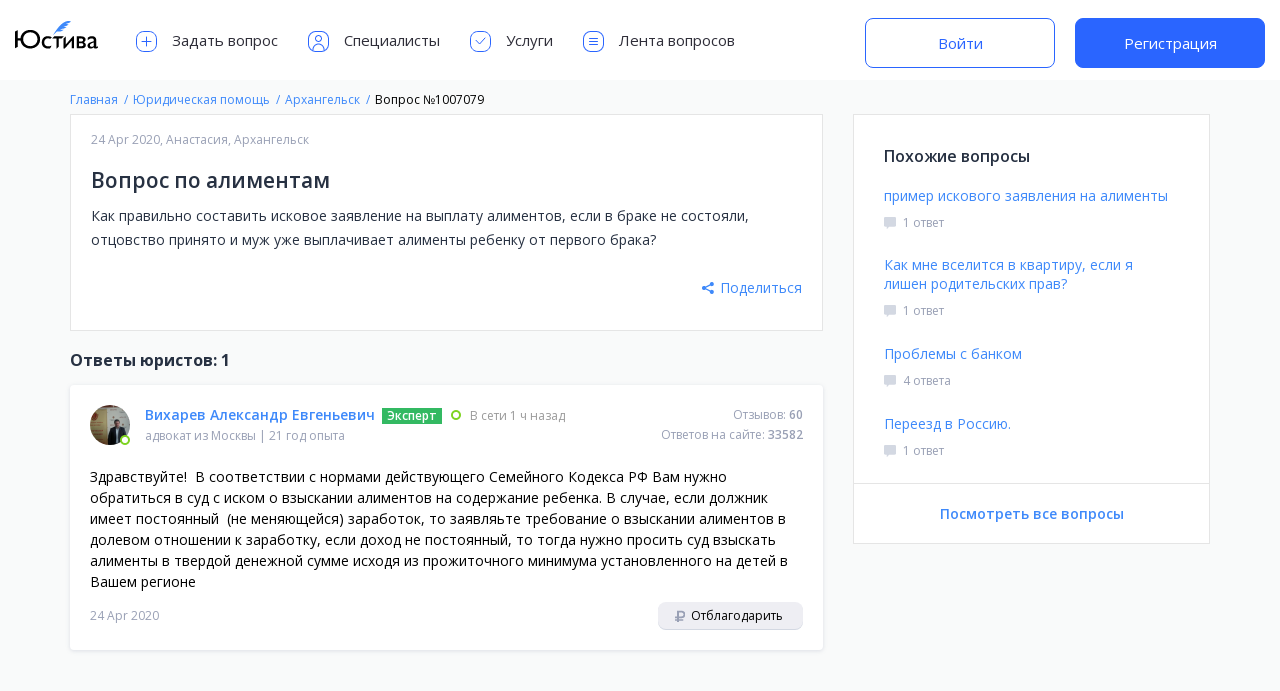

--- FILE ---
content_type: text/html; charset=UTF-8
request_url: https://justiva.ru/question/1007079
body_size: 43868
content:
<!DOCTYPE html>
<html class=" ">
<head><!-- Global site tag (gtag.js) - Google Analytics -->
    <meta charset="utf8">
    <meta http-equiv="X-UA-Compatible" content="IE=edge, chrome=1">
    <meta name="viewport" content="width=device-width, user-scalable=no, initial-scale=1.0, maximum-scale=1.0, minimum-scale=1.0">
    
    <meta name="verification" content="45e1d6a8a9f7960094f910bd5a3cca"/>
    <meta name="csrf-token" content="hCHcFCs56AB36RicT9dJ2t7uH6je6OC0gQ36ydOt">
        <link rel="shortcut icon" href="https://justiva.ru/justiva-favicon.png">
    <link rel="canonical" href="https://justiva.ru/question/1007079">
    <link href="https://fonts.googleapis.com/css?family=Open+Sans:400,600,700" rel="stylesheet">
            <title>Вопрос по алиментам — Юстива</title>

            <meta name="description" content="Как правильно составить исковое заявление на выплату алиментов, если в браке не состояли, отцовство принято и муж уже выплачивает алименты ребенку от первого брака?">
    
    
    		<meta name="robots" content="noindex, follow"/>
	    <meta property="og:title" content="Вопрос по алиментам — Юстива">
            <meta property="og:description" content="Как правильно составить исковое заявление на выплату алиментов, если в браке не состояли, отцовство принято и муж уже выплачивает алименты ребенку от первого брака?">
        <meta property="og:image" content="https://justiva.ru/images/justiva-question-share.png">
    <meta property="og:type" content="website">
    <meta property="og:url" content="https://justiva.ru/question/1007079">
    <link rel="stylesheet" href="/build/css/index-54ac5dafb9.css">
        
        
                
    

        <!-- Facebook Pixel Code -->
        <script defer>
            !function (f, b, e, v, n, t, s) {
                if (f.fbq) return;
                n = f.fbq = function () {
                    n.callMethod ?
                        n.callMethod.apply(n, arguments) : n.queue.push(arguments)
                };
                if (!f._fbq) f._fbq = n;
                n.push = n;
                n.loaded = !0;
                n.version = '2.0';
                n.queue = [];
                t = b.createElement(e);
                t.async = !0;
                t.src = v;
                s = b.getElementsByTagName(e)[0];
                s.parentNode.insertBefore(t, s)
            }(window, document, 'script',
                'https://connect.facebook.net/en_US/fbevents.js');
            fbq('init', '406028496532226');
            fbq('track', 'PageView');
        </script>
        <noscript><img height="1" width="1" style="display:none"
                       src="https://www.facebook.com/tr?id=406028496532226&ev=PageView&noscript=1"
            /></noscript>
        <!-- End Facebook Pixel Code -->
        <script data-ad-client="ca-pub-4771660918567524" async src="https://pagead2.googlesyndication.com/pagead/js/adsbygoogle.js"></script>
</head>
<body >
	<div class="project_page profile_questions">
		<header class="header " id="header">
        <div class="container">
            <div class="header-left">
                <button class="btn-left-menu " type="button" data-menu-open="left">
                    <svg class="ico">
                        <use xlink:href="https://justiva.ru/images/btn-left-menu.svg#btn-left-menu"></use>
                    </svg>
                </button>
                <a class="header__logo" href="https://justiva.ru">
                    <img class="header__logoimg" src="https://justiva.ru/images/logo-ru.svg"
                         alt="Юстива онлайн подбор юристов" title="Юстива онлайн подбор юристов">
                </a>
                <div class="header-nav-wrapp " data-menu="left">
                    <button class="close-header-menu">
                        <svg width="14" height="14" viewBox="0 0 14 14" fill="none" xmlns="http://www.w3.org/2000/svg">
                            <g opacity="0.4">
                                <path d="M13 1L1 13" stroke="#2F2E39" stroke-linecap="round"/>
                                <path d="M1 1L13 13" stroke="#2F2E39" stroke-linecap="round"/>
                            </g>
                        </svg>
                    </button>
                    <ul class="header-nav">
                                                    <li class="header-nav-item">
                                <a href="https://justiva.ru/questions/ask" class="header-nav-link">
                                    <svg class="ico">
                                        <use xlink:href="https://justiva.ru/images/header-nav-icons.svg#ask_qustion"></use>
                                    </svg>
                                    Задать вопрос                                </a>
                            </li>
                            <li class="header-nav-item">
                                <a href="https://justiva.ru/list/all" class="header-nav-link">
                                    <svg class="ico">
                                        <use xlink:href="https://justiva.ru/images/header-nav-icons.svg#jurists"></use>
                                    </svg>
                                    Специалисты                                </a>
                            </li>
                            <li class="header-nav-item">
                                <a href="https://justiva.ru/document/request" class="header-nav-link">
                                    <svg class="ico">
                                        <use xlink:href="https://justiva.ru/images/header-nav-icons.svg#services"></use>
                                    </svg>
                                    Услуги                                </a>
                            </li>
                            <li class="header-nav-item">
                                <a href="https://justiva.ru/questions/all" class="header-nav-link">
                                    <svg class="ico">
                                        <use xlink:href="https://justiva.ru/images/header-nav-icons.svg#questions"></use>
                                    </svg>
                                    Лента вопросов                                </a>
                            </li>
                                            </ul>
                </div>
            </div>
                            <div class="header-auth">
                    <a href="https://justiva.ru/login" class="new_btn new_btn_bordered">Войти</a>
                    <a href="https://justiva.ru/register" class="new_btn">Регистрация</a>
                </div>
                    </div>
        
        
        
        
        
        
        
        
        
        
        
        
        
        
        
        
        
        
        
        
        
        
        
        
        
        
        
        
        
        
        
        
        
        
        
        
        
        
        
        
        
        
        
        
        
        
        
        
        
        
        
        
        
        
        
        
        
        
        
        
        
        
        
        
        
        
        
        
        
        
        
        
        
        
    </header>
		<div class="wrapper ">
			<div class="container">
				<ol class="breadcrumb" itemscope itemtype="https://schema.org/BreadcrumbList">
											<li class="breadcrumb-item" itemprop="itemListElement" itemscope
						    itemtype="https://schema.org/ListItem">
							<a href="https://justiva.ru" itemprop="item">
								<span itemprop="name">Главная</span>
							</a>
							<meta itemprop="position" content="1"/>
						</li>
											<li class="breadcrumb-item" itemprop="itemListElement" itemscope
						    itemtype="https://schema.org/ListItem">
							<a href="https://justiva.ru/questions/all" itemprop="item">
								<span itemprop="name">Юридическая помощь</span>
							</a>
							<meta itemprop="position" content="2"/>
						</li>
											<li class="breadcrumb-item" itemprop="itemListElement" itemscope
						    itemtype="https://schema.org/ListItem">
							<a href="https://justiva.ru/questions/arkhangelsk" itemprop="item">
								<span itemprop="name">Архангельск</span>
							</a>
							<meta itemprop="position" content="3"/>
						</li>
											<li class="breadcrumb-item active" itemprop="itemListElement" itemscope
						    itemtype="https://schema.org/ListItem">
							<a href="https://justiva.ru/question/1007079" itemprop="item">
								<span itemprop="name">Вопрос №1007079</span>
							</a>
							<meta itemprop="position" content="4"/>
						</li>
									</ol>

				<div class="row">
					<div class="question-container">
						<div class="questions-aside">
														<div class="questions-aside-list">
            <h3>Похожие вопросы</h3>
                            <div class="questions-aside-item">
                    <a href="https://justiva.ru/question/786206" data-percentage="22.43">пример искового заявления на алименты</a>
                    <div class="question_aside_foot">
                        <div class="question_answered_number">
                            1 ответ
                        </div>
                    </div>
                </div>
                            <div class="questions-aside-item">
                    <a href="https://justiva.ru/question/786341" data-percentage="16.56">Как мне вселится в квартиру, если я лишен родительских прав?</a>
                    <div class="question_aside_foot">
                        <div class="question_answered_number">
                            1 ответ
                        </div>
                    </div>
                </div>
                            <div class="questions-aside-item">
                    <a href="https://justiva.ru/question/863846" data-percentage="13.04">Проблемы с банком</a>
                    <div class="question_aside_foot">
                        <div class="question_answered_number">
                            4 ответа
                        </div>
                    </div>
                </div>
                            <div class="questions-aside-item">
                    <a href="https://justiva.ru/question/800863" data-percentage="13.04">Переезд в Россию.</a>
                    <div class="question_aside_foot">
                        <div class="question_answered_number">
                            1 ответ
                        </div>
                    </div>
                </div>
                                        <a href="https://justiva.ru/questions/all" class="see-more">Посмотреть все вопросы</a>
            
        </div>
    													</div>
						<div class="question_wrapper">
							<div class="question_block">
																								<div
										class="question_value  ">
																		<div class="question_values_done">
										<div class="questions-item-info-top">
											<div class="question-item-info-top-left">
																								<span class="question_date_city">
                                                <span class="time">
                                                    24 Apr 2020,
                                                </span>
																											<span title="Архангельск, Архангельская область, Россия">
                                                        Анастасия, 
															<a
																	class="question_date_city"
																	href="https://justiva.ru/questions/arkhangelsk">Архангельск</a>
                                                    </span>
													                                            </span>
											</div>
																					</div>
										
																				

										<h1 class="question_title">
											Вопрос по алиментам
										</h1>
										<div class="question_text">
											<div class="question_text_value">
												Как правильно составить исковое заявление на выплату алиментов, если в браке не состояли, отцовство принято и муж уже выплачивает алименты ребенку от первого брака?
											</div>
										</div>
										
										
										
										
										
										<div class="question-foot-block">

																																				<div class="question_category">
																											</div>
																																		<div class="question-foot-right-block">
												
																																																	<a href="#" class="open-share-block">
													<svg>
														<use xlink:href="https://justiva.ru/images/share-ico.svg#share-ico"></use>
													</svg>
													Поделиться
												</a>
																							</div>
										</div>
									</div>

									<div class="question-share">
										<div class="question-share-wrapper">
											<div class="question-share-wrap">
												<div class="question-share-title">Поделиться ссылкой на вопрос:</div>
												<script src="//yastatic.net/es5-shims/0.0.2/es5-shims.min.js"></script>
												<script src="//yastatic.net/share2/share.js"></script>
												<div class="ya-share2"
												     data-services="collections,facebook,vkontakte,odnoklassniki,moimir"></div>
											</div>
											<a href="#" class="close-share">
												<svg>
													<use xlink:href="https://justiva.ru/images/close-share.svg#close-share"></use>
												</svg>
												Свернуть
											</a>
										</div>
									</div>

																	</div>
								
								
															</div>

							

																																

							

																								<div
											class="question_answer_nubmer">Ответы юристов: 1</div>
																																		<div class="question-answer-block  "
     id="130141">
    <div class="appreciate-like" title="Полезный ответ">
        <svg>
            <use xlink:href="https://justiva.ru/images/like-btn-ico.svg#like-btn"></use>
        </svg>
    </div>
    <div class="appreciate-best-like" title="Лучший ответ">
        <svg>
            <use xlink:href="https://justiva.ru/images/like-btn-ico.svg#best-like-btn"></use>
        </svg>
    </div>
    <div class="question-answer-block-wrapp">
        <div class="question-jur-answer">
            <div class="question-answer-info">
                <div class="jur-img">
                                            <img src="https://275911.selcdn.ru/images/User/avatar/37162/sm/hphuj_vikharev_aleksandr.png"
                             alt="Вихарев Александр Евгеньевич">
                                                              <span class="user-online one-day" title="Онлайн"></span>
                                    </div>
                <div class="question-answer-jur-info">
                    <div class="user-info">
                        <div class="question-jur-name-block">
                                                            <a class="question-jur-name" href="https://justiva.ru/profile/37162-vikharev-aleksandr">
                                    <span class="name-value">Вихарев Александр Евгеньевич</span>
                                                                            <span class="expert-info">Эксперт</span>
                                                                                                                                                  <span class="user-chat-status one-day" title="Онлайн">
                                        В сети 1 ч назад
                                      </span>
                                                                    </a>
                                                    </div>
                        <div class="question-jur-info-block">
                            <span class="user-work" title="Москва, Московская область, Россия">
                                                                                                                                                        адвокат
                                                                                                                                                                                из                                                                            <a href="https://justiva.ru/questions/moskva"> Москвы</a>
                                                                                                </span>
                                                                                        <span class="sep">|</span>
                                <span class="user-exp">
                                    21 год
                                    опыта                                </span>
                                                    </div>
                    </div>
                </div>
                <div class="jur-info">
                    <span class="item">
                        <span class="title">Отзывов:</span>
                            <a class="value" href="https://justiva.ru/profile/37162-vikharev-aleksandr#profile_reviews">
                                60
                            </a>
                    </span>
                    <span class="item">
                        <span class="title">Ответов на сайте:</span>
                        <a class="value" href="https://justiva.ru/questions/all?user=37162">
                            33582
                        </a>
                    </span>
                </div>
            </div>
            <div class="question-answer-text disabled">
                                    <p>Здравствуйте!&nbsp; В соответствии с нормами действующего Семейного Кодекса РФ Вам нужно обратиться в суд с иском о взыскании алиментов на содержание ребенка. В случае, если должник имеет постоянный&nbsp; (не меняющейся) заработок, то заявляьте требование о взыскании алиментов в долевом отношении к заработку, если доход не постоянный, то тогда нужно просить суд взыскать алименты в твердой денежной сумме исходя из прожиточного минимума установленного на детей в Вашем регионе&nbsp;</p>
                            </div>
                        <div class="question_answered_time">
                <div class="question_answered_time_value">
                    24 Apr 2020
                </div>
                <div class="question_answered_buttons">
                                            










                        
                                                                <a href="https://justiva.ru/question/1007079/donate/37162" class="donate-btn"
                           rel="nofollow">
                            <svg>
                                <use xlink:href="https://justiva.ru/images/rubble-ico.svg#rubble-ico"></use>
                            </svg>
                            Отблагодарить                        </a>
                                                                                                </div>
            </div>
            

            
        </div>
    </div>
</div>
																			<div class="question-answer-blockquote-list">
																					</div>
																																						</div>
					</div>
				</div>
				<div class="subscribe-noty">
					<div class="container">
						<div class="subscribe-noty-block">
							<h3>Вы успешно подписались.</h3>
							<p>
								Теперь все новые платные вопросы будут поступать вам на почту. Отписаться вы можете в ваших								<a href="https://justiva.ru/account/profile-target">Настройках уведомлений</a>
							</p>
							<a href="#" class="close-ubscribe-noty">
								<svg>
									<use xlink:href="https://justiva.ru/images/close-sub-ico.svg#close-subscribe"></use>
								</svg>
							</a>
						</div>
					</div>
				</div>
			</div>
			<footer class="footer" id="footer">
        <div class="container">
            <div class="row">
                <div class="column desktop-3 tablet-6 mobile-12">
                    <a class="foot-logo" href="https://justiva.ru">
                        <svg width="133px" height="66px" viewBox="0 0 133 66" version="1.1" xmlns="http://www.w3.org/2000/svg" xmlns:xlink="http://www.w3.org/1999/xlink">
                            <g stroke="none" stroke-width="1" fill="none" fill-rule="evenodd">
                                <g id="Group-3" transform="translate(0.000000, 4.000000)">
                                    <path d="M4.16339298,41.4998685 L0,43.7381086 L0,16.7884658 L4.16339298,14.6568086 L4.16339298,27.459242 L8.68067436,27.459242 C8.88884505,25.62734 9.40232505,23.913427 10.2211298,22.3174517 C11.0399345,20.7214764 12.1189364,19.3267537 13.4581678,18.1332418 C14.7973992,16.9397298 16.3725338,15.9995063 18.1836188,15.312543 C19.9947038,14.6255798 21.989643,14.2821033 24.1684962,14.2821033 C26.5693982,14.2821033 28.7343409,14.6810911 30.6633893,15.4790788 C32.5924377,16.2770664 34.233492,17.3560683 35.5866015,18.7161168 C36.939711,20.0761653 37.9805488,21.6582388 38.7091462,23.4623848 C39.4377436,25.2665308 39.8020369,27.1816724 39.8020369,29.2078671 C39.8020369,31.1646716 39.4446825,33.0416491 38.7299632,34.8388561 C38.0152438,36.6360631 36.9848144,38.221606 35.6386439,39.5955326 C34.2924734,40.9694591 32.6444802,42.0658083 30.6946147,42.884613 C28.7447493,43.7034177 26.5416425,44.112814 24.0852284,44.112814 C21.9063752,44.112814 19.9253138,43.7693375 18.1419849,43.0823742 C16.358656,42.3954109 14.8078076,41.4655958 13.4893932,40.2929009 C12.1709789,39.120206 11.1058548,37.753239 10.2939891,36.1919588 C9.48212345,34.6306786 8.95823507,32.9688076 8.72230829,31.2062957 L4.16339298,31.2062957 L4.16339298,41.4998685 Z M12.8965261,29.2145285 C12.8965261,30.7966258 13.1810218,32.2642071 13.7500216,33.6173166 C14.3190215,34.9704261 15.1100583,36.1431034 16.1231556,37.1353837 C17.136253,38.127664 18.3297471,38.9013534 19.7036736,39.4564753 C21.0776002,40.0115971 22.5764066,40.2891538 24.200138,40.2891538 C25.8238694,40.2891538 27.3296148,40.0115971 28.7174194,39.4564753 C30.105224,38.9013534 31.305657,38.127664 32.3187543,37.1353837 C33.3318517,36.1431034 34.1228884,34.9704261 34.6918883,33.6173166 C35.2608882,32.2642071 35.5453839,30.7966258 35.5453839,29.2145285 C35.5453839,27.6046752 35.2608882,26.123216 34.6918883,24.7701065 C34.1228884,23.416997 33.3318517,22.2477892 32.3187543,21.2624479 C31.305657,20.2771067 30.105224,19.5068867 28.7174194,18.9517648 C27.3296148,18.396643 25.8238694,18.1190862 24.200138,18.1190862 C22.5764066,18.1190862 21.0776002,18.396643 19.7036736,18.9517648 C18.3297471,19.5068867 17.136253,20.2771067 16.1231556,21.2624479 C15.1100583,22.2477892 14.3190215,23.416997 13.7500216,24.7701065 C13.1810218,26.123216 12.8965261,27.6046752 12.8965261,29.2145285 Z M55.7136922,43.7381086 C55.3944971,43.8907671 55.7775334,43.7751623 55.2640457,43.8792476 C54.750558,43.983333 54.2266696,44.0631305 53.6923649,44.1186427 C53.1580601,44.1741549 52.6411106,44.2019106 52.141501,44.2019106 C50.7120622,44.2019106 49.4006066,43.9659873 48.2070946,43.4941338 C47.0135827,43.0222802 45.9900921,42.3630829 45.1365923,41.5165221 C44.2830925,40.6699613 43.6169562,39.6603486 43.1381637,38.4876537 C42.6593711,37.3149588 42.4199784,36.0277894 42.4199784,34.6261067 C42.4199784,33.0440095 42.6420238,31.6180616 43.0861212,30.3482204 C43.5302187,29.0783792 44.1616603,27.9959079 44.9804651,27.1007739 C45.7992698,26.2056399 46.7915352,25.5152175 47.957291,25.0294859 C49.1230469,24.5437543 50.4345026,24.3008921 51.8916974,24.3008921 C52.4468192,24.3008921 52.9602992,24.3321173 53.4321528,24.3945685 C53.9040064,24.4570197 54.3585056,24.5437562 54.795664,24.6547805 C55.2328224,24.7658049 55.6665049,24.9045833 56.0967243,25.0711198 C56.5269437,25.2376564 57.9402724,25.7664054 58.3982479,25.9745761 L55.7136922,28.6620463 C55.6071093,28.6087548 55.0107748,28.3289756 54.5874944,28.1832561 C54.1642139,28.0375366 53.7548177,27.9369223 53.3592934,27.8814101 C52.9637691,27.8258979 52.5578424,27.7981422 52.141501,27.7981422 C51.2810621,27.7981422 50.4900254,27.9542679 49.768367,28.2665239 C49.0467086,28.57878 48.4291448,29.0194013 47.9156571,29.5884012 C47.4021694,30.1574011 47.0031816,30.8374152 46.7186816,31.6284638 C46.4341817,32.4195124 46.2919338,33.3007551 46.2919338,34.2722183 C46.2919338,35.2714376 46.4445901,36.1630887 46.7499071,36.9471983 C47.0552241,37.7313079 47.492376,38.3939747 48.0613759,38.9352185 C48.6303757,39.4764622 49.3138593,39.8927974 50.1118469,40.1842363 C50.9098345,40.4756753 51.8014856,40.6213926 52.7868269,40.6213926 C53.5917536,40.6213926 54.3966681,40.5173088 55.2015948,40.3091381 C56.0065215,40.1009674 56.8877642,39.7817772 57.8453494,39.3515577 L55.7136922,43.7381086 Z M69.3671231,28.034623 L69.3671231,41.0643776 L65.5576185,44.838077 L65.5576185,28.034623 L58.8337388,28.034623 L62.2604715,24.6206407 L77.1819158,24.6206407 L73.8527627,28.034623 L69.3671231,28.034623 Z M89.8102153,31.4902391 L78.7772239,44.1469538 L76.6330765,44.1469538 L76.6330765,28.4576237 L80.4217641,24.6206407 L80.4217641,37.6728777 L91.5588403,24.6206407 L93.5989029,24.6206407 L93.5989029,43.7722484 L89.8102153,43.7722484 L89.8102153,31.4902391 Z M97.7364828,43.7722484 L97.7364828,24.6206407 L104.980787,24.6206407 C106.02164,24.6206407 106.954925,24.7420718 107.780668,24.9849376 C108.606412,25.2278034 109.307243,25.5747493 109.883182,26.0257858 C110.459121,26.4768223 110.903212,27.0145886 111.215468,27.6391006 C111.527724,28.2636127 111.683849,28.9505657 111.683849,29.6999801 C111.683849,30.255102 111.600582,30.7651125 111.434046,31.2300271 C111.267509,31.6949416 111.052403,32.1078073 110.78872,32.4686365 C110.525037,32.8294657 110.223194,33.141717 109.883182,33.4053999 C109.54317,33.6690828 109.199693,33.8841893 108.852742,34.0507258 C109.282962,34.2450185 109.695827,34.4635944 110.091351,34.7064602 C110.486876,34.949326 110.837291,35.2442301 111.142608,35.5911812 C111.447925,35.9381324 111.690787,36.3440591 111.871202,36.8089737 C112.051617,37.2738882 112.141823,37.8185933 112.141823,38.4431054 C112.141823,39.1092516 112.02733,39.76151 111.798343,40.3999001 C111.569355,41.0382902 111.198123,41.6072816 110.684635,42.1068912 C110.171147,42.6065009 109.501542,43.0089582 108.675798,43.3142752 C107.850054,43.6195922 106.833503,43.7722484 105.626113,43.7722484 L97.7364828,43.7722484 Z M101.466883,28.0312922 L101.466883,32.944096 L104.318807,32.944096 C105.373539,32.944096 106.206209,32.7393978 106.816843,32.3299955 C107.427477,31.9205931 107.732789,31.202415 107.732789,30.1754396 C107.732789,29.7868543 107.628706,29.4572557 107.420535,29.1866338 C107.212364,28.9160119 106.941746,28.6939665 106.608673,28.5204909 C106.2756,28.3470153 105.907837,28.2221148 105.505374,28.1457855 C105.102911,28.0694563 104.707392,28.0312922 104.318807,28.0312922 L101.466883,28.0312922 Z M101.466883,35.4920925 L101.466883,40.3840792 L104.922499,40.3840792 C105.394353,40.3840792 105.831505,40.3389762 106.233968,40.2487689 C106.636431,40.1585616 106.983377,40.0128443 107.274816,39.8116127 C107.566255,39.610381 107.795239,39.353641 107.961776,39.041385 C108.128313,38.7291289 108.21158,38.3509579 108.21158,37.9068604 C108.21158,37.490519 108.100557,37.1331647 107.878508,36.8347867 C107.656459,36.5364087 107.347678,36.2866076 106.952153,36.085376 C106.556629,35.8841443 106.091721,35.7349575 105.557417,35.6378112 C105.023112,35.5406649 104.443712,35.4920925 103.8192,35.4920925 L101.466883,35.4920925 Z M124.784382,32.2737897 L124.784382,31.2537584 C124.784382,30.0463684 124.499886,29.182473 123.930886,28.6620463 C123.361886,28.1416196 122.494521,27.8814101 121.328765,27.8814101 C120.287912,27.8814101 119.250544,28.1346806 118.216629,28.6412293 C117.182715,29.147778 116.207797,29.9492231 115.291846,31.0455888 L115.291846,26.9030127 C116.776797,25.168257 118.893167,24.3008921 121.64102,24.3008921 C122.612483,24.3008921 123.521482,24.4257927 124.368042,24.6755975 C125.214603,24.9254023 125.950129,25.3070429 126.574641,25.8205306 C127.199153,26.3340183 127.691816,26.9897461 128.052645,27.7877338 C128.413474,28.5857214 128.593886,29.5259449 128.593886,30.6084325 L128.593886,40.4548569 C128.593886,40.8156861 128.652867,41.0689566 128.77083,41.2146761 C128.888794,41.3603956 129.065736,41.4332542 129.301663,41.4332542 C129.495956,41.4332542 129.773512,41.3430483 130.134342,41.1626337 C130.495171,40.9822191 130.890689,40.732418 131.320909,40.413223 L131.320909,42.7239061 C130.890689,43.015345 130.512518,43.2547377 130.186384,43.4420913 C129.86025,43.629445 129.558407,43.7786317 129.280846,43.8896561 C129.003285,44.0006805 128.736137,44.080478 128.479393,44.1290512 C128.222649,44.1776244 127.948562,44.2019106 127.657123,44.2019106 C126.82444,44.2019106 126.175651,44.0527238 125.710737,43.7543458 C125.245822,43.4559678 124.923162,42.9528962 124.742748,42.2451159 C123.910065,42.9112621 123.063517,43.4039253 122.203078,43.7231204 C121.342639,44.0423154 120.475274,44.2019106 119.600957,44.2019106 C118.893177,44.2019106 118.251327,44.0735406 117.675388,43.8167967 C117.099449,43.5600529 116.603317,43.2165764 116.186975,42.786357 C115.770634,42.3561375 115.451444,41.8600048 115.229395,41.297944 C115.007346,40.7358831 114.896323,40.1426055 114.896323,39.5180935 C114.896323,38.6437766 115.055918,37.9013122 115.375114,37.2906782 C115.694309,36.6800442 116.138399,36.1492169 116.707399,35.6981804 C117.276399,35.2471439 117.963352,34.8481561 118.768279,34.5012049 C119.573205,34.1542538 120.461387,33.8073078 121.43285,33.4603567 L124.784382,32.2737897 Z M124.770226,34.319681 C123.965299,34.5972419 123.198549,34.8817376 122.469951,35.1731766 C121.741354,35.4646155 121.099504,35.7838058 120.544382,36.1307569 C119.98926,36.4777081 119.548639,36.8662875 119.222505,37.296507 C118.896371,37.7267264 118.733306,38.2263286 118.733306,38.7953284 C118.733306,39.1839137 118.802695,39.5447375 118.941476,39.8778106 C119.080256,40.2108837 119.267607,40.4953794 119.503534,40.7313062 C119.739461,40.967233 120.027426,41.1511143 120.367438,41.2829558 C120.70745,41.4147972 121.071743,41.4807169 121.460329,41.4807169 C122.057085,41.4807169 122.629545,41.3419385 123.177728,41.0643776 C123.725911,40.7868167 124.256738,40.4051762 124.770226,39.9194446 L124.770226,34.319681 Z" id="Юстива" fill="#000000"></path>
                                    <path d="M60.219316,23.0218978 C60.219316,23.0218978 74.3545594,-4.85110614 88.5703569,0.741661078 C88.5703569,0.741661078 87.6000851,3.14720047 80.5270287,4.3942977 C80.5270287,4.3942977 82.6487283,5.54778099 84.7548484,5.11720528 C84.7548484,5.11720528 83.2458186,8.66098849 76.5674408,8.39804703 C76.5674408,8.39804703 79.8801809,9.98597638 81.5651736,9.64127391 C81.5651736,9.64127391 78.3184951,13.2676648 71.500748,12.7830252 C71.500748,12.7830252 72.4660681,14.4037315 76.7691279,14.1342588 C76.7691279,14.1342588 73.9299297,17.9584001 67.4497366,16.8299531 C67.137609,16.769256 66.8215548,16.7309391 66.5039813,16.7152941 L60.219316,23.0218978 Z" id="Shape" fill="#3E89FA" fill-rule="nonzero"></path>
                                </g>
                            </g>
                        </svg>
                    </a>
                </div>
                <div class="column desktop-3 tablet-6 mobile-12">
                    <ul class="foot-list">
                        <li><a href="https://justiva.ru/about">О проекте</a></li>
                        <li><a href="https://justiva.ru/contacts">Поддержка</a></li>
                        <li><a href="https://justiva.ru/sitemap">Карта сайта</a></li>
                    </ul>
                    
                </div>
                <div class="column desktop-3 tablet-6 mobile-12">
                    <ul class="foot-list">
                        <li><a href="//leadpush.ru/?p=j/" target="_blank">Партнёрская программа</a></li>
                        <li><a href="https://justiva.ru/register" target="_blank">Регистрация юриста</a></li>
                        <li><a href="https://justiva.ru/uslugi/refinansirovanie">Платите по кредитам меньше</a></li>
                    </ul>
                </div>
                <div class="column desktop-3 tablet-6 mobile-12">
                    <ul class="foot-list">
                        <li><a href="https://justiva.ru/questions/ask">Получить консультацию юриста</a></li>

                                                    <li><a style="color: #172f48" class="foot-phone" href="tel:88005116934">8 (800) 511-69-34</a></li>
                                            </ul>
                </div>
                
                    
                        
                        
                        
                    
                    
                       
                       
                
            </div>
        </div>
        <div class="footer-copyrights">
            <div class="container">
                <div class="row">
                    <div class="column hd-3 desktop-3 tablet-6 footer-links-flex mobile-12">
                        <p>&copy; Юстива <br>Все права защищены 2017-2026</p>
                    </div>
                    <div class="column hd-3 desktop-3 tablet-6 mobile-12">
                        <a href="https://justiva.ru/agree">Пользовательское соглашение</a>
                    </div>
                    <div class="column hd-3 desktop-3 tablet-6 mobile-12">
                        &nbsp;
                    </div>
                    <div class="column hd-3 desktop-3 tablet-6 mobile-12">
                        <p>При поддержке онлайн-чатов                            <a href="https://venyoo.ru?p=j" target="_blank">
                                <img src="https://justiva.ru/images/venyoo.svg" alt="Venyoo">
                            </a>
                        </p>
                    </div>
                </div>
            </div>
        </div>
    </footer>
    <!--Start:email popup form-->
        <!--Start: end email popup form-->
		</div>
		<button class="notification_overlay "></button>
		<div class="notification not_access likes_block ">
			<a href="#" class="close-noty"></a>
			<p>Войдите под именем автора вопроса чтобы оценить ответ юриста и/или добавить комментарий к нему.</p>
			<a href="https://justiva.ru/login" class="btn">Войти</a>
		</div>
		<div class="notification not_access answer_comment">
			<a href="#" class="close-noty"></a>
			<p>
				Войдите под именем автора вопроса чтобы оценить ответ юриста и/или добавить комментарий к нему.			</p>
			<a href="https://justiva.ru/login" class="btn">Войти</a>
		</div>
		<button class="alert_noty_overlay"></button>
		<div class="alert_noty">
			<a href="#" class="close-alert">
				<svg>
					<use xmlns:xlink="http://www.w3.org/1999/xlink"
					     xlink:href="https://justiva.ru/images/close-popup.svg#close"></use>
				</svg>
			</a>
			<h3 class="alert_noty_title">Время истекло</h3>
			<p>
				Время выделенное для редактирования истекло.			</p>
		</div>
		<div class="notification not_access try_later">
			<a href="#" class="close-noty"></a>
			<p>

			</p>
		</div>
		<button class="complaint_popup_overlay"></button>
		<div class="alert alert-success new-answers" style="display: none;">По вашему вопросу появился новый ответ. <a
					href="https://justiva.ru/question/1007079" class="reload-link"><b>Обновите страницу</b></a></div>
		<!--Start:complaint form-->
	<div class="complaint_popup" rel="nofollow">
    <a href="#" class="close-complaint">
        <svg>
            <use xmlns:xlink="http://www.w3.org/1999/xlink" xlink:href="https://justiva.ru/images/close-popup.svg#close"></use>
        </svg>
    </a>
    <form class="complaint-form" rel="nofollow">
        <input type="hidden" name="_token" value="hCHcFCs56AB36RicT9dJ2t7uH6je6OC0gQ36ydOt">
        <input type="hidden" name="complain_id" value="1007079">
        
        <h3 class="complaint-title">Жалоба на сообщение</h3>
        <p>Укажите причину по которой вы считаете данное <br>сообщение неуместным</p>
        <div class="complaint-item">
            <input type="radio" name="complaint_radio" id="complaint-1" data-value="Сообщение изложено непонятно" checked>
            <label for="complaint-1">
                Сообщение изложено непонятно            </label>
        </div>
        <div class="complaint-item">
            <input type="radio" name="complaint_radio" id="complaint-2" data-value="Мне не нравится содержание сообщения">
            <label for="complaint-2">
                Мне не нравится содержание сообщения            </label>
        </div>
        <div class="complaint-item">
            <input type="radio" name="complaint_radio" id="complaint-3"
                   data-value="Автор предлагает иные способы коммуникации в обход сайта">
            <label for="complaint-3">
                Автор предлагает иные способы коммуникации в обход сайта            </label>
        </div>
        <div class="complaint-item">
            <input type="radio" name="complaint_radio" id="complaint-4"
                   data-value="Сообщение содержит оскорбления или грубое обращение">
            <label for="complaint-4">
                Сообщение содержит оскорбления или грубое обращение            </label>
        </div>
        <div class="complaint-item">
            <input type="radio" name="complaint_radio" id="complaint-5" data-value="Это реклама или спам">
            <label for="complaint-5">
                Это реклама или спам            </label>
        </div>
        <div class="complaint-item">
            <input type="radio" name="complaint_radio" id="complaint-6">
            <label for="complaint-6">
                Другая причина            </label>
            <div class="form__field">
                <textarea name="complaint_message" class="form__control"></textarea>
            </div>
        </div>
        <div class="button_block">
            <button class="btn blue-btn">Отправить жалобу</button>
        </div>
    </form>
    <div class="complaint_success hidden">
        <h3 class="complaint-title">Спасибо!</h3>
        <p>
            Вскоре наш модератор рассмотрит вашу жалобу.        </p>
    </div>
</div>	<!--End:complaint form-->

		<!--Start:rules info-->
		<!--End:rules info-->
	</div>
	<!--Start:buy client form-->
		<!--End:buy client form-->


	<!--Start:package form-->

		<!--End:package form-->

	
		

<script src="/build/js/index-3219cb55cc.js" rel="nofollow"></script>
<script defer src="//cdnjs.cloudflare.com/ajax/libs/garlic.js/1.3.0/garlic.min.js"></script>
<!-- Yandex.Metrika counter -->
<!-- Yandex.Metrika counter -->
<script type="text/javascript">
    (function(m,e,t,r,i,k,a){
        m[i]=m[i]||function(){(m[i].a=m[i].a||[]).push(arguments)};
        m[i].l=1*new Date();
        for (var j = 0; j < document.scripts.length; j++) {if (document.scripts[j].src === r) { return; }}
        k=e.createElement(t),a=e.getElementsByTagName(t)[0],k.async=1,k.src=r,a.parentNode.insertBefore(k,a)
    })(window, document,'script','https://mc.yandex.ru/metrika/tag.js?id=104725362', 'ym');

    ym(104725362, 'init', {ssr:true, webvisor:true, clickmap:true, ecommerce:"dataLayer", accurateTrackBounce:true, trackLinks:true});
</script>
<noscript><div><img src="https://mc.yandex.ru/watch/104725362" style="position:absolute; left:-9999px;" alt="" /></div></noscript>
<!-- /Yandex.Metrika counter -->
<noscript>
    <div><img src="https://mc.yandex.ru/watch/46629987" style="position:absolute; left:-9999px;" alt=""/></div>
</noscript>
<script src="https://justiva.ru/js/async-data.js" async defer></script>
<!-- /Yandex.Metrika counter -->
	<script src="https://widget.unitpay.ru/unitpay.js" defer></script>

	
	
	<script type="text/javascript" defer>
		var publicKey = '444756-48e85';
		var discountExists = false;
		var question_idPack = '1007079';
		var modalPack = 0;
	</script>
	
			<script>var waitingAnswer = false;</script>
		<noindex>
		
		
						<script type="text/javascript">(function(metaWindow,c){metaWindow.jus_custom_param={webmaster:{webmaster_id:"14853",subaccount:""},widgetStyle:{position:"right",bottom:"0",left:"0",right:"0",mobileBottom:"0"}};var WebDGapLoadScripts=function(widgetURL,$q){var script=c.createElement("script");script.type="text/javascript";script.charset="UTF-8";script.src=widgetURL;if("undefined"!==typeof $q){metaWindow.lcloaderror=true;script.onerror=$q}c.body.appendChild(script)};
                    WebDGapLoadScripts("/096721cfd977.php",function(){WebDGapLoadScripts("https://uberlaw.ru/js/widget-a-b.js")})})(window,document);
			</script>


			








			

		
		<script src="https://justiva.ru/js/bootstrap-select.js" rel="nofollow"></script>
		<script src="https://justiva.ru/js/summernote-lite.js" rel="nofollow"></script>

					<script>var waitingAnswer = false;</script>
				<script rel="nofollow">
			var auth_check = "0";
			var pay_question = "0";
			var comment_edit = "/question/1007079/edit-comment";
			var complaintForm = "/question/1007079/complain";
			var questionAnswer = '/question/verified-limit';
			var clientsLink = "https://justiva.ru/account/balance";

			$('.question_quote').each(function () {
				let valueText = $(this).val();
				let newText = valueText.replace('<p><br></p>', '');
				$(this).val(newText);
			});
		</script>
	</noindex>
<script async defer src="//www.googletagmanager.com/gtag/js?id=UA-111184980-1"></script>
<script type="text/javascript" defer>
    window.dataLayer = window.dataLayer || [];

    function gtag() {
        dataLayer.push(arguments);
    }

    gtag('js', new Date());
    gtag('config', 'UA-111184980-1');
</script>

</body>
</html>


--- FILE ---
content_type: text/html; charset=utf-8
request_url: https://www.google.com/recaptcha/api2/aframe
body_size: 264
content:
<!DOCTYPE HTML><html><head><meta http-equiv="content-type" content="text/html; charset=UTF-8"></head><body><script nonce="7el2yOAdnocY6Fk_zl5Geg">/** Anti-fraud and anti-abuse applications only. See google.com/recaptcha */ try{var clients={'sodar':'https://pagead2.googlesyndication.com/pagead/sodar?'};window.addEventListener("message",function(a){try{if(a.source===window.parent){var b=JSON.parse(a.data);var c=clients[b['id']];if(c){var d=document.createElement('img');d.src=c+b['params']+'&rc='+(localStorage.getItem("rc::a")?sessionStorage.getItem("rc::b"):"");window.document.body.appendChild(d);sessionStorage.setItem("rc::e",parseInt(sessionStorage.getItem("rc::e")||0)+1);localStorage.setItem("rc::h",'1769352291111');}}}catch(b){}});window.parent.postMessage("_grecaptcha_ready", "*");}catch(b){}</script></body></html>

--- FILE ---
content_type: text/css
request_url: https://justiva.ru/build/css/index-54ac5dafb9.css
body_size: 831809
content:
body{background:#f9fafa;color:#273142}a{color:#3e89fa}a:hover{color:#f5a623}.fadeInDown{animation-duration:.5s;animation-fill-mode:both;animation-name:a}.fadeOutUp{animation-duration:.5s;animation-fill-mode:both;animation-name:b}@keyframes a{0%{opacity:0;-ms-filter:"progid:DXImageTransform.Microsoft.Alpha(Opacity=0)";filter:alpha(opacity=0);transform:translate3d(0,-100%,0)}to{opacity:1;-ms-filter:none;filter:none;transform:none}}@keyframes b{0%{opacity:1;-ms-filter:none;filter:none}to{opacity:0;-ms-filter:"progid:DXImageTransform.Microsoft.Alpha(Opacity=0)";filter:alpha(opacity=0);transform:translate3d(0,-100%,0)}}html{box-sizing:border-box;-webkit-text-size-adjust:100%}*,:after,:before{background-repeat:no-repeat;box-sizing:inherit}:after,:before{text-decoration:inherit;vertical-align:inherit}*{padding:0;margin:0}audio:not([controls]){display:none;height:0}hr{overflow:visible}article,aside,details,figcaption,figure,footer,header,main,menu,nav,section,summary{display:block}summary{display:list-item}small{font-size:80%}[hidden],template{display:none}abbr[title]{border-bottom:1px dotted;text-decoration:none}a{background-color:transparent;-webkit-text-decoration-skip:objects}a:active,a:hover{outline-width:0}code,kbd,pre,samp{font-family:monospace,monospace}b,strong{font-weight:bolder}dfn{font-style:italic}mark{background-color:#ff0;color:#000}sub,sup{font-size:75%;line-height:0;position:relative;vertical-align:baseline}sub{bottom:-.25em}sup{top:-.5em}input{border-radius:0}[role=button],[type=button],[type=reset],[type=submit],button{cursor:pointer}[disabled]{cursor:default}[type=number]{width:auto}[type=search]::-webkit-search-cancel-button,[type=search]::-webkit-search-decoration{-webkit-appearance:none}textarea{overflow:auto;resize:vertical}button,input,optgroup,select,textarea{font:inherit}optgroup{font-weight:700}button{overflow:visible}[type=button]::-moz-focus-inner,[type=reset]::-moz-focus-inner,[type=submit]::-moz-focus-inner,button::-moz-focus-inner{border-style:0;padding:0}[type=button]::-moz-focus-inner,[type=reset]::-moz-focus-inner,[type=submit]::-moz-focus-inner,button:-moz-focusring{outline:1px dotted ButtonText}[type=reset],[type=submit],button,html [type=button]{-webkit-appearance:button}button,select{text-transform:none}button,input,select,textarea{background-color:transparent;border-style:none;color:inherit}select{-moz-appearance:none;-webkit-appearance:none}select::-ms-expand{display:none}select::-ms-value{color:currentColor}legend{border:0;color:inherit;display:table;max-width:100%;white-space:normal}::-webkit-file-upload-button{-webkit-appearance:button;font:inherit}[type=search]{-webkit-appearance:textfield;outline-offset:-2px}img{border-style:none}progress{vertical-align:baseline}svg:not(:root){overflow:hidden}audio,canvas,progress,video{display:inline-block}@media screen{[hidden~=screen]{display:inherit}[hidden~=screen]:not(:active):not(:focus):not(:target){position:absolute!important;clip:rect(0 0 0 0)!important}}[aria-busy=true]{cursor:progress}[aria-controls]{cursor:pointer}[aria-disabled]{cursor:default}::-moz-selection{background-color:#b3d4fc;color:#000;text-shadow:none}::selection{background-color:#b3d4fc;color:#000;text-shadow:none}.row:after{content:"";display:table;clear:both}.column{float:left;clear:none;text-align:inherit;width:100%;margin-left:0;margin-right:3%}.column:after{content:"";display:table;clear:both}.column:last-child,.span{margin-right:0}.span{float:left;clear:none;text-align:inherit;width:100%;margin-left:0}.span:after{content:"";display:table;clear:both}@media only screen and (max-width:400px){.mobile-1.column{width:5.583333333333332%}.mobile-1.span{width:8.333333333333332%}.mobile-2.column{width:14.166666666666664%}.mobile-2.span{width:16.666666666666664%}.mobile-3.column{width:22.75%}.mobile-3.span{width:25%}.mobile-4.column{width:31.33333333333333%}.mobile-4.span{width:33.33333333333333%}.mobile-5.column{width:39.91666666666667%}.mobile-5.span{width:41.66666666666667%}.mobile-6.column{width:48.5%}.mobile-6.span{width:50%}.mobile-7.column{width:57.083333333333336%}.mobile-7.span{width:58.333333333333336%}.mobile-8.column{width:65.66666666666666%}.mobile-8.span{width:66.66666666666666%}.mobile-9.column{width:74.25%}.mobile-9.span{width:75%}.mobile-10.column{width:82.83333333333334%}.mobile-10.span{width:83.33333333333334%}.mobile-11.column{width:91.41666666666666%}.mobile-11.span{width:91.66666666666666%}.mobile-12.column,.mobile-12.span{width:100%}}@media only screen and (min-width:400px) and (max-width:1050px){.tablet-1.column{width:5.583333333333332%}.tablet-1.span{width:8.333333333333332%}.tablet-2.column{width:14.166666666666664%}.tablet-2.span{width:16.666666666666664%}.tablet-3.column{width:22.75%}.tablet-3.span{width:25%}.tablet-4.column{width:31.33333333333333%}.tablet-4.span{width:33.33333333333333%}.tablet-5.column{width:39.91666666666667%}.tablet-5.span{width:41.66666666666667%}.tablet-6.column{width:48.5%}.tablet-6.span{width:50%}.tablet-7.column{width:57.083333333333336%}.tablet-7.span{width:58.333333333333336%}.tablet-8.column{width:65.66666666666666%}.tablet-8.span{width:66.66666666666666%}.tablet-9.column{width:74.25%}.tablet-9.span{width:75%}.tablet-10.column{width:82.83333333333334%}.tablet-10.span{width:83.33333333333334%}.tablet-11.column{width:91.41666666666666%}.tablet-11.span{width:91.66666666666666%}.tablet-12.column,.tablet-12.span{width:100%}}@media only screen and (min-width:1050px){.desktop-1.column{width:5.583333333333332%}.desktop-1.span{width:8.333333333333332%}.desktop-2.column{width:14.166666666666664%}.desktop-2.span{width:16.666666666666664%}.desktop-3.column{width:22.75%}.desktop-3.span{width:25%}.desktop-4.column{width:31.33333333333333%}.desktop-4.span{width:33.33333333333333%}.desktop-5.column{width:39.91666666666667%}.desktop-5.span{width:41.66666666666667%}.desktop-6.column{width:48.5%}.desktop-6.span{width:50%}.desktop-7.column{width:57.083333333333336%}.desktop-7.span{width:58.333333333333336%}.desktop-8.column{width:65.66666666666666%}.desktop-8.span{width:66.66666666666666%}.desktop-9.column{width:74.25%}.desktop-9.span{width:75%}.desktop-10.column{width:82.83333333333334%}.desktop-10.span{width:83.33333333333334%}.desktop-11.column{width:91.41666666666666%}.desktop-11.span{width:91.66666666666666%}.desktop-12.column,.desktop-12.span{width:100%}}@media only screen and (min-width:1800px){.hd-1.column{width:5.583333333333332%}.hd-1.span{width:8.333333333333332%}.hd-2.column{width:14.166666666666664%}.hd-2.span{width:16.666666666666664%}.hd-3.column{width:22.75%}.hd-3.span{width:25%}.hd-4.column{width:31.33333333333333%}.hd-4.span{width:33.33333333333333%}.hd-5.column{width:39.91666666666667%}.hd-5.span{width:41.66666666666667%}.hd-6.column{width:48.5%}.hd-6.span{width:50%}.hd-7.column{width:57.083333333333336%}.hd-7.span{width:58.333333333333336%}.hd-8.column{width:65.66666666666666%}.hd-8.span{width:66.66666666666666%}.hd-9.column{width:74.25%}.hd-9.span{width:75%}.hd-10.column{width:82.83333333333334%}.hd-10.span{width:83.33333333333334%}.hd-11.column{width:91.41666666666666%}.hd-11.span{width:91.66666666666666%}.hd-12.column,.hd-12.span{width:100%}}body{line-height:1.4;font-size:14px;font-family:Open Sans,sans-serif;font-weight:400}h1,h2,h3,h4,h5,h6{margin-top:0;font-weight:300}a{text-decoration:underline}a:hover{text-decoration:none}.h1,h1{font-size:28px;line-height:1.2;margin-bottom:20px}.h2,h2{font-size:26px;margin-bottom:8px}.h3,.h4,h3,h4{font-size:23px;margin-bottom:7px}.h5,h5{font-size:20px;margin-bottom:7px}.h6,h6{font-size:18px;margin-bottom:5px}p{margin-bottom:14px}p:last-child{margin-bottom:0}.button{display:inline-block;padding:7px 30px;font-size:14px;font-weight:400;line-height:1.42857143;text-align:center;white-space:nowrap;vertical-align:middle;touch-action:manipulation;cursor:pointer;-webkit-user-select:none;-moz-user-select:none;-ms-user-select:none;user-select:none;background-image:none;border-radius:3px;border:2px solid transparent;text-decoration:none}.button:hover{opacity:.9;-ms-filter:"progid:DXImageTransform.Microsoft.Alpha(Opacity=90)";filter:alpha(opacity=90)}.button:active,.button:focus{box-shadow:inset 0 0 15px rgba(0,0,0,.1);opacity:1;-ms-filter:none;filter:none}.button--bluefill{background:#3e89fa;color:#fff}.button--bluefill:hover{color:#fff}.button--blueoutline{border:2px solid #3e89fa;color:#3e89fa}.button--blueoutline:hover{background-color:#3e89fa;color:#fff}.button--full{width:100%;display:block}.button--greenfill{background:#00c310;color:#fff}.button--redfill{background:#f86f61;color:#fff}.button--link{color:#3e89fa}.button--link:active,.button--link:focus{outline:1px solid rgba(0,150,255,.1);box-shadow:0 0 5px rgba(0,150,255,.1);color:#3e89fa}.complaint_popup .complaint-form .form__field,.form .form__field,.question_text .form-edit .form__field{margin-bottom:15px;position:relative}.complaint_popup .complaint-form .form__field.error .form__label,.form .form__field.error .form__label,.question_text .form-edit .form__field.error .form__label{color:#ff001f}.complaint_popup .complaint-form .form__field.error .form__control,.form .form__field.error .form__control,.question_text .form-edit .form__field.error .form__control{border:1px solid #e8bbbb;background-color:#fff6f6}.complaint_popup .complaint-form .form__field.error .form__help,.complaint_popup .complaint-form .form__field.error .form__help a,.complaint_popup .complaint-form .form__field.recommend_mail .form__help,.form .form__field.error .form__help,.form .form__field.error .form__help a,.form .form__field.recommend_mail .form__help,.question_text .form-edit .form__field.error .form__help,.question_text .form-edit .form__field.error .form__help a,.question_text .form-edit .form__field.recommend_mail .form__help{color:#ff001f}.complaint_popup .complaint-form .form__field.success .form__label,.form .form__field.success .form__label,.question_text .form-edit .form__field.success .form__label{color:#569809}.complaint_popup .complaint-form .form__field.success .form__control,.form .form__field.success .form__control,.question_text .form-edit .form__field.success .form__control{border:1px solid #8ec88c;background-color:#e4fed8}.complaint_popup .complaint-form .form__field .form__label,.complaint_popup .complaint-form .form__field .form__label--nowrap,.form .form__field .form__label,.form .form__field .form__label--nowrap,.question_text .form-edit .form__field .form__label,.question_text .form-edit .form__field .form__label--nowrap{display:block;margin-bottom:4px;font-size:12px;color:#000}.complaint_popup .complaint-form .form__field .form__label--nowrap,.form .form__field .form__label--nowrap,.question_text .form-edit .form__field .form__label--nowrap{white-space:nowrap;overflow:hidden;text-overflow:ellipsis}.complaint_popup .complaint-form .form__field .form__control,.form .form__field .form__control,.question_text .form-edit .form__field .form__control{display:block;width:100%;height:39px;padding:6px 12px;line-height:1.42857143;border:1px solid #e5e5e5;box-shadow:none;margin-bottom:0;webkit-font-smoothing:antialiased;font-size:14px;font-family:inherit;outline:0;background:#fff;color:#273142;border-radius:4px;transition:border-color .1s ease-in,box-shadow .1s ease-in}.complaint_popup .complaint-form .form__field .form__control.loading,.form .form__field .form__control.loading,.question_text .form-edit .form__field .form__control.loading{background-image:url(/images/loader.gif);background-repeat:no-repeat;background-size:20px 20px;background-position:calc(100% - 15px) 50%}.complaint_popup .complaint-form .form__field .form__control::-webkit-credentials-auto-fill-button,.form .form__field .form__control::-webkit-credentials-auto-fill-button,.question_text .form-edit .form__field .form__control::-webkit-credentials-auto-fill-button{visibility:hidden;pointer-events:none;position:absolute;right:0}.complaint_popup .complaint-form .form__field .form__control::-webkit-contacts-auto-fill-button,.form .form__field .form__control::-webkit-contacts-auto-fill-button,.question_text .form-edit .form__field .form__control::-webkit-contacts-auto-fill-button{visibility:hidden;display:none!important;pointer-events:none;position:absolute;right:0}.complaint_popup .complaint-form .form__field .form__control:hover,.form .form__field .form__control:hover,.question_text .form-edit .form__field .form__control:hover{box-shadow:inset 0 0 10px rgba(15,95,193,.1);border-color:#3e89fa}.complaint_popup .complaint-form .form__field .form__control:focus,.form .form__field .form__control:focus,.question_text .form-edit .form__field .form__control:focus{box-shadow:0 0 10px rgba(15,95,193,.3);border-color:#3e89fa}.complaint_popup .complaint-form .form__field .form__control::-webkit-input-placeholder,.form .form__field .form__control::-webkit-input-placeholder,.question_text .form-edit .form__field .form__control::-webkit-input-placeholder{color:#99a0b5}.complaint_popup .complaint-form .form__field .form__control:-moz-placeholder,.complaint_popup .complaint-form .form__field .form__control::-moz-placeholder,.form .form__field .form__control:-moz-placeholder,.form .form__field .form__control::-moz-placeholder,.question_text .form-edit .form__field .form__control:-moz-placeholder,.question_text .form-edit .form__field .form__control::-moz-placeholder{color:#99a0b5}.complaint_popup .complaint-form .form__field .form__control:-ms-input-placeholder,.form .form__field .form__control:-ms-input-placeholder,.question_text .form-edit .form__field .form__control:-ms-input-placeholder{color:#99a0b5}.complaint_popup .complaint-form .form__field .form__control[disabled],.complaint_popup .complaint-form .form__field .form__control[readonly],.form .form__field .form__control[disabled],.form .form__field .form__control[readonly],.question_text .form-edit .form__field .form__control[disabled],.question_text .form-edit .form__field .form__control[readonly]{cursor:not-allowed;background-color:#eee;color:#999}.complaint_popup .complaint-form .form__field select.form__control,.form .form__field select.form__control,.question_text .form-edit .form__field select.form__control{background-image:url("[data-uri]");background-repeat:no-repeat;background-position-x:calc(100% - 10px);background-position-y:50%;padding-right:22px}.complaint_popup .complaint-form .form__field textarea.form__control,.form .form__field textarea.form__control,.question_text .form-edit .form__field textarea.form__control{height:auto}.form .checkbox,.question_text .form-edit .checkbox{padding-left:18px}.form .checkbox input[type=checkbox],.question_text .form-edit .checkbox input[type=checkbox]{position:absolute;top:5px;left:0}.form .checkbox .form__label,.question_text .form-edit .checkbox .form__label{margin-bottom:0;display:inline-block}.complaint_popup .complaint-form .form__field.form__field_city input,.form .form__field.form__field_city input,.question_text .form-edit .form__field.form__field_city input{padding-left:33px;background:url(/images/marker.svg) 13px 11px no-repeat}.complaint_popup .complaint-form .form__field .form__help,.form .form__field .form__help,.question_text .form-edit .form__field .form__help{font-size:12px;line-height:19px;padding-top:2px;margin-bottom:0;color:#99a0b5}.complaint_popup .complaint-form .form__field input[type=range],.form .form__field input[type=range],.question_text .form-edit .form__field input[type=range]{-webkit-appearance:none;-moz-appearance:none;appearance:none;border-radius:6px;margin-top:25px;height:6px;background-image:-webkit-gradient(linear,left top,right top,color-stop(.15,#3e89fa),color-stop(.15,#d3d8e2))}.complaint_popup .complaint-form .form__field input[type=range]::-webkit-slider-thumb,.form .form__field input[type=range]::-webkit-slider-thumb,.question_text .form-edit .form__field input[type=range]::-webkit-slider-thumb{-webkit-appearance:none!important;-moz-appearance:none!important;appearance:none!important;background-color:#fff;border:2px solid #3e89fa;height:15px;width:15px;border-radius:100%}.form .form__button,.question_text .form-edit .form__button{text-align:center;padding-top:20px}.select2-search__field::-webkit-contacts-auto-fill-button,.select2-search__field::-webkit-credentials-auto-fill-button{visibility:hidden;pointer-events:none;position:absolute;right:0}.select2-search__field::-webkit-contacts-auto-fill-button{display:none!important}.chosen-container{position:relative;display:inline-block;vertical-align:middle;font-size:13px;-webkit-user-select:none;-moz-user-select:none;-ms-user-select:none;user-select:none}.chosen-container *{box-sizing:border-box}.chosen-container .chosen-drop{position:absolute;top:100%;z-index:1010;width:100%;border:1px solid #dfe3e9;border-top:0;background:#fff;box-shadow:0 4px 5px rgba(0,0,0,.1);clip:rect(0,0,0,0);border-radius:0 0 4px 4px;overflow:hidden}.chosen-container.chosen-with-drop .chosen-drop{clip:auto}.chosen-container a{cursor:pointer}.chosen-container .chosen-single .group-name,.chosen-container .search-choice .group-name{margin-right:4px;overflow:hidden;white-space:nowrap;text-overflow:ellipsis;font-weight:400;color:#999}.chosen-container .chosen-single .group-name:after,.chosen-container .search-choice .group-name:after{content:":";padding-left:2px;vertical-align:top}.chosen-container-single .chosen-single{position:relative;display:block;overflow:hidden;padding:0 0 0 8px;height:25px;border:1px solid #aaa;border-radius:5px;background-color:#fff;background:linear-gradient(#fff 20%,#f6f6f6 50%,#eee 52%,#f4f4f4);background-clip:padding-box;box-shadow:inset 0 0 3px #fff,0 1px 1px rgba(0,0,0,.1);color:#444;text-decoration:none;white-space:nowrap;line-height:24px}.chosen-container-single .chosen-default{color:#999}.chosen-container-single .chosen-single span{display:block;overflow:hidden;margin-right:26px;text-overflow:ellipsis;white-space:nowrap}.chosen-container-single .chosen-single-with-deselect span{margin-right:38px}.chosen-container-single .chosen-single abbr{position:absolute;top:6px;right:26px;display:block;width:12px;height:12px;background:url(/images/chosen-sprite.png) -42px 1px no-repeat;font-size:1px}.chosen-container-single.chosen-disabled .chosen-single abbr:hover,.chosen-container-single .chosen-single abbr:hover{background-position:-42px -10px}.chosen-container-single .chosen-single div{position:absolute;top:0;right:0;display:block;width:18px;height:100%}.chosen-container-single .chosen-single div b{display:block;width:100%;height:100%;background:url(/images/chosen-sprite.png) no-repeat 0 2px}.chosen-container-single .chosen-search{position:relative;z-index:1010;margin:0;padding:3px 4px;white-space:nowrap}.chosen-container-single .chosen-search input[type=text]{margin:1px 0;padding:4px 20px 4px 5px;width:100%;height:auto;outline:0;border:1px solid #aaa;background:url(/images/chosen-sprite.png) no-repeat 100% -20px;font-size:1em;font-family:sans-serif;line-height:normal;border-radius:0}.chosen-container-single .chosen-drop{margin-top:-1px;border-radius:0 0 4px 4px;background-clip:padding-box}.chosen-container-single.chosen-container-single-nosearch .chosen-search{position:absolute;clip:rect(0,0,0,0)}.chosen-container .chosen-results{color:#444;position:relative;overflow-x:hidden;overflow-y:auto;margin:0 4px 4px 0;padding:0 0 0 4px;max-height:240px;-webkit-overflow-scrolling:touch}.chosen-container .chosen-results li{display:none;margin:0;padding:5px 6px;list-style:none;line-height:15px;word-wrap:break-word;-webkit-touch-callout:none}.chosen-container .chosen-results li.active-result{display:list-item;cursor:pointer}.chosen-container .chosen-results li.disabled-result{display:list-item;color:#ccc;cursor:default}.chosen-container .chosen-results li.highlighted{background-color:#0275d8;color:#fff}.chosen-container .chosen-results li.no-results{color:#777;display:list-item;background:#f4f4f4}.chosen-container .chosen-results li.group-result{display:list-item;font-weight:700;cursor:default}.chosen-container .chosen-results li.group-option{padding-left:15px}.chosen-container .chosen-results li em{font-style:normal;text-decoration:underline}.chosen-container-multi .chosen-choices{position:relative;overflow:hidden;margin:0;padding:0 5px;width:100%;min-height:39px;border:1px solid #dfe3e9;background-color:#fff;border-radius:4px;cursor:text}.chosen-container-multi .chosen-choices li{float:left;list-style:none}.chosen-container-multi .chosen-choices li.search-field{margin:0;padding:0;white-space:nowrap}.chosen-container-multi .chosen-choices li.search-field input[type=text]{margin:1px 0;padding:0;height:35px;outline:0;border:0!important;background:transparent!important;box-shadow:none;color:#999;font-size:100%;line-height:normal;border-radius:0;width:25px}.chosen-container-multi .chosen-choices li.search-choice{position:relative;margin:4px 5px 3px 0;padding:7px 20px 7px 7px;border:1px solid #dfe3e9;max-width:100%;border-radius:3px;background-color:#eff3f6;font-weight:700;color:#333;line-height:13px;cursor:default}.chosen-container-multi .chosen-choices li.search-choice span{word-wrap:break-word}.chosen-container-multi .chosen-choices li.search-choice .search-choice-close{position:absolute;top:8px;right:3px;display:block;width:12px;height:12px;background:url(/images/chosen-sprite.png) -42px 1px no-repeat;font-size:1px}.chosen-container-multi .chosen-choices li.search-choice .search-choice-close:hover{background-position:-42px -10px}.chosen-container-multi .chosen-choices li.search-choice-disabled{padding-right:5px;border:1px solid #ccc;background-color:#e4e4e4;background-image:linear-gradient(#f4f4f4 20%,#f0f0f0 50%,#e8e8e8 52%,#eee);color:#666}.chosen-container-multi .chosen-choices li.search-choice-focus{background:#d4d4d4}.chosen-container-multi .chosen-choices li.search-choice-focus .search-choice-close{background-position:-42px -10px}.chosen-container-multi .chosen-results{margin:0;padding:0}.chosen-container-multi .chosen-drop .result-selected{display:list-item;color:#ccc;cursor:default}.chosen-container-active .chosen-single{border:1px solid #5897fb;box-shadow:0 0 5px rgba(0,0,0,.3)}.chosen-container-active.chosen-with-drop .chosen-single{border:1px solid #aaa;border-bottom-right-radius:0;border-bottom-left-radius:0;background-image:linear-gradient(#eee 20%,#fff 80%);box-shadow:inset 0 1px 0 #fff}.chosen-container-active.chosen-with-drop .chosen-single div{border-left:none;background:transparent}.chosen-container-active.chosen-with-drop .chosen-single div b{background-position:-18px 2px}.chosen-container-active .chosen-choices{border:1px solid #5897fb;box-shadow:0 0 5px rgba(0,0,0,.3)}.chosen-container-active .chosen-choices li.search-field input[type=text]{color:#222!important}.chosen-disabled{opacity:.5!important;-ms-filter:"progid:DXImageTransform.Microsoft.Alpha(Opacity=50)"!important;filter:alpha(opacity=50)!important;cursor:default}.chosen-disabled .chosen-choices .search-choice .search-choice-close,.chosen-disabled .chosen-single{cursor:default}.chosen-rtl{text-align:right}.chosen-rtl .chosen-single{overflow:visible;padding:0 8px 0 0}.chosen-rtl .chosen-single span{margin-right:0;margin-left:26px;direction:rtl}.chosen-rtl .chosen-single-with-deselect span{margin-left:38px}.chosen-rtl .chosen-single div{right:auto;left:3px}.chosen-rtl .chosen-single abbr{right:auto;left:26px}.chosen-rtl .chosen-choices li{float:right}.chosen-rtl .chosen-choices li.search-field input[type=text]{direction:rtl}.chosen-rtl .chosen-choices li.search-choice{margin:3px 5px 3px 0;padding:3px 5px 3px 19px}.chosen-rtl .chosen-choices li.search-choice .search-choice-close{right:auto;left:4px}.chosen-rtl.chosen-container-single .chosen-results{margin:0 0 4px 4px;padding:0 4px 0 0}.chosen-rtl .chosen-results li.group-option{padding-right:15px;padding-left:0}.chosen-rtl.chosen-container-active.chosen-with-drop .chosen-single div{border-right:none}.chosen-rtl .chosen-search input[type=text]{padding:4px 5px 4px 20px;background:url(/images/chosen-sprite.png) no-repeat -30px -20px;direction:rtl}.chosen-rtl.chosen-container-single .chosen-single div b{background-position:6px 2px}.chosen-rtl.chosen-container-single.chosen-with-drop .chosen-single div b{background-position:-12px 2px}@media only screen and (-webkit-min-device-pixel-ratio:1.5),only screen and (min-resolution:1.5dppx),only screen and (min-resolution:144dpi){.chosen-container-multi .chosen-choices .search-choice .search-choice-close,.chosen-container-single .chosen-search input[type=text],.chosen-container-single .chosen-single abbr,.chosen-container-single .chosen-single div b,.chosen-container .chosen-results-scroll-down span,.chosen-container .chosen-results-scroll-up span,.chosen-rtl .chosen-search input[type=text]{background-image:url(/images/chosen-sprite@2x.png)!important;background-size:52px 37px!important;background-repeat:no-repeat!important}}.link-anchor{position:relative;width:0;font-size:.8em;opacity:0;-ms-filter:"progid:DXImageTransform.Microsoft.Alpha(Opacity=0)";filter:alpha(opacity=0);transition:opacity .2s ease-in-out}.anchor-wrapper{border:none}.anchor-wrapper:hover .link-anchor{opacity:1;-ms-filter:none;filter:none}section h1[id]:focus,section h2[id]:focus,section h3[id]:focus,section h4[id]:focus,section h5[id]:focus{outline:0}p.thin{font-weight:100;margin:0;line-height:1.2em}p.bold{font-weight:900;margin:0;margin-top:-5px}.rel{width:30%;margin:0 auto;position:relative;text-align:center;padding:20px;border:medium dotted #fff}.popper,.tooltip{position:absolute;background:#ffc107;color:#000;width:200px;border-radius:3px;box-shadow:0 0 2px rgba(0,0,0,.5);padding:10px;text-align:center;z-index:2}.style5 .tooltip{background:#1e252b;color:#fff;max-width:200px;width:auto;font-size:.8rem;padding:.5em 1em}.popper .popper__arrow,.tooltip .tooltip-arrow{width:0;height:0;border-style:solid;position:absolute;margin:5px;border-color:#ffc107}.style5 .tooltip .tooltip-arrow{border-color:#1e252b}.popper[x-placement^=top],.tooltip[x-placement^=top]{margin-bottom:5px}.popper[x-placement^=top] .popper__arrow,.tooltip[x-placement^=top] .tooltip-arrow{border-width:5px 5px 0;border-left-color:transparent;border-right-color:transparent;border-bottom-color:transparent;bottom:-5px;left:calc(50% - 5px);margin-top:0;margin-bottom:0}.popper[x-placement^=bottom],.tooltip[x-placement^=bottom]{margin-top:5px}.popper[x-placement^=bottom] .popper__arrow,.tooltip[x-placement^=bottom] .tooltip-arrow{border-width:0 5px 5px;border-left-color:transparent;border-right-color:transparent;border-top-color:transparent;top:-5px;left:calc(50% - 5px);margin-top:0;margin-bottom:0}.popper[x-placement^=right],.tooltip[x-placement^=right]{margin-left:5px}.popper[x-placement^=right] .popper__arrow,.tooltip[x-placement^=right] .tooltip-arrow{border-width:5px 5px 5px 0;border-left-color:transparent;border-top-color:transparent;border-bottom-color:transparent;left:-5px;top:calc(50% - 5px);margin-left:0;margin-right:0}.popper[x-placement^=left],.tooltip[x-placement^=left]{margin-right:5px}.popper[x-placement^=left] .popper__arrow,.tooltip[x-placement^=left] .tooltip-arrow{border-width:5px 0 5px 5px;border-top-color:transparent;border-right-color:transparent;border-bottom-color:transparent;right:-5px;top:calc(50% - 5px);margin-left:0;margin-right:0}.alert{padding:.75rem 1.25rem;margin-bottom:1rem;border:1px solid transparent;border-radius:0 0 .25rem .25rem;position:absolute;top:80px;width:100%;color:#fff;left:0;text-align:center;z-index:9;display:none}@media (max-width:848px){.alert{top:56px}}.alert.new-answers{top:0!important;position:fixed;z-index:11}.alert.new-answers a{color:#155724;text-decoration:none}.alert.new-answers a:hover{text-decoration:underline}.subscribe-page .alert{position:static}.alert-success{color:#155724;background-color:#d4edda;border-color:#c3e6cb;display:block}.alert-danger{color:#721c24;background-color:#f8d7da;border-color:#f5c6cb;display:block}.alert-info{color:#0c5460;background-color:#d1ecf1;border-color:#bee5eb;display:block}@font-face{font-family:Aktifo;src:url(/fonts/aktifoBook/aktifob-book.woff2) format("woff2"),url(/fonts/aktifoBook/aktifob-book.woff) format("woff"),url(/fonts/aktifoBook/aktifob-book.otf) format("opentype");font-weight:400;font-style:normal}@font-face{font-family:Aktifo;src:url(/fonts/aktifoBook/aktifob-medium.woff2) format("woff2"),url(/fonts/aktifoBook/aktifob-medium.woff) format("woff"),url(/fonts/aktifoBook/aktifob-medium.otf) format("opentype");font-weight:600;font-style:normal}@font-face{font-family:Aktifo;src:url(/fonts/aktifoBook/aktifob-light.woff2) format("woff2"),url(/fonts/aktifoBook/aktifob-light.woff) format("woff"),url(/fonts/aktifoBook/aktifob-light.otf) format("opentype");font-weight:300;font-style:normal}html{-webkit-overflow-scrolling:touch}@media (max-width:767px){body{max-width:100%;overflow-x:hidden}}body,html{min-height:100%;height:100%;line-height:1.6;max-width:100%}@media (max-width:767px){body,html{height:auto}}body.overflow,html.overflow{overflow:hidden;position:fixed;top:0;right:0;bottom:0;left:0}.project_page{display:-ms-flexbox;display:box;display:flex;-o-box-orient:vertical;-ms-flex-direction:column;flex-direction:column}.project_page,.project_page.login_page,.project_page.registration_page{min-height:100%;height:auto}.project_content{-o-box-flex:1;box-flex:1;-ms-flex:1 0 auto;flex:1 0 auto;width:100%;max-width:1170px;margin:0 auto;padding-left:15px;padding-right:15px}.project_content:after{content:"";display:table;clear:both}@media (max-width:767px){.project_content{padding-left:0;padding-right:0}}b,strong{font-weight:600}.left_sidebar{float:left;clear:none;text-align:inherit;width:27.9%;margin-left:0;margin-right:3%}.left_sidebar:after{content:"";display:table;clear:both}.left_sidebar:last-child{margin-right:0}.right_content{float:left;clear:none;text-align:inherit;width:69.1%;margin-left:0;margin-right:3%}.right_content:after{content:"";display:table;clear:both}.right_content:last-child{margin-right:0}.header{background:#fff;margin-bottom:20px;position:relative;z-index:10;-webkit-user-select:none;-moz-user-select:none;-ms-user-select:none;user-select:none}@media (max-width:991px){.header:before{position:fixed;width:100vw;height:100vh;top:0;left:0;right:0;bottom:0;z-index:2;content:"";opacity:0;-ms-filter:"progid:DXImageTransform.Microsoft.Alpha(Opacity=0)";filter:alpha(opacity=0);visibility:hidden;background:rgba(70,80,114,.5);transition:opacity .2s,visibility .2s}.header.shows_menu:before{opacity:1;-ms-filter:none;filter:none;visibility:visible;display:block}}.header .header__logo{display:block;width:83px;height:28px;margin-right:58px;position:relative;top:-5px}.header .header__logo img{display:block;width:100%}@media (max-width:1300px){.header .header__logo{margin-right:38px}}@media (max-width:480px){.header .header__logo{width:70px;height:23px;margin-right:10px}}.header .header__logo svg{display:block;width:83px;height:28px}.header .new_btn,.header .new_btn.new_btn_bordered{width:190px;position:relative;top:3px}.header .new_btn.new_btn_bordered:last-child,.header .new_btn:last-child{margin-left:20px}@media (max-width:1250px){.header .new_btn,.header .new_btn.new_btn_bordered{padding-top:9px;padding-bottom:9px}}@media (max-width:767px){.header .new_btn,.header .new_btn.new_btn_bordered{top:auto;width:auto;padding:7px 13px 7px 15px}.header .new_btn.new_btn_bordered:last-child,.header .new_btn:last-child{margin-left:10px}}@media (max-width:399px){.header .new_btn,.header .new_btn.new_btn_bordered{background:none;border:none;color:#2a65ff;padding:0;display:inline-block}.header .new_btn.new_btn_bordered:hover,.header .new_btn:hover{background:none;border:none;color:#2a65ff}}.header .container{width:1600px;position:relative;display:-ms-flexbox;display:box;display:flex;-o-box-align:center;-ms-flex-align:center;align-items:center;-o-box-pack:justify;-ms-flex-pack:justify;justify-content:space-between;padding-top:15px;padding-bottom:15px}@media (max-width:1250px){.header .container{padding-top:15px;padding-bottom:15px}}@media (max-width:848px){.header .container{padding-top:3px;padding-bottom:3px;height:56px}}@media (max-width:480px){.header .container{padding-left:10px;padding-right:10px}}.header .header-auth,.header .header-left{-o-box-pack:start;-ms-flex-pack:start;justify-content:flex-start}.header .header-auth,.header .header-auth>.header-nav li,.header .header-left{display:-ms-flexbox;display:box;display:flex;-o-box-align:center;-ms-flex-align:center;align-items:center}@media (max-width:1250px){.header .header-auth>.header-nav li a svg{display:block}}.header .header-auth>.header-nav li:after{width:1px;height:40px;content:"";display:block;background:rgba(47,46,57,.1);margin-left:30px}@media (max-width:1250px){.header .header-auth>.header-nav li:after{margin-left:20px}}@media (max-width:480px){.header .header-auth>.header-nav li:after{margin-left:10px}}.header .close-header-menu{display:none;width:32px;height:32px;padding:10px;top:20px;right:20px;position:absolute;box-shadow:none;background:none;border:none}.header .close-header-menu svg{display:block;width:14px;height:14px}.header .header-auth-drop{display:-ms-flexbox;display:box;display:flex;-o-box-align:center;-ms-flex-align:center;align-items:center;-o-box-pack:end;-ms-flex-pack:end;justify-content:flex-end;padding-top:5px;padding-bottom:5px}@media (max-width:767px){.header .header-auth-drop{padding-top:0;padding-bottom:0}}.header .header-auth-drop .header-drop-btn{display:-ms-flexbox;display:box;display:flex;-o-box-align:center;-ms-flex-align:center;align-items:center;-o-box-pack:end;-ms-flex-pack:end;justify-content:flex-end}.header .header-auth-drop .header-drop-btn .dropdown__icn{width:4px;height:15px;fill:rgba(47,46,57,.3);display:block;margin-left:15px}.header .header-auth-drop .header-drop-btn .name{display:block;font-size:15px;line-height:20px;white-space:nowrap;max-width:200px;overflow:hidden;text-overflow:ellipsis;color:#2f2e39;margin-left:15px}@media (max-width:767px){.header .header-auth-drop .header-drop-btn .name{display:none}}.header .header-auth-drop .header-drop-btn img{display:block;margin:0;border-radius:50%;width:40px;height:40px;object-fit:cover}.header .header-auth-drop .header-drop-btn:hover .dropdown__icn{fill:#2a65ff}.header .header-nav-user-info{display:-ms-flexbox;display:box;display:flex;-o-box-align:center;-ms-flex-align:center;align-items:center;padding:21px 20px 22px;border-bottom:1px solid #e5e5e8}@media (max-width:991px){.header .header-nav-user-info{border-bottom:none;padding-top:35px}}.header .header-nav-user-info .auth-info{margin-left:15px}.header .header-nav-user-info .auth-info span{display:block}.header .header-nav-user-info .auth-info span.name{font-size:15px;line-height:20px;color:#2f2e39}.header .header-nav-user-info .auth-info span.email{color:#acabb0;font-size:12px;line-height:19px}.header .header-nav-user-info img{display:block;margin:0;border-radius:50%;width:40px;height:40px;object-fit:cover}.header .header-nav{display:-ms-flexbox;display:box;display:flex;-o-box-align:center;-ms-flex-align:center;align-items:center;-o-box-pack:start;-ms-flex-pack:start;justify-content:flex-start}.header .header-nav li{list-style:none;font-size:15px;line-height:32px;margin-right:30px}@media (max-width:1250px){.header .header-nav li{margin-right:20px}}@media (max-width:480px){.header .header-nav li{margin-right:10px}}.header .header-nav li.header-nav-item-logout{border-top:1px solid #e5e5e8}.header .header-nav li.header__navitem_bordered{border-bottom:1px solid #e5e5e8}.header .header-nav li a{display:-ms-flexbox;display:box;display:flex;-o-box-align:center;-ms-flex-align:center;align-items:center;-o-box-pack:start;-ms-flex-pack:start;justify-content:flex-start;color:#2f2e39;text-decoration:none;font-size:15px;line-height:32px;white-space:nowrap;position:relative}.header .header-nav li a .proff-info{position:absolute;right:35px;line-height:15px;border-radius:20px;border:1px solid #a1b9fa;background:#e5eaf7;font-size:10px;color:#6a90f6;top:calc(50% - 8px);padding:0 4px}.header .header-nav li a:hover{color:#2a65ff}.header .header-nav li a svg{width:22px;display:block;height:22px;position:relative;top:2px;fill:none;margin-right:14px}@media (min-width:1024px) and (max-width:1250px){.header .header-nav li a svg{display:none}}@media (max-width:991px){.header .header-nav li a.tablet-hide-text svg{margin-right:0}.header .header-nav li a.tablet-hide-text span{display:none}}.header .btn-left-menu{display:none;-o-box-align:center;-ms-flex-align:center;align-items:center;-o-box-pack:center;-ms-flex-pack:center;justify-content:center;width:32px;height:32px;border:none;box-shadow:none;background:none;position:relative;z-index:2;margin-right:20px;margin-left:-10px}@media (max-width:1024px){.header .btn-left-menu{display:-ms-flexbox;display:box;display:flex}}.header .btn-left-menu.active{display:-ms-flexbox;display:box;display:flex}@media (max-width:480px){.header .btn-left-menu{margin-right:10px}}.header .btn-left-menu svg{fill:none;width:16px;height:15px;stroke:#2a65ff}.header .header-nav-wrapp.header-nav-left,.header .header-nav-wrapp.header-nav-right{position:absolute;right:0;opacity:0;-ms-filter:"progid:DXImageTransform.Microsoft.Alpha(Opacity=0)";filter:alpha(opacity=0);visibility:hidden;top:calc(100% + 14px);background:#fff;border-radius:8px;box-shadow:0 33px 79px rgba(16,36,88,.09);transition:opacity .2s,visibility .2s,transform .2s;transform:translate3d(0,-10px,0);z-index:3}.header .header-nav-wrapp.header-nav-left.active,.header .header-nav-wrapp.header-nav-right.active{opacity:1;-ms-filter:none;filter:none;visibility:visible;transform:translateZ(0)}.header .header-nav-wrapp.header-nav-left:before,.header .header-nav-wrapp.header-nav-right:before{position:absolute;width:16px;height:16px;border-radius:8px;right:26px;top:-8px;background:#fff;content:""}.header .header-nav-wrapp.header-nav-left .header-nav,.header .header-nav-wrapp.header-nav-right .header-nav{display:block}.header .header-nav-wrapp.header-nav-left .header-nav li,.header .header-nav-wrapp.header-nav-right .header-nav li{margin-right:0}.header .header-nav-wrapp.header-nav-left .header-nav li a,.header .header-nav-wrapp.header-nav-right .header-nav li a{padding:20px 35px 20px 20px;line-height:20px}@media (min-width:1024px) and (max-width:1250px){.header .header-nav-wrapp.header-nav-left .header-nav li a svg,.header .header-nav-wrapp.header-nav-right .header-nav li a svg{display:block}}@media (max-height:620px){.header .header-nav-wrapp.header-nav-left .header-nav li a,.header .header-nav-wrapp.header-nav-right .header-nav li a{padding-top:10px;padding-bottom:10px}}@media (max-width:1024px){.header .header-nav-wrapp{position:absolute;right:0;opacity:0;-ms-filter:"progid:DXImageTransform.Microsoft.Alpha(Opacity=0)";filter:alpha(opacity=0);visibility:hidden;top:calc(100% + 14px);background:#fff;border-radius:8px;box-shadow:0 33px 79px rgba(16,36,88,.09);transition:opacity .2s,visibility .2s,transform .2s;transform:translateY(-10px);z-index:3}.header .header-nav-wrapp:before{position:absolute;width:16px;height:16px;border-radius:8px;right:26px;top:-8px;background:#fff;content:""}.header .header-nav-wrapp .header-nav{display:block}.header .header-nav-wrapp .header-nav li{margin-right:0}.header .header-nav-wrapp .header-nav li a{padding:20px 35px 20px 20px;line-height:20px}.header .header-nav-wrapp[data-menu=left]{left:0;right:auto;padding:17px 0 22px}.header .header-nav-wrapp[data-menu=left]:before{right:auto;left:26px}.header .header-nav-wrapp.active{opacity:1;-ms-filter:none;filter:none;visibility:visible;transform:translateY(0)}}@media (max-width:991px){.header .header-nav-wrapp{-o-box-pack:center;-ms-flex-pack:center;justify-content:center}.header .header-nav-wrapp,.header .header-nav-wrapp .header-nav{display:-ms-flexbox;display:box;display:flex;-o-box-orient:vertical;-ms-flex-direction:column;flex-direction:column}.header .header-nav-wrapp .header-nav{-o-box-align:stretch;-ms-flex-align:stretch;align-items:stretch;height:100%;padding-top:50px}.header .header-nav-wrapp.active{transform:translateZ(0)}.header .header-nav-wrapp,.header .header-nav-wrapp.header-nav-left,.header .header-nav-wrapp.header-nav-right{height:100vh;top:0;position:fixed;box-shadow:none;display:block;border-radius:0;width:339px;max-width:calc(100% - 36px);transform:translate3d(-100%,0,0)}.header .header-nav-wrapp .close-header-menu,.header .header-nav-wrapp.header-nav-left .close-header-menu,.header .header-nav-wrapp.header-nav-right .close-header-menu{display:block}.header .header-nav-wrapp.active,.header .header-nav-wrapp.header-nav-left.active,.header .header-nav-wrapp.header-nav-right.active{transform:translateZ(0)}.header .header-nav-wrapp.header-nav-right{transform:translate3d(100%,0,0);overflow-y:auto}.header .header-nav-wrapp.header-nav-right .header-nav{padding-top:0;min-height:calc(100% - 97px);max-height:calc(100% - 97px);display:-ms-flexbox;display:box;display:flex}.header .header-nav-wrapp.header-nav-right .header-nav li a{white-space:normal}.header .header-nav-wrapp.header-nav-right.active{transform:translateZ(0)}.header .header-nav-wrapp.header-nav-left{-o-box-pack:center;-ms-flex-pack:center;justify-content:center;display:-ms-flexbox;display:box;display:flex;-o-box-orient:vertical;-ms-flex-direction:column;flex-direction:column}.header .header-nav-wrapp.header-nav-left .header-nav{height:100%;display:-ms-flexbox;display:box;display:flex}.header .header-nav-wrapp.header-nav-left.active{transform:translateZ(0)}}.header .header-nav-wrapp.header-nav-left{left:0;right:auto;padding:17px 0 22px}.header .header-nav-wrapp.header-nav-left:before{right:auto;left:26px}@media (max-width:991px) and (max-height:500px){.header .header-nav-wrapp .header-nav{display:block!important}}.mob-show{display:none}@media (max-width:767px){.mob-show{display:block}}@media (max-width:767px){.mob-hide{display:none!important}}@media (max-width:991px){.home-page header{margin-bottom:0}}.profile_page header{margin-bottom:0}.chat-new-message .header_chat_link{position:relative}.chat-new-message .header_chat_link:before{content:"1";position:absolute;left:10px;text-align:center;color:#fff;font-size:10px;line-height:18px;top:-2px;background:#2a65ff;width:18px;height:18px;border-radius:50%;display:block}@media (max-width:991px){.chat-new-message .header_chat_link:before{left:auto;right:-7px;top:-7px}}.avatar-placeholder{display:-ms-flexbox;display:box;display:flex;-o-box-align:center;-ms-flex-align:center;align-items:center;-o-box-pack:center;-ms-flex-pack:center;justify-content:center;width:40px;height:40px;text-align:center;line-height:38px;border:1px solid #a1b9fa;background:#e5eaf7;color:#6a90f6;font-size:15px;font-weight:600;border-radius:50%;text-transform:uppercase}.avatar-placeholder.blue{border:1px solid #a1b9fa;background:#e5eaf7;color:#6a90f6}.avatar-placeholder.pink{border:1px solid #ffb2cd;background:#ffe5ee;color:#ff7fac}.avatar-placeholder.pale{border:1px solid #ffb2ea;background:#ffe5f8;color:#ff7fdd}.avatar-placeholder.golden{border:1px solid #ffd77f;background:#fff7e5;color:#ffc74c}.avatar-placeholder.sea{border:1px solid #b6d4cd;background:#e6f0ee;color:#85b8ab}.avatar-placeholder span{display:block}.footer{background:#fff;border-top:1px solid #e5e5e5;padding-top:10px}@media (max-width:767px){.footer>.container{padding-bottom:20px}.footer>.container .tablet-4,.footer>.container .tablet-8{width:100%;margin:0}}@media (max-width:767px){.footer .mobile-12{width:100%;text-align:center;margin-right:0}}.footer .foot-logo{margin-top:22px}.footer .foot-logo,.footer .foot-logo svg{display:block;width:133px}@media (max-width:767px){.footer .foot-logo{margin:0 auto 20px}}.footer .foot-list{margin-bottom:29px;padding-top:20px}@media (max-width:1050px){.footer .foot-list{margin-bottom:15px}}@media (max-width:767px){.footer .foot-list{padding-top:0}}.footer .foot-list li{list-style:none;font-size:14px;line-height:26px;display:block}.footer .foot-list li a{text-decoration:none;color:#3e89fa}.footer p{line-height:20px;font-size:12px;color:#979797;margin-bottom:34px}@media (max-width:1049px){.footer .tablet-6.column:nth-child(2n){margin-right:0}}.footer .footer-links-flex{font-size:12px;line-height:20px;display:-ms-flexbox;display:box;display:flex;-o-box-align:center;-ms-flex-align:center;align-items:center;-o-box-pack:justify;-ms-flex-pack:justify;justify-content:space-between}.footer .footer-links-flex:after{display:none}@media (max-width:1200px){.footer .footer-links-flex{-webkit-box-lines:multiple;-moz-box-lines:multiple;-o-box-lines:multiple;-ms-flex-wrap:wrap;flex-wrap:wrap}}@media (max-width:991px){.footer .footer-links-flex p{width:100%}}@media (max-width:480px){.footer .footer-links-flex{-o-box-align:center;-ms-flex-align:center;align-items:center;-o-box-orient:vertical;-ms-flex-direction:column;flex-direction:column;-webkit-box-lines:single;-moz-box-lines:single;-o-box-lines:single;-ms-flex-wrap:nowrap;flex-wrap:nowrap}}.footer .footer-links-flex a{color:#fff;line-height:20px;font-size:12px;display:inline-block;margin-right:10px}.footer .footer-links-flex a:last-child{margin-right:0}@media (max-width:480px){.footer .footer-links-flex a{margin-right:0}}.footer .footer-copyrights{background:#465072;border-top:1px solid #e5e5e5;padding:14px 0 16px;line-height:20px;font-size:12px}@media (min-width:1050px){.footer .footer-copyrights .column.hd-6 p{text-align:right}}.footer .footer-copyrights a{color:#fff;text-decoration:none}.footer .footer-copyrights a:hover{text-decoration:underline}.footer .footer-copyrights p{color:#fff;margin-bottom:0}@media (min-width:768px){.footer .footer-copyrights p br{display:none}}.footer .footer-copyrights p a{display:inline-block;vertical-align:middle}.footer .footer-copyrights p a img{display:block;margin-left:3px}.footer .foot-phone{text-decoration:none;color:#000;line-height:26px;display:inline-block;font-size:18px;margin-bottom:6px}.footer .foot-phone:hover{color:#3e89fa}.footer address{font-size:12px;line-height:20px;font-style:normal;color:#000;display:block}.footer address span{font-size:14px}.footer .address-link{font-size:12px;line-height:20px;display:inline-block;margin-bottom:11px}@font-face{font-family:summernote;font-style:normal;font-weight:400;src:url(/fonts/summernote.eot);src:url(/fonts/summernote.eot?#iefix) format("embedded-opentype"),url(/fonts/summernote.woff) format("woff"),url(/fonts/summernote.ttf) format("truetype")}[class*=" note-icon-"]:before,[class^=note-icon-]:before{display:inline-block;font:normal normal normal 14px summernote;font-size:inherit;-webkit-font-smoothing:antialiased;text-decoration:inherit;text-rendering:auto;text-transform:none;vertical-align:middle;speak:none;-moz-osx-font-smoothing:grayscale}.note-icon-align-center:before,.note-icon-align-indent:before,.note-icon-align-justify:before,.note-icon-align-left:before,.note-icon-align-outdent:before,.note-icon-align-right:before,.note-icon-align:before,.note-icon-arrow-circle-down:before,.note-icon-arrow-circle-left:before,.note-icon-arrow-circle-right:before,.note-icon-arrow-circle-up:before,.note-icon-arrows-alt:before,.note-icon-arrows-h:before,.note-icon-arrows-v:before,.note-icon-bold:before,.note-icon-caret:before,.note-icon-chain-broken:before,.note-icon-circle:before,.note-icon-close:before,.note-icon-code:before,.note-icon-col-after:before,.note-icon-col-before:before,.note-icon-col-remove:before,.note-icon-eraser:before,.note-icon-font:before,.note-icon-frame:before,.note-icon-italic:before,.note-icon-link:before,.note-icon-magic:before,.note-icon-menu-check:before,.note-icon-minus:before,.note-icon-orderedlist:before,.note-icon-pencil:before,.note-icon-picture:before,.note-icon-question:before,.note-icon-redo:before,.note-icon-row-above:before,.note-icon-row-below:before,.note-icon-row-remove:before,.note-icon-special-character:before,.note-icon-square:before,.note-icon-strikethrough:before,.note-icon-subscript:before,.note-icon-summernote:before,.note-icon-superscript:before,.note-icon-table:before,.note-icon-text-height:before,.note-icon-trash:before,.note-icon-underline:before,.note-icon-undo:before,.note-icon-unorderedlist:before,.note-icon-video:before{display:inline-block;font-family:summernote;font-style:normal;font-weight:400;text-decoration:inherit}.note-icon-align-center:before{content:"\f101"}.note-icon-align-indent:before{content:"\f102"}.note-icon-align-justify:before{content:"\f103"}.note-icon-align-left:before{content:"\f104"}.note-icon-align-outdent:before{content:"\f105"}.note-icon-align-right:before{content:"\f106"}.note-icon-align:before{content:"\f107"}.note-icon-arrow-circle-down:before{content:"\f108"}.note-icon-arrow-circle-left:before{content:"\f109"}.note-icon-arrow-circle-right:before{content:"\f10a"}.note-icon-arrow-circle-up:before{content:"\f10b"}.note-icon-arrows-alt:before{content:"\f10c"}.note-icon-arrows-h:before{content:"\f10d"}.note-icon-arrows-v:before{content:"\f10e"}.note-icon-bold:before{content:"\f10f"}.note-icon-caret:before{content:"\f110"}.note-icon-chain-broken:before{content:"\f111"}.note-icon-circle:before{content:"\f112"}.note-icon-close:before{content:"\f113"}.note-icon-code:before{content:"\f114"}.note-icon-col-after:before{content:"\f115"}.note-icon-col-before:before{content:"\f116"}.note-icon-col-remove:before{content:"\f117"}.note-icon-eraser:before{content:"\f118"}.note-icon-font:before{content:"\f119"}.note-icon-frame:before{content:"\f11a"}.note-icon-italic:before{content:"\f11b"}.note-icon-link:before{content:"\f11c"}.note-icon-magic:before{content:"\f11d"}.note-icon-menu-check:before{content:"\f11e"}.note-icon-minus:before{content:"\f11f"}.note-icon-orderedlist:before{content:"\f120"}.note-icon-pencil:before{content:"\f121"}.note-icon-picture:before{content:"\f122"}.note-icon-question:before{content:"\f123"}.note-icon-redo:before{content:"\f124"}.note-icon-row-above:before{content:"\f125"}.note-icon-row-below:before{content:"\f126"}.note-icon-row-remove:before{content:"\f127"}.note-icon-special-character:before{content:"\f128"}.note-icon-square:before{content:"\f129"}.note-icon-strikethrough:before{content:"\f12a"}.note-icon-subscript:before{content:"\f12b"}.note-icon-summernote:before{content:"\f12c"}.note-icon-superscript:before{content:"\f12d"}.note-icon-table:before{content:"\f12e"}.note-icon-text-height:before{content:"\f12f"}.note-icon-trash:before{content:"\f130"}.note-icon-underline:before{content:"\f131"}.note-icon-undo:before{content:"\f132"}.note-icon-unorderedlist:before{content:"\f133"}.note-icon-video:before{content:"\f134"}.summernote-ui *{color:#000;-ms-box-sizing:border-box;box-sizing:border-box}p{margin:0 0 10px}kbd{padding:3px 5px;font-weight:700;color:#fff;background-color:#000;border-radius:2px;-ms-box-sizing:border-box;box-sizing:border-box}.note-toolbar{padding:10px 5px;border-bottom:1px solid #e2e2e2;position:relative!important}.note-btn-group{position:relative;display:inline-block;margin-right:8px}.note-btn-group>.note-btn-group{margin-right:0}.note-btn-group.open .note-dropdown-menu,.note-btn-group.open>.note-dropdown{display:block}.note-btn-group>.note-btn,.note-btn-group>.note-btn-group{margin-left:-4px;border-radius:0}.note-btn-group>.note-btn-group.active,.note-btn-group>.note-btn-group.focus,.note-btn-group>.note-btn.active,.note-btn-group>.note-btn.focus{border-radius:0}.note-btn-group>.note-btn-group:first-child,.note-btn-group>.note-btn:first-child{margin-left:0;border-bottom-left-radius:1px;border-top-left-radius:1px}.note-btn-group>.note-btn-group:first-child.active,.note-btn-group>.note-btn-group:first-child.focus,.note-btn-group>.note-btn:first-child.active,.note-btn-group>.note-btn:first-child.focus{border-bottom-left-radius:1px;border-top-left-radius:1px}.note-btn-group>.note-btn-group:last-child:not(.note-dropdown),.note-btn-group>.note-btn-group:last-child:not(.note-dropdown).active,.note-btn-group>.note-btn-group:last-child:not(.note-dropdown).focus,.note-btn-group>.note-btn:last-child:not(.note-dropdown),.note-btn-group>.note-btn:last-child:not(.note-dropdown).active,.note-btn-group>.note-btn:last-child:not(.note-dropdown).focus{border-top-right-radius:1px;border-bottom-right-radius:1px}.note-btn{display:inline-block;padding:5px 10px;margin-bottom:0;font-size:14px;font-weight:400;line-height:1.4;color:#333;text-align:center;white-space:nowrap;vertical-align:middle;cursor:pointer;background-color:#fff;background-image:none;border:1px solid #fff;border-color:#fff;border-radius:1px;outline:0;-webkit-user-select:none;-moz-user-select:none;-ms-user-select:none;user-select:none;touch-action:manipulation}.note-btn.focus,.note-btn:focus,.note-btn:hover{color:#333;background-color:#ebebeb;border-color:#fff}.note-btn.disabled.focus,.note-btn.disabled:focus,.note-btn[disabled].focus,.note-btn[disabled]:focus,fieldset[disabled] .note-btn.focus,fieldset[disabled] .note-btn:focus{background-color:#fff;border-color:#fff}.note-btn:not(.note-btn-blockquote).focus,.note-btn:not(.note-btn-blockquote):focus,.note-btn:not(.note-btn-blockquote):hover{color:#333;text-decoration:none;background-color:#ebebeb;border:1px solid #fff;border-radius:1px;outline:0}.note-btn.active,.note-btn:not(.note-btn-blockquote):active{background-image:none;outline:0}.note-btn.disabled,.note-btn[disabled],fieldset[disabled] .note-btn{cursor:not-allowed;opacity:.65;-ms-filter:"progid:DXImageTransform.Microsoft.Alpha(Opacity=65)";filter:alpha(opacity=65);box-shadow:none}.note-btn-primary{color:#fff;background:#fa6362}.note-btn-primary.focus,.note-btn-primary:focus,.note-btn-primary:hover{color:#fff;text-decoration:none;background-color:#fa6362;border:1px solid #fff;border-radius:1px}.note-btn-large{padding:8px 34px;font-size:16px}.note-btn-block{display:block;width:100%}.note-btn-block+.note-btn-block{margin-top:5px}input[type=button].note-btn-block,input[type=reset].note-btn-block,input[type=submit].note-btn-block{width:100%}button.close{padding:0;cursor:pointer;background:transparent;border:0;-webkit-appearance:none}.close{float:right;font-size:21px;line-height:1;color:#000;opacity:.2;-ms-filter:"progid:DXImageTransform.Microsoft.Alpha(Opacity=20)";filter:alpha(opacity=20)}.note-dropdown{position:relative}.note-dropdown-menu{position:absolute;top:100%;left:0;z-index:1000;display:none;float:left;min-width:100px;padding:5px;text-align:left;background:#fff;border:1px solid #e2e2e2;box-shadow:0 1px 1px rgba(0,0,0,.06);background-clip:padding-box}.note-dropdown-item{display:block}.note-dropdown-item:hover{background-color:#ebebeb}a.note-dropdown-item{color:#000;text-decoration:none}.note-modal{position:absolute;top:0;right:0;bottom:0;left:0;z-index:1050;display:none;overflow:hidden;opacity:1;-ms-filter:none;filter:none}.note-modal.open{display:block}.note-modal .note-modal-body label{display:inline-block;padding:2px 5px;margin-bottom:2px}.note-modal .note-modal-body .help-list-item:hover{background-color:#e0e0e0}.note-modal-content{position:relative;width:auto;margin:30px 20px;background:#fff;border:1px solid rgba(0,0,0,.2);outline:0;background-clip:border-box}.note-modal-header{padding:30px 20px 20px;border:1px solid #ededef}.note-modal-header .close{margin-top:-10px}.note-modal-body{position:relative;padding:20px 30px}.note-modal-footer{padding:10px;text-align:center}.note-modal-title{margin:0;font-size:26px;line-height:1.4;color:#42515f;text-align:center}.note-modal-backdrop{position:absolute;top:0;right:0;bottom:0;left:0;z-index:1040;display:none;background:#000;opacity:.5;-ms-filter:"progid:DXImageTransform.Microsoft.Alpha(Opacity=50)";filter:alpha(opacity=50)}.note-modal-backdrop.open{display:block}@media (min-width:768px){.note-modal-content{width:600px;margin:30px auto}}@media (min-width:992px){.note-modal-content-large{width:900px}}.note-form-group{padding-bottom:20px}.note-form-group:last-child{padding-bottom:0}.note-form-label{display:block;margin-bottom:10px;font-size:16px;font-weight:700;color:#42515f}.note-input{display:block;width:100%;padding:6px 4px;font-size:14px;background:#fff;border:1px solid #ededef;outline:0;-ms-box-sizing:border-box;box-sizing:border-box}.note-input::-webkit-input-placeholder{color:#eee}.note-input:-moz-placeholder,.note-input::-moz-placeholder{color:#eee}.note-input:-ms-input-placeholder{color:#eee}.note-tooltip{position:absolute;z-index:1070;display:block;font-size:13px;opacity:0;-ms-filter:"progid:DXImageTransform.Microsoft.Alpha(Opacity=0)";filter:alpha(opacity=0)}.note-tooltip.in{opacity:.9;-ms-filter:"progid:DXImageTransform.Microsoft.Alpha(Opacity=90)";filter:alpha(opacity=90)}.note-tooltip.top{padding:5px 0;margin-top:-3px}.note-tooltip.top .note-tooltip-arrow{bottom:0;left:50%;margin-left:-5px;border-top-color:#47c8f7;border-width:5px 5px 0}.note-tooltip.right{padding:0 5px;margin-left:3px}.note-tooltip.right .note-tooltip-arrow{top:50%;left:0;margin-top:-5px;border-right-color:#47c8f7;border-width:5px 5px 5px 0}.note-tooltip.bottom{padding:5px 0;margin-top:3px}.note-tooltip.bottom .note-tooltip-arrow{top:0;left:50%;margin-left:-5px;border-bottom-color:#47c8f7;border-width:0 5px 5px}.note-tooltip.left{padding:0 5px;margin-left:-3px}.note-tooltip.left .note-tooltip-arrow{top:50%;right:0;margin-top:-5px;border-left-color:#47c8f7;border-width:5px 0 5px 5px}.note-tooltip-arrow{position:absolute;width:0;height:0;border-color:transparent;border-style:solid}.note-tooltip-content{max-width:200px;padding:3px 8px;color:#fff;text-align:center;background-color:#47c8f7}.note-popover{position:absolute;z-index:1060;display:block;display:none;font-size:13px;background:#fff;border:1px solid rgba(0,0,0,.2);border:1px solid #ccc;max-width:none}.note-popover.in{display:block}.note-popover.top{padding:5 0;margin-top:-3px}.note-popover.top .note-popover-arrow{bottom:-11px;left:50%;margin-left:-10px;border-top-color:#999;border-top-color:rgba(0,0,0,.25);border-bottom-width:0}.note-popover.top .note-popover-arrow:after{bottom:1px;margin-left:-10px;border-top-color:#fff;border-bottom-width:0;content:" "}.note-popover.right{padding:0 5;margin-left:3px}.note-popover.right .note-popover-arrow{top:50%;left:-11px;margin-top:-10px;border-right-color:#999;border-right-color:rgba(0,0,0,.25);border-left-width:0}.note-popover.right .note-popover-arrow:after{left:1px;margin-top:-10px;border-right-color:#fff;border-left-width:0;content:" "}.note-popover.bottom{padding:5 0;margin-top:3px}.note-popover.bottom .note-popover-arrow{top:-11px;left:50%;margin-left:-10px;border-bottom-color:#999;border-bottom-color:rgba(0,0,0,.25);border-top-width:0}.note-popover.bottom .note-popover-arrow:after{top:1px;margin-left:-10px;border-bottom-color:#fff;border-top-width:0;content:" "}.note-popover.left{padding:0 5;margin-left:-3px}.note-popover.left .note-popover-arrow{top:50%;right:-11px;margin-top:-10px;border-left-color:#999;border-left-color:rgba(0,0,0,.25);border-right-width:0}.note-popover.left .note-popover-arrow:after{right:1px;margin-top:-10px;border-left-color:#fff;border-right-width:0;content:" "}.note-popover .note-popover-content a{display:inline-block;max-width:200px;overflow:hidden;text-overflow:ellipsis;white-space:nowrap;vertical-align:middle}.note-popover .note-popover-arrow{left:20px!important}.note-popover-arrow{position:absolute;width:0;height:0;border:11px solid transparent}.note-popover-arrow:after{position:absolute;display:block;width:0;height:0;border:10px solid transparent;content:" "}.note-popover-content{min-width:100px;min-height:30px;padding:3px 8px;color:#000;text-align:center;background-color:#fff}.note-editor{position:relative}.note-editor .note-dropzone{position:absolute;z-index:100;display:none;color:#87cefa;background-color:#fff;opacity:.95;-ms-filter:"progid:DXImageTransform.Microsoft.Alpha(Opacity=95)";filter:alpha(opacity=95);pointer-event:none}.note-editor .note-dropzone .note-dropzone-message{display:table-cell;font-size:28px;font-weight:700;text-align:center;vertical-align:middle}.note-editor .note-dropzone.hover{color:#098ddf}.note-editor.dragover .note-dropzone{display:table}.note-editor .note-editing-area{position:relative}.note-editor .note-editing-area a{color:#000;text-decoration:none;cursor:text}.note-editor .note-editing-area p{margin:0}.note-editor .note-editing-area .note-editable{outline:0}.note-editor .note-editing-area .note-editable table{width:100%;border-collapse:collapse}.note-editor .note-editing-area .note-editable sup{vertical-align:super}.note-editor .note-editing-area .note-editable sub{vertical-align:sub}.note-editor.note-frame.codeview .note-editing-area .note-editable{display:none}.note-editor.note-frame.codeview .note-editing-area .note-codable{display:block}.note-editor.note-frame .note-editing-area{overflow:hidden}.note-editor.note-frame .note-editing-area .note-editable{padding:10px 14px;overflow:auto;color:#000;word-wrap:break-word;background-color:#fff;min-height:100px}.note-editor.note-frame .note-editing-area .note-editable[contenteditable=false]{background-color:#e5e5e5}.note-editor.note-frame .note-editing-area .note-codable{display:none;width:100%;padding:10px;margin-bottom:0;font-family:Menlo,Monaco,monospace,sans-serif;font-size:14px;color:#ccc;background-color:#222;border:0;border-radius:0;box-shadow:none;-ms-box-sizing:border-box;box-sizing:border-box;resize:none}.note-editor.note-frame.fullscreen{position:fixed;top:0;left:0;z-index:1050;width:100%!important}.note-editor.note-frame.fullscreen .note-editable{background-color:#fff}.note-editor.note-frame.fullscreen .note-resizebar{display:none}.note-editor.note-frame .note-statusbar{display:none;background-color:#f5f5f5;border-bottom-right-radius:4px;border-bottom-left-radius:4px}.note-editor.note-frame .note-statusbar .note-resizebar{width:100%;height:8px;padding-top:1px;cursor:ns-resize}.note-editor.note-frame .note-statusbar .note-resizebar .note-icon-bar{width:20px;margin:1px auto;border-top:1px solid #a9a9a9}.note-editor.note-frame .note-placeholder{padding:10px 14px}.note-editable .note-btn-blockquote,.question-answer-text .note-btn-blockquote,.question-answer-text .note-editable .note-btn-blockquote,.question-answer-text blockquote{background:#f5f5f5!important;width:100%;border:none;cursor:default;-webkit-user-select:auto;-moz-user-select:auto;-ms-user-select:auto;user-select:auto;border-left:3px solid #d3d8e2!important;text-align:left;padding-left:14px;margin-bottom:10px;white-space:normal!important}.note-editable .note-btn-blockquote p,.question-answer-text .note-btn-blockquote p,.question-answer-text .note-editable .note-btn-blockquote p,.question-answer-text blockquote p{cursor:text}.question-answer-text blockquote{padding-top:5px;padding-bottom:5px;border-radius:0;vertical-align:middle}.note-editor .note-editing-area .note-editable table td,.note-editor .note-editing-area .note-editable table th{padding:5px 3px;border:1px solid #ececec}.note-popover .note-popover-content,.note-toolbar{padding:0 0 5px 5px;margin:0;background-color:#fff}.note-popover .note-popover-content>.note-btn-group,.note-toolbar>.note-btn-group{margin-top:5px;margin-right:5px;margin-left:0}.note-popover .note-popover-content .note-btn-group .note-table,.note-toolbar .note-btn-group .note-table{min-width:0;padding:5px}.note-popover .note-popover-content .note-btn-group .note-table .note-dimension-picker,.note-toolbar .note-btn-group .note-table .note-dimension-picker{font-size:18px}.note-popover .note-popover-content .note-btn-group .note-table .note-dimension-picker .note-dimension-picker-mousecatcher,.note-toolbar .note-btn-group .note-table .note-dimension-picker .note-dimension-picker-mousecatcher{position:absolute!important;z-index:3;width:10em;height:10em;cursor:pointer}.note-popover .note-popover-content .note-btn-group .note-table .note-dimension-picker .note-dimension-picker-unhighlighted,.note-toolbar .note-btn-group .note-table .note-dimension-picker .note-dimension-picker-unhighlighted{position:relative!important;z-index:1;width:5em;height:5em;background:url("[data-uri]") repeat}.note-popover .note-popover-content .note-btn-group .note-table .note-dimension-picker .note-dimension-picker-highlighted,.note-toolbar .note-btn-group .note-table .note-dimension-picker .note-dimension-picker-highlighted{position:absolute!important;z-index:2;width:1em;height:1em;background:url("[data-uri]") repeat}.note-popover .note-popover-content .note-style blockquote,.note-popover .note-popover-content .note-style h1,.note-popover .note-popover-content .note-style h2,.note-popover .note-popover-content .note-style h3,.note-popover .note-popover-content .note-style h4,.note-popover .note-popover-content .note-style h5,.note-popover .note-popover-content .note-style h6,.note-toolbar .note-style blockquote,.note-toolbar .note-style h1,.note-toolbar .note-style h2,.note-toolbar .note-style h3,.note-toolbar .note-style h4,.note-toolbar .note-style h5,.note-toolbar .note-style h6{margin:0}.note-popover .note-popover-content .note-color .dropdown-toggle,.note-toolbar .note-color .dropdown-toggle{width:20px;padding-left:5px}.note-popover .note-popover-content .note-color .note-dropdown-menu,.note-toolbar .note-color .note-dropdown-menu{min-width:346px}.note-popover .note-popover-content .note-color .note-dropdown-menu .note-palette,.note-toolbar .note-color .note-dropdown-menu .note-palette{display:inline-block;width:160px;margin:0}.note-popover .note-popover-content .note-color .note-dropdown-menu .note-palette:first-child,.note-toolbar .note-color .note-dropdown-menu .note-palette:first-child{margin:0 5px;margin-right:15px}.note-popover .note-popover-content .note-color .note-dropdown-menu .note-palette .note-palette-title,.note-toolbar .note-color .note-dropdown-menu .note-palette .note-palette-title{margin:2px 7px;font-size:12px;text-align:center;border-bottom:1px solid #eee}.note-popover .note-popover-content .note-color .note-dropdown-menu .note-palette .note-color-reset,.note-toolbar .note-color .note-dropdown-menu .note-palette .note-color-reset{width:100%;padding:2px 3px;margin:3px;cursor:pointer;background-color:#fff;border:0;border-radius:5px}.note-popover .note-popover-content .note-color .note-dropdown-menu .note-palette .note-color-row,.note-toolbar .note-color .note-dropdown-menu .note-palette .note-color-row{height:20px}.note-popover .note-popover-content .note-color .note-dropdown-menu .note-palette .note-color-reset:hover,.note-toolbar .note-color .note-dropdown-menu .note-palette .note-color-reset:hover{background:#eee}.note-popover .note-popover-content .note-para .note-dropdown-menu,.note-toolbar .note-para .note-dropdown-menu{min-width:216px;padding:5px}.note-popover .note-popover-content .note-para .note-dropdown-menu>div:first-child,.note-toolbar .note-para .note-dropdown-menu>div:first-child{margin-right:5px}.note-popover .note-popover-content .note-btn-fontname .note-dropdown-menu,.note-toolbar .note-btn-fontname .note-dropdown-menu{min-width:200px}.note-popover .note-popover-content .note-dropdown-menu,.note-toolbar .note-dropdown-menu{min-width:160px}.note-popover .note-popover-content .note-dropdown-menu.right,.note-toolbar .note-dropdown-menu.right{right:0;left:auto}.note-popover .note-popover-content .note-dropdown-menu.right:before,.note-toolbar .note-dropdown-menu.right:before{right:9px;left:auto!important}.note-popover .note-popover-content .note-dropdown-menu.right:after,.note-toolbar .note-dropdown-menu.right:after{right:10px;left:auto!important}.note-popover .note-popover-content .note-dropdown-menu.note-check .note-dropdown-item i,.note-toolbar .note-dropdown-menu.note-check .note-dropdown-item i{color:#00bfff;visibility:hidden}.note-popover .note-popover-content .note-dropdown-menu.note-check .note-dropdown-item.checked i,.note-toolbar .note-dropdown-menu.note-check .note-dropdown-item.checked i{visibility:visible}.note-popover .note-popover-content .note-dropdown-menu .note-dropdown-item>*,.note-toolbar .note-dropdown-menu .note-dropdown-item>*{margin:0}.note-popover .note-popover-content .note-fontsize-10,.note-toolbar .note-fontsize-10{font-size:10px}.note-popover .note-popover-content .note-color-palette,.note-toolbar .note-color-palette{line-height:1}.note-popover .note-popover-content .note-color-palette div .note-color-btn,.note-toolbar .note-color-palette div .note-color-btn{width:20px;height:20px;padding:0;margin:0;border:1px solid #fff}.note-popover .note-popover-content .note-color-palette div .note-color-btn:hover,.note-toolbar .note-color-palette div .note-color-btn:hover{border:1px solid #000}.note-placeholder{position:absolute;display:none;color:gray}.note-handle .note-control-selection{position:absolute;display:none;border:1px solid #000}.note-handle .note-control-selection>div{position:absolute}.note-handle .note-control-selection .note-control-selection-bg{width:100%;height:100%;background-color:#000;opacity:.3;-ms-filter:"progid:DXImageTransform.Microsoft.Alpha(Opacity=30)";filter:alpha(opacity=30)}.note-handle .note-control-selection .note-control-handle,.note-handle .note-control-selection .note-control-holder{width:7px;height:7px;border:1px solid #000}.note-handle .note-control-selection .note-control-sizing{width:7px;height:7px;background-color:#fff;border:1px solid #000}.note-handle .note-control-selection .note-control-nw{top:-5px;left:-5px;border-right:0;border-bottom:0}.note-handle .note-control-selection .note-control-ne{top:-5px;right:-5px;border-bottom:0;border-left:none}.note-handle .note-control-selection .note-control-sw{bottom:-5px;left:-5px;border-top:0;border-right:0}.note-handle .note-control-selection .note-control-se{right:-5px;bottom:-5px;cursor:se-resize}.note-handle .note-control-selection .note-control-se.note-control-holder{cursor:default;border-top:0;border-left:none}.note-handle .note-control-selection .note-control-selection-info{right:0;bottom:0;padding:5px;margin:5px;font-size:12px;color:#fff;background-color:#000;border-radius:5px;opacity:.7;-ms-filter:"progid:DXImageTransform.Microsoft.Alpha(Opacity=70)";filter:alpha(opacity=70)}.note-hint-popover{min-width:100px;padding:2px}.note-hint-popover .note-popover-content{max-height:150px;padding:3px;overflow:auto}.note-hint-popover .note-popover-content .note-hint-group .note-hint-item{display:block!important;padding:3px}.note-hint-popover .note-popover-content .note-hint-group .note-hint-item.active,.note-hint-popover .note-popover-content .note-hint-group .note-hint-item:hover{display:block;clear:both;font-weight:400;line-height:1.4;color:#fff;text-decoration:none;white-space:nowrap;cursor:pointer;background-color:#428bca;outline:0}.help-list-item label{display:inline-block;margin-bottom:5px}.question-answer-text.disabled p br:last-child{display:none}.breadcrumbs{margin-bottom:20px;font-size:12px}.breadcrumbs .breadcrumbs__list{margin:0;padding:0;list-style:none}.breadcrumbs .breadcrumbs__item{display:inline-block;position:relative;padding-right:10px;margin-right:2px}.breadcrumbs .breadcrumbs__item:not(:last-child):after{display:block;content:"/";position:absolute;top:0;right:0;color:#000}.breadcrumbs .breadcrumbs__current{color:#000}.breadcrumb{margin-top:-10px;font-size:12px;margin-bottom:5px;display:-ms-flexbox;display:box;display:flex;-o-box-align:center;-ms-flex-align:center;align-items:center;-o-box-pack:start;-ms-flex-pack:start;justify-content:flex-start;-webkit-box-lines:multiple;-moz-box-lines:multiple;-o-box-lines:multiple;-ms-flex-wrap:wrap;flex-wrap:wrap}.breadcrumb .breadcrumb-item{list-style:none;display:block;position:relative;padding-right:10px;margin-right:5px;line-height:19px}.breadcrumb .breadcrumb-item a{text-decoration:none;color:#3e89fa}.breadcrumb .breadcrumb-item:not(:last-child):after{display:block;content:"/";position:absolute;top:0;right:0;color:#3e89fa}.breadcrumb .breadcrumb-item.active,.breadcrumb .breadcrumb-item.active a{color:#000}.intl-tel-input{position:relative}.intl-tel-input *{box-sizing:border-box;-moz-box-sizing:border-box}.intl-tel-input .hide{display:none}.intl-tel-input .v-hide{visibility:hidden}.intl-tel-input input,.intl-tel-input input[type=tel],.intl-tel-input input[type=text]{position:relative;z-index:0;margin-top:0!important;margin-bottom:0!important;padding-right:36px;margin-right:0}.intl-tel-input .flag-container{position:absolute;top:0;bottom:0;right:0;padding:1px}.intl-tel-input .selected-flag{z-index:1;position:relative;width:36px;height:100%;padding:0 0 0 8px}.intl-tel-input .selected-flag .iti-flag{position:absolute;top:0;bottom:0;margin:auto}.intl-tel-input .selected-flag .iti-arrow{position:absolute;top:50%;margin-top:-2px;right:6px;width:0;height:0;border-left:3px solid transparent;border-right:3px solid transparent;border-top:4px solid #555}.intl-tel-input .selected-flag .iti-arrow.up{border-top:none;border-bottom:4px solid #555}.intl-tel-input .country-list{position:absolute;z-index:2;list-style:none;text-align:left;padding:0;margin:0 0 0 -1px;box-shadow:1px 1px 4px rgba(0,0,0,.2);background-color:#fff;border:1px solid #ccc;white-space:nowrap;max-height:200px;overflow-y:scroll}.intl-tel-input .country-list.dropup{bottom:100%;margin-bottom:-1px}.intl-tel-input .country-list .flag-box{display:inline-block;width:20px}@media (max-width:500px){.intl-tel-input .country-list{white-space:normal}}.intl-tel-input .country-list .divider{padding-bottom:5px;margin-bottom:5px;border-bottom:1px solid #ccc}.intl-tel-input .country-list .country{padding:5px 10px}.intl-tel-input .country-list .country .dial-code{color:#999}.intl-tel-input .country-list .country.highlight{background-color:rgba(0,0,0,.05)}.intl-tel-input .country-list .country-name,.intl-tel-input .country-list .dial-code,.intl-tel-input .country-list .flag-box{vertical-align:middle}.intl-tel-input .country-list .country-name,.intl-tel-input .country-list .flag-box{margin-right:6px}.intl-tel-input.allow-dropdown input,.intl-tel-input.allow-dropdown input[type=tel],.intl-tel-input.allow-dropdown input[type=text],.intl-tel-input.separate-dial-code input,.intl-tel-input.separate-dial-code input[type=tel],.intl-tel-input.separate-dial-code input[type=text]{padding-right:6px;padding-left:52px;margin-left:0}.intl-tel-input.allow-dropdown .flag-container,.intl-tel-input.separate-dial-code .flag-container{right:auto;left:0}.intl-tel-input.allow-dropdown .selected-flag,.intl-tel-input.separate-dial-code .selected-flag{width:46px}.intl-tel-input.allow-dropdown .flag-container:hover{cursor:pointer}.intl-tel-input.allow-dropdown .flag-container:hover .selected-flag{background-color:rgba(0,0,0,.05)}.intl-tel-input.allow-dropdown input[disabled]+.flag-container:hover,.intl-tel-input.allow-dropdown input[readonly]+.flag-container:hover{cursor:default}.intl-tel-input.allow-dropdown input[disabled]+.flag-container:hover .selected-flag,.intl-tel-input.allow-dropdown input[readonly]+.flag-container:hover .selected-flag{background-color:transparent}.intl-tel-input.separate-dial-code .selected-flag{background-color:rgba(0,0,0,.05);display:table}.intl-tel-input.separate-dial-code .selected-dial-code{display:table-cell;vertical-align:middle;padding-left:28px}.intl-tel-input.separate-dial-code.iti-sdc-2 input,.intl-tel-input.separate-dial-code.iti-sdc-2 input[type=tel],.intl-tel-input.separate-dial-code.iti-sdc-2 input[type=text]{padding-left:66px}.intl-tel-input.separate-dial-code.iti-sdc-2 .selected-flag{width:60px}.intl-tel-input.separate-dial-code.allow-dropdown.iti-sdc-2 input,.intl-tel-input.separate-dial-code.allow-dropdown.iti-sdc-2 input[type=tel],.intl-tel-input.separate-dial-code.allow-dropdown.iti-sdc-2 input[type=text]{padding-left:76px}.intl-tel-input.separate-dial-code.allow-dropdown.iti-sdc-2 .selected-flag{width:70px}.intl-tel-input.separate-dial-code.iti-sdc-3 input,.intl-tel-input.separate-dial-code.iti-sdc-3 input[type=tel],.intl-tel-input.separate-dial-code.iti-sdc-3 input[type=text]{padding-left:74px}.intl-tel-input.separate-dial-code.iti-sdc-3 .selected-flag{width:68px}.intl-tel-input.separate-dial-code.allow-dropdown.iti-sdc-3 input,.intl-tel-input.separate-dial-code.allow-dropdown.iti-sdc-3 input[type=tel],.intl-tel-input.separate-dial-code.allow-dropdown.iti-sdc-3 input[type=text]{padding-left:84px}.intl-tel-input.separate-dial-code.allow-dropdown.iti-sdc-3 .selected-flag{width:78px}.intl-tel-input.separate-dial-code.iti-sdc-4 input,.intl-tel-input.separate-dial-code.iti-sdc-4 input[type=tel],.intl-tel-input.separate-dial-code.iti-sdc-4 input[type=text]{padding-left:82px}.intl-tel-input.separate-dial-code.iti-sdc-4 .selected-flag{width:76px}.intl-tel-input.separate-dial-code.allow-dropdown.iti-sdc-4 input,.intl-tel-input.separate-dial-code.allow-dropdown.iti-sdc-4 input[type=tel],.intl-tel-input.separate-dial-code.allow-dropdown.iti-sdc-4 input[type=text]{padding-left:92px}.intl-tel-input.separate-dial-code.allow-dropdown.iti-sdc-4 .selected-flag{width:86px}.intl-tel-input.separate-dial-code.iti-sdc-5 input,.intl-tel-input.separate-dial-code.iti-sdc-5 input[type=tel],.intl-tel-input.separate-dial-code.iti-sdc-5 input[type=text]{padding-left:90px}.intl-tel-input.separate-dial-code.iti-sdc-5 .selected-flag{width:84px}.intl-tel-input.separate-dial-code.allow-dropdown.iti-sdc-5 input,.intl-tel-input.separate-dial-code.allow-dropdown.iti-sdc-5 input[type=tel],.intl-tel-input.separate-dial-code.allow-dropdown.iti-sdc-5 input[type=text]{padding-left:100px}.intl-tel-input.separate-dial-code.allow-dropdown.iti-sdc-5 .selected-flag{width:94px}.intl-tel-input.iti-container{position:absolute;top:-1000px;left:-1000px;z-index:1060;padding:1px}.intl-tel-input.iti-container:hover{cursor:pointer}.iti-mobile .intl-tel-input.iti-container{top:30px;bottom:30px;left:30px;right:30px;position:fixed}.iti-mobile .intl-tel-input .country-list{max-height:100%;width:100%}.iti-mobile .intl-tel-input .country-list .country{padding:10px;line-height:1.5em}.iti-flag.be{width:18px}.iti-flag.ch{width:15px}.iti-flag.mc{width:19px}.iti-flag.ne{width:18px}.iti-flag.np{width:13px}.iti-flag.va{width:15px}@media only screen and (-webkit-min-device-pixel-ratio:2),only screen and (min--moz-device-pixel-ratio:2),only screen and (min-device-pixel-ratio:2),only screen and (min-resolution:2dppx),only screen and (min-resolution:192dpi){.iti-flag{background-size:5630px 15px}}.iti-flag.ac{height:10px;background-position:0 0}.iti-flag.ad{height:14px;background-position:-22px 0}.iti-flag.ae{height:10px;background-position:-44px 0}.iti-flag.af{height:14px;background-position:-66px 0}.iti-flag.ag{height:14px;background-position:-88px 0}.iti-flag.ai{height:10px;background-position:-110px 0}.iti-flag.al{height:15px;background-position:-132px 0}.iti-flag.am{height:10px;background-position:-154px 0}.iti-flag.ao{height:14px;background-position:-176px 0}.iti-flag.aq{height:14px;background-position:-198px 0}.iti-flag.ar{height:13px;background-position:-220px 0}.iti-flag.as{height:10px;background-position:-242px 0}.iti-flag.at{height:14px;background-position:-264px 0}.iti-flag.au{height:10px;background-position:-286px 0}.iti-flag.aw{height:14px;background-position:-308px 0}.iti-flag.ax{height:13px;background-position:-330px 0}.iti-flag.az{height:10px;background-position:-352px 0}.iti-flag.ba{height:10px;background-position:-374px 0}.iti-flag.bb{height:14px;background-position:-396px 0}.iti-flag.bd{height:12px;background-position:-418px 0}.iti-flag.be{height:15px;background-position:-440px 0}.iti-flag.bf{height:14px;background-position:-460px 0}.iti-flag.bg{height:12px;background-position:-482px 0}.iti-flag.bh{height:12px;background-position:-504px 0}.iti-flag.bi{height:12px;background-position:-526px 0}.iti-flag.bj{height:14px;background-position:-548px 0}.iti-flag.bl{height:14px;background-position:-570px 0}.iti-flag.bm{height:10px;background-position:-592px 0}.iti-flag.bn{height:10px;background-position:-614px 0}.iti-flag.bo{height:14px;background-position:-636px 0}.iti-flag.bq{height:14px;background-position:-658px 0}.iti-flag.br{height:14px;background-position:-680px 0}.iti-flag.bs{height:10px;background-position:-702px 0}.iti-flag.bt{height:14px;background-position:-724px 0}.iti-flag.bv{height:15px;background-position:-746px 0}.iti-flag.bw{height:14px;background-position:-768px 0}.iti-flag.by{height:10px;background-position:-790px 0}.iti-flag.bz{height:14px;background-position:-812px 0}.iti-flag.ca{height:10px;background-position:-834px 0}.iti-flag.cc{height:10px;background-position:-856px 0}.iti-flag.cd{height:15px;background-position:-878px 0}.iti-flag.cf{height:14px;background-position:-900px 0}.iti-flag.cg{height:14px;background-position:-922px 0}.iti-flag.ch{height:15px;background-position:-944px 0}.iti-flag.ci{height:14px;background-position:-961px 0}.iti-flag.ck{height:10px;background-position:-983px 0}.iti-flag.cl{height:14px;background-position:-1005px 0}.iti-flag.cm{height:14px;background-position:-1027px 0}.iti-flag.cn{height:14px;background-position:-1049px 0}.iti-flag.co{height:14px;background-position:-1071px 0}.iti-flag.cp{height:14px;background-position:-1093px 0}.iti-flag.cr{height:12px;background-position:-1115px 0}.iti-flag.cu{height:10px;background-position:-1137px 0}.iti-flag.cv{height:12px;background-position:-1159px 0}.iti-flag.cw{height:14px;background-position:-1181px 0}.iti-flag.cx{height:10px;background-position:-1203px 0}.iti-flag.cy{height:13px;background-position:-1225px 0}.iti-flag.cz{height:14px;background-position:-1247px 0}.iti-flag.de{height:12px;background-position:-1269px 0}.iti-flag.dg{height:10px;background-position:-1291px 0}.iti-flag.dj{height:14px;background-position:-1313px 0}.iti-flag.dk{height:15px;background-position:-1335px 0}.iti-flag.dm{height:10px;background-position:-1357px 0}.iti-flag.do{height:13px;background-position:-1379px 0}.iti-flag.dz{height:14px;background-position:-1401px 0}.iti-flag.ea{height:14px;background-position:-1423px 0}.iti-flag.ec{height:14px;background-position:-1445px 0}.iti-flag.ee{height:13px;background-position:-1467px 0}.iti-flag.eg{height:14px;background-position:-1489px 0}.iti-flag.eh{height:10px;background-position:-1511px 0}.iti-flag.er{height:10px;background-position:-1533px 0}.iti-flag.es{height:14px;background-position:-1555px 0}.iti-flag.et{height:10px;background-position:-1577px 0}.iti-flag.eu{height:14px;background-position:-1599px 0}.iti-flag.fi{height:12px;background-position:-1621px 0}.iti-flag.fj{height:10px;background-position:-1643px 0}.iti-flag.fk{height:10px;background-position:-1665px 0}.iti-flag.fm{height:11px;background-position:-1687px 0}.iti-flag.fo{height:15px;background-position:-1709px 0}.iti-flag.fr{height:14px;background-position:-1731px 0}.iti-flag.ga{height:15px;background-position:-1753px 0}.iti-flag.gb{height:10px;background-position:-1775px 0}.iti-flag.gd{height:12px;background-position:-1797px 0}.iti-flag.ge{height:14px;background-position:-1819px 0}.iti-flag.gf{height:14px;background-position:-1841px 0}.iti-flag.gg{height:14px;background-position:-1863px 0}.iti-flag.gh{height:14px;background-position:-1885px 0}.iti-flag.gi{height:10px;background-position:-1907px 0}.iti-flag.gl{height:14px;background-position:-1929px 0}.iti-flag.gm{height:14px;background-position:-1951px 0}.iti-flag.gn{height:14px;background-position:-1973px 0}.iti-flag.gp{height:14px;background-position:-1995px 0}.iti-flag.gq{height:14px;background-position:-2017px 0}.iti-flag.gr{height:14px;background-position:-2039px 0}.iti-flag.gs{height:10px;background-position:-2061px 0}.iti-flag.gt{height:13px;background-position:-2083px 0}.iti-flag.gu{height:11px;background-position:-2105px 0}.iti-flag.gw{height:10px;background-position:-2127px 0}.iti-flag.gy{height:12px;background-position:-2149px 0}.iti-flag.hk{height:14px;background-position:-2171px 0}.iti-flag.hm{height:10px;background-position:-2193px 0}.iti-flag.hn{height:10px;background-position:-2215px 0}.iti-flag.hr{height:10px;background-position:-2237px 0}.iti-flag.ht{height:12px;background-position:-2259px 0}.iti-flag.hu{height:10px;background-position:-2281px 0}.iti-flag.ic{height:14px;background-position:-2303px 0}.iti-flag.id{height:14px;background-position:-2325px 0}.iti-flag.ie{height:10px;background-position:-2347px 0}.iti-flag.il{height:15px;background-position:-2369px 0}.iti-flag.im{height:10px;background-position:-2391px 0}.iti-flag.in{height:14px;background-position:-2413px 0}.iti-flag.io{height:10px;background-position:-2435px 0}.iti-flag.iq{height:14px;background-position:-2457px 0}.iti-flag.ir{height:12px;background-position:-2479px 0}.iti-flag.is{height:15px;background-position:-2501px 0}.iti-flag.it{height:14px;background-position:-2523px 0}.iti-flag.je{height:12px;background-position:-2545px 0}.iti-flag.jm{height:10px;background-position:-2567px 0}.iti-flag.jo{height:10px;background-position:-2589px 0}.iti-flag.jp{height:14px;background-position:-2611px 0}.iti-flag.ke{height:14px;background-position:-2633px 0}.iti-flag.kg{height:12px;background-position:-2655px 0}.iti-flag.kh{height:13px;background-position:-2677px 0}.iti-flag.ki{height:10px;background-position:-2699px 0}.iti-flag.km{height:12px;background-position:-2721px 0}.iti-flag.kn{height:14px;background-position:-2743px 0}.iti-flag.kp{height:10px;background-position:-2765px 0}.iti-flag.kr{height:14px;background-position:-2787px 0}.iti-flag.kw{height:10px;background-position:-2809px 0}.iti-flag.ky{height:10px;background-position:-2831px 0}.iti-flag.kz{height:10px;background-position:-2853px 0}.iti-flag.la{height:14px;background-position:-2875px 0}.iti-flag.lb{height:14px;background-position:-2897px 0}.iti-flag.lc{height:10px;background-position:-2919px 0}.iti-flag.li{height:12px;background-position:-2941px 0}.iti-flag.lk{height:10px;background-position:-2963px 0}.iti-flag.lr{height:11px;background-position:-2985px 0}.iti-flag.ls{height:14px;background-position:-3007px 0}.iti-flag.lt{height:12px;background-position:-3029px 0}.iti-flag.lu{height:12px;background-position:-3051px 0}.iti-flag.lv{height:10px;background-position:-3073px 0}.iti-flag.ly{height:10px;background-position:-3095px 0}.iti-flag.ma{height:14px;background-position:-3117px 0}.iti-flag.mc{height:15px;background-position:-3139px 0}.iti-flag.md{height:10px;background-position:-3160px 0}.iti-flag.me{height:10px;background-position:-3182px 0}.iti-flag.mf{height:14px;background-position:-3204px 0}.iti-flag.mg{height:14px;background-position:-3226px 0}.iti-flag.mh{height:11px;background-position:-3248px 0}.iti-flag.mk{height:10px;background-position:-3270px 0}.iti-flag.ml{height:14px;background-position:-3292px 0}.iti-flag.mm{height:14px;background-position:-3314px 0}.iti-flag.mn{height:10px;background-position:-3336px 0}.iti-flag.mo{height:14px;background-position:-3358px 0}.iti-flag.mp{height:10px;background-position:-3380px 0}.iti-flag.mq{height:14px;background-position:-3402px 0}.iti-flag.mr{height:14px;background-position:-3424px 0}.iti-flag.ms{height:10px;background-position:-3446px 0}.iti-flag.mt{height:14px;background-position:-3468px 0}.iti-flag.mu{height:14px;background-position:-3490px 0}.iti-flag.mv{height:14px;background-position:-3512px 0}.iti-flag.mw{height:14px;background-position:-3534px 0}.iti-flag.mx{height:12px;background-position:-3556px 0}.iti-flag.my{height:10px;background-position:-3578px 0}.iti-flag.mz{height:14px;background-position:-3600px 0}.iti-flag.na{height:14px;background-position:-3622px 0}.iti-flag.nc{height:10px;background-position:-3644px 0}.iti-flag.ne{height:15px;background-position:-3666px 0}.iti-flag.nf{height:10px;background-position:-3686px 0}.iti-flag.ng{height:10px;background-position:-3708px 0}.iti-flag.ni{height:12px;background-position:-3730px 0}.iti-flag.nl{height:14px;background-position:-3752px 0}.iti-flag.no{height:15px;background-position:-3774px 0}.iti-flag.np{height:15px;background-position:-3796px 0}.iti-flag.nr{height:10px;background-position:-3811px 0}.iti-flag.nu{height:10px;background-position:-3833px 0}.iti-flag.nz{height:10px;background-position:-3855px 0}.iti-flag.om{height:10px;background-position:-3877px 0}.iti-flag.pa{height:14px;background-position:-3899px 0}.iti-flag.pe{height:14px;background-position:-3921px 0}.iti-flag.pf{height:14px;background-position:-3943px 0}.iti-flag.pg{height:15px;background-position:-3965px 0}.iti-flag.ph{height:10px;background-position:-3987px 0}.iti-flag.pk{height:14px;background-position:-4009px 0}.iti-flag.pl{height:13px;background-position:-4031px 0}.iti-flag.pm{height:14px;background-position:-4053px 0}.iti-flag.pn{height:10px;background-position:-4075px 0}.iti-flag.pr{height:14px;background-position:-4097px 0}.iti-flag.ps{height:10px;background-position:-4119px 0}.iti-flag.pt{height:14px;background-position:-4141px 0}.iti-flag.pw{height:13px;background-position:-4163px 0}.iti-flag.py{height:11px;background-position:-4185px 0}.iti-flag.qa{height:8px;background-position:-4207px 0}.iti-flag.re{height:14px;background-position:-4229px 0}.iti-flag.ro{height:14px;background-position:-4251px 0}.iti-flag.rs{height:14px;background-position:-4273px 0}.iti-flag.ru{height:14px;background-position:-4295px 0}.iti-flag.rw{height:14px;background-position:-4317px 0}.iti-flag.sa{height:14px;background-position:-4339px 0}.iti-flag.sb{height:10px;background-position:-4361px 0}.iti-flag.sc{height:10px;background-position:-4383px 0}.iti-flag.sd{height:10px;background-position:-4405px 0}.iti-flag.se{height:13px;background-position:-4427px 0}.iti-flag.sg{height:14px;background-position:-4449px 0}.iti-flag.sh{height:10px;background-position:-4471px 0}.iti-flag.si{height:10px;background-position:-4493px 0}.iti-flag.sj{height:15px;background-position:-4515px 0}.iti-flag.sk{height:14px;background-position:-4537px 0}.iti-flag.sl{height:14px;background-position:-4559px 0}.iti-flag.sm{height:15px;background-position:-4581px 0}.iti-flag.sn{height:14px;background-position:-4603px 0}.iti-flag.so{height:14px;background-position:-4625px 0}.iti-flag.sr{height:14px;background-position:-4647px 0}.iti-flag.ss{height:10px;background-position:-4669px 0}.iti-flag.st{height:10px;background-position:-4691px 0}.iti-flag.sv{height:12px;background-position:-4713px 0}.iti-flag.sx{height:14px;background-position:-4735px 0}.iti-flag.sy{height:14px;background-position:-4757px 0}.iti-flag.sz{height:14px;background-position:-4779px 0}.iti-flag.ta{height:10px;background-position:-4801px 0}.iti-flag.tc{height:10px;background-position:-4823px 0}.iti-flag.td{height:14px;background-position:-4845px 0}.iti-flag.tf{height:14px;background-position:-4867px 0}.iti-flag.tg{height:13px;background-position:-4889px 0}.iti-flag.th{height:14px;background-position:-4911px 0}.iti-flag.tj{height:10px;background-position:-4933px 0}.iti-flag.tk{height:10px;background-position:-4955px 0}.iti-flag.tl{height:10px;background-position:-4977px 0}.iti-flag.tm{height:14px;background-position:-4999px 0}.iti-flag.tn{height:14px;background-position:-5021px 0}.iti-flag.to{height:10px;background-position:-5043px 0}.iti-flag.tr{height:14px;background-position:-5065px 0}.iti-flag.tt{height:12px;background-position:-5087px 0}.iti-flag.tv{height:10px;background-position:-5109px 0}.iti-flag.tw{height:14px;background-position:-5131px 0}.iti-flag.tz{height:14px;background-position:-5153px 0}.iti-flag.ua{height:14px;background-position:-5175px 0}.iti-flag.ug{height:14px;background-position:-5197px 0}.iti-flag.um{height:11px;background-position:-5219px 0}.iti-flag.us{height:11px;background-position:-5241px 0}.iti-flag.uy{height:14px;background-position:-5263px 0}.iti-flag.uz{height:10px;background-position:-5285px 0}.iti-flag.va{height:15px;background-position:-5307px 0}.iti-flag.vc{height:14px;background-position:-5324px 0}.iti-flag.ve{height:14px;background-position:-5346px 0}.iti-flag.vg{height:10px;background-position:-5368px 0}.iti-flag.vi{height:14px;background-position:-5390px 0}.iti-flag.vn{height:14px;background-position:-5412px 0}.iti-flag.vu{height:12px;background-position:-5434px 0}.iti-flag.wf{height:14px;background-position:-5456px 0}.iti-flag.ws{height:10px;background-position:-5478px 0}.iti-flag.xk{height:15px;background-position:-5500px 0}.iti-flag.ye{height:14px;background-position:-5522px 0}.iti-flag.yt{height:14px;background-position:-5544px 0}.iti-flag.za{height:14px;background-position:-5566px 0}.iti-flag.zm{height:14px;background-position:-5588px 0}.iti-flag.zw{height:10px;background-position:-5610px 0}.iti-flag{width:20px;height:15px;box-shadow:0 0 1px 0 #888;background-image:url(/images/flags.png);background-repeat:no-repeat;background-color:#dbdbdb;background-position:20px 0}@media only screen and (-webkit-min-device-pixel-ratio:2),only screen and (min--moz-device-pixel-ratio:2),only screen and (min-device-pixel-ratio:2),only screen and (min-resolution:2dppx),only screen and (min-resolution:192dpi){.iti-flag{background-image:url(/images/flags@2x.png)}}.iti-flag.np{background-color:transparent}.profile_cases,.profile_info,.profile_questions_block,.profile_reviews,.profile_services,.profile_specializations{margin-bottom:74px}@media (max-width:767px){.profile_cases,.profile_info,.profile_questions_block,.profile_reviews,.profile_services,.profile_specializations{margin-bottom:40px}}.profile_cases:hover .profile_specializations__edit_btn,.profile_info:hover .profile_specializations__edit_btn,.profile_questions_block:hover .profile_specializations__edit_btn,.profile_reviews:hover .profile_specializations__edit_btn,.profile_services:hover .profile_specializations__edit_btn,.profile_specializations:hover .profile_specializations__edit_btn{display:block}.profile_cases .profile_cases__title,.profile_cases .profile_specializations__title,.profile_info .profile_info__title,.profile_info .profile_info__title h2,.profile_info .profile_specializations__title,.profile_info h2.profile_info__title,.profile_questions_block .profile_questions__title,.profile_questions_block .profile_specializations__title,.profile_reviews .profile_reviews__title,.profile_reviews .profile_specializations__title,.profile_services .profile_services__title,.profile_services .profile_specializations__title,.profile_specializations .profile_specializations__title{border-bottom:0;font-weight:700;line-height:20px;font-size:18px;position:relative;margin-bottom:27px}@media (max-width:767px){.profile_cases .profile_cases__title,.profile_cases .profile_specializations__title,.profile_info .profile_info__title,.profile_info .profile_info__title h2,.profile_info .profile_specializations__title,.profile_info h2.profile_info__title,.profile_questions_block .profile_questions__title,.profile_questions_block .profile_specializations__title,.profile_reviews .profile_reviews__title,.profile_reviews .profile_specializations__title,.profile_services .profile_services__title,.profile_services .profile_specializations__title,.profile_specializations .profile_specializations__title{font-size:16px}}.profile_cases .profile_cases__title h1,.profile_cases .profile_specializations__title h1,.profile_info .profile_info__title h1,.profile_info .profile_info__title h2 h1,.profile_info .profile_specializations__title h1,.profile_info h2.profile_info__title h1,.profile_questions_block .profile_questions__title h1,.profile_questions_block .profile_specializations__title h1,.profile_reviews .profile_reviews__title h1,.profile_reviews .profile_specializations__title h1,.profile_services .profile_services__title h1,.profile_services .profile_specializations__title h1,.profile_specializations .profile_specializations__title h1{margin:0;line-height:25px;font-size:18px;font-weight:600}@media (max-width:767px){.profile_cases .profile_cases__title h1,.profile_cases .profile_specializations__title h1,.profile_info .profile_info__title h1,.profile_info .profile_info__title h2 h1,.profile_info .profile_specializations__title h1,.profile_info h2.profile_info__title h1,.profile_questions_block .profile_questions__title h1,.profile_questions_block .profile_specializations__title h1,.profile_reviews .profile_reviews__title h1,.profile_reviews .profile_specializations__title h1,.profile_services .profile_services__title h1,.profile_services .profile_specializations__title h1,.profile_specializations .profile_specializations__title h1{font-size:18px;line-height:20px}}@media (max-width:480px){.profile_cases .profile_cases__title h1,.profile_cases .profile_specializations__title h1,.profile_info .profile_info__title h1,.profile_info .profile_info__title h2 h1,.profile_info .profile_specializations__title h1,.profile_info h2.profile_info__title h1,.profile_questions_block .profile_questions__title h1,.profile_questions_block .profile_specializations__title h1,.profile_reviews .profile_reviews__title h1,.profile_reviews .profile_specializations__title h1,.profile_services .profile_services__title h1,.profile_services .profile_specializations__title h1,.profile_specializations .profile_specializations__title h1{font-size:16px}}.profile_cases .profile_specializations__edit_btn,.profile_info .profile_specializations__edit_btn,.profile_questions_block .profile_specializations__edit_btn,.profile_reviews .profile_specializations__edit_btn,.profile_services .profile_specializations__edit_btn,.profile_specializations .profile_specializations__edit_btn{width:50px;height:50px;position:absolute;top:0;right:0;cursor:pointer;z-index:2;display:none}.profile_cases .profile_specializations__edit_icn,.profile_info .profile_specializations__edit_icn,.profile_questions_block .profile_specializations__edit_icn,.profile_reviews .profile_specializations__edit_icn,.profile_services .profile_specializations__edit_icn,.profile_specializations .profile_specializations__edit_icn{width:20px;height:20px;pointer-events:none;fill:#3e89fa}.profile_cases .profile_cases__body,.profile_cases .profile_specializations__body,.profile_info .profile_info__body,.profile_info .profile_specializations__body,.profile_questions_block .profile_questions__body,.profile_questions_block .profile_specializations__body,.profile_reviews .profile_reviews__body,.profile_reviews .profile_specializations__body,.profile_services .profile_services__body,.profile_services .profile_specializations__body,.profile_specializations .profile_specializations__body{border-top:0}.profile_cases .profile_cases__body p,.profile_cases .profile_specializations__body p,.profile_info .profile_info__body p,.profile_info .profile_specializations__body p,.profile_questions_block .profile_questions__body p,.profile_questions_block .profile_specializations__body p,.profile_reviews .profile_reviews__body p,.profile_reviews .profile_specializations__body p,.profile_services .profile_services__body p,.profile_services .profile_specializations__body p,.profile_specializations .profile_specializations__body p{font-size:14px;line-height:25px;margin-bottom:25px}.profile_cases .profile_specializations__list,.profile_info .profile_specializations__list,.profile_questions_block .profile_specializations__list,.profile_reviews .profile_specializations__list,.profile_services .profile_specializations__list,.profile_specializations .profile_specializations__list{margin:0;padding:0;list-style:none;display:-ms-flexbox;display:box;display:flex;-o-box-align:stretch;-ms-flex-align:stretch;align-items:stretch;-webkit-box-lines:multiple;-moz-box-lines:multiple;-o-box-lines:multiple;-ms-flex-wrap:wrap;flex-wrap:wrap;-o-box-pack:justify;-ms-flex-pack:justify;justify-content:space-between}.profile_cases .profile_specializations__item,.profile_info .profile_specializations__item,.profile_questions_block .profile_specializations__item,.profile_reviews .profile_specializations__item,.profile_services .profile_specializations__item,.profile_specializations .profile_specializations__item{width:calc(50% - 21px);border-bottom:1px solid #e5e5e5;padding-top:10px;padding-bottom:13px}@media (max-width:480px){.profile_cases .profile_specializations__item,.profile_info .profile_specializations__item,.profile_questions_block .profile_specializations__item,.profile_reviews .profile_specializations__item,.profile_services .profile_specializations__item,.profile_specializations .profile_specializations__item{width:100%}}.profile_cases .profile_specializations__item a,.profile_info .profile_specializations__item a,.profile_questions_block .profile_specializations__item a,.profile_reviews .profile_specializations__item a,.profile_services .profile_specializations__item a,.profile_specializations .profile_specializations__item a{display:block;position:relative;line-height:20px;padding-top:10px;padding-bottom:10px;padding-left:70px;color:#000;text-decoration:none;font-size:14px}.profile_cases .profile_specializations__item a:hover,.profile_info .profile_specializations__item a:hover,.profile_questions_block .profile_specializations__item a:hover,.profile_reviews .profile_specializations__item a:hover,.profile_services .profile_specializations__item a:hover,.profile_specializations .profile_specializations__item a:hover{color:#3e89fa}.profile_cases .profile_specializations__item a .spec-ico,.profile_info .profile_specializations__item a .spec-ico,.profile_questions_block .profile_specializations__item a .spec-ico,.profile_reviews .profile_specializations__item a .spec-ico,.profile_services .profile_specializations__item a .spec-ico,.profile_specializations .profile_specializations__item a .spec-ico{display:-ms-flexbox;display:box;display:flex;-o-box-align:center;-ms-flex-align:center;align-items:center;-o-box-pack:center;-ms-flex-pack:center;justify-content:center;position:absolute;width:40px;left:10px;border-radius:50%;top:calc(50% - 20px);background:#f6f6f6;height:40px}.profile_cases .profile_specializations__item a .spec-ico svg,.profile_info .profile_specializations__item a .spec-ico svg,.profile_questions_block .profile_specializations__item a .spec-ico svg,.profile_reviews .profile_specializations__item a .spec-ico svg,.profile_services .profile_specializations__item a .spec-ico svg,.profile_specializations .profile_specializations__item a .spec-ico svg{width:23px;height:23px;fill:#858aa5}.profile_cases .profile_specializations__item a .spec-ico .percent,.profile_info .profile_specializations__item a .spec-ico .percent,.profile_questions_block .profile_specializations__item a .spec-ico .percent,.profile_reviews .profile_specializations__item a .spec-ico .percent,.profile_services .profile_specializations__item a .spec-ico .percent,.profile_specializations .profile_specializations__item a .spec-ico .percent{position:absolute;bottom:-6px;border-radius:7px;left:-2px;font-size:10px;font-weight:700;text-align:center;line-height:10px;width:40px;height:14px;border:2px solid transparent}.profile_cases .profile_specializations__item a .spec-ico img,.profile_info .profile_specializations__item a .spec-ico img,.profile_questions_block .profile_specializations__item a .spec-ico img,.profile_reviews .profile_specializations__item a .spec-ico img,.profile_services .profile_specializations__item a .spec-ico img,.profile_specializations .profile_specializations__item a .spec-ico img{display:block}.profile_cases .profile_specializations__item:first-child,.profile_cases .profile_specializations__item:nth-child(2),.profile_info .profile_specializations__item:first-child,.profile_info .profile_specializations__item:nth-child(2),.profile_questions_block .profile_specializations__item:first-child,.profile_questions_block .profile_specializations__item:nth-child(2),.profile_reviews .profile_specializations__item:first-child,.profile_reviews .profile_specializations__item:nth-child(2),.profile_services .profile_specializations__item:first-child,.profile_services .profile_specializations__item:nth-child(2),.profile_specializations .profile_specializations__item:first-child,.profile_specializations .profile_specializations__item:nth-child(2){border-top:1px solid #e5e5e5}.profile_cases .profile_specializations__item:first-child a .spec-ico,.profile_info .profile_specializations__item:first-child a .spec-ico,.profile_questions_block .profile_specializations__item:first-child a .spec-ico,.profile_reviews .profile_specializations__item:first-child a .spec-ico,.profile_services .profile_specializations__item:first-child a .spec-ico,.profile_specializations .profile_specializations__item:first-child a .spec-ico{background:#ffb739;border:2px solid #eda72d}.profile_cases .profile_specializations__item:first-child a .spec-ico svg,.profile_info .profile_specializations__item:first-child a .spec-ico svg,.profile_questions_block .profile_specializations__item:first-child a .spec-ico svg,.profile_reviews .profile_specializations__item:first-child a .spec-ico svg,.profile_services .profile_specializations__item:first-child a .spec-ico svg,.profile_specializations .profile_specializations__item:first-child a .spec-ico svg{fill:#9a6a16}.profile_cases .profile_specializations__item:first-child a .spec-ico .percent,.profile_info .profile_specializations__item:first-child a .spec-ico .percent,.profile_questions_block .profile_specializations__item:first-child a .spec-ico .percent,.profile_reviews .profile_specializations__item:first-child a .spec-ico .percent,.profile_services .profile_specializations__item:first-child a .spec-ico .percent,.profile_specializations .profile_specializations__item:first-child a .spec-ico .percent{border-color:#eda72d;color:#9a6a16;background-color:#ffb739}.profile_cases .profile_specializations__item:nth-child(2) a .spec-ico,.profile_info .profile_specializations__item:nth-child(2) a .spec-ico,.profile_questions_block .profile_specializations__item:nth-child(2) a .spec-ico,.profile_reviews .profile_specializations__item:nth-child(2) a .spec-ico,.profile_services .profile_specializations__item:nth-child(2) a .spec-ico,.profile_specializations .profile_specializations__item:nth-child(2) a .spec-ico{background:#f0b7ff;border:2px solid #d998ea}.profile_cases .profile_specializations__item:nth-child(2) a .spec-ico svg,.profile_info .profile_specializations__item:nth-child(2) a .spec-ico svg,.profile_questions_block .profile_specializations__item:nth-child(2) a .spec-ico svg,.profile_reviews .profile_specializations__item:nth-child(2) a .spec-ico svg,.profile_services .profile_specializations__item:nth-child(2) a .spec-ico svg,.profile_specializations .profile_specializations__item:nth-child(2) a .spec-ico svg{fill:#a059b2}.profile_cases .profile_specializations__item:nth-child(2) a .spec-ico .percent,.profile_info .profile_specializations__item:nth-child(2) a .spec-ico .percent,.profile_questions_block .profile_specializations__item:nth-child(2) a .spec-ico .percent,.profile_reviews .profile_specializations__item:nth-child(2) a .spec-ico .percent,.profile_services .profile_specializations__item:nth-child(2) a .spec-ico .percent,.profile_specializations .profile_specializations__item:nth-child(2) a .spec-ico .percent{background-color:#f0b7ff;border-color:#d998ea;color:#a059b2}.profile_cases .profile_specializations__item:nth-child(3) a .spec-ico,.profile_info .profile_specializations__item:nth-child(3) a .spec-ico,.profile_questions_block .profile_specializations__item:nth-child(3) a .spec-ico,.profile_reviews .profile_specializations__item:nth-child(3) a .spec-ico,.profile_services .profile_specializations__item:nth-child(3) a .spec-ico,.profile_specializations .profile_specializations__item:nth-child(3) a .spec-ico{background:#5fd536;border:2px solid #53c22d}.profile_cases .profile_specializations__item:nth-child(3) a .spec-ico svg,.profile_info .profile_specializations__item:nth-child(3) a .spec-ico svg,.profile_questions_block .profile_specializations__item:nth-child(3) a .spec-ico svg,.profile_reviews .profile_specializations__item:nth-child(3) a .spec-ico svg,.profile_services .profile_specializations__item:nth-child(3) a .spec-ico svg,.profile_specializations .profile_specializations__item:nth-child(3) a .spec-ico svg{fill:#328c13}.profile_cases .profile_specializations__item:nth-child(3) a .spec-ico .percent,.profile_info .profile_specializations__item:nth-child(3) a .spec-ico .percent,.profile_questions_block .profile_specializations__item:nth-child(3) a .spec-ico .percent,.profile_reviews .profile_specializations__item:nth-child(3) a .spec-ico .percent,.profile_services .profile_specializations__item:nth-child(3) a .spec-ico .percent,.profile_specializations .profile_specializations__item:nth-child(3) a .spec-ico .percent{background-color:#5fd536;border-color:#53c22d;color:#328c13}.profile_cases .profile_specializations__item:nth-child(4) a .spec-ico,.profile_info .profile_specializations__item:nth-child(4) a .spec-ico,.profile_questions_block .profile_specializations__item:nth-child(4) a .spec-ico,.profile_reviews .profile_specializations__item:nth-child(4) a .spec-ico,.profile_services .profile_specializations__item:nth-child(4) a .spec-ico,.profile_specializations .profile_specializations__item:nth-child(4) a .spec-ico{background:#5ac4ff;border:2px solid #49b1ea}.profile_cases .profile_specializations__item:nth-child(4) a .spec-ico svg,.profile_info .profile_specializations__item:nth-child(4) a .spec-ico svg,.profile_questions_block .profile_specializations__item:nth-child(4) a .spec-ico svg,.profile_reviews .profile_specializations__item:nth-child(4) a .spec-ico svg,.profile_services .profile_specializations__item:nth-child(4) a .spec-ico svg,.profile_specializations .profile_specializations__item:nth-child(4) a .spec-ico svg{fill:#247daf}.profile_cases .profile_specializations__item:nth-child(4) a .spec-ico .percent,.profile_info .profile_specializations__item:nth-child(4) a .spec-ico .percent,.profile_questions_block .profile_specializations__item:nth-child(4) a .spec-ico .percent,.profile_reviews .profile_specializations__item:nth-child(4) a .spec-ico .percent,.profile_services .profile_specializations__item:nth-child(4) a .spec-ico .percent,.profile_specializations .profile_specializations__item:nth-child(4) a .spec-ico .percent{background-color:#5ac4ff;border-color:#49b1ea;color:#247daf}.profile_cases .profile_specializations__item:nth-child(6)~.profile_specializations__item,.profile_info .profile_specializations__item:nth-child(6)~.profile_specializations__item,.profile_questions_block .profile_specializations__item:nth-child(6)~.profile_specializations__item,.profile_reviews .profile_specializations__item:nth-child(6)~.profile_specializations__item,.profile_services .profile_specializations__item:nth-child(6)~.profile_specializations__item,.profile_specializations .profile_specializations__item:nth-child(6)~.profile_specializations__item{display:none}.profile_cases .profile_specializations__amount,.profile_info .profile_specializations__amount,.profile_questions_block .profile_specializations__amount,.profile_reviews .profile_specializations__amount,.profile_services .profile_specializations__amount,.profile_specializations .profile_specializations__amount{position:relative;width:100%;margin-bottom:15px}@media (max-width:480px){.profile_cases .profile_specializations__amount,.profile_info .profile_specializations__amount,.profile_questions_block .profile_specializations__amount,.profile_reviews .profile_specializations__amount,.profile_services .profile_specializations__amount,.profile_specializations .profile_specializations__amount{margin-bottom:0;width:100px;margin-right:10px}}.profile_cases .profile_specializations__amount:after,.profile_info .profile_specializations__amount:after,.profile_questions_block .profile_specializations__amount:after,.profile_reviews .profile_specializations__amount:after,.profile_services .profile_specializations__amount:after,.profile_specializations .profile_specializations__amount:after{content:"";display:block;padding-bottom:100%}.profile_cases .profile_specializations__value,.profile_info .profile_specializations__value,.profile_questions_block .profile_specializations__value,.profile_reviews .profile_specializations__value,.profile_services .profile_specializations__value,.profile_specializations .profile_specializations__value{position:absolute;top:50%;left:0;transform:translateY(-50%);width:100%;font-size:18px;text-align:center}.profile_cases .profile_specializations__graph,.profile_info .profile_specializations__graph,.profile_questions_block .profile_specializations__graph,.profile_reviews .profile_specializations__graph,.profile_services .profile_specializations__graph,.profile_specializations .profile_specializations__graph{position:absolute;top:0;left:0}.profile_cases .profile_specializations__head,.profile_info .profile_specializations__head,.profile_questions_block .profile_specializations__head,.profile_reviews .profile_specializations__head,.profile_services .profile_specializations__head,.profile_specializations .profile_specializations__head{margin-bottom:5px;text-align:center}.profile_cases .profile_specializations__head a,.profile_info .profile_specializations__head a,.profile_questions_block .profile_specializations__head a,.profile_reviews .profile_specializations__head a,.profile_services .profile_specializations__head a,.profile_specializations .profile_specializations__head a{color:#000;text-decoration:none}@media (max-width:480px){.profile_cases .profile_specializations__head,.profile_info .profile_specializations__head,.profile_questions_block .profile_specializations__head,.profile_reviews .profile_specializations__head,.profile_services .profile_specializations__head,.profile_specializations .profile_specializations__head{margin-bottom:0;width:calc(100% - 110px);text-align:left}}.profile_cases .profile_specializations__fields,.profile_cases .profile_specializations__skill,.profile_info .profile_specializations__fields,.profile_info .profile_specializations__skill,.profile_questions_block .profile_specializations__fields,.profile_questions_block .profile_specializations__skill,.profile_reviews .profile_specializations__fields,.profile_reviews .profile_specializations__skill,.profile_services .profile_specializations__fields,.profile_services .profile_specializations__skill,.profile_specializations .profile_specializations__fields,.profile_specializations .profile_specializations__skill{color:#000;font-size:12px}.profile_questions__item_category a,.profile_questions__item_category span{text-decoration:none!important;color:#99a0b5}.profile_page{background:#fff}.profile_page .profile-top-block+.container{display:-ms-flexbox;display:box;display:flex;-o-box-align:start;-ms-flex-align:start;align-items:flex-start;-o-box-pack:justify;-ms-flex-pack:justify;justify-content:space-between}@media (max-width:991px){.profile_page .profile-top-block+.container{-o-box-orient:vertical;-ms-flex-direction:column;flex-direction:column}}.profile_page .breadcrumb{margin-top:0;margin-bottom:20px}.profile_page .show-all{margin-top:28px;display:block;text-align:center;font-size:14px;text-decoration:none;color:#000;line-height:25px;padding:10px;background:#f6f6f6;border-radius:5px}.profile_page .show-all:hover{color:#3e89fa}.profile_page .show-all.hidden{display:none}.profile_sidebar{padding-left:34px;padding-right:31px;width:359px}@media (max-width:1200px){.profile_sidebar{width:330px;padding-left:20px;padding-right:20px}}@media (max-width:991px){.profile_sidebar{width:100%;margin-bottom:50px;padding-left:0;padding-right:0}}@media (max-width:767px){.profile_sidebar{width:100%;margin-bottom:0;padding-left:0;padding-right:0}}.profile_sidebar #map{border-radius:5px;height:187px}.profile_content{width:calc(100% - 393px)}@media (max-width:1200px){.profile_content{width:calc(100% - 350px)}}@media (max-width:991px){.profile_content{width:100%}}@media (max-width:600px){.profile_content{-o-box-ordinal-group:2;-ms-flex-order:2;order:2}}.profile_user{position:relative;margin-bottom:0;display:-ms-flexbox;display:box;display:flex;-o-box-align:start;-ms-flex-align:start;align-items:flex-start}@media (max-width:991px){.profile_user{display:-ms-flexbox;display:box;display:flex;-o-box-align:start;-ms-flex-align:start;align-items:flex-start;-webkit-box-lines:multiple;-moz-box-lines:multiple;-o-box-lines:multiple;-ms-flex-wrap:wrap;flex-wrap:wrap}}@media (max-width:991px){.profile_user .profile_edit_button_block{width:100%}}.profile_info .profile_info__edit_btn,.profile_services .profile_services__edit_btn,.profile_user .profile_user__edit_btn{width:50px;height:50px;position:absolute;top:0;right:0;cursor:pointer;z-index:2;display:none}.profile_info .profile_info__edit_icn,.profile_services .profile_services__edit_icn,.profile_user .profile_user__edit_icn{width:20px;height:20px;pointer-events:none;fill:#3e89fa}.profile_user:hover .profile_user__edit_btn{display:block}.profile_user .profile_user__person{position:relative;margin-bottom:-32px;z-index:1;margin-right:24px;background:#fff}@media (max-width:991px){.profile_user .profile_user__person{width:206px;margin-right:0;margin-bottom:10px}}@media (max-width:767px){.profile_user .profile_user__person{width:100px}}@media (max-width:600px){.profile_user .profile_user__person{width:70px}}.profile_user .profile_user__person_aside_information{width:calc(100% - 259px)}@media (max-width:991px){.profile_user .profile_user__person_aside_information{width:calc(100% - 226px);margin-left:20px}}@media (max-width:767px){.profile_user .profile_user__person_aside_information{width:calc(100% - 120px)}}@media (max-width:600px){.profile_user .profile_user__person_aside_information{width:100%;margin-left:0}}@media (max-width:480px){.profile_user .profile_user__person_aside_information{width:100%;margin-left:0}}.profile_user .profile_user__ava{display:block;max-width:100%;height:auto;margin:auto}.profile_user .profile_user__raiting{position:absolute;bottom:0;left:50%;margin-left:-65px;background-color:#fff;height:25px;line-height:25px;border:1px solid #e5e5e5;width:130px;padding:0 10px;border-radius:40px;color:#000}.profile_user .profile_user__raiting_value{position:absolute;top:-1px;right:10px}.profile_user .profile_user__name{font-size:23px;line-height:27px;color:#fff;font-weight:600;text-align:left;margin-bottom:6px}.profile_user .profile_user__name .name{display:-ms-flexbox;display:box;display:flex;-o-box-align:center;-ms-flex-align:center;align-items:center;-webkit-box-lines:multiple;-moz-box-lines:multiple;-o-box-lines:multiple;-ms-flex-wrap:wrap;flex-wrap:wrap}.profile_user .profile_user__name .name h1{font-size:23px;line-height:27px;margin-bottom:0;margin-right:10px}.profile_user .profile_user__name.mobile-show{display:none}@media (max-width:600px){.profile_user .profile_user__name.mobile-show{display:block;min-height:70px;margin-left:15px;width:calc(100% - 85px)}}@media (max-width:600px){.profile_user .profile_user__name.mobile-hide{display:none}}.profile_user .status-prof-info{margin-bottom:27px;display:-ms-flexbox;display:box;display:flex;-o-box-align:center;-ms-flex-align:center;align-items:center}.profile_user .expert-info{display:inline-block;vertical-align:middle;line-height:20px;background:#33b962;color:#fff;padding:0 6px;font-size:14px;font-weight:600;margin-right:15px;width:auto}.profile_user .profile_user_info{display:-ms-flexbox;display:box;display:flex;-o-box-align:center;-ms-flex-align:center;align-items:center;-o-box-pack:start;-ms-flex-pack:start;justify-content:flex-start;-webkit-box-lines:multiple;-moz-box-lines:multiple;-o-box-lines:multiple;-ms-flex-wrap:wrap;flex-wrap:wrap;margin-bottom:24px}@media (max-width:991px){.profile_user .profile_user_info{-o-box-orient:vertical;-ms-flex-direction:column;flex-direction:column;-o-box-align:start;-ms-flex-align:start;align-items:flex-start;margin-bottom:15px}}.profile_user .profile_user__city,.profile_user .profile_user__exp,.profile_user .profile_user__work,.profile_user .profile_user__years{text-align:left;position:relative;color:#fff;padding-bottom:5px;padding-left:20px;margin-right:15px}.profile_user .profile_user__city a,.profile_user .profile_user__exp a,.profile_user .profile_user__work a,.profile_user .profile_user__years a{color:#fff;text-decoration:none}.profile_user .profile_user__city svg,.profile_user .profile_user__exp svg,.profile_user .profile_user__work svg,.profile_user .profile_user__years svg{position:absolute;top:4px;left:0;height:14px;width:14px;fill:#d2d7e1}@media (max-width:600px){.profile_user .profile_user__city,.profile_user .profile_user__exp,.profile_user .profile_user__work,.profile_user .profile_user__years{padding-bottom:8px}}.profile_user .profile_user__city svg{left:1px}.profile_user .profile_user__exp svg{top:5px}.profile_user .profile_user__profession{text-align:center;margin-bottom:10px}.profile_user .profile_user__shedule{margin:0;padding:0;list-style:none;margin-bottom:20px}@media (max-width:767px){.profile_user .profile_user__shedule{margin-bottom:0}}.profile_user .profile_user__shedule .profile_user__sheduleinfo--marked{position:relative;display:block;padding-left:20px;color:#fff;line-height:30px}.profile_user .profile_user__shedule .profile_user__sheduleinfo--marked:before{content:"";position:absolute;width:14px;height:14px;left:0;top:7px;background:url(/images/profile_shedule.png) 0 0 no-repeat}.profile_user .profile_user__sheduleinfo:not(:last-child){margin-bottom:10px}.profile_user .profile_user__icn{width:15px;height:15px;margin-right:8px;fill:#00c310;position:relative;top:2px}.profile_user .profile_user__icn.profile_user__icn--freeday{fill:#ffc30c}.profile_user .profile_user__appeal{text-align:center;margin-bottom:20px;font-size:15px}.profile_user .profile_user__call{margin-bottom:20px;text-align:center;vertical-align:middle;line-height:20px;white-space:nowrap}.profile_user .profile_user__call_number{font-size:22px}.profile_user .profile_user__call_sign{font-size:18px;display:inline-block;margin-right:5px}.profile_user .profile_user__call_number_reveal{font-size:12px}.profile_user .profile_user__message{margin-bottom:0}.contact-jur-block{display:block;padding-top:3px;position:relative;width:359px;padding-left:34px;padding-right:34px}@media (max-width:1200px){.contact-jur-block{width:330px;padding-left:20px;padding-right:20px}}@media (max-width:991px){.contact-jur-block{width:100%;margin-bottom:20px;display:-ms-flexbox;display:box;display:flex;-o-box-align:stretch;-ms-flex-align:stretch;align-items:stretch;-o-box-pack:justify;-ms-flex-pack:justify;justify-content:space-between;padding-left:0;padding-right:0}}@media (max-width:600px){.contact-jur-block{-webkit-box-lines:multiple;-moz-box-lines:multiple;-o-box-lines:multiple;-ms-flex-wrap:wrap;flex-wrap:wrap}}.contact-jur-block.fixed{position:fixed;top:20px;left:calc(50% - 570px)}@media (max-width:1200px){.contact-jur-block.fixed{left:calc(50% - 465px)}}.contact-jur-block .call-block{background:#1bad30;transition:background-color .2s;padding:0;position:relative;color:#fff;border-radius:3px;cursor:pointer}@media (max-width:991px){.contact-jur-block .call-block{width:calc(50% - 12px);margin-bottom:10px}}@media (max-width:600px){.contact-jur-block .call-block{width:100%}}@media (min-width:601px) and (max-width:991px){.contact-jur-block .call-block{margin-right:10px}}.contact-jur-block .call-block:hover{background:#1fc837}.contact-jur-block .profile_user__appeal{font-size:16px;line-height:20px;color:#000;font-weight:700;margin-bottom:20px}.contact-jur-block .profile_user__call{margin-bottom:10px;white-space:nowrap;cursor:pointer}@media (max-width:991px){.contact-jur-block .profile_user__call{margin-bottom:0}}.contact-jur-block .profile_user__call_number_reveal{font-size:14px;line-height:25px;color:#fff;font-weight:600;padding:10px 0}.contact-jur-block .profile_user__call_number_reveal:hover{color:#fff;text-decoration:none}.contact-jur-block .profile_user__call_number{font-size:18px;color:#fff;font-weight:600;line-height:25px;display:inline-block;padding:10px 0;text-decoration:none}.contact-jur-block a.profile_user__call_number{display:block;padding:10px}.contact-jur-block .prof-chat-btn-start,.contact-jur-block .prof-question-btn{display:block;position:relative;padding:10px;font-size:14px;line-height:25px;font-weight:600;color:#fff;text-decoration:none;text-align:center;border-radius:3px;background:#478ef2;transition:background-color .2s;margin-bottom:10px;box-shadow:none;width:100%}@media (max-width:991px){.contact-jur-block .prof-chat-btn-start,.contact-jur-block .prof-question-btn{width:calc(50% - 12px)}}@media (max-width:600px){.contact-jur-block .prof-chat-btn-start,.contact-jur-block .prof-question-btn{width:100%}}.contact-jur-block .prof-chat-btn-start:hover,.contact-jur-block .prof-question-btn:hover{background-color:#5999f3}.contact-jur-block .prof-chat-btn-start span,.contact-jur-block .prof-question-btn span{display:inline-block}.contact-jur-block .prof-chat-btn-start span:before,.contact-jur-block .prof-question-btn span:before{content:"";display:inline-block;width:19px;margin-right:13px;vertical-align:middle;height:18px;background:url(/images/ask_question_prof.svg) 0 0 no-repeat}.contact-jur-block .prof-chat-btn-start span:before{width:34px;height:22px;background-image:url(/images/chat-ico-profile.svg)}@media (min-width:601px) and (max-width:991px){.contact-jur-block .prof-chat-btn-start{margin-left:10px}}.profile-top-block{background:#465277 url(/images/profile-top-bg.jpg) 0 0 repeat;padding-top:19px;margin-bottom:98px}@media (max-width:991px){.profile-top-block{margin-bottom:50px}}.profile-top-block .rate-rev-block{display:-ms-flexbox;display:box;display:flex;-ms-flex-line-pack:center;align-content:center;-o-box-pack:end;-ms-flex-pack:end;justify-content:flex-end;margin-bottom:32px}.profile-top-block .rate-rev-block .rate-title{margin-right:10px;font-size:14px;line-height:22px;color:#fff;font-weight:400}@media (max-width:991px){.profile-top-block .rate-rev-block .rate-title{line-height:27px}}@media (min-width:992px){.profile-top-block .rate-rev-block.mobile-show{display:none}}@media (max-width:991px){.profile-top-block .rate-rev-block{-o-box-pack:start;-ms-flex-pack:start;justify-content:flex-start;margin-bottom:0}.profile-top-block .rate-rev-block.mobile-hide{display:none}}.profile-top-block .rate-rev-block .reviews{color:#fff;text-decoration:none;margin-left:10px;font-size:14px;font-weight:400}.profile-top-block .breadcrumb{margin-bottom:29px}.profile-top-block .breadcrumb .breadcrumb-item:after{color:#d1d6e0}.profile-top-block .breadcrumb .breadcrumb-item a{color:#fff}@media (max-width:480px){.profile-top-block .breadcrumb{display:none}}.profile-top-block .breadcrumb .breadcrumb-item.active{color:#d1d6e0}.profile-top-block .profile_user__person{margin-top:3px;width:235px;position:relative;background:none}.profile-top-block .profile_user__person .user-online{position:absolute;right:-9px;bottom:-9px;border-radius:50%;border:5px solid #475378;background:#00c11b;width:24px;height:24px;z-index:2}.profile-top-block .profile_user__person img{border-radius:10px;overflow:hidden;width:100%;box-shadow:0 15px 25px rgba(0,0,0,.2)}@media (max-width:600px){.profile-top-block .profile_user__person{width:70px;margin-bottom:20px}}.profile-top-block .profile_user__person_info{display:-ms-flexbox;display:box;display:flex;-o-box-align:start;-ms-flex-align:start;align-items:flex-start;-o-box-pack:start;-ms-flex-pack:start;justify-content:flex-start;width:calc(100% - 359px)}@media (max-width:1200px){.profile-top-block .profile_user__person_info{width:calc(100% - 330px)}}@media (max-width:991px){.profile-top-block .profile_user__person_info{margin-bottom:15px;width:100%}}@media (max-width:600px){.profile-top-block .profile_user__person_info{-webkit-box-lines:multiple;-moz-box-lines:multiple;-o-box-lines:multiple;-ms-flex-wrap:wrap;flex-wrap:wrap}}.user-chat-status{display:inline-block;font-size:14px;position:relative;line-height:20px;font-weight:400;color:#fff}.user-chat-status:before{display:inline-block;content:"";margin-right:6px;width:10px;height:10px;background:#7ed321;border:2px solid #7ed321;border-radius:50%}.user-chat-status.one-day:before{border-color:#7ed321;background:transparent}.user-chat-status.offline:before{border:none;background:url(/images/offline-ico.svg) 0 0 no-repeat}.feed-item .user-chat-status{display:block;margin-bottom:10px}.feed-item .user-chat-status,.user-info .user-chat-status{font-size:12px;line-height:16px;color:#9a9a9a;text-align:center}.user-info .user-chat-status{margin-left:5px}.user-info .question-jur-name .user-chat-status{text-align:left}.profile_nav{background-color:#fff;border:1px solid #e5e5e5;margin-bottom:15px}.profile_nav .profile_nav__list{margin:0;padding:0;list-style:none;display:-ms-flexbox;display:box;display:flex}.profile_nav .profile_nav__item{-o-box-flex:1;box-flex:1;-ms-flex:1;flex:1}.profile_nav .profile_nav__link{display:block;text-align:center;padding:13px 0;color:#273142;text-decoration:none;border-bottom:2px solid transparent}.profile_nav .profile_nav__link span{color:#3e89fa}.profile_nav .profile_nav__link.active,.profile_nav .profile_nav__link:hover{border-bottom-color:#3e89fa}.profile_info:hover .profile_info__edit_btn{display:block}.profile_info .profile_info__title{line-height:32px}.profile_info .profile_info__title h2{margin-bottom:0;font-weight:600}.profile_info h2.profile_info__title{font-size:27px;line-height:33px;padding-bottom:0;margin-bottom:0;font-weight:600;font-weight:400}.profile_info .profile_info__rest{height:0;overflow:hidden;transition:max-height .3s linear}.profile_info .profile_info__rest.active{height:auto}.profile_info ul{margin:0;padding:0;list-style:none;margin-bottom:20px}.profile_info ul li{margin-bottom:7px;position:relative;padding-left:13px}.profile_info ul li:after{content:"";position:absolute;top:7px;left:0;background-color:#273142;width:5px;height:5px;border-radius:100px}.profile_info .profile_info__call_to_action{background-color:#f6f6f6;padding:20px 70px 25px;font-size:17px;line-height:25px;font-style:italic;border-radius:5px;position:relative}@media (max-width:767px){.profile_info .profile_info__call_to_action{font-size:14px}}@media (max-width:480px){.profile_info .profile_info__call_to_action{padding:10px 30px 15px 40px}}.profile_info .profile_info__call_to_action:after,.profile_info .profile_info__call_to_action:before{content:"";background:url(/images/call-to-action.svg) 0 0 no-repeat;width:22px;height:17px;position:absolute;display:block;left:22px;top:27px}@media (max-width:480px){.profile_info .profile_info__call_to_action:after,.profile_info .profile_info__call_to_action:before{left:10px;top:10px}}.profile_info .profile_info__call_to_action:after{left:auto;top:auto;right:29px;bottom:27px;transform:scaleX(-1)}@media (max-width:480px){.profile_info .profile_info__call_to_action:after{left:auto;top:auto;right:10px;bottom:10px}}.profile_questions_block .profile_questions__title{border-bottom:1px solid #e5e5e5;position:relative;display:-ms-flexbox;display:box;display:flex;-o-box-align:center;-ms-flex-align:center;align-items:center;-o-box-pack:justify;-ms-flex-pack:justify;justify-content:space-between;padding-bottom:20px;margin-bottom:0}@media (max-width:767px){.profile_questions_block .profile_questions__title{-o-box-orient:vertical;-ms-flex-direction:column;flex-direction:column;-o-box-align:start;-ms-flex-align:start;align-items:flex-start}}.profile_questions_block .profile_questions__list{margin:0;padding:0;list-style:none}.profile_questions_block .profile_questions__item{padding-top:20px;padding-bottom:20px;border-bottom:1px solid #dfe3e9}.profile_questions_block .profile_questions__item .profile_questions__item_title{display:block;margin-bottom:10px;color:#000;text-decoration:none;font-size:16px;font-weight:600;line-height:22px}.profile_questions_block .profile_questions__item .profile_questions__item_title:hover{color:#3e89fa}.profile_questions_block .profile_questions__item p{font-size:14px;line-height:25px;margin:0 0 10px;color:#000}.profile_questions_block .profile_questions__item .profile_questions__item_info_wrap{display:-ms-flexbox;display:box;display:flex;-o-box-align:center;-ms-flex-align:center;align-items:center;-o-box-pack:justify;-ms-flex-pack:justify;justify-content:space-between}@media (max-width:767px){.profile_questions_block .profile_questions__item .profile_questions__item_info_wrap{-webkit-box-lines:multiple;-moz-box-lines:multiple;-o-box-lines:multiple;-ms-flex-wrap:wrap;flex-wrap:wrap}}.profile_questions_block .profile_questions__item .profile_questions__item_info_wrap .questions-item-foot-info,.profile_questions_block .profile_questions__item .profile_questions__item_info_wrap .questions-item-foot-info .jur-list{display:-ms-flexbox;display:box;display:flex;-o-box-align:center;-ms-flex-align:center;align-items:center;-o-box-pack:start;-ms-flex-pack:start;justify-content:flex-start}.profile_questions_block .profile_questions__item .profile_questions__item_info_wrap .questions-item-foot-info .jur-list{margin-left:10px;margin-right:10px}.profile_questions_block .profile_questions__item .profile_questions__item_info_wrap .questions-item-foot-info .jur-list .jur-img{width:30px;height:30px;position:relative;border-radius:50%;border:1px solid #fff;background:#fff;overflow:hidden;display:block;margin-left:-10px}.profile_questions_block .profile_questions__item .profile_questions__item_info_wrap .questions-item-foot-info .jur-list .jur-img.with-number:before{content:"";position:absolute;top:0;right:0;bottom:0;left:0;z-index:1;background:rgba(62,137,250,.6)}.profile_questions_block .profile_questions__item .profile_questions__item_info_wrap .questions-item-foot-info .jur-list .jur-img .count{display:block;position:absolute;text-align:center;line-height:16px;z-index:2;left:50%;top:50%;color:#fff;font-size:14px;font-weight:700;transform:translate3d(-50%,-50%,0);vertical-align:middle}.profile_questions_block .profile_questions__item .profile_questions__item_info_wrap .questions-item-foot-info .jur-list .jur-img img{display:block;width:100%}.profile_questions_block .profile_questions__item .profile_questions__item_info_wrap .answers-value{font-size:14px;line-height:22px;color:#3e89fa;font-weight:600;display:inline-block;padding-right:15px;background:url(/images/home-question-arrow.svg) 100% calc(50% + 1px) no-repeat;text-decoration:none}.profile_questions_block .profile_questions__item .profile_questions__item_info{display:-ms-flexbox;display:box;display:flex;-o-box-align:center;-ms-flex-align:center;align-items:center;-o-box-pack:start;-ms-flex-pack:start;justify-content:flex-start;-webkit-box-lines:multiple;-moz-box-lines:multiple;-o-box-lines:multiple;-ms-flex-wrap:wrap;flex-wrap:wrap;font-size:12px;line-height:20px;margin-bottom:7px;color:#99a0b5}.profile_questions_block .profile_questions__item .profile_questions__item_info .sep{display:inline-block;margin:0 5px}.profile_questions_block .profile_questions__item .profile_questions__item_info .profile_questions__item_city a{text-decoration:none;font-size:12px;line-height:20px;color:#99a0b5}.profile_questions_block .profile_questions__item .profile_questions__show{font-size:14px;line-height:20px;white-space:nowrap;text-decoration:none;font-weight:600;display:inline-block;color:#3e89fa}.profile_questions_block .profile_questions__item .profile_questions__show svg{display:inline-block;position:relative;top:1px;margin-left:5px;width:6px;height:10px;fill:#488cf7;fill-rule:evenodd}.profile_questions_block .profile-show-all-question{color:#3e89fa;display:inline-block;font-size:14px;line-height:20px;border-radius:5px;background:#ecf3fe;font-weight:400;padding:10px 20px;text-decoration:none}@media (max-width:767px){.profile_questions_block .profile-show-all-question{margin-top:10px}}.profile_questions_block .profile-show-all-question:hover{background-color:#bdd6fc}.profile_services:hover .profile_services__edit_btn{display:block}.profile_services .profile_services__list{margin:0;padding:0;list-style:none}.profile_services .profile_services__item{border-bottom:1px solid #e5e5e5;display:-ms-flexbox;display:box;display:flex;-o-box-align:center;-ms-flex-align:center;align-items:center;-o-box-pack:justify;-ms-flex-pack:justify;justify-content:space-between;padding-top:12px;padding-bottom:14px}.profile_services .profile_services__item:first-child{border-top:1px solid #e5e5e5}.profile_services .profile_services__item.hidden{display:none}.profile_services .profile_services__service:first-letter{text-transform:uppercase}.profile_services .profile_services__price{white-space:nowrap;text-align:right;padding-left:10px;line-height:20px;font-size:16px;font-weight:700}.profile_services .profile_services__price span{display:block;color:#989fb3;text-align:right;font-size:12px;line-height:20px;font-weight:400}.profile_services .profile_services__price.profile_services__price--free{font-weight:700;color:#00c310}.profile_services .profile_services__price.profile_services__price--request{color:#000}.profile_services .profile_services__command{float:left;clear:none;text-align:inherit;width:17.6%;margin-left:0;margin-right:3%}.profile_services .profile_services__command:after{content:"";display:table;clear:both}.profile_services .profile_services__command:last-child{margin-right:0}.profile_services .profile_services__btn{padding-top:5px;padding-bottom:5px}.profile_services .profile_services__btn:hover{background-color:#3e89fa;color:#fff}.profile_services .profile_services__additional_services{font-size:15px}.profile_cases .profile_cases__list{margin:0;padding:0;list-style:none}.profile_cases .profile_cases__item{border-bottom:1px solid #e5e5e5}.profile_cases .profile_cases__item:hover .profile_cases__head{color:#3e89fa}.profile_cases .profile_cases__item.active .profile_cases__description{display:block}.profile_cases .profile_cases__item.active .profile_cases__icn{transform:rotate(0deg)}.profile_cases .profile_cases__item.hidden{display:none}.profile_cases .profile_cases__head{font-size:16px;position:relative;padding:20px 20px 20px 25px;cursor:pointer}.profile_cases .profile_cases__icn{width:12px;height:12px;position:absolute;top:50%;margin-top:-6px;left:0;transform:rotate(180deg);transition:transform .15s linear;fill:#a8aab7}.profile_cases .profile_cases__description{display:none;margin-bottom:20px;padding-left:25px}.profile_cases .profile_cases__more{padding-top:15px;text-align:center}.profile_education{margin-bottom:74px}@media (max-width:767px){.profile_education{margin-bottom:40px}}.profile_education .tabs{border:1px solid #e5e5e5;background:#fff;border-radius:5px;overflow:hidden}@media (max-width:767px){.profile_education .tabs{border:none;overflow:auto}}.profile_education .profile_education__title_block{border-bottom:0;font-weight:700;line-height:20px;font-size:18px;position:relative;margin-bottom:27px}@media (max-width:767px){.profile_education .profile_education__title_block{font-size:16px}}.profile_education .profile_education__title{display:none;font-weight:700;line-height:36px;font-size:17px;margin-bottom:20px}@media (max-width:767px){.profile_education{border:none;margin-bottom:0}.profile_education .profile_education__title{display:block}.profile_education .tab_content{background:none!important;padding:0!important}.profile_education .nav_tabs{display:none!important}.profile_education .tab_pane{background:#fff;border:1px solid #e5e5e5;margin-bottom:20px;padding:20px;display:block!important}}.profile_education .profile_education__career,.profile_education .profile_education__educate,.profile_education .profile_education__langs{overflow:hidden}.profile_education .profile_education__career:not(:last-child),.profile_education .profile_education__educate:not(:last-child),.profile_education .profile_education__langs:not(:last-child){margin-bottom:25px}.profile_education .profile_education__career_date{float:left;clear:none;text-align:inherit;width:17.6%;margin-left:0;margin-right:3%}.profile_education .profile_education__career_date:after{content:"";display:table;clear:both}.profile_education .profile_education__career_date:last-child{margin-right:0}.profile_education .profile_education__career_info{float:left;clear:none;text-align:inherit;width:79.4%;margin-left:0;margin-right:3%}.profile_education .profile_education__career_info:after{content:"";display:table;clear:both}.profile_education .profile_education__career_info:last-child{margin-right:0}.profile_education .profile_education__career_title{font-size:14px;font-weight:600;line-height:25px}@media (max-width:480px){.profile_education .profile_education__career_title{font-size:14px;margin-bottom:5px}}.profile_education .profile_education__career_description,.profile_education .profile_education__career_place{font-size:14px;line-height:25px}.profile_education .profile_education__langs_list{margin:0;padding:0;list-style:none;display:-ms-flexbox;display:box;display:flex;-webkit-box-lines:multiple;-moz-box-lines:multiple;-o-box-lines:multiple;-ms-flex-wrap:wrap;flex-wrap:wrap}.profile_education .profile_education__langs_list:after,.profile_education .profile_education__langs_list:before{display:none!important}.profile_education .profile_education__langs_item{float:left;clear:none;text-align:inherit;width:48.5%;margin-left:0;margin-right:3%;margin-bottom:20px}.profile_education .profile_education__langs_item:after{content:"";display:table;clear:both}.profile_education .profile_education__langs_item:nth-child(n){margin-right:3%;float:left;clear:none}.profile_education .profile_education__langs_item:nth-child(2n){margin-right:0;float:right}.profile_education .profile_education__langs_item:nth-child(odd){clear:both}.profile_education .profile_education__langs_name{font-size:16px;margin-bottom:5px}@media (max-width:480px){.profile_education .profile_education__langs_name{font-size:14px}}.profile_education .profile_education__langs_level{color:#000}.tabs .nav_tabs{margin:0;padding:0;list-style:none;display:-ms-flexbox;display:box;display:flex;border-bottom:1px solid #e5e5e5;background:#fff;padding-left:25px}.tabs .nav_tab_item{margin-bottom:-1px}.tabs .nav_tab_item.active .nav_tab_item_link{background-color:#fff;color:#3e89fa;position:relative;border-bottom-color:#3e89fa}.tabs .nav_tab_item_link{color:#000;display:block;padding:15px 0;line-height:20px;margin-right:35px;font-size:14px;text-decoration:none;border-bottom:2px solid transparent}@media (max-width:1200px){.tabs .nav_tab_item_link{margin-right:10px}}.tabs .nav_tab_item_link:hover{color:#3e89fa}.tabs .tab_content{background-color:#fff;padding:20px 30px}.tabs .tab_content .tab_pane{display:none}.tabs .tab_content .tab_pane.active{display:block}@media (min-width:1201px){.profile_about__all{display:-ms-flexbox;display:box;display:flex;-o-box-align:start;-ms-flex-align:start;align-items:flex-start;-webkit-box-lines:multiple;-moz-box-lines:multiple;-o-box-lines:multiple;-ms-flex-wrap:wrap;flex-wrap:wrap}}.profile_about__all_block{margin-bottom:20px;overflow:hidden}@media (min-width:1201px){.profile_about__all_block{margin-bottom:0;width:50%}}.profile_about__all_media{overflow:hidden}@media (min-width:481px){.profile_about__all_media{width:120px;float:left}}.profile_about__all_media_src{display:block;max-width:100%;height:auto}@media (max-width:480px){.profile_about__all_media_src{margin-bottom:10px}}.profile_about__all_description{overflow:hidden}.profile_about__all_title{font-size:16px;margin-bottom:10px}.profile_about__all_text{color:#000;font-size:13px}.profile_reviews .profile_reviews__title{border-bottom:1px solid #e5e5e5;position:relative;display:-ms-flexbox;display:box;display:flex;-o-box-align:center;-ms-flex-align:center;align-items:center;-o-box-pack:justify;-ms-flex-pack:justify;justify-content:space-between;padding-bottom:20px}.profile_reviews .profile_reviews__title_btn{color:#3e89fa;display:inline-block;font-size:14px;line-height:20px;border-radius:5px;background:#ecf3fe;font-weight:400;padding:10px 20px;text-decoration:none}.profile_reviews .profile_reviews__title_btn:hover{background-color:#bdd6fc}.profile_reviews .profile_reviews__list{margin:0;padding:0;list-style:none}.profile_reviews .profile_reviews__item{border-bottom:1px solid #e5e5e5}.profile_reviews .profile_reviews__item:after{content:"";display:table;clear:both}.profile_reviews .profile_reviews__item.hidden{display:none}.profile_reviews .emty-reviews h2{text-align:center;margin-bottom:30px;font-weight:400;font-size:20px;color:hsla(0,0%,59%,.8)}.profile_reviews .profile_reviews__user{display:-ms-flexbox;display:box;display:flex;-o-box-align:center;-ms-flex-align:center;align-items:center;-o-box-pack:justify;-ms-flex-pack:justify;justify-content:space-between;color:#989fb3;font-size:14px;line-height:25px;margin-bottom:2px}.profile_reviews .profile_reviews__user_review{overflow:hidden;display:-ms-flexbox;display:box;display:flex;-o-box-align:start;-ms-flex-align:start;align-items:flex-start;-o-box-pack:start;-ms-flex-pack:start;justify-content:flex-start;padding:22px 0 25px}.profile_reviews .profile_reviews__user_review .profile_reviews__user_review_info{width:calc(100% - 48px)}.profile_reviews .profile_reviews__user_review .profile_reviews__user_review_img{width:35px;margin-right:13px;position:relative}.profile_reviews .profile_reviews__user_review .profile_reviews__user_review_img .user-online{position:absolute;width:11px;height:11px;border-radius:50%;border:2px solid #fff;background:#00c11b;bottom:-4px;right:-4px}.profile_reviews .profile_reviews__user_review .profile_reviews__user_review_img .avatar-placeholder{width:35px;height:35px;line-height:33px}.profile_reviews .profile_reviews__user_review .profile_reviews__user_review_img img{display:block;border-radius:50%;width:35px}.profile_reviews .profile_reviews__rating_total{margin-left:5px;display:inline-block;color:#000}.profile_reviews .profile_reviews__review_title{font-size:16px;font-weight:600;margin:0 0 8px;line-height:30px}@media (max-width:767px){.profile_reviews .profile_reviews__review_title{font-size:16px;line-height:24px;margin-bottom:5px}}.profile_reviews .profile_reviews__badges_list{list-style:none;display:-ms-flexbox;display:box;display:flex;-o-box-align:center;-ms-flex-align:center;align-items:center;-o-box-pack:start;-ms-flex-pack:start;justify-content:flex-start}.profile_reviews .profile_reviews__badges_list li{display:block;font-size:12px;line-height:20px;color:#989fb3}.profile_reviews .profile_reviews__badges_list li:before{content:"|";font-size:12px;line-height:20px;color:#989fb3;display:inline-block;margin:0 5px}.profile_reviews .profile_reviews__badges_list li a{text-decoration:none!important;color:#989fb3}.profile_reviews .profile_reviews_foot{display:-ms-flexbox;display:box;display:flex;-o-box-align:center;-ms-flex-align:center;align-items:center;-o-box-pack:start;-ms-flex-pack:start;justify-content:flex-start}.profile_reviews .profile_reviews_foot .profile_reviews__date{font-size:12px;line-height:20px;color:#989fb3}.profile_reviews .profile_reviews__review_text{font-size:14px;line-height:25px;margin:0 0 25px;color:#000}.profile_reviews .profile_reviews__more{padding-top:15px;text-align:center}.profile_reviews .profile_reviews__more_btn{background-color:transparent}.rating{display:inline-block}.rating.rating--1 .rating__star:first-child,.rating.rating--2 .rating__star:nth-child(-n+2),.rating.rating--3 .rating__star:nth-child(-n+3),.rating.rating--4 .rating__star:nth-child(-n+4),.rating.rating--5 .rating__star:nth-child(-n+5){fill:#ffc30c}.rating__star{width:13px;height:13px;fill:#e5e5e5}.profile_contacts{display:block}.profile_contacts .profile_contacts__title{font-size:18px;line-height:20px;font-weight:600;margin:0 0 27px;text-decoration:none;color:#000;display:block}.profile_contacts .profile_contacts__title:hover{color:#000;text-decoration:none}@media (max-width:600px){.profile_contacts .profile_contacts__title{border-top:1px solid #e5e5e5;border-bottom:1px solid #e5e5e5;padding-top:10px;padding-bottom:10px;position:relative}.profile_contacts .profile_contacts__title:after{position:absolute;content:"";right:0;background:url(/images/arrow-drop.svg) 0 0 no-repeat;width:11px;height:6px;top:calc(50% - 3px)}.profile_contacts .profile_contacts__title.active:after{transform:scaleY(-1)}}.profile_contacts .share-block .profile_contacts__title{margin-bottom:10px}.profile_contacts .profile_contacts__map{margin-bottom:20px}@media (max-width:600px){.profile_contacts .profile_contacts__body{display:none;margin-bottom:20px}}.profile_contacts .profile_contacts__list{margin:0;padding:0;list-style:none}.profile_contacts .profile_contacts__list li{display:block;line-height:20px;margin-bottom:20px;font-size:14px;color:#000;padding-left:30px;position:relative}.profile_contacts .profile_contacts__list li .profile_contacts__call_number{font-weight:600;font-size:18px}.profile_contacts .profile_contacts__list li svg{position:absolute;left:0;top:2px;height:16px;width:15px;margin-right:15px;vertical-align:middle;fill:#d1d6e0}.prof-donate-block{background:#33b962 url(/images/prof-donate-bg.svg) 100% calc(100% - 10px) no-repeat;padding:20px;border-radius:4px}.prof-donate-block .prof-donate-title{color:#fff;font-size:16px;line-height:22px;font-weight:600;margin:0 0 10px}.prof-donate-block p{font-size:13px;line-height:18px;margin-bottom:10px;color:#fff}body.modalled,html.modalled{overflow:hidden;display:block;height:auto}.modal_wrap{width:100%;height:100%;background:rgba(70,80,114,.5);position:fixed;top:0;left:0;z-index:1000;overflow:auto}.modal_wrap.modal_hidden{display:none}.modal_wrap .modal_outer{display:table;width:100%;height:100%}.modal_wrap .modal_inner{display:table-cell;vertical-align:middle;text-align:center}.modal_wrap .modal_window{position:relative;display:inline-block;width:746px;max-width:calc(100% - 30px);color:#273142;text-align:left;padding:41px 45px 42px;background:#fff;border-radius:5px;box-shadow:0 3px 15px rgba(68,69,101,.2);border:1px solid #e4e4e4}@media (max-width:767px){.modal_wrap .modal_window{width:calc(100% - 30px)}}@media (max-width:480px){.modal_wrap .modal_window{padding:40px 20px 30px}}.modal_wrap .modal_head{font-size:21px;position:relative;padding:0;text-align:center}.modal_wrap .modal_close{display:block;position:absolute;top:30px;right:30px;width:26px;height:26px}@media (max-width:480px){.modal_wrap .modal_close{top:10px;right:10px}}.modal_wrap .modal_close svg{display:block;width:16px;height:16px;margin:5px}.modal_wrap .modal_close_icn{display:inline-block;width:16px;height:16px;fill:#000;position:relative;top:17px}.modal_wrap .modal_body .registration_block__btn_wrap{display:-ms-flexbox;display:box;display:flex;-o-box-align:center;-ms-flex-align:center;align-items:center}@media (max-width:520px){.modal_wrap .modal_body .registration_block__btn_wrap{-o-box-orient:vertical;-ms-flex-direction:column;flex-direction:column;-o-box-align:stretch;-ms-flex-align:stretch;align-items:stretch}.modal_wrap .modal_body .registration_block__btn_wrap .button{margin-bottom:10px;width:210px;align-self:center;-ms-flex-item-align:center}.modal_wrap .modal_body .registration_block__btn_wrap p{text-align:center}}.modal_wrap .modal_body .registration_block__btn_wrap p{font-size:12px;padding-left:15px;color:#99a0b5}.modal_wrap .modal_body .registration_block__btn_wrap p a{color:#99a0b5}.modal_wrap .modal_body .radio_list{display:-ms-flexbox;display:box;display:flex;-o-box-align:center;-ms-flex-align:center;align-items:center}.modal_wrap .modal_body .radio_list label{display:block;cursor:pointer;font-size:14px;padding:0 10px;line-height:20px;margin-right:10px;vertical-align:middle}@media (max-width:480px){.modal_wrap .modal_body .radio_list label{margin-right:0}}.modal_wrap .modal_body .radio_list label input{margin-right:5px;cursor:pointer}@media (max-width:480px){.modal_wrap .modal_body .radio_list label input{vertical-align:middle}}.profile_questions{position:relative;z-index:1}.profile_questions .blur-close-modal .empty_answers,.profile_questions .blur-close-modal .hidden_nemesis,.profile_questions .blur-close-modal .question-answer-block,.profile_questions .blur-close-modal .question_answer_nubmer,.profile_questions .blur-close-modal .question_sending_block,.profile_questions .blur-close-modal .question_value,.profile_questions .blur-close-modal .questions-aside{filter:grayscale(87%)}.profile_questions .profile_questions__data{display:-ms-flexbox;display:box;display:flex}.profile_questions .profile_questions__credentials{width:280px;padding-right:30px}.profile_questions .profile_questions__area{-o-box-flex:1;box-flex:1;-ms-flex:1;flex:1}.profile_questions .profile_questions__socials_head{font-size:12px;margin-bottom:15px}.profile_questions .profile_questions__socials_list{margin:0;padding:0;list-style:none;display:-ms-flexbox;display:box;display:flex;margin-bottom:20px}.profile_questions .profile_questions__socials_item{-o-box-flex:1;box-flex:1;-ms-flex:1;flex:1}.profile_questions .profile_questions__socials_link{display:block;width:36px;height:36px;line-height:36px;border:1px solid #e5e5e5;border-radius:100px;text-align:center}.profile_questions .profile_questions__socials_icon{width:15px;height:15px;position:relative;top:2px}.profile_questions .profile_questions__phone_county_mask{font-size:12px;color:#a8aab7;padding-top:3px}.profile_questions .profile_questions__or{text-align:center;font-size:16px;color:#000}.profile_questions .profile_questions__area{display:-ms-flexbox;display:box;display:flex}.profile_questions .profile_questions__area .form__field{-o-box-flex:1;box-flex:1;-ms-flex:1;flex:1;display:-ms-flexbox;display:box;display:flex;-o-box-orient:vertical;-ms-flex-direction:column;flex-direction:column}.profile_questions .profile_questions__area .form__field textarea{-o-box-flex:1;box-flex:1;-ms-flex:1;flex:1}.profile_questions .profile_questions__send{text-align:right}.profile_questions .profile_questions__success{background-color:transparent}.profile_questions .profile_questions__success_body,.profile_questions .profile_questions__success_sign,.profile_questions .profile_questions__success_title{text-align:center}.profile_questions .profile_questions__success_icon{fill:#3e89fa;width:60px;height:60px;text-align:center}.profile_questions .profile_questions__success_title{font-size:21px;margin:20px 0}.profile_questions .hidden-xs-up{max-height:112px;overflow:hidden;display:block}.profile_questions .overall_information__edit_btn{top:15px!important}.profile_questions .profile_questions_left,.profile_questions .profile_questions_right{display:inline-block;max-width:50%;margin-top:20px}.profile_questions .profile_questions_right{float:right}.profile_user_edit{background-color:transparent}.profile_user_edit .profile_user_edit__data:after{content:"";display:table;clear:both}.profile_user_edit .profile_user_edit__image{float:left;clear:none;text-align:inherit;width:31.33333333333333%;margin-left:0;margin-right:3%}.profile_user_edit .profile_user_edit__image:after{content:"";display:table;clear:both}.profile_user_edit .profile_user_edit__image:last-child{margin-right:0}.profile_user_edit .profile_user_edit__info{float:left;clear:none;text-align:inherit;width:65.66666666666666%;margin-left:0;margin-right:3%}.profile_user_edit .profile_user_edit__info:after{content:"";display:table;clear:both}.profile_user_edit .profile_user_edit__info:last-child{margin-right:0}.profile_user_edit .profile_user_edit__image_wrap{cursor:pointer;width:100%;position:relative}.profile_user_edit .profile_user_edit__image_wrap:after{content:"";display:block;padding-bottom:100%}.profile_user_edit .profile_user_edit__image_exists,.profile_user_edit .profile_user_edit__image_wrap{display:none}.profile_user_edit .profile_user_edit__image_exists.active,.profile_user_edit .profile_user_edit__image_wrap.active{display:block}.profile_user_edit .profile_user_edit__image_exists{position:relative;overflow:hidden}.profile_user_edit .profile_user_edit__image_exists:hover .profile_user_edit__delete_image_current{transform:translateZ(0)}.profile_user_edit .profile_user_edit__image_current{display:block;max-width:100%;height:auto}.profile_user_edit .profile_user_edit__delete_image_current{height:40px;line-height:40px;width:100%;position:absolute;left:0;bottom:0;background-color:rgba(0,0,0,.5);color:#fff;text-align:center;font-size:12px;cursor:pointer;transform:translate3d(0,100%,0);transition:transform .1s linear;will-change:transform}.profile_user_edit .profile_user_edit__delete_image_icn{width:16px;height:16px;fill:#fff;margin-left:4px;position:relative;top:3px}.profile_user_edit .profile_user_edit__no_image{position:absolute;top:0;left:0;width:100%;height:100%;background-color:#eff3f6;text-align:center;color:#273142}.profile_user_edit .profile_user_edit__no_image_icn{max-width:80px;max-height:80px;height:auto;display:block;margin:27% auto 0;fill:#dfe3e9}.profile_user_edit .profile_user_edit__image_ava{position:absolute;height:100%;width:100%;object-fit:cover;display:none}.profile_user_edit .profile_user_edit__img_hint_list{margin:0;padding:0;list-style:none}.profile_user_edit .profile_user_edit__img_hint_item{color:#000;font-size:12px;position:relative;padding-left:10px}.profile_user_edit .profile_user_edit__img_hint_item:before{content:"";position:absolute;top:6px;border-radius:100%;left:0;width:4px;height:4px;background-color:#000}.profile_user_edit .profile_user_edit__img_hint_item:not(:last-child){margin-bottom:3px}.profile_user_edit .profile_user_edit__sex:after{content:"";display:table;clear:both}.profile_user_edit .profile_user_edit__sex .form__label{float:left;clear:none;text-align:inherit;width:48.5%;margin-left:0;margin-right:3%;padding-top:12px}.profile_user_edit .profile_user_edit__sex .form__label:after{content:"";display:table;clear:both}.profile_user_edit .profile_user_edit__sex .form__label:last-child{margin-right:0}.profile_user_edit .profile_user_edit__half_block:after{content:"";display:table;clear:both}.profile_user_edit .profile_user_edit__half_block .form__field{float:left;clear:none;text-align:inherit;width:48.5%;margin-left:0;margin-right:3%}.profile_user_edit .profile_user_edit__half_block .form__field:after{content:"";display:table;clear:both}.profile_user_edit .profile_user_edit__half_block .form__field:last-child{margin-right:0}.profile_user_edit .profile_user_edit__save{border-top:1px solid #e5e5e5;padding:30px}.profile_user_edit .profile_user_edit__save:after{content:"";display:table;clear:both}.profile_user_edit .profile_user_edit__save_info{float:left;clear:none;text-align:inherit;width:74.25%;margin-left:0;margin-right:3%;position:relative;padding-left:40px;font-size:12px}.profile_user_edit .profile_user_edit__save_info:after{content:"";display:table;clear:both}.profile_user_edit .profile_user_edit__save_info:last-child{margin-right:0}.profile_user_edit .profile_user_edit__save_btn{float:left;clear:none;text-align:inherit;width:22.75%;margin-left:0;margin-right:3%}.profile_user_edit .profile_user_edit__save_btn:after{content:"";display:table;clear:both}.profile_user_edit .profile_user_edit__save_btn:last-child{margin-right:0}.profile_user_edit .profile_user_edit__save_icn{width:30px;height:30px;fill:#e5e5e5;position:absolute;top:2px;left:0}.profile_info_edit{background-color:transparent}.profile_info_edit .profile_info_edit__save_btn{text-align:right}.profile_info_edit .profile_info_edit__area{min-height:200px}.profile_specializations_edit{background-color:transparent}.profile_specializations_edit .profile_specializations__edit_line{position:relative;padding-right:50px}.profile_specializations_edit .profile_specializations__edit_line:after{content:"";display:table;clear:both}.profile_specializations_edit .profile_specializations__edit_line .form__label{font-size:12px;margin-bottom:8px}.profile_specializations_edit .profile_specializations__edit_line .form__field{margin-bottom:10px}.profile_specializations_edit .profile_specializations_edit__specialization{float:left;clear:none;text-align:inherit;width:41.083333333333336%;margin-left:0;margin-right:1%}.profile_specializations_edit .profile_specializations_edit__specialization:after{content:"";display:table;clear:both}.profile_specializations_edit .profile_specializations_edit__specialization:last-child{margin-right:0}.profile_specializations_edit .profile_specializations_edit__start_year{float:left;clear:none;text-align:inherit;width:15.83333333333333%;margin-left:0;margin-right:1%}.profile_specializations_edit .profile_specializations_edit__start_year:after{content:"";display:table;clear:both}.profile_specializations_edit .profile_specializations_edit__start_year:last-child{margin-right:0}.profile_specializations_edit .profile_specializations_edit__end_year{float:left;clear:none;text-align:inherit;width:15.83333333333333%;margin-left:0;margin-right:1%}.profile_specializations_edit .profile_specializations_edit__end_year:after{content:"";display:table;clear:both}.profile_specializations_edit .profile_specializations_edit__end_year:last-child{margin-right:0}.profile_specializations_edit .profile_specializations_edit__priority{float:left;clear:none;text-align:inherit;width:24.25%;margin-left:0;margin-right:1%}.profile_specializations_edit .profile_specializations_edit__priority:last-child{margin-right:0}.profile_specializations_edit .profile_specializations_edit__priority:after{content:"";display:table;clear:both}.profile_specializations_edit .profile_specializations_edit__delete{position:absolute;top:25px;right:0;width:36px;height:36px;line-height:36px}.profile_specializations_edit .profile_specializations_edit__delete_btn{height:100%}.profile_specializations_edit .profile_specializations_edit__delete_btn:focus .profile_specializations_edit__delete_icn,.profile_specializations_edit .profile_specializations_edit__delete_btn:hover .profile_specializations_edit__delete_icn{fill:#3e89fa}.profile_specializations_edit .profile_specializations_edit__delete_btn:focus{background-color:#f8f8f8}.profile_specializations_edit .profile_specializations_edit__priority_slider{float:left;clear:none;text-align:inherit;width:74.25%;margin-left:0;margin-right:3%}.profile_specializations_edit .profile_specializations_edit__priority_slider:after{content:"";display:table;clear:both}.profile_specializations_edit .profile_specializations_edit__priority_slider:last-child{margin-right:0}.profile_specializations_edit .profile_specializations_edit__priority_slider .form__label{position:relative}.profile_specializations_edit .profile_specializations_edit__priority_value{float:left;clear:none;text-align:inherit;width:22.75%;margin-left:0;margin-right:3%;padding:34px 10px 0;text-align:right}.profile_specializations_edit .profile_specializations_edit__priority_value:after{content:"";display:table;clear:both}.profile_specializations_edit .profile_specializations_edit__priority_value:last-child{margin-right:0}.profile_specializations_edit .profile_specializations_edit__priority_value_number{color:#333}.profile_specializations_edit .profile_specializations_edit__priority_mark{position:absolute;top:1px;right:-5px;width:16px;height:16px;cursor:pointer}.profile_specializations_edit .profile_specializations_edit__priority_mark:hover .profile_specializations_edit__priority_icn{fill:#ffc30c}.profile_specializations_edit .profile_specializations_edit__priority_icn{width:16px;height:16px;fill:#d3d8e2;pointer-events:none}.profile_specializations_edit .profile_specializations_edit__delete_btn{padding:0;height:39px;line-height:39px;width:100%}.profile_specializations_edit .profile_specializations_edit__delete_btn:active,.profile_specializations_edit .profile_specializations_edit__delete_btn:focus,.profile_specializations_edit .profile_specializations_edit__delete_btn:hover{background-color:transparent;box-shadow:none}.profile_specializations_edit .profile_specializations_edit__delete_btn:active .profile_specializations_edit__delete_icn,.profile_specializations_edit .profile_specializations_edit__delete_btn:focus .profile_specializations_edit__delete_icn,.profile_specializations_edit .profile_specializations_edit__delete_btn:hover .profile_specializations_edit__delete_icn{fill:#3e89fa}.profile_specializations_edit .profile_specializations_edit__delete_icn{width:16px;height:16px;fill:#d3d8e2;position:relative;top:3px;pointer-events:none}.profile_specializations_edit input[type=range].form__control{padding:0;box-shadow:none;background-color:transparent;border:0}.profile_specializations_edit input[type=range].form__control:focus,.profile_specializations_edit input[type=range].form__control:hover{box-shadow:none}.profile_specializations_edit .profile_specializations_edit__footer{padding:20px 30px 30px;border-top:1px solid #e5e5e5}.profile_specializations_edit .profile_specializations_edit__footer:after{content:"";display:table;clear:both}.profile_specializations_edit .profile_specializations_edit__footer_add{float:left;clear:none;text-align:inherit;width:48.5%;margin-left:0;margin-right:3%;padding-top:10px}.profile_specializations_edit .profile_specializations_edit__footer_add:after{content:"";display:table;clear:both}.profile_specializations_edit .profile_specializations_edit__footer_add:last-child{margin-right:0}.profile_specializations_edit .profile_specializations_edit__footer_add_link{text-decoration:none}.profile_specializations_edit .profile_specializations_edit__footer_save{float:left;clear:none;text-align:inherit;width:48.5%;margin-left:0;margin-right:3%;text-align:right}.profile_specializations_edit .profile_specializations_edit__footer_save:after{content:"";display:table;clear:both}.profile_specializations_edit .profile_specializations_edit__footer_save:last-child{margin-right:0}.profile_specializations_edit .profile_specializations__edit_block:not(:last-child){margin-bottom:10px}.profile_specializations_edit .profile_specializations__edit_block:first-child .profile_specializations_edit__delete{display:none}.profile_specializations_edit .profile_specializations__edit_block:not(:first-child) .input__range{margin-top:16px}.profile_specializations_edit .profile_specializations__edit_block:not(:first-child) .profile_specializations_edit__priority_value{padding-top:9px}.profile_specializations_edit .profile_specializations__edit_block:not(:first-child) .profile_specializations_edit__delete{top:0}.profile_specializations_edit .profile_specializations__chosen_line{display:none}.profile_specializations_edit .profile_specializations__chosen_category_name{color:#273142}.profile_services_edit{background-color:transparent}.profile_services_edit .profile_services__edit_line{position:relative;padding-right:50px}.profile_services_edit .profile_services__edit_line:after{content:"";display:table;clear:both}.profile_services_edit .profile_services__edit_line:first-child .profile_services_edit__delete{top:25px;display:none}.profile_services_edit .profile_services__edit_line:last-child .form__field{margin-bottom:0}.profile_services_edit .profile_services_edit__consultation{float:left;clear:none;text-align:inherit;width:36.875%;margin-left:0;margin-right:1%}.profile_services_edit .profile_services_edit__consultation:after{content:"";display:table;clear:both}.profile_services_edit .profile_services_edit__consultation:last-child{margin-right:0}.profile_services_edit .profile_services_edit__conditions{float:left;clear:none;text-align:inherit;width:24.25%;margin-left:0;margin-right:1%}.profile_services_edit .profile_services_edit__conditions:after{content:"";display:table;clear:both}.profile_services_edit .profile_services_edit__conditions:last-child{margin-right:0}.profile_services_edit .profile_services_edit__price{float:left;clear:none;text-align:inherit;width:15.83333333333333%;margin-left:0;margin-right:1%}.profile_services_edit .profile_services_edit__price:after{content:"";display:table;clear:both}.profile_services_edit .profile_services_edit__price:last-child{margin-right:0}.profile_services_edit .profile_services_edit__time{float:left;clear:none;text-align:inherit;width:20.041666666666668%;margin-left:0;margin-right:1%}.profile_services_edit .profile_services_edit__time:after{content:"";display:table;clear:both}.profile_services_edit .profile_services_edit__time:last-child{margin-right:0}.profile_services_edit .profile_services_edit__delete{position:absolute;top:2px;right:0;width:36px;height:36px;line-height:36px}.profile_services_edit .profile_services_edit__delete_btn{width:100%;height:100%}.profile_services_edit .profile_services_edit__delete_btn:focus .profile_services_edit__delete_icn,.profile_services_edit .profile_services_edit__delete_btn:hover .profile_services_edit__delete_icn{fill:#3e89fa}.profile_services_edit .profile_services_edit__delete_btn:focus{background-color:#f8f8f8}.profile_services_edit .profile_services_edit__delete_icn{pointer-events:none;fill:#d3d8e2;width:16px;height:16px;position:relative;top:3px}.profile_services_edit .profile_services_edit__footer{padding:20px 30px 30px;border-top:1px solid #e5e5e5}.profile_services_edit .profile_services_edit__footer:after{content:"";display:table;clear:both}.profile_services_edit .profile_services_edit__footer_add{float:left;clear:none;text-align:inherit;width:48.5%;margin-left:0;margin-right:3%;padding-top:10px}.profile_services_edit .profile_services_edit__footer_add:after{content:"";display:table;clear:both}.profile_services_edit .profile_services_edit__footer_add:last-child{margin-right:0}.profile_services_edit .profile_services_edit__footer_add_link{text-decoration:none}.profile_services_edit .profile_services_edit__footer_save{float:left;clear:none;text-align:inherit;width:48.5%;margin-left:0;margin-right:3%;text-align:right}.profile_services_edit .profile_services_edit__footer_save:after{content:"";display:table;clear:both}.profile_services_edit .profile_services_edit__footer_save:last-child{margin-right:0}.profile_contacts_edit{background-color:transparent}.profile_contacts_edit .profile_contacts_edit__map{margin-bottom:20px}.profile_contacts_edit .profile_contacts_edit__map_frame{width:100%;height:240px}.profile_contacts_edit .profile_contacts_edit__line:after{content:"";display:table;clear:both}.profile_contacts_edit .profile_contacts_edit__city{float:left;clear:none;text-align:inherit;width:31.33333333333333%;margin-left:0;margin-right:3%}.profile_contacts_edit .profile_contacts_edit__city:after{content:"";display:table;clear:both}.profile_contacts_edit .profile_contacts_edit__city:last-child{margin-right:0}.profile_contacts_edit .profile_contacts_edit__address{float:left;clear:none;text-align:inherit;width:65.66666666666666%;margin-left:0;margin-right:3%}.profile_contacts_edit .profile_contacts_edit__address:after{content:"";display:table;clear:both}.profile_contacts_edit .profile_contacts_edit__address:last-child{margin-right:0}.profile_contacts_edit .profile_contacts_edit__email{float:left;clear:none;text-align:inherit;width:31.33333333333333%;margin-left:0;margin-right:3%}.profile_contacts_edit .profile_contacts_edit__email:after{content:"";display:table;clear:both}.profile_contacts_edit .profile_contacts_edit__email:last-child{margin-right:0}.profile_contacts_edit .profile_contacts_edit__phone{float:left;clear:none;text-align:inherit;width:31.33333333333333%;margin-left:0;margin-right:3%}.profile_contacts_edit .profile_contacts_edit__phone:after{content:"";display:table;clear:both}.profile_contacts_edit .profile_contacts_edit__phone:last-child{margin-right:0}.profile_contacts_edit .profile_contacts_edit__hint{font-size:12px;color:#000}.profile_contacts_edit .profile_contacts_edit__footer{padding:30px;border-top:1px solid #e5e5e5}.profile_contacts_edit .profile_contacts_edit__schedule_list{margin:0;padding:0;list-style:none}.profile_contacts_edit .profile_contacts_edit__schedule_item:after{content:"";display:table;clear:both}.profile_contacts_edit .profile_contacts_edit__schedule_item:first-child{font-size:12px;margin-bottom:10px}.profile_contacts_edit .profile_contacts_edit__day_title,.profile_contacts_edit .profile_contacts_edit__from_title,.profile_contacts_edit .profile_contacts_edit__schedule_title,.profile_contacts_edit .profile_contacts_edit__to_title{float:left;clear:none;text-align:inherit;width:22.75%;margin-left:0;margin-right:3%}.profile_contacts_edit .profile_contacts_edit__day_title:after,.profile_contacts_edit .profile_contacts_edit__from_title:after,.profile_contacts_edit .profile_contacts_edit__schedule_title:after,.profile_contacts_edit .profile_contacts_edit__to_title:after{content:"";display:table;clear:both}.profile_contacts_edit .profile_contacts_edit__day_title:last-child,.profile_contacts_edit .profile_contacts_edit__from_title:last-child,.profile_contacts_edit .profile_contacts_edit__schedule_title:last-child,.profile_contacts_edit .profile_contacts_edit__to_title:last-child{margin-right:0}.profile_contacts_edit .profile_contacts_edit__footer_save{padding-top:15px;text-align:right}.feed_special_list .feed_special_list__head{text-align:center;max-width:750px;margin:auto;margin-bottom:30px}.feed_special_list .form{max-width:450px;margin:auto;margin-bottom:10px}.feed_special_list .form__field .form__label{color:#273142}.feed_special_list .feed_special_list__controls:after{content:"";display:table;clear:both}.feed_special_list .feed_special_list__controls_city{float:left;clear:none;text-align:inherit;width:48.5%;margin-left:0;margin-right:3%}.feed_special_list .feed_special_list__controls_city:after{content:"";display:table;clear:both}.feed_special_list .feed_special_list__controls_city:last-child{margin-right:0}.feed_special_list .feed_special_list__controls_specialization{float:left;clear:none;text-align:inherit;width:48.5%;margin-left:0;margin-right:3%}.feed_special_list .feed_special_list__controls_specialization:after{content:"";display:table;clear:both}.feed_special_list .feed_special_list__controls_specialization:last-child{margin-right:0}.feed_special_list .feed_special_list__count{font-size:16px;margin-bottom:10px}.feed_special_list .feed_special_list__list{margin:0;padding:0;list-style:none;margin-bottom:10px}.feed_special_list .feed_special_list__list:after{content:"";display:table;clear:both}.feed_special_list .feed_special_list__item{float:left;clear:none;text-align:inherit;width:22.75%;margin-left:0;margin-right:3%;margin-bottom:20px}.feed_special_list .feed_special_list__item:after{content:"";display:table;clear:both}.feed_special_list .feed_special_list__item:nth-child(n){margin-right:3%;float:left;clear:none}.feed_special_list .feed_special_list__item:nth-child(4n){margin-right:0;float:right}.feed_special_list .feed_special_list__item:nth-child(4n+1){clear:both}.feed_special_list .feed_special_list__link{display:block;background-color:#fff;border:1px solid #e5e5e5;padding-top:25px;text-decoration:none;transition:box-shadow .2s linear}.feed_special_list .feed_special_list__link:hover{box-shadow:0 0 10px rgba(0,0,0,.2)}.feed_special_list .feed_special_list__image_wrap{display:block;width:120px;height:120px;border-radius:100%;margin:0 auto 20px;position:relative}.feed_special_list .feed_special_list__image{max-height:120px;max-width:120px;height:auto;width:auto;display:block;margin:10px auto 0;border-radius:100%}.feed_special_list .feed_special_list__rating{position:absolute;bottom:-5px;left:50%;margin-left:-65px;background-color:#fff;height:25px;line-height:25px;border:1px solid #e5e5e5;width:130px;padding:0 10px;border-radius:40px;color:#000}.feed_special_list .feed_special_list__rating_value{position:absolute;top:-1px;right:10px}.feed_special_list .feed_special_list__item_city,.feed_special_list .feed_special_list__item_consultation,.feed_special_list .feed_special_list__item_name{display:block;text-align:center}.feed_special_list .feed_special_list__item_city{font-size:12px;color:#000;margin-bottom:10px}.feed_special_list .feed_special_list__item_name{font-size:16px;font-weight:800;color:#273142;margin-bottom:10px;padding:0 20px;height:47px;overflow:hidden}.feed_special_list .feed_special_list__item_consultation{border-top:1px solid #e5e5e5;padding:0 15px;font-size:12px;color:#273142;height:50px;line-height:47px}.feed_special_list .feed_special_list__item_consultation_icn{fill:#00c310;margin-right:3px;width:12px;height:12px;position:relative;top:1px}.feed_special_list .feed_special_list__item_price{font-size:14px;color:#00c310;font-weight:700}.feed_special_list .feed_special_list__item_price.feed_special_list__item_price--simple{font-weight:400;font-size:12px;color:#000}.promotion_page .ui-helper-hidden{display:none}.promotion_page .ui-helper-hidden-accessible{border:0;clip:rect(0 0 0 0);height:1px;margin:-1px;overflow:hidden;padding:0;position:absolute;width:1px}.promotion_page .ui-helper-reset{margin:0;padding:0;border:0;outline:0;line-height:1.3;text-decoration:none;font-size:100%;list-style:none}.promotion_page .ui-helper-clearfix:after{clear:both}.promotion_page .ui-helper-zfix{width:100%;height:100%;top:0;left:0;position:absolute;opacity:0;-ms-filter:"progid:DXImageTransform.Microsoft.Alpha(Opacity=0)";filter:alpha(opacity=0);filter:Alpha(0)}.promotion_page .ui-front{z-index:100}.promotion_page .ui-state-disabled{cursor:default!important;pointer-events:none}.promotion_page .ui-state-disabled .ui-icon{filter:Alpha(35)}.promotion_page .ui-icon{display:inline-block;vertical-align:middle;margin-top:-3px;position:relative;text-indent:-99999px;overflow:hidden;background-repeat:no-repeat;width:17px;height:17px}.promotion_page .ui-widget-icon-block{left:50%;margin-left:-8px;display:block}.promotion_page .ui-widget-overlay{position:fixed;top:0;left:0;width:100%;height:100%;background:#aaa;opacity:.3;-ms-filter:"progid:DXImageTransform.Microsoft.Alpha(Opacity=30)";filter:alpha(opacity=30);filter:Alpha(30)}.promotion_page .ui-slider{position:relative;text-align:left;width:100%}.promotion_page .ui-slider .construct_price_arrow{width:0;height:0;border-style:solid;border-width:0 15px 14px;border-color:transparent transparent #fbe6a0;margin-left:-15px;position:absolute;top:27px}.promotion_page .ui-slider .construct_price_arrow.first{left:0!important}.promotion_page .ui-slider .construct_price_arrow.last{left:auto!important;right:0}.promotion_page .ui-slider .ui-slider-circle{left:33.33333%;width:14px;height:14px;background:#d3d8e2;position:absolute;top:-4px;margin-left:-7px;border-radius:50%}.promotion_page .ui-slider .ui-slider-circle:nth-child(8){left:66.66666%}.promotion_page .ui-slider .ui-slider-circle:nth-child(9){left:100%}.promotion_page .ui-slider .ui-slider-circle.active{background:#ffd95a}.promotion_page .ui-slider .ui-slider-dot{background:#d3d8e2;width:2px;height:11px;position:absolute;top:0;margin-left:-1px}.promotion_page .ui-slider .ui-slider-dot.active{background:#ffd95a}.promotion_page .ui-slider .ui-slider-dot:first-child{margin-left:10px;left:0%}.promotion_page .ui-slider .ui-slider-dot:nth-child(2){left:25%}.promotion_page .ui-slider .ui-slider-dot:nth-child(3){left:50%}.promotion_page .ui-slider .ui-slider-dot:nth-child(4){left:75%}.promotion_page .ui-slider .ui-slider-dot:nth-child(5){margin-left:-10px;left:100%}.promotion_page .ui-slider .ui-slider-handle{position:absolute;z-index:2;margin-top:-7px;margin-left:-8px;background:#488cf7;width:16px;height:16px;border-radius:50%;cursor:pointer;-ms-touch-action:none;touch-action:none}.promotion_page .ui-slider .ui-slider-range{position:absolute;z-index:1;font-size:.7em;display:block;border:0;height:2px;background:#488cf7;border-radius:4px 0 0 4px;background-position:0 0}.promotion_page .ui-slider-horizontal{height:2px}.promotion_page .ui-slider-horizontal .ui-slider-range{top:0}.promotion_page .ui-slider-horizontal .ui-slider-range-min{left:0}.promotion_page .ui-slider-horizontal .ui-slider-range-max{right:0}.promotion_page .ui-slider-vertical{width:.8em;height:100px}.promotion_page .ui-slider-vertical .ui-slider-handle{left:-.3em;margin-left:0;margin-bottom:-.6em}.promotion_page .ui-slider-vertical .ui-slider-range{left:0;width:100%}.promotion_page .ui-slider-vertical .ui-slider-range-min{bottom:0}.promotion_page .ui-slider-vertical .ui-slider-range-max{top:0}.promotion_page .ui-widget{font-family:Arial,Helvetica,sans-serif;font-size:1em}.promotion_page .ui-widget .ui-widget{font-size:1em}.promotion_page .ui-widget.ui-widget-content{background:#d3d8e2;border-radius:5px}.promotion_page .ui-widget-content{position:relative;z-index:2;color:#333}.promotion_page .ui-widget-content a{color:#333}.promotion_page .ui-widget-header{background:#ffd95a;color:#333;font-weight:700}.promotion_page .ui-widget-header a{color:#333}.promotion_page .ui-widget-header .ui-icon{background-image:url(images/ui-icons_444444_256x240.png)}.promotion_page .ui-visual-focus{box-shadow:0 0 3px 1px #5e9ed6}.promotion_page .ui-state-checked{border:1px solid #dad55e;background:#fffa90}.promotion_page .ui-button .ui-icon{background-image:url(images/ui-icons_777777_256x240.png)}.promotion_page .ui-icon-blank{background-position:16px 16px}.promotion_page .ui-icon-caret-1-n{background-position:0 0}.promotion_page .ui-icon-caret-1-ne{background-position:-16px 0}.promotion_page .ui-icon-caret-1-e{background-position:-32px 0}.promotion_page .ui-icon-caret-1-se{background-position:-48px 0}.promotion_page .ui-icon-caret-1-s{background-position:-65px 0}.promotion_page .ui-icon-caret-1-sw{background-position:-80px 0}.promotion_page .ui-icon-caret-1-w{background-position:-96px 0}.promotion_page .ui-icon-caret-1-nw{background-position:-112px 0}.promotion_page .ui-icon-caret-2-n-s{background-position:-128px 0}.promotion_page .ui-icon-caret-2-e-w{background-position:-144px 0}.promotion_page .ui-icon-triangle-1-n{background-position:0 -16px}.promotion_page .ui-icon-triangle-1-ne{background-position:-16px -16px}.promotion_page .ui-icon-triangle-1-e{background-position:-32px -16px}.promotion_page .ui-icon-triangle-1-se{background-position:-48px -16px}.promotion_page .ui-icon-triangle-1-s{background-position:-65px -16px}.promotion_page .ui-icon-triangle-1-sw{background-position:-80px -16px}.promotion_page .ui-icon-triangle-1-w{background-position:-96px -16px}.promotion_page .ui-icon-triangle-1-nw{background-position:-112px -16px}.promotion_page .ui-icon-triangle-2-n-s{background-position:-128px -16px}.promotion_page .ui-icon-triangle-2-e-w{background-position:-144px -16px}.promotion_page .ui-icon-arrow-1-n{background-position:0 -32px}.promotion_page .ui-icon-arrow-1-ne{background-position:-16px -32px}.promotion_page .ui-icon-arrow-1-e{background-position:-32px -32px}.promotion_page .ui-icon-arrow-1-se{background-position:-48px -32px}.promotion_page .ui-icon-arrow-1-s{background-position:-65px -32px}.promotion_page .ui-icon-arrow-1-sw{background-position:-80px -32px}.promotion_page .ui-icon-arrow-1-w{background-position:-96px -32px}.promotion_page .ui-icon-arrow-1-nw{background-position:-112px -32px}.promotion_page .ui-icon-arrow-2-n-s{background-position:-128px -32px}.promotion_page .ui-icon-arrow-2-ne-sw{background-position:-144px -32px}.promotion_page .ui-icon-arrow-2-e-w{background-position:-160px -32px}.promotion_page .ui-icon-arrow-2-se-nw{background-position:-176px -32px}.promotion_page .ui-icon-arrowstop-1-n{background-position:-192px -32px}.promotion_page .ui-icon-arrowstop-1-e{background-position:-208px -32px}.promotion_page .ui-icon-arrowstop-1-s{background-position:-224px -32px}.promotion_page .ui-icon-arrowstop-1-w{background-position:-240px -32px}.promotion_page .ui-icon-arrowthick-1-n{background-position:1px -48px}.promotion_page .ui-icon-arrowthick-1-ne{background-position:-16px -48px}.promotion_page .ui-icon-arrowthick-1-e{background-position:-32px -48px}.promotion_page .ui-icon-arrowthick-1-se{background-position:-48px -48px}.promotion_page .ui-icon-arrowthick-1-s{background-position:-64px -48px}.promotion_page .ui-icon-arrowthick-1-sw{background-position:-80px -48px}.promotion_page .ui-icon-arrowthick-1-w{background-position:-96px -48px}.promotion_page .ui-icon-arrowthick-1-nw{background-position:-112px -48px}.promotion_page .ui-icon-arrowthick-2-n-s{background-position:-128px -48px}.promotion_page .ui-icon-arrowthick-2-ne-sw{background-position:-144px -48px}.promotion_page .ui-icon-arrowthick-2-e-w{background-position:-160px -48px}.promotion_page .ui-icon-arrowthick-2-se-nw{background-position:-176px -48px}.promotion_page .ui-icon-arrowthickstop-1-n{background-position:-192px -48px}.promotion_page .ui-icon-arrowthickstop-1-e{background-position:-208px -48px}.promotion_page .ui-icon-arrowthickstop-1-s{background-position:-224px -48px}.promotion_page .ui-icon-arrowthickstop-1-w{background-position:-240px -48px}.promotion_page .ui-icon-arrowreturnthick-1-w{background-position:0 -64px}.promotion_page .ui-icon-arrowreturnthick-1-n{background-position:-16px -64px}.promotion_page .ui-icon-arrowreturnthick-1-e{background-position:-32px -64px}.promotion_page .ui-icon-arrowreturnthick-1-s{background-position:-48px -64px}.promotion_page .ui-icon-arrowreturn-1-w{background-position:-64px -64px}.promotion_page .ui-icon-arrowreturn-1-n{background-position:-80px -64px}.promotion_page .ui-icon-arrowreturn-1-e{background-position:-96px -64px}.promotion_page .ui-icon-arrowreturn-1-s{background-position:-112px -64px}.promotion_page .ui-icon-arrowrefresh-1-w{background-position:-128px -64px}.promotion_page .ui-icon-arrowrefresh-1-n{background-position:-144px -64px}.promotion_page .ui-icon-arrowrefresh-1-e{background-position:-160px -64px}.promotion_page .ui-icon-arrowrefresh-1-s{background-position:-176px -64px}.promotion_page .ui-icon-arrow-4{background-position:0 -80px}.promotion_page .ui-icon-arrow-4-diag{background-position:-16px -80px}.promotion_page .ui-icon-extlink{background-position:-32px -80px}.promotion_page .ui-icon-newwin{background-position:-48px -80px}.promotion_page .ui-icon-refresh{background-position:-64px -80px}.promotion_page .ui-icon-shuffle{background-position:-80px -80px}.promotion_page .ui-icon-transfer-e-w{background-position:-96px -80px}.promotion_page .ui-icon-transferthick-e-w{background-position:-112px -80px}.promotion_page .ui-icon-folder-collapsed{background-position:0 -96px}.promotion_page .ui-icon-folder-open{background-position:-16px -96px}.promotion_page .ui-icon-document{background-position:-32px -96px}.promotion_page .ui-icon-document-b{background-position:-48px -96px}.promotion_page .ui-icon-note{background-position:-64px -96px}.promotion_page .ui-icon-mail-closed{background-position:-80px -96px}.promotion_page .ui-icon-mail-open{background-position:-96px -96px}.promotion_page .ui-icon-suitcase{background-position:-112px -96px}.promotion_page .ui-icon-comment{background-position:-128px -96px}.promotion_page .ui-icon-person{background-position:-144px -96px}.promotion_page .ui-icon-print{background-position:-160px -96px}.promotion_page .ui-icon-trash{background-position:-176px -96px}.promotion_page .ui-icon-locked{background-position:-192px -96px}.promotion_page .ui-icon-unlocked{background-position:-208px -96px}.promotion_page .ui-icon-bookmark{background-position:-224px -96px}.promotion_page .ui-icon-tag{background-position:-240px -96px}.promotion_page .ui-icon-home{background-position:0 -112px}.promotion_page .ui-icon-flag{background-position:-16px -112px}.promotion_page .ui-icon-calendar{background-position:-32px -112px}.promotion_page .ui-icon-cart{background-position:-48px -112px}.promotion_page .ui-icon-pencil{background-position:-64px -112px}.promotion_page .ui-icon-clock{background-position:-80px -112px}.promotion_page .ui-icon-disk{background-position:-96px -112px}.promotion_page .ui-icon-calculator{background-position:-112px -112px}.promotion_page .ui-icon-zoomin{background-position:-128px -112px}.promotion_page .ui-icon-zoomout{background-position:-144px -112px}.promotion_page .ui-icon-search{background-position:-160px -112px}.promotion_page .ui-icon-wrench{background-position:-176px -112px}.promotion_page .ui-icon-gear{background-position:-192px -112px}.promotion_page .ui-icon-heart{background-position:-208px -112px}.promotion_page .ui-icon-star{background-position:-224px -112px}.promotion_page .ui-icon-link{background-position:-240px -112px}.promotion_page .ui-icon-cancel{background-position:0 -128px}.promotion_page .ui-icon-plus{background-position:-16px -128px}.promotion_page .ui-icon-plusthick{background-position:-32px -128px}.promotion_page .ui-icon-minus{background-position:-48px -128px}.promotion_page .ui-icon-minusthick{background-position:-64px -128px}.promotion_page .ui-icon-close{background-position:-80px -128px}.promotion_page .ui-icon-closethick{background-position:-96px -128px}.promotion_page .ui-icon-key{background-position:-112px -128px}.promotion_page .ui-icon-lightbulb{background-position:-128px -128px}.promotion_page .ui-icon-scissors{background-position:-144px -128px}.promotion_page .ui-icon-clipboard{background-position:-160px -128px}.promotion_page .ui-icon-copy{background-position:-176px -128px}.promotion_page .ui-icon-contact{background-position:-192px -128px}.promotion_page .ui-icon-image{background-position:-208px -128px}.promotion_page .ui-icon-video{background-position:-224px -128px}.promotion_page .ui-icon-script{background-position:-240px -128px}.promotion_page .ui-icon-alert{background-position:0 -144px}.promotion_page .ui-icon-info{background-position:-16px -144px}.promotion_page .ui-icon-notice{background-position:-32px -144px}.promotion_page .ui-icon-help{background-position:-48px -144px}.promotion_page .ui-icon-check{background-position:-64px -144px}.promotion_page .ui-icon-bullet{background-position:-80px -144px}.promotion_page .ui-icon-radio-on{background-position:-96px -144px}.promotion_page .ui-icon-radio-off{background-position:-112px -144px}.promotion_page .ui-icon-pin-w{background-position:-128px -144px}.promotion_page .ui-icon-pin-s{background-position:-144px -144px}.promotion_page .ui-icon-play{background-position:0 -160px}.promotion_page .ui-icon-pause{background-position:-16px -160px}.promotion_page .ui-icon-seek-next{background-position:-32px -160px}.promotion_page .ui-icon-seek-prev{background-position:-48px -160px}.promotion_page .ui-icon-seek-end{background-position:-64px -160px}.promotion_page .ui-icon-seek-first,.promotion_page .ui-icon-seek-start{background-position:-80px -160px}.promotion_page .ui-icon-stop{background-position:-96px -160px}.promotion_page .ui-icon-eject{background-position:-112px -160px}.promotion_page .ui-icon-volume-off{background-position:-128px -160px}.promotion_page .ui-icon-volume-on{background-position:-144px -160px}.promotion_page .ui-icon-power{background-position:0 -176px}.promotion_page .ui-icon-signal-diag{background-position:-16px -176px}.promotion_page .ui-icon-signal{background-position:-32px -176px}.promotion_page .ui-icon-battery-0{background-position:-48px -176px}.promotion_page .ui-icon-battery-1{background-position:-64px -176px}.promotion_page .ui-icon-battery-2{background-position:-80px -176px}.promotion_page .ui-icon-battery-3{background-position:-96px -176px}.promotion_page .ui-icon-circle-plus{background-position:0 -192px}.promotion_page .ui-icon-circle-minus{background-position:-16px -192px}.promotion_page .ui-icon-circle-close{background-position:-32px -192px}.promotion_page .ui-icon-circle-triangle-e{background-position:-48px -192px}.promotion_page .ui-icon-circle-triangle-s{background-position:-64px -192px}.promotion_page .ui-icon-circle-triangle-w{background-position:-80px -192px}.promotion_page .ui-icon-circle-triangle-n{background-position:-96px -192px}.promotion_page .ui-icon-circle-arrow-e{background-position:-112px -192px}.promotion_page .ui-icon-circle-arrow-s{background-position:-128px -192px}.promotion_page .ui-icon-circle-arrow-w{background-position:-144px -192px}.promotion_page .ui-icon-circle-arrow-n{background-position:-160px -192px}.promotion_page .ui-icon-circle-zoomin{background-position:-176px -192px}.promotion_page .ui-icon-circle-zoomout{background-position:-192px -192px}.promotion_page .ui-icon-circle-check{background-position:-208px -192px}.promotion_page .ui-icon-circlesmall-plus{background-position:0 -208px}.promotion_page .ui-icon-circlesmall-minus{background-position:-16px -208px}.promotion_page .ui-icon-circlesmall-close{background-position:-32px -208px}.promotion_page .ui-icon-squaresmall-plus{background-position:-48px -208px}.promotion_page .ui-icon-squaresmall-minus{background-position:-64px -208px}.promotion_page .ui-icon-squaresmall-close{background-position:-80px -208px}.promotion_page .ui-icon-grip-dotted-vertical{background-position:0 -224px}.promotion_page .ui-icon-grip-dotted-horizontal{background-position:-16px -224px}.promotion_page .ui-icon-grip-solid-vertical{background-position:-32px -224px}.promotion_page .ui-icon-grip-solid-horizontal{background-position:-48px -224px}.promotion_page .ui-icon-gripsmall-diagonal-se{background-position:-64px -224px}.promotion_page .ui-icon-grip-diagonal-se{background-position:-80px -224px}.promotion_page .ui-widget-shadow{box-shadow:0 0 5px #666}.promotion_page .promotion_page_title{width:100%;font-size:24px;line-height:35px;margin-bottom:18px}.promotion_page .promotion_container{display:-ms-flexbox;display:box;display:flex;-o-box-align:stretch;-ms-flex-align:stretch;align-items:stretch;-o-box-pack:justify;-ms-flex-pack:justify;justify-content:space-between;padding-bottom:60px}@media (max-width:991px){.promotion_page .promotion_container{display:block}}.promotion_page .promotion_aside{position:relative;z-index:2;border-right:none}@media (min-width:992px){.promotion_page .promotion_aside{width:265px;border:1px solid #dfe3e9;margin-right:-1px}}.promotion_page .promotion_aside .promotion_menu{margin:0 0 20px;padding:0}.promotion_page .promotion_aside .promotion_menu li{display:block;list-style:none}.promotion_page .promotion_aside .promotion_menu li a{display:block;position:relative;color:#000;font-size:14px;text-decoration:none;line-height:20px;padding:20px 35px 20px 55px;border-bottom:1px solid #e5e5e5}.promotion_page .promotion_aside .promotion_menu li a .history-ico{position:absolute;display:block;width:13px;height:15px;top:22px;left:21px;fill:#d3d8e2}.promotion_page .promotion_aside .promotion_menu li a .settings-ico{position:absolute;display:block;width:16px;height:16px;top:21px;left:20px;fill:#d3d8e2}.promotion_page .promotion_aside .promotion_menu li a .balance_arrow{display:block;width:7px;height:13px;position:absolute;right:20px;fill:#d3d8e2;top:24px}.promotion_page .promotion_aside .promotion_menu li a.active{border-right:1px solid #fff;background:#fff;margin-right:-1px}.promotion_page .promotion_aside .promotion_menu li a.active svg{fill:#3e89fa}.promotion_page .promotion_aside .promotion-help{display:block;text-align:center;padding-bottom:17px}.promotion_page .promotion_aside .promotion-help-title{font-size:16px;line-height:25px;margin:0 0 10px}.promotion_page .promotion_aside a{font-size:14px;line-height:25px}.promotion_page .promotion_aside img{display:block;margin:0 auto 12px}@media (max-width:991px){.promotion_page .promotion_aside{width:100%;margin-bottom:20px;padding:15px 0}}.promotion_page .promotion_link{padding:0 38px;display:block;font-size:16px;line-height:36px;text-decoration:none;color:#000}@media (max-width:991px){.promotion_page .promotion_link{display:inline-block;padding:0 20px}}.promotion_page .promotion_link.active,.promotion_page .promotion_link:hover{color:#3e89fa}.promotion_page .promotion_content_wrapp{padding:23px 0 12px}@media (min-width:992px){.promotion_page .promotion_content_wrapp{width:calc(100% - 264px);background:#fff;border:1px solid #dfe3e9;padding-left:30px;padding-right:30px}}.promotion_page .promotion_content{padding:17px 45px}@media (max-width:1200px){.promotion_page .promotion_content{padding-left:20px;padding-right:20px}}@media (max-width:991px){.promotion_page .promotion_content{width:100%;padding-top:15px;padding-bottom:15px}}@media (max-width:480px){.promotion_page .promotion_content{padding-left:0;padding-right:0}}.promotion_page .promotion_content .promotion_title{font-size:16px;max-width:50%;line-height:20px;padding:8px 0;margin:0;font-weight:400}@media (max-width:767px){.promotion_page .promotion_content .promotion_title{max-width:100%;margin-bottom:15px}}@media (max-width:480px){.promotion_page .promotion_content .promotion_title{padding-left:15px;padding-right:15px;text-align:center}}.promotion_page .promotion_content .promotion_switch{float:right;position:relative;max-width:50%;margin-bottom:15px}@media (max-width:767px){.promotion_page .promotion_content .promotion_switch{max-width:100%;float:none;padding-right:20px;margin-bottom:0}}@media (max-width:480px){.promotion_page .promotion_content .promotion_switch{text-align:right}}.promotion_page .promotion_content .promotion_switch label{font-size:14px;line-height:16px;padding-top:10px;text-align:right;display:inline-block;padding-bottom:10px;cursor:pointer;position:relative;padding-right:51px}@media (max-width:767px){.promotion_page .promotion_content .promotion_switch label br{display:none}}@media (max-width:480px){.promotion_page .promotion_content .promotion_switch label{padding-left:10px}}.promotion_page .promotion_content .promotion_switch label:before{content:"";width:29px;height:10px;position:absolute;display:block;right:0;top:calc(50% - 5px);background:#e4e5e9;border-radius:5px;transition:background-color .2s}.promotion_page .promotion_content .promotion_switch label:after{position:absolute;display:block;content:"";width:21px;height:21px;border-radius:50%;right:16px;top:calc(50% - 10px);background:#bcbdc9;transition:background-color .2s,right .2s}.promotion_page .promotion_content .promotion_switch input{position:absolute;opacity:0;-ms-filter:"progid:DXImageTransform.Microsoft.Alpha(Opacity=0)";filter:alpha(opacity=0);visibility:hidden;top:0;right:0}.promotion_page .promotion_content .promotion_switch input:checked+label:before{background:#3e89fa}.promotion_page .promotion_content .promotion_switch input:checked+label:after{right:-8px;background:#3e89fa}.promotion_page .promotion_set_title{font-size:16px;line-height:20px;padding:8px 0 0;font-weight:600;text-align:center;margin:0 0 15px}@media (max-width:767px){.promotion_page .promotion_set_title{text-align:left}}.promotion_page .promotion_set{position:relative;padding:24px 30px;background:#f7f7f7;margin-bottom:20px;clear:both;z-index:2}.promotion_page .promotion_set+.promotion_set{z-index:1}@media (max-width:1200px){.promotion_page .promotion_set{padding-left:20px;padding-right:20px}}@media (max-width:767px){.promotion_page .promotion_set{padding-left:15px;padding-right:15px}}.promotion_page .promotion_set:last-child{margin-bottom:40px}.promotion_page .form-inline{display:-ms-flexbox;display:box;display:flex;-o-box-align:start;-ms-flex-align:start;align-items:flex-start;-o-box-pack:justify;-ms-flex-pack:justify;justify-content:space-between}@media (max-width:767px){.promotion_page .form-inline{-webkit-box-lines:multiple;-moz-box-lines:multiple;-o-box-lines:multiple;-ms-flex-wrap:wrap;flex-wrap:wrap;-o-box-pack:start;-ms-flex-pack:start;justify-content:flex-start}}.promotion_page .form-inline .form-checkbox:first-child{margin-right:10px}.promotion_page .form-inline .form-group.w-212{width:212px}@media (max-width:767px){.promotion_page .form-inline .form-group.w-212{width:100%}}.promotion_page .form-inline .form-group.w-212+.form-group{width:calc(100% - 242px)}@media (max-width:767px){.promotion_page .form-inline .form-group.w-212+.form-group{width:100%}}.promotion_page .form-inline.form-email-add,.promotion_page .form-inline .form-group.w-212 .form-inline{-webkit-box-lines:multiple;-moz-box-lines:multiple;-o-box-lines:multiple;-ms-flex-wrap:wrap;flex-wrap:wrap}.promotion_page .form-inline.form-email-add{-o-box-pack:start;-ms-flex-pack:start;justify-content:flex-start}.promotion_page .form-inline.form-email-add.hidden{display:none}.promotion_page .form-inline.form-email-add .form-group{width:70%;margin-right:20px}@media (max-width:767px){.promotion_page .form-inline.form-email-add .form-group{margin-right:10px;width:calc(100% - 40px)}}.promotion_page .form-inline.form-email-add .add_email_row{align-self:flex-end;-ms-flex-item-align:end;display:block;background:#fff;border:2px solid #e4e4e4;border-radius:50%;width:20px;position:relative;height:20px;text-decoration:none;text-indent:-999em;margin-bottom:40px}@media (max-width:767px){.promotion_page .form-inline.form-email-add .add_email_row{margin-bottom:24px}}.promotion_page .form-inline.form-email-add .add_email_row:after,.promotion_page .form-inline.form-email-add .add_email_row:before{content:"";position:absolute;width:10px;background:#e4e4e4;height:2px;display:block;left:calc(50% - 5px);top:calc(50% - 1px)}.promotion_page .form-inline.form-email-add .add_email_row:before{transform:rotate(90deg);transition:transform .2s}.promotion_page .form-inline.form-email-add .add_email_row:hover{border-color:#3e89fa}.promotion_page .form-inline.form-email-add .add_email_row:hover:after,.promotion_page .form-inline.form-email-add .add_email_row:hover:before{background-color:#3e89fa}.promotion_page .form-inline.form-email-add .add_email_row.remove_row:before{transform:rotate(0deg)}.promotion_page .form-group{margin-bottom:26px}.promotion_page .form-group.error label{color:#ff001f}.promotion_page .form-group.error .form-control{border-color:#ff001f}@media (max-width:767px){.promotion_page .form-group{margin-bottom:10px}}.promotion_page .form-group label{cursor:pointer;font-size:14px;line-height:20px;padding:9px 0 5px;display:block;margin:0}.promotion_page .form-group .form-control{border-radius:3px;display:block;border:1px solid #e4e4e4;line-height:20px;padding:12px 17px 13px;background:#fff;color:#000;font-size:14px;width:100%}.promotion_page .form-group textarea{resize:none;height:148px}.promotion_page .select2-container--default .select2-selection--multiple{border-color:#e4e4e4;border-radius:3px;min-height:47px}.promotion_page .select2-container--default .select2-search--inline .select2-search__field{line-height:33px}.promotion_page .select2-container--default .select2-selection--multiple .select2-selection__rendered{padding:0 8px}.promotion_page .select2-container--default .select2-selection--multiple .select2-selection__choice{line-height:33px;background:#dae8fd;color:#488cf7;border:none;display:-ms-flexbox;display:box;display:flex;-o-box-align:center;-ms-flex-align:center;align-items:center;padding-left:11px;margin-top:6px}.promotion_page .select2-container--default .select2-selection--multiple .select2-selection__choice span{-o-box-ordinal-group:2;-ms-flex-order:2;order:2;background:url(/images/select-2-x.svg) 0 0 no-repeat;width:10px;height:9px;margin-left:9px;text-indent:-999em;display:block}.promotion_page .select2-container--default.select2-container--focus .select2-selection--multiple{border-color:#3e89fa}.promotion_page .promotion_client_price{margin-bottom:26px}.promotion_page .promotion_client_price label{cursor:pointer;font-size:14px;line-height:20px;padding:9px 0;display:-ms-flexbox;display:box;display:flex;-o-box-align:center;-ms-flex-align:center;align-items:center;-o-box-pack:justify;-ms-flex-pack:justify;justify-content:space-between;margin:0}.promotion_page .promotion_client_price label .promotion_client_price_val{float:right;text-align:right;font-size:16px}.promotion_page .promotion_day{display:-ms-flexbox;display:box;display:flex;-o-box-align:center;-ms-flex-align:center;align-items:center;-o-box-pack:justify;-ms-flex-pack:justify;justify-content:space-between;position:relative}.promotion_page .promotion_day .form-checkbox,.promotion_page .promotion_day .form-radio{width:50px}.promotion_page .promotion_day .ui-slider-handle,.promotion_page .promotion_day .ui-slider-range{opacity:0;-ms-filter:"progid:DXImageTransform.Microsoft.Alpha(Opacity=0)";filter:alpha(opacity=0)}.promotion_page .promotion_day .promotion_day_slide_wrap{margin-left:20px;margin-right:20px;width:calc(100% - 165px);position:relative}.promotion_page .promotion_day .promotion_day_slide_wrap:after{position:absolute;top:-16px;left:0;content:"";width:100%;height:36px;bottom:0;right:0;z-index:3}.promotion_page .promotion_day .promotion_day_time{white-space:nowrap;color:#9e9fb3;width:75px}.promotion_page .promotion_day .promotion_day_time div{display:inline-block}.promotion_page .form-radio{margin-right:10px}.promotion_page .form-radio:last-child{margin-right:0}.promotion_page .form-checkbox,.promotion_page .form-radio{position:relative}.promotion_page .form-checkbox label,.promotion_page .form-radio label{display:block;font-size:14px;cursor:pointer;position:relative;line-height:20px;padding:8px 0 8px 27px}.promotion_page .form-checkbox label:before,.promotion_page .form-radio label:before{content:"";width:17px;height:17px;position:absolute;border-radius:3px;left:0;top:9px;background:#fff;border:1px solid #e4e4e4}.promotion_page .form-radio label:before{border-radius:50%}.promotion_page .promotion_day_time label{color:#9e9fb3}.promotion_page input[type=checkbox],.promotion_page input[type=radio]{position:absolute;top:0;left:0;opacity:0;-ms-filter:"progid:DXImageTransform.Microsoft.Alpha(Opacity=0)";filter:alpha(opacity=0);visibility:hidden}.promotion_page input[type=checkbox]:checked+label,.promotion_page input[type=checkbox]:checked~.form-checkbox label,.promotion_page input[type=checkbox]:checked~.form-radio label,.promotion_page input[type=radio]:checked+label,.promotion_page input[type=radio]:checked~.form-checkbox label,.promotion_page input[type=radio]:checked~.form-radio label{color:#000}.promotion_page input[type=checkbox]:checked+label:before,.promotion_page input[type=checkbox]:checked~.form-checkbox label:before,.promotion_page input[type=checkbox]:checked~.form-radio label:before,.promotion_page input[type=radio]:checked+label:before,.promotion_page input[type=radio]:checked~.form-checkbox label:before,.promotion_page input[type=radio]:checked~.form-radio label:before{background:#488cf7 url(/images/checkbox-ico.svg) 3px 4px no-repeat;border-color:#488cf7}.promotion_page input[type=checkbox]:checked~.promotion_day_slide_wrap:after,.promotion_page input[type=radio]:checked~.promotion_day_slide_wrap:after{display:none}.promotion_page input[type=checkbox]:checked~.promotion_day_slide_wrap .ui-slider-handle,.promotion_page input[type=checkbox]:checked~.promotion_day_slide_wrap .ui-slider-range,.promotion_page input[type=radio]:checked~.promotion_day_slide_wrap .ui-slider-handle,.promotion_page input[type=radio]:checked~.promotion_day_slide_wrap .ui-slider-range{opacity:1;-ms-filter:none;filter:none}.promotion_page input[type=checkbox]:checked~.promotion_day_time,.promotion_page input[type=radio]:checked~.promotion_day_time{color:#000}.promotion_page .btn{margin:0 auto}.promotion_help{position:absolute;right:32px;top:30px;cursor:pointer;display:inline-block}@media (max-width:1200px){.promotion_help{right:20px}}@media (max-width:480px){.promotion_help{right:15px;top:5px}}.promotion_help .show_help{display:block;text-decoration:none;color:#488cf7;font-size:12px;line-height:20px;text-align:right}.promotion_help .show_help:after{content:"?";width:16px;height:16px;color:#fff;background:#488cf7;border-radius:50%;display:inline-block;text-align:center;line-height:16px;font-size:11px;vertical-align:middle}.promotion_advance{display:-ms-flexbox;display:box;display:flex;-o-box-align:start;-ms-flex-align:start;align-items:flex-start;-o-box-pack:justify;-ms-flex-pack:justify;justify-content:space-between;box-shadow:0 3px 6px hsla(218,7%,47%,.3);background:#fff;padding:20px;position:relative;border-radius:3px}@media (max-width:600px){.promotion_advance{-o-box-orient:vertical;-ms-flex-direction:column;flex-direction:column;-o-box-align:center;-ms-flex-align:center;align-items:center}}.promotion_advance .promotion_advance_title{font-size:16px;line-height:20px;margin:-3px 0 6px;font-weight:600}@media (min-width:601px){.promotion_advance .promotion_advance_title{max-width:calc(100% - 105px)}}.promotion_advance .promotion_advance_img{width:75px}@media (max-width:600px){.promotion_advance .promotion_advance_img{margin-bottom:10px}}@media (max-width:480px){.promotion_advance .promotion_advance_img{align-self:flex-start;-ms-flex-item-align:start}}.promotion_advance .promotion_advance_img img{display:block;width:75px;height:75px;border:1px solid #e4e4e4;object-fit:cover}.promotion_advance .promotion_advance_info{width:calc(100% - 90px)}@media (max-width:600px){.promotion_advance .promotion_advance_info{width:100%}}.promotion_advance .promotion_advance_info p{margin:0;line-height:22px;font-size:14px}.promotion_advance .promotion_buttons{position:absolute;right:20px;top:20px;display:-ms-flexbox;display:box;display:flex;-o-box-align:center;-ms-flex-align:center;align-items:center;-o-box-pack:end;-ms-flex-pack:end;justify-content:flex-end}@media (max-width:480px){.promotion_advance .promotion_buttons{top:35px}}.promotion_advance .promotion_buttons .promotion_send_question{display:block;width:40px;height:40px;background:#488cf7 url(/images/promotion_send_question.svg) 11px 13px no-repeat;border-radius:50%}.promotion_advance .promotion_buttons .promotion_send_question.hidden{display:none}.promotion_advance .promotion_buttons .promotion_send_question:hover{background-color:#5a97f8}.promotion_advance .promotion_buttons .promotion_call_btn{display:block;width:40px;text-indent:-999em;height:40px;background:#6ad522 url(/images/promotion_call_btn.svg) 11px 10px no-repeat;border-radius:50%;margin-left:15px}.promotion_advance .promotion_buttons .promotion_call_btn.hidden{display:none}.promotion_advance .promotion_buttons .promotion_call_btn:hover{background-color:#78de33}.promotion_advance .promotion_rate{display:-ms-flexbox;display:box;display:flex;-o-box-align:center;-ms-flex-align:center;align-items:center;margin-bottom:11px}@media (min-width:601px){.promotion_advance .promotion_rate{max-width:calc(100% - 105px) s}}.promotion_advance .promotion_rate .reviews{color:#9e9fb3;font-size:12px;text-decoration:none}.promotion_advance .promotion_rate .rate{margin-right:12px}.promotion_history_title{font-size:20px;line-height:30px;margin-bottom:30px;font-weight:600}.promotion_balance{background:url(/images/promotion_balance.svg) 50% 0 no-repeat;padding-top:58px;text-align:center;border-bottom:1px solid #dfe3e9;padding-bottom:50px;margin-bottom:50px}@media (max-width:767px){.promotion_balance{padding-bottom:30px;margin-bottom:30px}}.promotion_balance .promotion_balance_title{font-size:20px;line-height:27px;font-weight:600;margin:0 0 10px}@media (max-width:767px){.promotion_balance .promotion_balance_title{font-size:18px}}.promotion_balance p{font-size:16px;line-height:20px;margin:0}@media (max-width:767px){.promotion_balance p{font-size:14px}}.promotion_balance_add{display:-ms-flexbox;display:box;display:flex;-o-box-align:stretch;-ms-flex-align:stretch;align-items:stretch;-webkit-box-lines:multiple;-moz-box-lines:multiple;-o-box-lines:multiple;-ms-flex-wrap:wrap;flex-wrap:wrap;-o-box-pack:start;-ms-flex-pack:start;justify-content:flex-start}.promotion_balance_add .promotion_help_info{width:100%;font-size:12px;line-height:17px;text-align:center;color:#99a0b5;margin-bottom:18px}.promotion_balance_add .add_title{font-size:14px;font-weight:600;margin-bottom:20px;text-align:center;width:100%}.promotion_balance_add .from_balance,.promotion_balance_add .unit_pay_add{margin-bottom:17px;padding:21px 20px 30px;width:calc(50% - 10px);background:#f7f7f7;display:-ms-flexbox;display:box;display:flex;-o-box-align:start;-ms-flex-align:start;align-items:flex-start;-webkit-box-lines:multiple;-moz-box-lines:multiple;-o-box-lines:multiple;-ms-flex-wrap:wrap;flex-wrap:wrap;-o-box-pack:start;-ms-flex-pack:start;justify-content:flex-start}@media (max-width:767px){.promotion_balance_add .from_balance,.promotion_balance_add .unit_pay_add{width:100%;padding-bottom:20px}}.promotion_balance_add .unit_pay_add{margin-right:19px;width:calc(50% - 9px)}@media (max-width:767px){.promotion_balance_add .unit_pay_add{width:100%;margin-right:0}}.promotion_balance_add .unit_pay_add .form-group{margin-right:20px}.promotion_balance_add .form{width:100%;display:-ms-flexbox;display:box;display:flex;-webkit-box-lines:multiple;-moz-box-lines:multiple;-o-box-lines:multiple;-ms-flex-wrap:wrap;flex-wrap:wrap;-o-box-pack:center;-ms-flex-pack:center;justify-content:center}.promotion_balance_add .form .unit-pay-info{padding-top:23px}.promotion_balance_add .form .unit-pay-info img{display:block}.promotion_balance_add .form .form-control{margin-bottom:10px}.promotion_balance_add .form .btn{width:100%;line-height:23px}.promotion_balance_add .form .form-group{width:145px;margin-bottom:0}.promotion_balance_add_title{font-size:20px;line-height:27px;text-align:center;font-weight:600;margin:0 0 30px;width:100%}.confirm_transaction{position:fixed;visibility:hidden;opacity:0;-ms-filter:"progid:DXImageTransform.Microsoft.Alpha(Opacity=0)";filter:alpha(opacity=0);top:0;left:calc(50% - 314px);max-width:calc(100vw - 40px);max-height:calc(100vh - 40px);z-index:1001;will-change:auto;transition:opacity .2s,visibility .2s;width:628px;padding:45px 45px 56px;background:#fff;border-radius:5px;box-shadow:0 7px 7px rgba(0,0,0,.3);text-align:center}.confirm_transaction .confirm_transaction_title{font-size:20px;font-weight:600;margin:0 0 31px}.confirm_transaction p{font-size:14px;line-height:21px;margin:0 0 38px}@media (max-width:480px){.confirm_transaction p br{display:none}}.confirm_transaction .btn{width:145px;margin:0 auto}.confirm_transaction.active{opacity:1;-ms-filter:none;filter:none;visibility:visible;transition:opacity .2s,visibility .2s}.confirm_transaction.active.fixed{position:fixed;top:50%;transform:translateY(-50%)}@media (min-width:768px){.confirm_transaction{top:50%;transform:translateY(-50%)}}@media (max-width:767px){.confirm_transaction{left:20px;display:block;top:20px;padding:30px 20px;position:absolute}.confirm_transaction.active.fixed{position:absolute}}.confirm_transaction .close_modal{display:block;position:absolute;top:25px;right:30px;width:26px;z-index:9;height:26px}@media (max-width:480px){.confirm_transaction .close_modal{top:10px;right:10px}}.confirm_transaction .close_modal svg{display:block;width:16px;height:16px;margin:5px}.admin_index_block{max-width:700px;margin:20px auto;text-align:center;padding:0 20px}.admin_index_block .admin_index_block__wrap{background-color:#fff;padding:20px;border:1px solid #e5e5e5;margin-bottom:30px}.admin_index_block .admin_index_block__head{font-size:20px;font-weight:400;margin-bottom:20px}.admin_index_block .admin_index_block__name{font-size:36px;font-weight:700}.admin_index_block .admin_index_block__name--cyan{color:$uberlawGreen}.admin_index_block .admin_index_block__video{margin-bottom:20px}.admin_index_block .admin_index_block__video_annotation{background-color:transparent}.admin_index_block .admin_index_block__info{margin-bottom:20px}.login_block{max-width:555px;margin:auto}.login_block .login_block__wrap{background-color:#fff;padding:20px;border:1px solid #e5e5e5;margin-bottom:30px}.login_block .login_block__head{text-align:center;font-size:20px;font-weight:700}.login_block .login_block__form{border-bottom:1px solid #e5e5e5;padding-bottom:30px;margin-bottom:30px}.login_block .login_block__form_hint{text-align:center}.registration_block{max-width:750px;padding-top:23px;margin:auto}@media (max-width:767px){.registration_block{padding-left:16px;padding-right:16px}}.registration_block .register_block_radio{display:-ms-flexbox;display:box;display:flex;-o-box-align:stretch;-ms-flex-align:stretch;align-items:stretch;-o-box-pack:start;-ms-flex-pack:start;justify-content:flex-start;margin-bottom:20px}@media (max-width:767px){.registration_block .register_block_radio{-webkit-box-lines:multiple;-moz-box-lines:multiple;-o-box-lines:multiple;-ms-flex-wrap:wrap;flex-wrap:wrap}}.registration_block .register_block_radio_item{width:250px;position:relative;display:-ms-flexbox;display:box;display:flex;-o-box-align:stretch;-ms-flex-align:stretch;align-items:stretch}@media (max-width:767px){.registration_block .register_block_radio_item{margin-bottom:10px;width:100%}.registration_block .register_block_radio_item:last-child{margin-bottom:0}}.registration_block .register_block_radio_item label{display:block;cursor:pointer;width:100%;background-color:#fff;background-repeat:no-repeat;border:1px solid #dfe3e9;padding:21px 70px 27px 33px;box-shadow:0 1px rgba(22,29,37,.05);position:relative}.registration_block .register_block_radio_item label:before{position:absolute;background:#fff;width:13px;height:13px;content:"";top:26px;border-radius:50%;border:1px solid #99a0b5;left:10px}.registration_block .register_block_radio_item label:after{width:7px;height:7px;position:absolute;content:"";left:13px;top:29px;opacity:0;-ms-filter:"progid:DXImageTransform.Microsoft.Alpha(Opacity=0)";filter:alpha(opacity=0);background:#3e89fa;border-radius:50%}.registration_block .register_block_radio_item label .title{font-weight:600;font-size:14px;line-height:20px;display:block;margin-bottom:1px;color:#000}.registration_block .register_block_radio_item label .info{font-size:12px;line-height:17px;color:#99a0b5}.registration_block .register_block_radio_item:first-child label{background-image:url(/images/reg-application.svg);background-position:calc(100% - 20px) 50%}.registration_block .register_block_radio_item:nth-child(2) label{background-image:url(/images/reg-business-briefcase.svg);background-position:calc(100% - 25px) 50%}@media (min-width:768px){.registration_block .register_block_radio_item:nth-child(2) label{border-right:none;border-left:none}}.registration_block .register_block_radio_item:nth-child(3) label{background-image:url(/images/reg-company.svg);background-position:calc(100% - 18px) 50%}.registration_block .register_block_radio_item input{opacity:0;-ms-filter:"progid:DXImageTransform.Microsoft.Alpha(Opacity=0)";filter:alpha(opacity=0);visibility:hidden;position:absolute;top:0;left:0}.registration_block .register_block_radio_item input:checked+label{background-color:#dde9fb;box-shadow:inset 0 1px 1px rgba(99,115,129,.61),inset 0 1px 4px rgba(99,115,129,.2)}.registration_block .register_block_radio_item input:checked+label:after{opacity:1;-ms-filter:none;filter:none}.registration_block .register_block_radio_item input:checked+label:before{border-color:#3e89fa}.registration_block h2{font-size:18px;line-height:24px;font-weight:600;margin-bottom:25px;text-align:center}.registration_block .registration_block__wrap{background-color:#fff;padding:20px;border:1px solid #e5e5e5;padding:32px 125px 43px;margin-bottom:30px}@media (max-width:767px){.registration_block .registration_block__wrap{padding-left:16px;padding-right:16px}}.registration_block .registration_block__head{text-align:center;font-size:18px;font-weight:600;line-height:24px;margin-bottom:17px}.registration_block .registration_block__subhead{font-size:12px;font-weight:700;text-align:center;margin-bottom:10px}.registration_block .registration_block__form_hint{text-align:center;border-top:1px solid #e5e5e5;padding-top:30px}.general_block .general_block__input_hint,.registration_block .registration_block__input_hint,.specialization_block .specialization_block__head_hint{font-size:12px;color:#a8aab7;padding-top:3px}.general_block .general_block__input_hint a,.registration_block .registration_block__input_hint a,.specialization_block .specialization_block__head_hint a{color:#a8aab7}.registration_block .error .registration_block__input_hint{color:#ff001f}.registration_block .registration_block__btn_wrap{text-align:center;padding-top:10px;margin-bottom:30px}@media (max-width:480px){.registration_block .registration_block__btn_wrap .button{width:100%}}.ui-datepicker-title select{-webkit-appearance:menulist;border-style:solid;background-color:#fff}.or-block{text-align:center;overflow:hidden;margin:0 -92px 30px}.or-block+.registration_block__head{margin-bottom:44px}.or-block span{display:inline-block;position:relative;font-size:12px;line-height:17px;color:#99a0b5}.or-block span:after,.or-block span:before{top:calc(50% - 1px);height:1px;width:1000px;content:"";position:absolute;left:calc(100% + 30px);background:#dfe3e9}.or-block span:after{left:auto;right:calc(100% + 30px)}.login_block__wrap .or-block{margin-left:0;margin-right:0}.uLogin-block{display:-ms-flexbox;display:box;display:flex;-o-box-pack:center;-ms-flex-pack:center;justify-content:center;margin-bottom:23px!important}.uLogin-block .ulogin-buttons-container{margin-right:-10px!important}.registration-modal{position:fixed;top:0;left:0;right:0;bottom:0;background:rgba(70,80,114,.5);display:-ms-flexbox;display:box;display:flex;-o-box-align:center;-ms-flex-align:center;align-items:center;-o-box-pack:center;-ms-flex-pack:center;justify-content:center;overflow-y:auto;z-index:11}.registration-modal,.registration-modal .loading-block{opacity:0;-ms-filter:"progid:DXImageTransform.Microsoft.Alpha(Opacity=0)";filter:alpha(opacity=0);visibility:hidden;transition:opacity .2s,visibility .2s}.registration-modal .loading-block{background:url(/images/loader_white.gif) 0 0 no-repeat;width:50px;height:50px;position:absolute;left:calc(50% - 25px);top:calc(50% - 25px)}.registration-modal .loading-block.active{opacity:1;-ms-filter:none;filter:none;visibility:visible}.registration-modal .button_popup{display:-ms-flexbox;display:box;display:flex;-o-box-align:center;-ms-flex-align:center;align-items:center;-o-box-pack:start;-ms-flex-pack:start;justify-content:flex-start;-webkit-box-lines:multiple;-moz-box-lines:multiple;-o-box-lines:multiple;-ms-flex-wrap:wrap;flex-wrap:wrap}.registration-modal .button_popup .registration_block__input_hint{color:#99a0b5;font-size:12px;line-height:20px;margin-left:15px}.registration-modal .button_popup .registration_block__input_hint .btn{padding-top:9px;padding-bottom:9px}.registration-modal .button_popup .registration_block__input_hint a{color:#99a0b5}@media (max-width:600px){.registration-modal .button_popup br{display:none}}@media (max-width:480px){.registration-modal .button_popup{-o-box-orient:vertical;-ms-flex-direction:column;flex-direction:column;text-align:center}.registration-modal .button_popup p{margin-left:0}.registration-modal .button_popup p .btn{margin-bottom:10px}}.registration-modal .error-block{display:none;width:828px;max-width:100%;padding:30px 40px 46px;position:relative;background:#fff;text-align:center;border:1px solid #dfe3e9}.registration-modal .error-block.active{display:block}.registration-modal .error-block .error-title{line-height:33px;color:#000;font-size:21px;position:relative;padding:0}.registration-modal .error-block .btn{display:inline-block}.registration-modal.active{visibility:visible;opacity:1;-ms-filter:none;filter:none}.registration-modal .registration-modal-block{width:828px;max-width:100%;padding:30px 40px 46px;background:#fff;border:1px solid #dfe3e9;opacity:0;-ms-filter:"progid:DXImageTransform.Microsoft.Alpha(Opacity=0)";filter:alpha(opacity=0);visibility:hidden;transition:opacity .2s,visibility .2s;position:absolute}@media (max-width:767px) and (min-width:380px){.registration-modal .registration-modal-block{margin-top:40px}}@media (max-width:767px){.registration-modal .registration-modal-block{padding:20px}}.registration-modal .registration-modal-block.active{position:relative;opacity:1;-ms-filter:none;filter:none;visibility:visible}.registration-modal .registration-modal-title{font-size:18px;line-height:24px;margin-bottom:25px;color:#000}.registration-modal .user_role .register_block_radio{display:-ms-flexbox;display:box;display:flex;-o-box-align:stretch;-ms-flex-align:stretch;align-items:stretch;-o-box-pack:start;-ms-flex-pack:start;justify-content:flex-start;margin-bottom:20px}@media (max-width:767px){.registration-modal .user_role .register_block_radio{-webkit-box-lines:multiple;-moz-box-lines:multiple;-o-box-lines:multiple;-ms-flex-wrap:wrap;flex-wrap:wrap}}.registration-modal .user_role .register_block_radio_item{width:250px;position:relative;display:-ms-flexbox;display:box;display:flex;-o-box-align:stretch;-ms-flex-align:stretch;align-items:stretch}@media (max-width:767px){.registration-modal .user_role .register_block_radio_item{margin-bottom:10px;width:100%}.registration-modal .user_role .register_block_radio_item:last-child{margin-bottom:0}}.registration-modal .user_role .register_block_radio_item label{display:block;cursor:pointer;width:100%;background-color:#fff;background-repeat:no-repeat;border:1px solid #dfe3e9;padding:21px 70px 27px 33px;box-shadow:0 1px rgba(22,29,37,.05);position:relative}.registration-modal .user_role .register_block_radio_item label:before{position:absolute;background:#fff;width:13px;height:13px;content:"";top:26px;border-radius:50%;border:1px solid #99a0b5;left:10px}.registration-modal .user_role .register_block_radio_item label:after{width:7px;height:7px;position:absolute;content:"";left:13px;top:29px;opacity:0;-ms-filter:"progid:DXImageTransform.Microsoft.Alpha(Opacity=0)";filter:alpha(opacity=0);background:#3e89fa;border-radius:50%}.registration-modal .user_role .register_block_radio_item label .title{font-weight:600;font-size:14px;line-height:20px;display:block;margin-bottom:1px;color:#000}.registration-modal .user_role .register_block_radio_item label .info{font-size:12px;line-height:17px;color:#99a0b5}.registration-modal .user_role .register_block_radio_item:first-child label{background-image:url(/images/reg-business-briefcase.svg);background-position:calc(100% - 25px) 50%}.registration-modal .user_role .register_block_radio_item:nth-child(2) label{background-image:url(/images/reg-company.svg);background-position:calc(100% - 18px) 50%}@media (min-width:768px){.registration-modal .user_role .register_block_radio_item:nth-child(2) label{border-right:none;border-left:none}}.registration-modal .user_role .register_block_radio_item:nth-child(3) label{background-image:url(/images/reg-application.svg);background-position:calc(100% - 20px) 50%}.registration-modal .user_role .register_block_radio_item input{opacity:0;-ms-filter:"progid:DXImageTransform.Microsoft.Alpha(Opacity=0)";filter:alpha(opacity=0);visibility:hidden;position:absolute;top:0;left:0}.registration-modal .user_role .register_block_radio_item input:checked+label{background-color:#dde9fb;box-shadow:inset 0 1px 1px rgba(99,115,129,.61),inset 0 1px 4px rgba(99,115,129,.2)}.registration-modal .user_role .register_block_radio_item input:checked+label:after{opacity:1;-ms-filter:none;filter:none}.registration-modal .user_role .register_block_radio_item input:checked+label:before{border-color:#3e89fa}.registration-modal .registration_ask_question_modal{width:616px}.registration-modal .registration_ask_question_modal .button_popup{-o-box-orient:vertical;-ms-flex-direction:column;flex-direction:column;text-align:center}.registration-modal .registration_ask_question_modal .button_popup .btn{margin-bottom:10px}.registration-modal .registration_ask_question_modal .form__label{font-weight:600;font-size:16px;line-height:22px;margin-bottom:7px}.registration-modal .registration_ask_question_modal .form__field.hidden{display:none!important}.registration-modal .registration_ask_question_modal .form__field_city .form__control{padding-left:33px;background:url(/images/marker.svg) 13px 11px no-repeat}.registration-modal .registration_ask_question_modal .registration-modal-title{text-align:center;font-size:24px;line-height:33px;margin-bottom:7px;font-weight:600;padding-top:76px;background:url(/images/reg_popup_ico.svg) 50% 0 no-repeat}@media (max-width:767px){.registration-modal .registration_ask_question_modal .registration-modal-title{font-size:20px;line-height:30px}}.registration-modal .registration_ask_question_modal .registration-modal-title+p{text-align:center;line-height:21px;margin-bottom:30px}@media (max-width:480px){.registration-modal .registration_ask_question_modal .registration-modal-title+p br{display:none}}.overall_head{display:-ms-flexbox;display:box;display:flex;-o-box-align:center;-ms-flex-align:center;align-items:center;-o-box-pack:justify;-ms-flex-pack:justify;justify-content:space-between;-webkit-box-lines:multiple;-moz-box-lines:multiple;-o-box-lines:multiple;-ms-flex-wrap:wrap;flex-wrap:wrap}@media (max-width:991px){.overall_head{-o-box-pack:center;-ms-flex-pack:center;justify-content:center}}.overall_head.overall_bordered{border:1px solid #e5e5e5;padding:20px;margin-bottom:30px}.overall_head .overall_head_wrap{margin-bottom:20px;max-width:calc(100% - 422px)}@media (max-width:991px){.overall_head .overall_head_wrap{max-width:100%;width:100%}}@media (max-width:767px){.overall_head .overall_head_wrap{padding:0 15px}}.overall_head .overall_head__head{font-size:20px;font-weight:700;margin-bottom:15px}.overall_head .overall_head__head:last-child{margin-bottom:0}.overall_head .overall_head__text{color:#000}.overall_head .overall_head__text_inactivate{font-size:18px;font-weight:700;margin-bottom:15px;color:#e80707}.overall_head .instruction_block{max-width:412px;background:#fff;border:1px solid #e5e5e5;padding:30px}@media (max-width:991px){.overall_head .instruction_block{width:412px}}.overall_head .instruction_block img{float:right}.overall_head .instruction_block h3{margin-right:123px;font-size:16px;line-height:22px;font-weight:600}.overall_contacts,.overall_education,.overall_information,.overall_password,.overall_social_information,.overall_specialization{background-color:#fff;padding:20px;border:1px solid #e5e5e5;margin-top:20px;position:relative}.overall_contacts:last-child,.overall_education:last-child,.overall_information:last-child,.overall_password:last-child,.overall_social_information:last-child,.overall_specialization:last-child{margin-bottom:40px}@media (max-width:767px){.overall_contacts:last-child,.overall_education:last-child,.overall_information:last-child,.overall_password:last-child,.overall_social_information:last-child,.overall_specialization:last-child{margin-bottom:20px}}.career_block .career_block__section_head,.contacts_block .contacts_block__section_head,.overall_contacts .overall_contacts__head,.overall_contacts .overall_information__head,.overall_education .overall_education__head,.overall_education .overall_information__head,.overall_information .overall_information__head,.overall_password .overall_information__head,.overall_password .overall_password__head,.overall_social_information .overall_information__head,.overall_specialization .overall_information__head,.overall_specialization .overall_specialization__head,.specialization_block .specialization_block__section_head{font-weight:700;margin-bottom:20px;text-transform:uppercase;margin-right:180px}@media only screen and (max-width:800px){.career_block .career_block__section_head,.contacts_block .contacts_block__section_head,.overall_contacts .overall_contacts__head,.overall_contacts .overall_information__head,.overall_education .overall_education__head,.overall_education .overall_information__head,.overall_information .overall_information__head,.overall_password .overall_information__head,.overall_password .overall_password__head,.overall_social_information .overall_information__head,.overall_specialization .overall_information__head,.overall_specialization .overall_specialization__head,.specialization_block .specialization_block__section_head{margin-right:0;margin-bottom:20px}}.overall_contacts .overall_information__photo,.overall_education .overall_information__photo,.overall_information .overall_information__photo,.overall_password .overall_information__photo,.overall_social_information .overall_information__photo,.overall_specialization .overall_information__photo{float:left;clear:none;text-align:inherit;width:22.75%;margin-left:0;margin-right:3%}.overall_contacts .overall_information__photo:after,.overall_education .overall_information__photo:after,.overall_information .overall_information__photo:after,.overall_password .overall_information__photo:after,.overall_social_information .overall_information__photo:after,.overall_specialization .overall_information__photo:after{content:"";display:table;clear:both}.overall_contacts .overall_information__photo:last-child,.overall_education .overall_information__photo:last-child,.overall_information .overall_information__photo:last-child,.overall_password .overall_information__photo:last-child,.overall_social_information .overall_information__photo:last-child,.overall_specialization .overall_information__photo:last-child{margin-right:0}@media only screen and (max-width:800px){.overall_contacts .overall_information__photo,.overall_education .overall_information__photo,.overall_information .overall_information__photo,.overall_password .overall_information__photo,.overall_social_information .overall_information__photo,.overall_specialization .overall_information__photo{display:block;clear:both;float:none;width:100%;margin-left:auto;margin-right:auto;margin-bottom:20px}.overall_contacts .overall_information__photo:first-child,.overall_education .overall_information__photo:first-child,.overall_information .overall_information__photo:first-child,.overall_password .overall_information__photo:first-child,.overall_social_information .overall_information__photo:first-child,.overall_specialization .overall_information__photo:first-child{margin-left:auto}.overall_contacts .overall_information__photo:last-child,.overall_education .overall_information__photo:last-child,.overall_information .overall_information__photo:last-child,.overall_password .overall_information__photo:last-child,.overall_social_information .overall_information__photo:last-child,.overall_specialization .overall_information__photo:last-child{margin-right:auto}}.overall_contacts .overall_information__photo_wrap,.overall_education .overall_information__photo_wrap,.overall_information .overall_information__photo_wrap,.overall_password .overall_information__photo_wrap,.overall_social_information .overall_information__photo_wrap,.overall_specialization .overall_information__photo_wrap{width:100%;position:relative}.overall_contacts .overall_information__photo_wrap:after,.overall_education .overall_information__photo_wrap:after,.overall_information .overall_information__photo_wrap:after,.overall_password .overall_information__photo_wrap:after,.overall_social_information .overall_information__photo_wrap:after,.overall_specialization .overall_information__photo_wrap:after{content:"";display:block;padding-bottom:100%}.overall_contacts .overall_information__img,.overall_education .overall_information__img,.overall_information .overall_information__img,.overall_password .overall_information__img,.overall_social_information .overall_information__img,.overall_specialization .overall_information__img{position:absolute;height:100%;width:100%;object-fit:cover}.overall_contacts .overall_information__list,.overall_education .overall_information__list,.overall_information .overall_information__list,.overall_password .overall_information__list,.overall_social_information .overall_information__list,.overall_specialization .overall_information__list{float:left;clear:none;text-align:inherit;width:74.25%;margin-left:0;margin-right:3%;margin:0;padding:0;list-style:none}.overall_contacts .overall_information__list:after,.overall_education .overall_information__list:after,.overall_information .overall_information__list:after,.overall_password .overall_information__list:after,.overall_social_information .overall_information__list:after,.overall_specialization .overall_information__list:after{content:"";display:table;clear:both}.overall_contacts .overall_information__list:last-child,.overall_education .overall_information__list:last-child,.overall_information .overall_information__list:last-child,.overall_password .overall_information__list:last-child,.overall_social_information .overall_information__list:last-child,.overall_specialization .overall_information__list:last-child{margin-right:0}@media only screen and (max-width:800px){.overall_contacts .overall_information__list,.overall_education .overall_information__list,.overall_information .overall_information__list,.overall_password .overall_information__list,.overall_social_information .overall_information__list,.overall_specialization .overall_information__list{display:block;clear:both;float:none;width:100%;margin-left:auto;margin-right:auto}.overall_contacts .overall_information__list:first-child,.overall_education .overall_information__list:first-child,.overall_information .overall_information__list:first-child,.overall_password .overall_information__list:first-child,.overall_social_information .overall_information__list:first-child,.overall_specialization .overall_information__list:first-child{margin-left:auto}.overall_contacts .overall_information__list:last-child,.overall_education .overall_information__list:last-child,.overall_information .overall_information__list:last-child,.overall_password .overall_information__list:last-child,.overall_social_information .overall_information__list:last-child,.overall_specialization .overall_information__list:last-child{margin-right:auto}}.overall_contacts .overall_contacts__list_item:not(:last-child),.overall_contacts .overall_information__list_item:not(:last-child),.overall_education .overall_education__list_item:not(:last-child),.overall_education .overall_information__list_item:not(:last-child),.overall_information .overall_information__list_item:not(:last-child),.overall_password .overall_information__list_item:not(:last-child),.overall_password .overall_password__list_item:not(:last-child),.overall_social_information .overall_information__list_item:not(:last-child),.overall_specialization .overall_information__list_item:not(:last-child),.overall_specialization .overall_specialization__list_item:not(:last-child){margin-bottom:15px}.overall_contacts .overall_contacts__title,.overall_contacts .overall_information__title,.overall_education .overall_education__title,.overall_education .overall_information__title,.overall_information .overall_information__title,.overall_password .overall_information__title,.overall_password .overall_password__title,.overall_social_information .overall_information__title,.overall_specialization .overall_information__title,.overall_specialization .overall_specialization__title{color:#000;font-weight:600}.overall_contacts .overall_contacts__description--inactive,.overall_contacts .overall_information__description--inactive,.overall_education .overall_education__description--inactive,.overall_education .overall_information__description--inactive,.overall_information .overall_information__description--inactive,.overall_password .overall_information__description--inactive,.overall_social_information .overall_information__description--inactive,.overall_specialization .overall_information__description--inactive{color:#a8aab7}.overall_contacts .overall_contacts__edit_btn,.overall_contacts .overall_information__edit_btn,.overall_education .overall_education__edit_btn,.overall_education .overall_information__edit_btn,.overall_information .overall_information__edit_btn,.overall_password .overall_information__edit_btn,.overall_password .overall_password__edit_btn,.overall_social_information .overall_information__edit_btn,.overall_specialization .overall_information__edit_btn,.overall_specialization .overall_specialization__edit_btn{position:absolute;top:40px;right:40px}@media only screen and (max-width:800px){.overall_contacts .overall_contacts__edit_btn,.overall_contacts .overall_information__edit_btn,.overall_education .overall_education__edit_btn,.overall_education .overall_information__edit_btn,.overall_information .overall_information__edit_btn,.overall_password .overall_information__edit_btn,.overall_password .overall_password__edit_btn,.overall_social_information .overall_information__edit_btn,.overall_specialization .overall_information__edit_btn,.overall_specialization .overall_specialization__edit_btn{position:static;margin-top:20px}}.overall_contacts .overall_information__photo_hint,.overall_education .overall_information__photo_hint,.overall_information .overall_information__photo_hint,.overall_password .overall_information__photo_hint,.overall_social_information .overall_information__photo_hint,.overall_specialization .overall_information__photo_hint{margin-bottom:7px}.overall_contacts .overall_information__icon,.overall_education .overall_education__icon,.overall_education .overall_information__icon,.overall_information .overall_information__icon,.overall_password .overall_information__icon,.overall_social_information .overall_information__icon,.overall_specialization .overall_information__icon{width:18px;height:18px;display:inline-block;fill:#f5a623;position:relative;top:3px;margin-left:4px}.profile_edit_btn{position:absolute;top:40px;right:40px}@media only screen and (max-width:800px){.profile_edit_btn{position:static;margin-top:20px}}.settings-edit,.settings-info{min-height:50px}.settings-edit.hidden,.settings-info.hidden{display:none}.overall_specialization .overall_specialization__list{margin:0;padding:0;list-style:none}.overall_contacts .overall_contacts__description--regular,.overall_education .overall_education__description--regular,.overall_password .overall_password__description--regular,.overall_specialization .overall_specialization__description--regular{font-weight:400}.overall_contacts .overall_contacts__list,.overall_education .overall_education__list{margin:0;padding:0;list-style:none}.overall_contacts .email-block-contact,.overall_contacts .phone-block-contact{display:-ms-flexbox;display:box;display:flex;-o-box-align:end;-ms-flex-align:end;align-items:flex-end;-o-box-pack:start;-ms-flex-pack:start;justify-content:flex-start;margin-bottom:22px}@media (max-width:650px){.overall_contacts .email-block-contact,.overall_contacts .phone-block-contact{-o-box-orient:vertical;-ms-flex-direction:column;flex-direction:column;-o-box-align:start;-ms-flex-align:start;align-items:flex-start}}.overall_contacts .email-block-contact .email-value,.overall_contacts .email-block-contact .phone-value,.overall_contacts .phone-block-contact .email-value,.overall_contacts .phone-block-contact .phone-value{min-width:200px;padding-right:15px}@media (max-width:650px){.overall_contacts .email-block-contact .email-value,.overall_contacts .email-block-contact .phone-value,.overall_contacts .phone-block-contact .email-value,.overall_contacts .phone-block-contact .phone-value{padding-right:0;width:100%;margin-bottom:5px}}.overall_contacts .email-block-contact .email-value span,.overall_contacts .email-block-contact .phone-value span,.overall_contacts .phone-block-contact .email-value span,.overall_contacts .phone-block-contact .phone-value span{display:block;font-size:12px;line-height:17px;margin-bottom:3px}.overall_contacts .email-block-contact .email-value b,.overall_contacts .email-block-contact .phone-value b,.overall_contacts .phone-block-contact .email-value b,.overall_contacts .phone-block-contact .phone-value b{font-size:14px;line-height:19px;display:block}.overall_contacts .email-block-contact .contact-access:not(.confirmed),.overall_contacts .email-block-contact .contact-access:not(.not-confirmed),.overall_contacts .email-block-contact .email-edit,.overall_contacts .email-block-contact .phone-edit,.overall_contacts .phone-block-contact .contact-access:not(.confirmed),.overall_contacts .phone-block-contact .contact-access:not(.not-confirmed),.overall_contacts .phone-block-contact .email-edit,.overall_contacts .phone-block-contact .phone-edit{display:-ms-flexbox;display:box;display:flex;-o-box-align:center;-ms-flex-align:center;align-items:center;-o-box-pack:start;-ms-flex-pack:start;justify-content:flex-start;text-decoration:none;font-size:14px;line-height:20px;color:#3e89fa;font-weight:600;margin-right:20px}@media (max-width:650px){.overall_contacts .email-block-contact .contact-access:not(.confirmed),.overall_contacts .email-block-contact .contact-access:not(.not-confirmed),.overall_contacts .email-block-contact .email-edit,.overall_contacts .email-block-contact .phone-edit,.overall_contacts .phone-block-contact .contact-access:not(.confirmed),.overall_contacts .phone-block-contact .contact-access:not(.not-confirmed),.overall_contacts .phone-block-contact .email-edit,.overall_contacts .phone-block-contact .phone-edit{margin-right:0;margin-bottom:5px}}.overall_contacts .email-block-contact .contact-access:not(.confirmed) svg,.overall_contacts .email-block-contact .contact-access:not(.not-confirmed) svg,.overall_contacts .email-block-contact .email-edit svg,.overall_contacts .email-block-contact .phone-edit svg,.overall_contacts .phone-block-contact .contact-access:not(.confirmed) svg,.overall_contacts .phone-block-contact .contact-access:not(.not-confirmed) svg,.overall_contacts .phone-block-contact .email-edit svg,.overall_contacts .phone-block-contact .phone-edit svg{width:14px;height:14px;fill:#3e89fa;margin-right:7px;vertical-align:middle;display:inline-block}.overall_contacts .email-block-contact .contact-access:not(.confirmed):hover,.overall_contacts .email-block-contact .contact-access:not(.not-confirmed):hover,.overall_contacts .email-block-contact .email-edit:hover,.overall_contacts .email-block-contact .phone-edit:hover,.overall_contacts .phone-block-contact .contact-access:not(.confirmed):hover,.overall_contacts .phone-block-contact .contact-access:not(.not-confirmed):hover,.overall_contacts .phone-block-contact .email-edit:hover,.overall_contacts .phone-block-contact .phone-edit:hover{text-decoration:none;color:#f5a623}.overall_contacts .email-block-contact .contact-access:not(.confirmed):hover svg,.overall_contacts .email-block-contact .contact-access:not(.not-confirmed):hover svg,.overall_contacts .email-block-contact .email-edit:hover svg,.overall_contacts .email-block-contact .phone-edit:hover svg,.overall_contacts .phone-block-contact .contact-access:not(.confirmed):hover svg,.overall_contacts .phone-block-contact .contact-access:not(.not-confirmed):hover svg,.overall_contacts .phone-block-contact .email-edit:hover svg,.overall_contacts .phone-block-contact .phone-edit:hover svg{fill:#f5a623}.overall_contacts .email-block-contact .contact-access.not-confirmed,.overall_contacts .phone-block-contact .contact-access.not-confirmed{font-weight:400;color:#000}.overall_contacts .email-block-contact .contact-access.not-confirmed:hover,.overall_contacts .phone-block-contact .contact-access.not-confirmed:hover{color:#000}.overall_contacts .email-block-contact .contact-access.not-confirmed svg,.overall_contacts .email-block-contact .contact-access:not(.confirmed) svg,.overall_contacts .phone-block-contact .contact-access.not-confirmed svg,.overall_contacts .phone-block-contact .contact-access:not(.confirmed) svg{margin-right:3px;fill:#f5a623}.overall_contacts .email-block-contact .contact-access.confirmed,.overall_contacts .phone-block-contact .contact-access.confirmed{font-size:14px;line-height:20px;color:#000;display:block;font-weight:400;padding-left:20px;background:url(/images/check3.svg) 0 50%/16px no-repeat}.overall_contacts .email-block-contact .contact-access.confirmed:hover,.overall_contacts .phone-block-contact .contact-access.confirmed:hover{color:#000}.overall_contacts .contacts_block__email_hint{font-size:12px;line-height:17px;display:block;color:#99a0b5}.overall_contacts .email-block-contact{margin-bottom:0}.check-phone_overlay{position:fixed;top:0;width:100%;border:none;box-shadow:none;right:0;bottom:0;left:0;background:rgba(70,80,114,.5);z-index:1000;opacity:0;-ms-filter:"progid:DXImageTransform.Microsoft.Alpha(Opacity=0)";filter:alpha(opacity=0);display:block;visibility:hidden;transition:opacity .2s,visibility .2s}.check-phone_overlay.active{visibility:visible;opacity:1;-ms-filter:none;filter:none}.check-phone-modal-block{position:fixed;top:calc(50% - 200px);width:500px;left:calc(50% - 250px);border:1px solid #dfe3e9;padding:54px 38px 63px;background:#fff;z-index:1001;box-shadow:0 10px 30px rgba(28,43,81,.26);opacity:0;-ms-filter:"progid:DXImageTransform.Microsoft.Alpha(Opacity=0)";filter:alpha(opacity=0);visibility:hidden;transition:opacity .2s,visibility .2s}@media (max-width:650px){.check-phone-modal-block{width:calc(100% - 40px);top:20px!important;left:20px;padding:20px}}.check-phone-modal-block.active{opacity:1;-ms-filter:none;filter:none;visibility:visible}.check-phone-modal-block .check-phone-block .first-step-check,.check-phone-modal-block .check-phone-block .second-step-check{display:none}.check-phone-modal-block .check-phone-block .first-step-check.active,.check-phone-modal-block .check-phone-block .second-step-check.active{display:block}.check-phone-modal-block .check-phone-title{font-size:21px;line-height:28px;font-weight:600;margin:0 0 22px}.check-phone-modal-block .form__label{font-size:12px;line-height:17px;margin-bottom:3px}.check-phone-modal-block .btn{width:173px;padding-top:10px;padding-bottom:10px}.check-phone-modal-block .btn.btn-recall{width:100%}.check-phone-modal-block .help-info{font-size:12px;line-height:17px;display:block;color:#99a0b5;padding-top:7px}.check-phone-modal-block .help-info b{text-decoration:underline}.check-phone-modal-block .form__field:last-child{margin-bottom:0}.check-phone-modal-block .change-phone-call-click,.check-phone-modal-block .change-phone-confirm{display:none}.check-phone-modal-block .change-phone-call-click.active,.check-phone-modal-block .change-phone-confirm.active{display:block}.check-phone-modal-block .phone-value-check{display:-ms-flexbox;display:box;display:flex;-o-box-align:center;-ms-flex-align:center;align-items:center;margin-bottom:11px}@media (max-width:650px){.check-phone-modal-block .phone-value-check{-o-box-orient:vertical;-ms-flex-direction:column;flex-direction:column;-o-box-align:start;-ms-flex-align:start;align-items:flex-start}}.check-phone-modal-block .phone-value-check .form__control{width:180px;margin-right:10px;-webkit-appearance:none}.check-phone-modal-block .phone-value-check .form__control::-webkit-inner-spin-button,.check-phone-modal-block .phone-value-check .form__control::-webkit-outer-spin-button{-webkit-appearance:none}.check-phone-modal-block .check-timer{font-size:12px;line-height:19px;color:#99a0b5}@media (max-width:650px){.check-phone-modal-block .check-timer{padding-top:10px}}.check-phone-modal-block .close-change{position:absolute;right:20px;top:20px;display:block}@media (max-width:650px){.check-phone-modal-block .close-change{right:10px;top:10px}}.check-phone-modal-block .close-change svg{display:block;width:16px;height:16px;margin:5px}.check-phone-modal-block .change-phone-call~.help-info{padding-top:30px}.check-phone-modal-block p{font-size:14px;line-height:21px;margin-bottom:14px}.check-phone-modal-block .change-phone-check-value{font-weight:600;font-size:16px;line-height:21px;display:block;margin-bottom:22px}.check-phone-modal-block .hidden{display:none}.overall_password .overall_password__list{margin:0;padding:0;list-style:none}.categories_show span:last-child{display:none}.overall_social_information .uLogin-block{-webkit-box-lines:multiple;-moz-box-lines:multiple;-o-box-lines:multiple;-ms-flex-wrap:wrap;flex-wrap:wrap;max-width:600px;-o-box-pack:start;-ms-flex-pack:start;justify-content:flex-start;margin-bottom:0!important}.overall_social_information .uLogin-block .social-button-block{width:50%;padding-right:20px;display:-ms-flexbox;display:box;display:flex;-o-box-align:center;-ms-flex-align:center;align-items:center;-o-box-pack:start;-ms-flex-pack:start;justify-content:flex-start;margin-bottom:26px}.overall_social_information .uLogin-block .social-button-block:last-child{margin-bottom:0}@media (max-width:480px){.overall_social_information .uLogin-block .social-button-block{width:100%;padding-right:0}}@media (min-width:481px){.overall_social_information .uLogin-block .social-button-block:nth-last-child(2){margin-bottom:0}}.overall_social_information .uLogin-block .social-button-block .social-info{width:calc(100% - 51px);line-height:17px}.overall_social_information .uLogin-block .social-button-block .social-info .social-name{font-size:14px;color:#000}.overall_social_information .uLogin-block .social-button-block .social-info .social-name:first-letter{text-transform:uppercase}.overall_social_information .uLogin-block .social-button-block .social-info .social-contact{color:#99a0b5;font-size:12px}.overall_social_information .uLogin-block .social-button-block .social-info .social-contact a{display:inline-block;text-decoration:none}.overall_social_information .uLogin-block .social-button-block .social-info .social-contact a.name{color:#99a0b5;text-decoration:none;margin-right:7px}.overall_social_information .uLogin-block .social-button-block [class^=ulogin-button-]{display:-ms-flexbox;display:box;display:flex;-o-box-align:center;-ms-flex-align:center;align-items:center;-o-box-pack:start;-ms-flex-pack:start;justify-content:flex-start}.overall_social_information .uLogin-block .social-button-block [class^=ulogin-button-]:before{content:"";display:block;width:40px;height:40px;background:url(/images/ulogin-icons/social-icons-sprite.png);background-repeat:no-repeat;border-radius:50%;margin-right:11px}.overall_social_information .uLogin-block .social-button-block .ulogin-button-odnoklassniki:before{background-position:100% 0}.overall_social_information .uLogin-block .social-button-block .ulogin-button-odnoklassniki.active:before{background-position:0 0}.overall_social_information .uLogin-block .social-button-block .ulogin-button-vkontakte:before{background-position:100% -64px}.overall_social_information .uLogin-block .social-button-block .ulogin-button-vkontakte.active:before{background-position:0 -64px}.overall_social_information .uLogin-block .social-button-block .ulogin-button-facebook:before{background-position:100% -130px}.overall_social_information .uLogin-block .social-button-block .ulogin-button-facebook.active:before{background-position:0 -130px}.overall_social_information .uLogin-block .social-button-block .ulogin-button-yandex:before{background-position:100% -194px}.overall_social_information .uLogin-block .social-button-block .ulogin-button-yandex.active:before{background-position:0 -195px}.overall_social_information .uLogin-block .social-button-block .ulogin-button-mailru:before{background-position:100% -249px}.overall_social_information .uLogin-block .social-button-block .ulogin-button-mailru.active:before{background-position:0 -249px}.overall_social_information .uLogin-block .social-button-block .ulogin-button-google:before{background-position:100% -312px}.overall_social_information .uLogin-block .social-button-block .ulogin-button-google.active:before{background-position:0 -312px}.overall_help{margin-top:20px;margin-bottom:40px}@media (max-width:767px){.overall_help{padding-left:20px}}.overall_help_block{border:1px solid #dfe3e9;position:relative;padding:40px 290px;margin:78px 0;background:url(/images/overall_help_ico.svg) calc(100% - 57px) 50% no-repeat}@media (max-width:1200px){.overall_help_block{padding-right:150px}}@media (max-width:991px){.overall_help_block{padding-left:20px;padding-top:20px;padding-bottom:20px;margin:20px 0 40px}}@media (max-width:767px){.overall_help_block{text-align:center;padding-right:20px}}.overall_help_block .overall_help_title{font-size:20px;line-height:27px;margin-bottom:19px;font-weight:600;color:#000}@media (max-width:767px){.overall_help_block .overall_help_title{font-size:18px;line-height:24px}}.overall_help_block p{margin:0 0 8px;font-size:16px;line-height:22px;color:#000}@media (max-width:767px){.overall_help_block p{font-size:14px;line-height:19px}}.overall_help_block p.overall_help_text{font-size:14px;line-height:19px;margin:0;color:#99a0b5;padding:13px 0 0}@media (max-width:767px){.overall_help_block p.overall_help_text{font-size:12px;line-height:17px}}.overall_help_block p a{font-weight:600}.overall_help_block img{position:absolute;left:40px;bottom:-28px;display:block;margin:0}@media (max-width:991px){.overall_help_block img{display:none}}.bordered-block{width:100%;height:1px;background:#dfe3e9;margin:40px 0}@media (max-width:767px){.bordered-block{margin:20px 0}}.general_block .general_block__form_wrap{background-color:#fff;padding:20px;border:1px solid #e5e5e5}.general_block .general_block__title{text-transform:uppercase;margin-bottom:10px;padding-bottom:10px;border-bottom:1px solid #e5e5e5}.general_block .form{background-color:transparent}.career_block .career_block__form_top,.contacts_block .contacts_block__form_top,.general_block .general_block__form_top,.specialization_block .specialization_block__form_top{position:relative;overflow:hidden;margin-bottom:10px}.general_block .general_block__form_head{padding-top:5px}.career_block .career_block__form_top_btn,.contacts_block .contacts_block__form_top_btn,.general_block .general_block__form_top_btn,.specialization_block .specialization_block__form_top_btn{position:absolute;top:0;right:0}@media only screen and (max-width:800px){.career_block .career_block__form_top_btn,.contacts_block .contacts_block__form_top_btn,.general_block .general_block__form_top_btn,.specialization_block .specialization_block__form_top_btn{position:static;margin-bottom:20px}}.general_block .general_block__photo{float:left;clear:none;text-align:inherit;width:22.75%;margin-left:0;margin-right:3%}.general_block .general_block__photo:after{content:"";display:table;clear:both}.general_block .general_block__photo:last-child{margin-right:0}@media only screen and (max-width:800px){.general_block .general_block__photo{display:block;clear:both;float:none;width:100%;margin-left:auto;margin-right:auto}.general_block .general_block__photo:first-child{margin-left:auto}.general_block .general_block__photo:last-child{margin-right:auto}}.general_block .general_block__photo .form__field{margin-bottom:0}.general_block .general_block__image_wrap{width:100%;position:relative}.general_block .general_block__no_image{position:absolute;top:0;left:0;width:100%;height:100%;background-color:#eff3f6;text-align:center;color:#dfe3e9}@media only screen and (max-width:800px){.general_block .general_block__no_image{font-size:27px}}.general_block .general_block__no_image_icn{max-width:80px;max-height:80px;height:auto;display:block;margin:27% auto 0;fill:#dfe3e9}@media only screen and (max-width:800px){.general_block .general_block__no_image_icn{max-width:300px;margin-top:40%;margin-bottom:10px}}.general_block .general_block__image{position:absolute;height:100%;width:100%;object-fit:cover;display:none}.general_block .general_block__image.show{display:block}.general_block .general_block__upload_field{display:-ms-flexbox;display:box;display:flex}.general_block .general_block__upload_field input[type=text]{border-top-right-radius:0;border-bottom-right-radius:0;cursor:pointer;width:auto;-o-box-flex:2;box-flex:2;-ms-flex:2;flex:2;width:calc(100% - 80px)}.general_block .general_block__upload_field button{border-top-left-radius:0;border-bottom-left-radius:0;padding-left:10px;padding-right:10px;background-color:#e5e5e5;color:#a8aab7;width:80px}.general_block .general_block__image_hint{margin:0;padding:0;list-style:none}@media only screen and (max-width:800px){.general_block .general_block__image_hint{margin-bottom:10px}}.general_block .general_block__image_hint_item{color:#000;font-size:12px;position:relative;padding-left:10px}.general_block .general_block__image_hint_item:before{content:"";position:absolute;top:6px;border-radius:100%;left:0;width:4px;height:4px;background-color:#000}.general_block .general_block__image_hint_item:not(:last-child){margin-bottom:3px}.general_block .general_block__content{float:left;clear:none;text-align:inherit;width:74.25%;margin-left:0;margin-right:3%}.general_block .general_block__content:after{content:"";display:table;clear:both}.general_block .general_block__content:last-child{margin-right:0}@media only screen and (max-width:800px){.general_block .general_block__content{display:block;clear:both;float:none;width:100%;margin-left:auto;margin-right:auto}.general_block .general_block__content:first-child{margin-left:auto}.general_block .general_block__content:last-child{margin-right:auto}}.career_block .career_block__submit_row,.contacts_block .contacts_block__submit_row,.general_block .general_block__submit_row,.specialization_block .specialization_block__submit_row{text-align:right;padding:30px 0}@media only screen and (max-width:800px){.career_block .career_block__submit_row,.contacts_block .contacts_block__submit_row,.general_block .general_block__submit_row,.specialization_block .specialization_block__submit_row{text-align:left}}.general_block .croppie-container{width:100%;height:100%}.general_block .croppie-container .cr-image{z-index:-1;position:absolute;top:0;left:0;transform-origin:0 0;max-height:none;max-width:none}.general_block .croppie-container .cr-boundary{position:relative;overflow:hidden;margin:0 auto;z-index:1;width:100%;height:100%}.general_block .croppie-container .cr-resizer,.general_block .croppie-container .cr-viewport{position:absolute;border:2px solid #fff;margin:auto;top:0;bottom:0;right:0;left:0;box-shadow:0 0 2000px 2000px rgba(0,0,0,.5);z-index:0}.general_block .croppie-container .cr-resizer{z-index:2;box-shadow:none;pointer-events:none}.general_block .croppie-container .cr-resizer-horisontal,.general_block .croppie-container .cr-resizer-vertical{position:absolute;pointer-events:all}.general_block .croppie-container .cr-resizer-horisontal:after,.general_block .croppie-container .cr-resizer-vertical:after{display:block;position:absolute;box-sizing:border-box;border:1px solid #000;background:#fff;width:10px;height:10px;content:""}.general_block .croppie-container .cr-resizer-vertical{bottom:-5px;cursor:row-resize;width:100%;height:10px}.general_block .croppie-container .cr-resizer-vertical:after{left:50%;margin-left:-5px}.general_block .croppie-container .cr-resizer-horisontal{right:-5px;cursor:col-resize;width:10px;height:100%}.general_block .croppie-container .cr-resizer-horisontal:after{top:50%;margin-top:-5px}.general_block .croppie-container .cr-original-image{display:none}.general_block .croppie-container .cr-vp-circle{border-radius:50%}.general_block .croppie-container .cr-overlay{z-index:1;position:absolute;cursor:move;touch-action:none}.general_block .croppie-container .cr-slider-wrap{width:75%;margin:15px auto;text-align:center}.general_block .croppie-result{position:relative;overflow:hidden}.general_block .croppie-result img{position:absolute}.general_block .croppie-container .cr-image,.general_block .croppie-container .cr-overlay,.general_block .croppie-container .cr-viewport{transform:translateZ(0)}.general_block .cr-slider{-webkit-appearance:none;width:300px;max-width:100%;padding-top:8px;padding-bottom:8px;background-color:transparent}.general_block .cr-slider::-webkit-slider-runnable-track{width:100%;height:3px;background:rgba(0,0,0,.5);border:0;border-radius:3px}.general_block .cr-slider::-webkit-slider-thumb{-webkit-appearance:none;border:none;height:16px;width:16px;border-radius:50%;background:#ddd;margin-top:-6px}.general_block .cr-slider:focus{outline:none}.general_block .cr-slider::-moz-range-track{width:100%;height:3px;background:rgba(0,0,0,.5);border:0;border-radius:3px}.general_block .cr-slider::-moz-range-thumb{border:none;height:16px;width:16px;border-radius:50%;background:#ddd;margin-top:-6px}.general_block .cr-slider:-moz-focusring{outline:1px solid #fff;outline-offset:-1px}.general_block .cr-slider::-ms-track{width:100%;height:5px;background:transparent;border-color:transparent;border-width:6px 0;color:transparent}.general_block .cr-slider::-ms-fill-lower,.general_block .cr-slider::-ms-fill-upper{background:rgba(0,0,0,.5);border-radius:10px}.general_block .cr-slider::-ms-thumb{border:none;height:16px;width:16px;border-radius:50%;background:#ddd;margin-top:1px}.general_block .cr-slider:focus::-ms-fill-lower,.general_block .cr-slider:focus::-ms-fill-upper{background:rgba(0,0,0,.5)}.general_block .cr-rotate-controls{position:absolute;bottom:5px;left:5px;z-index:1}.general_block .cr-rotate-controls button{border:0;background:none}.general_block .cr-rotate-controls i:before{display:inline-block;font-style:normal;font-weight:900;font-size:22px}.general_block .cr-rotate-l i:before{content:"↺"}.general_block .cr-rotate-r i:before{content:"↻"}.specialization_block .form{background-color:transparent}.specialization_block .specialization_block__section{background-color:#fff;padding:20px;border:1px solid #e5e5e5}.specialization_block .specialization_block__section:not(:last-child){margin-bottom:20px}.specialization_block .specialization_block__section_head{margin-right:0}.specialization_block .specialization_block__head_hint{margin-bottom:25px;margin-top:-15px}.specialization_block .specialization_block__line--first button[data-trigger=delrow]{display:none}.career_block .career_block__row,.specialization_block .specialization_block__row{position:relative;border-top:1px solid #e5e5e5;padding:20px 60px 10px 50px}.career_block .career_block__row:after,.specialization_block .specialization_block__row:after{content:"";display:table;clear:both}.specialization_block .specialization_block__head_hint+.specialization_block__line .specialization_block__row{border-top:none;padding-top:0}.career_block .career_block__main_row,.specialization_block .specialization_block__main_row{border-bottom:0;margin-bottom:0;padding-bottom:0}.career_block .career_block__row_count,.specialization_block .specialization_block__row_count{font-size:36px;color:#a8aab7;position:absolute;top:20px;left:0}.career_block .career_block__row_delete,.specialization_block .specialization_block__row_delete{position:absolute;top:20px;right:0}.career_block .career_block__row_delete .button,.specialization_block .specialization_block__row_delete .button{margin-top:5px;font-size:35px;line-height:6px;padding:0 10px;height:40px;background-color:transparent;transition:background-color .2s ease-in}.career_block .career_block__row_delete .button:hover,.specialization_block .specialization_block__row_delete .button:hover{background-color:#f8f8f8}.career_block .career_block__close_icon,.specialization_block .specialization_block__close_icon{fill:#a8aab7;width:14px;height:14px;display:inline-block}.specialization_block .specialization_block__field_hint{position:relative;padding-right:20px}.specialization_block .specialization_block__hint{position:absolute;bottom:9px;right:0;color:#000;font-weight:500}.career_block .career_block__add_row,.specialization_block .specialization_block__add_row{border-top:1px solid #e5e5e5;padding-top:15px;padding-left:40px}.career_block .career_block__add_row .button,.specialization_block .specialization_block__add_row .button{padding:0;color:#3e89fa;font-size:16px}.specialization_block .specialization_block__icon{width:16px;height:16px;fill:#3e89fa;display:inline-block;position:relative;top:3px;margin-left:2px}.specialization_block .tooltip{width:330px;z-index:2;text-align:left;background-color:#e0e0e0}.specialization_block .tooltip .specialization_block__tooltip_title{font-weight:700}.specialization_block .tooltip-arrow{border-color:#e0e0e0}.career_block .form{background-color:transparent}.career_block .career_block__section{background-color:#fff;padding:20px;border:1px solid #e5e5e5}.career_block .career_block__section:not(:last-child){margin-bottom:20px}.career_block .career_block__section_head{margin-right:0}.career_block .career_block__empty{text-align:center;max-width:600px;margin:auto}.career_block .career_block__empty .button{font-size:18px;margin-bottom:0}.career_block .career_block__empty_title{font-size:24px;color:#000;margin-bottom:20px}.career_block .career_block__empty_text{margin-bottom:20px;color:#000}.career_block .career_block__section_empty{display:none}.career_block .career_block__section_empty .button{color:#3e89fa}.contacts_block .form{background-color:transparent}.contacts_block .contacts_block__section{background-color:#fff;padding:20px;border:1px solid #e5e5e5}.contacts_block .contacts_block__section:not(:last-child){margin-bottom:20px}.contacts_block .contacts_block__section_head{margin-right:0}.contacts_block .contacts_block__email_hint{padding-top:4px;font-size:12px;color:#a8aab7}.contacts_block .contacts_block__shedule_title{color:#000;margin-bottom:20px}@media only screen and (max-width:1050px){.contacts_block .contacts_block__shedule_title{display:none}}.contacts_block .contacts_block__shedule_day{color:#273142}@media only screen and (max-width:1050px){.contacts_block .contacts_block__shedule_day{margin-bottom:20px}}.index_page .feed-block .owl-stage-outer{z-index:2}.index_page .feed-block .feed-item,.index_page .feed-block .owl-carousel .owl-stage{display:-ms-flexbox;display:box;display:flex;-o-box-align:stretch;-ms-flex-align:stretch;align-items:stretch}.index_page .feed-block .feed-item{-o-box-orient:vertical;-ms-flex-direction:column;flex-direction:column;-o-box-pack:justify;-ms-flex-pack:justify;justify-content:space-between}.index_page .feed-block .owl-dots{display:none}.index_page .feed-block .owl-nav{position:absolute;top:calc(50% - 15px);width:calc(100% + 84px);left:-42px;display:-ms-flexbox;display:box;display:flex;z-index:1;-o-box-align:center;-ms-flex-align:center;align-items:center;-o-box-pack:justify;-ms-flex-pack:justify;justify-content:space-between}@media (max-width:991px){.index_page .feed-block .owl-nav{left:-25px;right:-25px;width:calc(100% + 50px)}}.index_page .feed-block .owl-nav .owl-next,.index_page .feed-block .owl-nav .owl-prev{width:30px;height:30px;border-radius:50%;background:#d3d8e2 url(/images/owl-carousel-arrow.svg) 9px 6px no-repeat;box-shadow:none;border:none;text-indent:-999em;display:block}.index_page .feed-block .owl-nav .owl-next:hover,.index_page .feed-block .owl-nav .owl-prev:hover{background-color:#99a0b5}.index_page .feed-block .owl-nav .owl-next{transform:scale(-1)}.index_page .feed-block .owl-item{padding:0 13px 20px;display:-ms-flexbox;display:box;display:flex;-o-box-align:stretch;-ms-flex-align:stretch;align-items:stretch}.index_page .feed-list{margin-bottom:30px}@media (max-width:991px){.index_page .feed-list{margin:0 15px 30px;width:calc(100% - 30px)}}.index_page .feed-list .feed-item{background:#fff;border:1px solid #dfe3e9;text-align:center;width:100%;padding-top:12px}.index_page .feed-list .feed-item:hover{box-shadow:0 3px 9px rgba(28,43,81,.2)}.index_page .feed-list .feed-item .city{background:url(/images/city-ico.svg) 0 0 no-repeat;padding-left:15px;display:inline-block;color:#99a0b5;font-size:12px;line-height:20px;margin-bottom:15px;text-decoration:underline}.index_page .feed-list .feed-item .city:hover{text-decoration:none}.index_page .feed-list .feed-item .info>p{font-size:12px;line-height:20px;color:#99a0b5;margin-bottom:10px}.index_page .feed-list .feed-item .short-desc{font-style:italic;font-size:12px;line-height:17px;margin-bottom:5px;color:#000}.index_page .feed-list .feed-item .feed-exp,.index_page .feed-list .feed-item .feed-serv{display:inline-block;font-size:12px;line-height:17px;color:#99a0b5}.index_page .feed-list .feed-item .img{width:140px;margin:0 auto 15px;height:140px;position:relative;border:none;display:block}.index_page .feed-list .feed-item .img .expert-info{position:absolute;bottom:-4px;font-size:12px;padding:0 7px;line-height:20px;left:50%;transform:translateX(-50%);font-weight:600;color:#fff;background:#33b962}.index_page .feed-list .feed-item .img img{display:block;width:140px;height:140px;object-fit:cover;border-radius:50%}.index_page .feed-list .feed-item .name{display:block;text-align:center;padding:0 20px;text-decoration:none;color:#000;font-weight:600;font-size:16px;line-height:20px}.index_page .feed-list .feed-item .about{margin:0 20px;padding:9px 12px 8px;text-align:left;background:#f5f5fa;border-radius:8px;margin-bottom:20px}.index_page .feed-list .feed-item .about p{padding:10px 20px 0;font-size:12px;line-height:17px;margin:0;color:#979797;text-align:center}.index_page .feed-list .feed-item .works-info{display:-ms-flexbox;display:box;display:flex;-o-box-align:stretch;-ms-flex-align:stretch;align-items:stretch;-o-box-pack:center;-ms-flex-pack:center;justify-content:center;border-top:1px solid #e5e5e5}.index_page .feed-list .feed-item .works-info>div{width:50%;padding-top:18px;padding-bottom:17px;font-size:12px;color:#3e89fa;text-decoration:none;font-weight:600;text-align:center}.index_page .feed-list .feed-item .works-info>div a{text-decoration:none}.index_page .feed-list .feed-item .works-info>div:first-child+div{border-left:1px solid #e5e5e5}.feed_page .feed-list{-webkit-box-lines:multiple;-moz-box-lines:multiple;-o-box-lines:multiple;-ms-flex-wrap:wrap;flex-wrap:wrap;margin:0;margin-bottom:10px}@media (max-width:767px){.feed_page .feed-list{margin-left:-15px;margin-right:-15px}.feed_page .feed-list .send_question_every{margin-left:0;margin-right:0}}.feed_page .feed-list .feed-item{background:#fff;border:1px solid #e5e5e5;margin-bottom:20px;display:-ms-flexbox;display:box;display:flex;padding:0 0 0 30px;-o-box-align:stretch;-ms-flex-align:stretch;align-items:stretch}@media (max-width:767px){.feed_page .feed-list .feed-item{-webkit-box-lines:multiple;-moz-box-lines:multiple;-o-box-lines:multiple;-ms-flex-wrap:wrap;flex-wrap:wrap;padding-left:0}}@media (max-width:575px){.feed_page .feed-list .feed-item{border-left:none;border-right:none}}.feed_page .feed-list .feed-item:hover{box-shadow:0 3px 9px rgba(28,43,81,.2)}.feed_page .feed-list .feed-item .feed-image{margin-right:20px;width:85px;padding:26px 0}@media (max-width:767px){.feed_page .feed-list .feed-item .feed-image{padding:20px;width:125px;margin:0}}@media (max-width:480px){.feed_page .feed-list .feed-item .feed-image{padding-bottom:18px}}.feed_page .feed-list .feed-item .rate-rev-block{display:-ms-flexbox;display:box;display:flex;-o-box-align:center;-ms-flex-align:center;align-items:center;-o-box-pack:start;-ms-flex-pack:start;justify-content:flex-start;-o-box-orient:vertical;-ms-flex-direction:column;flex-direction:column}.feed_page .feed-list .feed-item .rate-rev-block .rate-title{font-size:12px;line-height:17px;color:#979797}.feed_page .feed-list .feed-item .rate-rev-block .rate{margin-bottom:1px}.feed_page .feed-list .feed-item .rate-rev-block .reviews{color:#979797;font-size:12px;line-height:20px}.feed_page .feed-list .feed-item .info-block{display:block;text-decoration:none;margin-right:30px;padding:24px 0 23px;width:calc(100% - 341px)}@media (max-width:767px){.feed_page .feed-list .feed-item .info-block{width:calc(100% - 125px);margin:0;padding-right:20px;padding-bottom:20px;padding-top:20px}}@media (max-width:480px){.feed_page .feed-list .feed-item .info-block{padding-right:10px;padding-bottom:14px}}.feed_page .feed-list .feed-item .consultation-info{width:206px;padding:20px;border-left:1px solid #e5e5e5}@media (max-width:767px){.feed_page .feed-list .feed-item .consultation-info{width:100%;border:none;padding:0 0 20px;margin-left:20px;margin-right:20px;display:-ms-flexbox;display:box;display:flex;-o-box-align:center;-ms-flex-align:center;align-items:center;-webkit-box-lines:multiple;-moz-box-lines:multiple;-o-box-lines:multiple;-ms-flex-wrap:wrap;flex-wrap:wrap;-o-box-pack:start;-ms-flex-pack:start;justify-content:flex-start}}@media (max-width:480px){.feed_page .feed-list .feed-item .consultation-info{-o-box-orient:vertical;-ms-flex-direction:column;flex-direction:column;padding-top:15px}}.feed_page .feed-list .feed-item .consultation-info .title{display:block;font-size:12px;text-align:center;color:#000;line-height:17px;margin-bottom:18px}@media (max-width:767px){.feed_page .feed-list .feed-item .consultation-info .title{display:none}}@media (max-width:480px){.feed_page .feed-list .feed-item .consultation-info .title{display:block;margin-bottom:16px}}.feed_page .feed-list .feed-item .consultation-info .btn{margin-bottom:20px;width:100%}@media (max-width:767px){.feed_page .feed-list .feed-item .consultation-info .btn{-o-box-ordinal-group:1;-ms-flex-order:1;order:1;margin:0;width:160px;margin-right:15px}}@media (max-width:480px){.feed_page .feed-list .feed-item .consultation-info .btn{width:100%;-o-box-ordinal-group:3;-ms-flex-order:3;order:3;margin:0}}.feed_page .feed-list .feed-item .consultation-info .btn-bordered{margin-top:-10px;margin-bottom:20px}@media (max-width:767px){.feed_page .feed-list .feed-item .consultation-info .btn-bordered{display:none}}.feed_page .feed-list .feed-item .consultation-info .feed_phone{margin-bottom:8px}@media (max-width:767px){.feed_page .feed-list .feed-item .consultation-info .feed_phone{-o-box-ordinal-group:2;-ms-flex-order:2;order:2;margin-bottom:0}}@media (max-width:480px){.feed_page .feed-list .feed-item .consultation-info .feed_phone{margin-bottom:23px}}.feed_page .feed-list .feed-item .consultation-info .feed_phone .profile_user__call{white-space:nowrap}.feed_page .feed-list .feed-item .consultation-info .feed_phone .profile_user__call_number{font-size:18px;line-height:20px;cursor:pointer;display:inline-block;color:#000;font-weight:600}.feed_page .feed-list .feed-item .consultation-info .feed_phone a.profile_user__call_number{text-decoration:none}.feed_page .feed-list .feed-item .consultation-info .feed_phone a.profile_user__call_number:hover{color:#f5a623}.feed_page .feed-list .feed-item .consultation-info .feed_phone .profile_user__call_number_reveal{color:#3e89fa;font-size:12px;line-height:20px;text-decoration:none;margin-right:3px;display:inline-block}.feed_page .feed-list .feed-item .img{display:block;height:85px;width:85px;margin-bottom:5px;position:relative}.feed_page .feed-list .feed-item .img .user-online{position:absolute;width:11px;height:11px;border-radius:50%;border:2px solid #fff;background:#00c11b;bottom:-4px;right:-4px}.feed_page .feed-list .feed-item .img img{display:block;height:85px;max-width:100%}.feed_page .feed-list .feed-item .feed-info,.feed_page .feed-list .feed-item .mobile-show-country{display:block;text-decoration:none;padding-bottom:15px}@media (max-width:767px){.feed_page .feed-list .feed-item .feed-info,.feed_page .feed-list .feed-item .mobile-show-country{padding-bottom:2px}}@media (max-width:480px){.feed_page .feed-list .feed-item .feed-info,.feed_page .feed-list .feed-item .mobile-show-country{padding-bottom:0}}.feed_page .feed-list .feed-item .feed-info span,.feed_page .feed-list .feed-item .mobile-show-country span{display:block}.feed_page .feed-list .feed-item .feed-info .name,.feed_page .feed-list .feed-item .mobile-show-country .name{color:#3e89fa;font-weight:600;font-size:16px;line-height:22px;display:inline-block;max-width:100%;margin-bottom:12px;position:relative;text-decoration:none}.feed_page .feed-list .feed-item .feed-info .name:hover,.feed_page .feed-list .feed-item .mobile-show-country .name:hover{color:#4bc2ff}.feed_page .feed-list .feed-item .feed-info .name .name-value,.feed_page .feed-list .feed-item .mobile-show-country .name .name-value{text-decoration:underline;display:inline-block;margin-right:3px}@media (min-width:768px){.feed_page .feed-list .feed-item .feed-info .name,.feed_page .feed-list .feed-item .mobile-show-country .name{overflow:hidden;text-overflow:ellipsis;white-space:nowrap;padding-right:18px}}@media (max-width:480px){.feed_page .feed-list .feed-item .feed-info .name,.feed_page .feed-list .feed-item .mobile-show-country .name{font-size:14px;line-height:19px;margin-bottom:8px}}.feed_page .feed-list .feed-item .feed-info .name .verified,.feed_page .feed-list .feed-item .mobile-show-country .name .verified{width:14px;height:14px;position:relative;top:1px;background:url(/images/ver-check.svg) 0 0 no-repeat;display:inline-block;margin-right:3px}.feed_page .feed-list .feed-item .feed-info .name .expert-info,.feed_page .feed-list .feed-item .mobile-show-country .name .expert-info{display:inline-block;vertical-align:middle;line-height:16px;background:#33b962;color:#fff;padding:0 5px;font-size:12px;font-weight:600}.feed_page .feed-list .feed-item .feed-info .job,.feed_page .feed-list .feed-item .mobile-show-country .job{font-size:14px;line-height:19px;margin:-10px 0 11px;color:#000;max-width:100%;white-space:nowrap;text-overflow:ellipsis;overflow:hidden}@media (max-width:767px){.feed_page .feed-list .feed-item .feed-info .job,.feed_page .feed-list .feed-item .mobile-show-country .job{margin:-12px 0 15px;white-space:normal;text-overflow:none}}@media (max-width:480px){.feed_page .feed-list .feed-item .feed-info .job,.feed_page .feed-list .feed-item .mobile-show-country .job{margin:0 0 8px}}.feed_page .feed-list .feed-item .feed-info .country,.feed_page .feed-list .feed-item .feed-info .spec,.feed_page .feed-list .feed-item .mobile-show-country .country,.feed_page .feed-list .feed-item .mobile-show-country .spec{white-space:nowrap;text-overflow:ellipsis;overflow:hidden;max-width:100%;font-size:14px;line-height:25px;color:#000;text-decoration:none;position:relative;padding-left:20px}.feed_page .feed-list .feed-item .feed-info .country:before,.feed_page .feed-list .feed-item .feed-info .spec:before,.feed_page .feed-list .feed-item .mobile-show-country .country:before,.feed_page .feed-list .feed-item .mobile-show-country .spec:before{content:"";position:absolute;left:0}.feed_page .feed-list .feed-item .feed-info .country:before,.feed_page .feed-list .feed-item .mobile-show-country .country:before{width:9px;height:14px;left:3px;top:calc(50% - 7px);background:url(/images/feed-marker.svg) 0 0 no-repeat}@media (max-width:767px){.feed_page .feed-list .feed-item .feed-info .spec,.feed_page .feed-list .feed-item .mobile-show-country .spec{overflow:auto;text-overflow:none;white-space:normal}}.feed_page .feed-list .feed-item .feed-info .spec:before,.feed_page .feed-list .feed-item .mobile-show-country .spec:before{width:16px;height:13px;top:6px;background:url(/images/feed-spec.svg) 0 0 no-repeat}@media (min-width:481px){.feed_page .feed-list .feed-item .mobile-show-country{display:none!important}}@media (max-width:480px){.feed_page .feed-list .feed-item .mobile-show-country{display:block;margin:0 20px;width:calc(100% - 40px);padding:0 0 18px;border-bottom:1px solid #e5e5e5;max-width:100%}}.feed_page .feed-list .feed-item .item-short-description{background:#f5f5fa;border-radius:8px;margin:-5px 0 20px;padding:10px 14px;font-size:12px;line-height:17px;color:#000;font-style:italic;font-weight:400}@media (max-width:480px){.feed_page .feed-list .feed-item .item-short-description.mobile-hide{display:none}}.feed_page .feed-list .feed-item .prices-info{border-top:1px solid #e5e5e5;padding:15px 0 0}@media (max-width:767px){.feed_page .feed-list .feed-item .prices-info{padding-top:0;margin-bottom:18px;border:none}}@media (max-width:480px){.feed_page .feed-list .feed-item .prices-info{margin-bottom:8px}}.feed_page .feed-list .feed-item .prices-info .price{overflow:hidden}@media (max-width:767px) and (min-width:481px){.feed_page .feed-list .feed-item .prices-info .price{padding-left:20px;background:url(/images/prices-ico.svg) 4px 6px no-repeat}}.feed_page .feed-list .feed-item .prices-info .price .more-prices{font-size:12px;margin-top:5px;color:#979797;line-height:20px}@media (max-width:767px){.feed_page .feed-list .feed-item .prices-info .price .more-prices{display:none}}.feed_page .feed-list .feed-item .prices-info .price .item{display:-ms-flexbox;display:box;display:flex;-o-box-align:end;-ms-flex-align:end;align-items:flex-end;-o-box-pack:justify;-ms-flex-pack:justify;justify-content:space-between;position:relative}@media (max-width:767px){.feed_page .feed-list .feed-item .prices-info .price .item{display:none}.feed_page .feed-list .feed-item .prices-info .price .item:first-child{display:-ms-flexbox;display:box;display:flex;-o-box-pack:start;-ms-flex-pack:start;justify-content:flex-start}}.feed_page .feed-list .feed-item .prices-info .price .item:before{content:"";position:absolute;bottom:5px;left:0;z-index:0;height:1px;width:100%;background:#ececec}@media (max-width:767px){.feed_page .feed-list .feed-item .prices-info .price .item:before{display:none}}.feed_page .feed-list .feed-item .prices-info .price .item .title{font-size:14px;display:block;line-height:25px;white-space:nowrap;max-width:calc(100% - 105px);overflow:hidden;background:#fff;position:relative;text-overflow:ellipsis;z-index:2;padding-right:5px}@media (max-width:767px){.feed_page .feed-list .feed-item .prices-info .price .item .title{line-height:23px;padding-right:0}.feed_page .feed-list .feed-item .prices-info .price .item .title:after{content:":";margin-left:-3px}}@media (max-width:480px){.feed_page .feed-list .feed-item .prices-info .price .item .title{max-width:100%}}.feed_page .feed-list .feed-item .prices-info .price .item .val{display:block;font-size:14px;white-space:nowrap;overflow:hidden;text-overflow:ellipsis;padding-left:5px;line-height:25px;text-align:right;width:100px;position:relative;z-index:2;background:#fff}@media (max-width:767px){.feed_page .feed-list .feed-item .prices-info .price .item .val{line-height:23px;width:auto;padding-left:3px}}.feed_page .feed-list .feed-item .prices-info .price .item .val.free{color:#00c310}.feed_page .feed-list .feed-item .prices-info .review-block{width:307px;background:#f9fafa;border:1px solid #e5e5e5;padding:20px}.feed_page .feed-list .feed-item .prices-info .review-block>p{text-align:center}.feed_page .feed-list .feed-item .prices-info .review-block>p a{color:#3e89fa;text-decoration:none}.feed_page .feed-list .feed-item .prices-info .review-block .review-title{font-weight:600;font-size:12px;line-height:17px;max-height:34px;margin:0 0 3px}.feed_page .feed-list .feed-item .prices-info .review-block .review-info{display:-ms-flexbox;display:box;display:flex;-o-box-align:center;-ms-flex-align:center;align-items:center;margin-bottom:7px}.feed_page .feed-list .feed-item .prices-info .review-block .rate{margin-right:10px}.feed_page .feed-list .feed-item .prices-info .review-block .review-name{font-size:12px;line-height:20px;margin-right:10px;white-space:nowrap;display:block;max-width:calc(100% - 150px);overflow:hidden;text-overflow:ellipsis}.feed_page .feed-list .feed-item .prices-info .review-block .review-date{color:#979797;font-size:12px;line-height:20px}.feed_page .feed-list .feed-item .prices-info .review-content p{font-size:12px;line-height:20px;margin:0;max-height:60px;overflow:hidden}.feed_page .feed-list .feed-item .prices-info .review-content .review-link{font-size:12px;text-decoration:none;color:#3e89fa}.rate{display:-ms-flexbox;display:box;display:flex;-o-box-align:center;-ms-flex-align:center;align-items:center;-o-box-pack:start;-ms-flex-pack:start;justify-content:flex-start}.rate .star{width:13px;height:13px;background:url(/images/star.svg) 0 0/100% no-repeat;margin-right:3px}.rate .star.full{background-image:url(/images/full-star.svg)}.rate .star.half{background-image:url(/images/half-star.svg)}.rate .star:last-child{margin-right:0}.review-info .rate .star{width:9px;height:9px;margin-right:2px}.review-info .rate:last-child{margin-right:0}.consultation_list{margin:0;padding:0;list-style:none}@media (max-width:767px){.consultation_list.tablet-hide{display:none}}.consultation_list.tablet-show{display:none}@media (max-width:767px){.consultation_list.tablet-show{display:block}}@media (max-width:480px){.consultation_list.mobile-hide{display:none}}.consultation_list li{display:block;margin-bottom:5px;line-height:20px;color:#000;font-size:12px;position:relative;padding-left:20px}@media (max-width:480px){.consultation_list li:first-child{padding-top:18px}}.consultation_list li:last-child{margin-bottom:0}.consultation_list li:before{content:"";position:absolute;width:14px;height:12px;left:0;top:5px;background:url(/images/cons-list-ico.svg) 0 0 no-repeat}@media (max-width:767px){.consultation_list li:before{top:3px}}@media (max-width:480px){.consultation_list li:first-child:before{top:21px}}.consultation_list li:nth-child(3)+li{display:none}@media (max-width:480px){.mobile-hide-country{display:none}}.mobile-see-more{display:none;font-size:12px;line-height:21px;color:#3e89fa;text-decoration:none}@media (max-width:480px){.mobile-see-more{display:block}}.feed_light_page .pagination{margin-bottom:40px}@media (max-width:767px){.feed_light_page .container{padding-left:10px;padding-right:10px}}.feed_light_page .profile_head{margin-bottom:38px}.feed_light_page .feed_filter_title{text-align:center;font-weight:600;margin-bottom:32px}@media (max-width:767px){.feed_light_page .feed_filter_title{font-size:18px;line-height:25px}}.feed_light_page .feed_filter_title .feed-finded{float:none;text-align:center;display:block;line-height:27px;font-weight:400}@media (max-width:767px){.feed_light_page .feed_filter_title .feed-finded{line-height:25px}}.feed_light_page .feed-item{box-shadow:0 1px 3px rgba(53,63,81,.25);background:#fff;border-radius:10px;margin-bottom:20px;padding:32px 30px 26px;display:-ms-flexbox;display:box;display:flex;-o-box-align:start;-ms-flex-align:start;align-items:flex-start;-o-box-pack:start;-ms-flex-pack:start;justify-content:flex-start}.feed_light_page .feed-item:hover{box-shadow:0 5px 15px rgba(53,63,81,.25)}@media (max-width:1200px){.feed_light_page .feed-item{padding:20px}}@media (max-width:767px){.feed_light_page .feed-item{-o-box-orient:vertical;-ms-flex-direction:column;flex-direction:column;-o-box-align:stretch;-ms-flex-align:stretch;align-items:stretch}}.feed_light_page .feed-item .feed-image{max-width:150px;margin-right:30px}@media (max-width:1200px){.feed_light_page .feed-item .feed-image{margin-right:20px}}@media (max-width:991px){.feed_light_page .feed-item .feed-image{display:none}}.feed_light_page .feed-item .feed-image a{display:-ms-flexbox;display:box;display:flex;width:150px;height:150px;border-radius:10px;overflow:hidden;-o-box-align:center;-ms-flex-align:center;align-items:center;-o-box-pack:center;-ms-flex-pack:center;justify-content:center}.feed_light_page .feed-item .feed-image a img{display:block;max-width:100%;max-height:100%}.feed_light_page .feed-item .consultation-info{width:255px;margin-left:30px}@media (max-width:1200px){.feed_light_page .feed-item .consultation-info{margin-left:20px}}@media (max-width:767px){.feed_light_page .feed-item .consultation-info{margin-left:auto;margin-right:auto}}@media (max-width:340px){.feed_light_page .feed-item .consultation-info{width:100%}}.feed_light_page .feed-item .consultation-info .send_question_btn{line-height:25px;position:relative}.feed_light_page .feed-item .consultation-info .send_question_btn svg{fill:#fff;width:14px;top:calc(50% - 4px);right:46px;height:10px;position:absolute}.feed_light_page .feed-item .consultation-info .title{font-size:18px;line-height:25px;font-weight:600;color:#373e48;display:block;margin-top:-6px;margin-bottom:22px}.feed_light_page .feed-item .consultation-info .profile_user__call{display:-ms-flexbox;display:box;display:flex;-o-box-align:center;-ms-flex-align:center;align-items:center;-o-box-pack:justify;-ms-flex-pack:justify;justify-content:space-between;background:#f5f6f7;padding:4px 4px 4px 10px;border-radius:3px;margin-bottom:21px}.feed_light_page .feed-item .consultation-info .profile_user__call .profile_user__call_number{font-weight:600;font-size:15px;line-height:32px;text-decoration:none!important}.feed_light_page .feed-item .consultation-info .profile_user__call .profile_user__call_number_reveal{display:block;line-height:32px;color:#fff;background:#36bf2e;border-radius:3px;text-decoration:none;padding:0;width:135px;text-align:center}@media (max-width:340px){.feed_light_page .feed-item .consultation-info .profile_user__call .profile_user__call_number_reveal{width:120px}}.feed_light_page .feed-item .consultation-info .profile_user__call .profile_user__call_number_reveal:hover{background:#4dd545;box-shadow:0 1px 3px rgba(11,49,9,.5)}.feed_light_page .feed-item .info-block{border-right:1px solid #e6e8ed;padding-right:30px;width:calc(100% - 465px);display:-ms-flexbox;display:box;display:flex;-o-box-align:start;-ms-flex-align:start;align-items:flex-start;-o-box-pack:justify;-ms-flex-pack:justify;justify-content:space-between;-webkit-box-lines:multiple;-moz-box-lines:multiple;-o-box-lines:multiple;-ms-flex-wrap:wrap;flex-wrap:wrap}@media (max-width:767px){.feed_light_page .feed-item .info-block{border-bottom:1px solid #e6e8ed;margin-bottom:20px}}.feed_light_page .feed-item .info-block .feed-info-top{display:-ms-flexbox;display:box;display:flex;-o-box-align:start;-ms-flex-align:start;align-items:flex-start;-o-box-pack:justify;-ms-flex-pack:justify;justify-content:space-between;width:100%}@media (max-width:991px){.feed_light_page .feed-item .info-block .feed-info-top{display:block;width:calc(100% - 90px)}}.feed_light_page .feed-item .info-block .tablet-img{display:none;width:75px;height:75px;border-radius:10px;overflow:hidden;-o-box-align:center;-ms-flex-align:center;align-items:center;-o-box-pack:center;-ms-flex-pack:center;justify-content:center}@media (max-width:991px){.feed_light_page .feed-item .info-block .tablet-img{display:-ms-flexbox;display:box;display:flex}}.feed_light_page .feed-item .info-block .tablet-img img{display:block;max-width:100%;max-height:100%}@media (max-width:1200px){.feed_light_page .feed-item .info-block{padding-right:20px;width:calc(100% - 445px)}}@media (max-width:991px){.feed_light_page .feed-item .info-block{width:calc(100% - 275px);-o-box-align:center;-ms-flex-align:center;align-items:center}}@media (max-width:767px){.feed_light_page .feed-item .info-block{border-right:none;padding-right:0;width:100%}}.feed_light_page .feed-item .info-block .description-info{width:100%;padding-top:10px;font-size:14px;line-height:25px;margin-bottom:23px;color:#373e48}@media (max-width:1200px){.feed_light_page .feed-item .info-block .description-info{margin-bottom:20px}}.feed_light_page .feed-item .info-block .consultation_list{width:100%;-webkit-box-lines:multiple;-moz-box-lines:multiple;-o-box-lines:multiple;-ms-flex-wrap:wrap;flex-wrap:wrap;border-top:1px solid #e6e8ed;display:-ms-flexbox;display:box;display:flex;-o-box-align:center;-ms-flex-align:center;align-items:center;-o-box-pack:start;-ms-flex-pack:start;justify-content:flex-start;padding-top:24px}@media (max-width:1200px){.feed_light_page .feed-item .info-block .consultation_list{padding-top:20px}}@media (max-width:767px){.feed_light_page .feed-item .info-block .consultation_list{padding-bottom:20px}}.feed_light_page .feed-item .info-block .consultation_list li{display:block;font-size:14px;line-height:30px;color:#373e48;margin-bottom:0;padding-left:30px;margin-right:30px;padding-top:0!important}.feed_light_page .feed-item .info-block .consultation_list li:last-child{margin-right:0}.feed_light_page .feed-item .info-block .consultation_list li:before{top:5px!important;width:19px;height:19px;background-image:url(/images/consultation_list-ico.png)}.feed_light_page .feed-item .feed-info{display:block;text-decoration:none;font-weight:600;font-size:18px;line-height:25px;width:calc(100% - 170px);margin-top:-7px;margin-bottom:5px}@media (max-width:991px){.feed_light_page .feed-item .feed-info{width:100%;margin-top:0}}@media (max-width:767px){.feed_light_page .feed-item .feed-info{font-size:16px}}.feed_light_page .feed-item .rate-rev-block{display:-ms-flexbox;display:box;display:flex;-o-box-align:center;-ms-flex-align:center;align-items:center}@media (min-width:992px){.feed_light_page .feed-item .rate-rev-block{max-width:170px;-o-box-pack:end;-ms-flex-pack:end;justify-content:flex-end;padding-top:5px}}.feed_light_page .feed-item .rate-rev-block a{display:block;font-size:12px;line-height:15px;margin-left:10px;color:#adb5bc;text-decoration:none}.feed_light_page .feed-item .rate-rev-block a:hover{color:#3e89fa}.feed_question_popup_all_btn{position:fixed;bottom:24px;right:36px;display:block;line-height:30px;padding:15px 55px 15px 64px;background:#fff;font-size:16px;z-index:9;border-radius:30px 30px 0 30px;box-shadow:0 5px 15px rgba(53,63,81,.25)}@media (max-width:480px){.feed_question_popup_all_btn{right:10px;padding-right:22px;font-size:14px}}.feed_question_popup_all_btn:before{position:absolute;content:"";width:41px;height:41px;left:10px;top:9px;display:block;border-radius:50%;background:#ecf3fe url(/images/feed-light-ico-all.svg) 8px 12px no-repeat}.feed_question_popup_all_btn:after{position:absolute;content:"";width:7px;height:12px;right:32px;top:26px;display:block;background:url(/images/feed-light-ico-all-arrow.svg) 0 0 no-repeat}@media (max-width:480px){.feed_question_popup_all_btn:after{right:10px;top:24px}}.drop-list-address-help{background-color:#fff;border:1px solid #dfe3e9;border-top:1px solid #dfe3e9;box-shadow:0 3px 9px rgba(28,43,81,.2);border-radius:4px;box-sizing:border-box;display:block;position:absolute;left:0;top:100%;margin-top:3px;width:100%;z-index:1051;opacity:0;-ms-filter:"progid:DXImageTransform.Microsoft.Alpha(Opacity=0)";filter:alpha(opacity=0);visibility:hidden;transition:opacity .2s,visibility .2s;max-height:300px;overflow-y:auto;padding:0}.drop-list-address-help li{display:block;list-style:none;padding:0;margin:0}.drop-list-address-help li a{display:block;color:#000;padding:0 15px;line-height:26px;text-decoration:none}.drop-list-address-help li a:hover{background-color:#eeeef3}.drop-list-address-help.active{opacity:1;-ms-filter:none;filter:none;visibility:visible}.feed_filter_title{margin:0;padding:0;font-size:24px;line-height:33px;margin-bottom:20px;clear:both}.feed_filter_title h1{font-size:24px;line-height:33px;margin-bottom:0}.feed_filter_title .feed-finded{font-size:12px;line-height:33px;float:right;position:relative;z-index:2}@media (max-width:1199px){.feed_filter_title .feed-finded.tablet-hide{display:none}}.feed-finded{font-size:12px}.feed-finded.tablet-show{display:none}@media (max-width:1199px){.feed-finded.tablet-show{display:block;line-height:19px}}@media (max-width:767px){.feed-finded.tablet-show{display:inline-block}}@media (max-width:1199px){.works_block.tablet-hide{display:none}}.works_block.tablet-show{display:none;float:right;position:relative}.works_block.tablet-show .works_list{position:absolute;right:42px;top:calc(100% + 23px);background:#fff;opacity:0;-ms-filter:"progid:DXImageTransform.Microsoft.Alpha(Opacity=0)";filter:alpha(opacity=0);visibility:hidden;transition:opacity .2s,visibility .2s;z-index:9;width:316px;border:1px solid #dfe3e9;padding:26px 23px 23px;box-shadow:0 3px 9px rgba(28,43,81,.2)}.works_block.tablet-show .works_title{font-size:12px;line-height:19px;color:#3e89fa;cursor:pointer;margin-bottom:0}.works_block.tablet-show .works_title:active+.works_list,.works_block.tablet-show .works_title:hover+.works_list{opacity:1;-ms-filter:none;filter:none;visibility:visible}.works_block.tablet-show .works_title:before{content:"?";display:inline-block;font-weight:700;font-size:11px;line-height:15px;color:#fff;margin-right:5px;width:15px;border-radius:50%;background:#3e89fa;text-align:center;padding-left:1px}@media (max-width:1199px){.works_block.tablet-show{display:block}}@media (max-width:767px){.works_block.mobile-hide{display:none}}@media (max-width:767px){.works_block.mobile-show{display:block;padding:0 15px}}.works_block .works_title{font-size:18px;line-height:24px;font-weight:400;margin-bottom:20px}.works_list .item{position:relative;padding-left:50px;margin-bottom:30px}.works_list .item:last-child{margin-bottom:0}.works_list svg{display:block;width:38px;height:34px;left:0;position:absolute;top:2px}.works_list .item_title{font-size:14px;line-height:19px;font-weight:400;margin-bottom:0}.filter_block{margin-bottom:25px;float:left;width:264px}@media (max-width:1199px){.filter_block{float:none;width:100%}}@media (max-width:767px){.filter_block{position:fixed;background:#fff;top:0;left:0;bottom:0;right:0;z-index:999;display:-ms-flexbox;display:box;display:flex;-o-box-align:stretch;-ms-flex-align:stretch;align-items:stretch;-o-box-orient:vertical;-ms-flex-direction:column;flex-direction:column;margin:0;opacity:0;-ms-filter:"progid:DXImageTransform.Microsoft.Alpha(Opacity=0)";filter:alpha(opacity=0);visibility:hidden;transition:opacity .2s,visibility .2s;overflow-y:auto;padding-bottom:20px}.filter_block.active{opacity:1;-ms-filter:none;filter:none;visibility:visible}}.filter_block .reset-filter{font-size:12px;text-decoration:none;line-height:19px;overflow:hidden}.filter_block .reset-filter.mob-show{display:none}@media (max-width:767px){.filter_block .reset-filter.mob-show{display:block}}@media (max-width:767px){.filter_block .reset-filter.mob-hide{display:none}}.filter_block .container{padding-left:0;padding-right:0}.filter_block .city-list{background-color:#fff;border:1px solid #dfe3e9;border-top:1px solid #dfe3e9;box-shadow:0 3px 9px rgba(28,43,81,.2);border-radius:4px;box-sizing:border-box;display:block;position:absolute;left:0;top:100%;margin-top:3px;width:100%;z-index:1051;opacity:0;-ms-filter:"progid:DXImageTransform.Microsoft.Alpha(Opacity=0)";filter:alpha(opacity=0);visibility:hidden;transition:opacity .2s,visibility .2s;max-height:300px;overflow-y:auto}.filter_block .city-list li{display:block;line-height:26px;list-style:none}.filter_block .city-list li.empty{padding:0 15px}.filter_block .city-list li a{display:block;color:#000;padding:0 15px;line-height:26px;text-decoration:none}.filter_block .city-list li a:hover{background-color:#eeeef3}.filter_block .city-list li a span{font-size:12px;color:#99999b;font-style:italic;white-space:nowrap;display:block;margin-top:-8px}.filter_block .city-list.active{opacity:1;-ms-filter:none;filter:none;visibility:visible}.filter_block .filter_form{margin:0 0 29px}.filter_block .filter_form .btn{display:none}@media (max-width:767px){.filter_block .filter_form{margin:0}.filter_block .filter_form .btn{display:block}}.filter_block .form-controls{display:-ms-flexbox;display:box;display:flex;-o-box-align:center;-ms-flex-align:center;align-items:center;padding-top:20px}@media (max-width:1200px){.filter_block .form-controls{padding-top:0}}@media (max-width:767px){.filter_block .form-controls{width:100%;-o-box-pack:justify;-ms-flex-pack:justify;justify-content:space-between}}.filter_block .form-block{background:#fff;border:1px solid #e5e5e5;padding:24px 30px}@media (max-width:1199px){.filter_block .form-block{display:-ms-flexbox;display:box;display:flex;-o-box-align:center;-ms-flex-align:center;align-items:center;-webkit-box-lines:multiple;-moz-box-lines:multiple;-o-box-lines:multiple;-ms-flex-wrap:wrap;flex-wrap:wrap;-o-box-pack:start;-ms-flex-pack:start;justify-content:flex-start;padding-top:20px;padding-bottom:20px}}@media (max-width:767px){.filter_block .form-block{height:100%;background:none;padding-left:15px;padding-right:15px;border:none}}@media (max-width:520px){.filter_block .form-block{display:block}}@media (max-width:1199px) and (min-width:521px){.filter_block .form-block .checkbox-list{display:-ms-flexbox;display:box;display:flex;-o-box-align:center;-ms-flex-align:center;align-items:center}}@media (max-width:767px){.filter_block .form-block .checkbox-list{width:100%;margin-bottom:15px}}.filter_block .form-block .form-group{margin-bottom:20px;position:relative}@media (max-width:1199px) and (min-width:521px){.filter_block .form-block .form-group{width:calc(33.33333% - 10.666666666666666px);margin-right:16px}.filter_block .form-block .form-group:nth-child(3){margin-right:0}}@media (max-width:520px){.filter_block .form-block .form-group{margin-right:0}}@media (max-width:1199px) and (min-width:521px){.filter_block .form-block label.checkbox{margin-bottom:0;margin-right:30px}}.filter_block .form-control{background-color:#fff;border:1px solid #dfe3e9;border-radius:4px;color:#000;display:block;width:100%;font-size:12px;line-height:20px;padding:7px 20px 7px 14px}.filter_block .form-control.loading{background-image:url(/images/loader.gif);background-repeat:no-repeat;background-size:20px 20px;background-position:calc(100% - 15px) 50%}.filter_block .form-label{display:block;font-size:12px;line-height:17px;margin-bottom:4px}.questions-container .filter_block .select-block{border:none}.select-block{border:1px solid #dfe3e9;position:relative;border-radius:4px}.select-block.city_select{border:none;border-radius:0}.select-block label{display:block;line-height:20px;font-size:12px;color:#000;padding:8px 20px 8px 14px;position:relative}.select-block label:after{content:"";position:absolute;background:url(/images/select-drop.svg) 0 0 no-repeat;width:7px;height:5px;top:calc(50% - 2px);right:10px}.select-block select{position:absolute;top:0;display:block;cursor:pointer;width:100%;border:none;left:0;right:0;bottom:0;opacity:0;-ms-filter:"progid:DXImageTransform.Microsoft.Alpha(Opacity=0)";filter:alpha(opacity=0)}label.checkbox{display:block;font-size:12px;line-height:19px;margin-bottom:12px}label.checkbox:last-child{margin-bottom:0}label.checkbox input[type=checkbox]{margin-right:5px;vertical-align:middle}.mobile-filter-btn{display:none;font-size:14px;line-height:19px;padding-left:18px;text-decoration:none;color:#3e89fa!important;margin-right:15px;background:url(/images/filter-ico.svg) 0 50% no-repeat}@media (max-width:767px){.mobile-filter-btn{display:inline-block}}.close-filter{display:none}@media (max-width:767px){.close-filter{width:31px;height:26px;min-height:26px;position:relative;display:block;float:right;margin-bottom:5px;margin-right:15px;margin-top:23px;align-self:flex-end;-ms-flex-item-align:end}.close-filter:after,.close-filter:before{content:"";position:absolute;height:4px;width:31px;background:#d3d8e2;top:calc(50% - 2px);left:0;transform:rotate(45deg)}.close-filter:after{transform:rotate(-45deg)}}@media (max-width:1199px){.tablet-filter-info{margin-bottom:10px}}@media (max-width:600px){.tablet-filter-info{display:-ms-flexbox;display:box;display:flex;-o-box-align:center;-ms-flex-align:center;align-items:center;-o-box-pack:justify;-ms-flex-pack:justify;justify-content:space-between}}.city-more-tab-nav{display:-ms-flexbox;display:box;display:flex;-o-box-align:center;-ms-flex-align:center;align-items:center;-o-box-pack:start;-ms-flex-pack:start;justify-content:flex-start;margin-bottom:4px}.city-more-tab-nav a{color:#3e89fa;text-decoration:none;font-weight:600;font-size:12px;line-height:17px;display:inline-block;margin-right:15px}.city-more-tab-nav a:last-child{margin-right:0}.city-more-tab-nav a:hover{text-decoration:none}.city-more-tab-nav a.active{color:#000;cursor:default;font-weight:400}.city-more-tab-wrapper .form-group{width:100%!important;margin:0!important}.city-more-tab-wrapper .city-more-tab-item{display:none}.city-more-tab-wrapper .city-more-tab-item.active{display:block}.select2-container{display:inline-block;margin:0;width:100%!important;position:relative;vertical-align:middle}.select2-container,.select2-container *{box-sizing:border-box;outline:none!important}.select2-container .select2-selection--single{box-sizing:border-box;cursor:pointer;display:block;-moz-user-select:none;-ms-user-select:none;user-select:none;-webkit-user-select:none}.select2-container .select2-selection--single .select2-selection__rendered{display:block;padding-left:8px;padding-right:20px;overflow:hidden;text-overflow:ellipsis;white-space:nowrap}.select2-container .select2-selection--single .select2-selection__clear{position:relative}.select2-container[dir=rtl] .select2-selection--single .select2-selection__rendered{padding-right:8px;padding-left:20px}.select2-container .select2-selection--multiple{box-sizing:border-box;cursor:pointer;display:block;min-height:32px;-moz-user-select:none;-ms-user-select:none;user-select:none;-webkit-user-select:none}.select2-container .select2-selection--multiple .select2-selection__rendered{display:inline-block;overflow:hidden;padding-left:8px;text-overflow:ellipsis;white-space:nowrap}.select2-container .select2-search--inline{float:left}.select2-container .select2-search--inline .select2-search__field{box-sizing:border-box;border:none;font-size:100%;margin-top:5px;padding:0}.select2-container .select2-search--inline .select2-search__field::-webkit-search-cancel-button{-webkit-appearance:none}.select2-dropdown{background-color:#fff;border:1px solid #dfe3e9;border-top:1px solid #dfe3e9;box-shadow:0 3px 9px rgba(28,43,81,.2);border-radius:4px;box-sizing:border-box;display:block;overflow:hidden;position:absolute;left:-100000px;margin-top:3px;width:100%;z-index:1051}.select2-dropdown.select2-dropdown--above{margin-top:0;margin-bottom:6px}.select2-results{display:block}.select2-results__options{list-style:none;margin:0;padding:0}.select2-results__option[title]:after{content:attr(title);font-size:12px;color:#99999b;white-space:nowrap;display:block;line-height:26px;margin-top:-8px;overflow:hidden;font-style:italic;text-overflow:ellipsis}.select2-container--default .select2-results__option[aria-selected=true][title]:after{color:#fff}.select2-results__option{padding:0 15px;line-height:26px;-moz-user-select:none;-ms-user-select:none;user-select:none;-webkit-user-select:none}.select2-results__option i{font-size:12px;color:#99999b;white-space:nowrap;display:block;margin-top:-8px}.select2-results__option[aria-selected]{cursor:pointer}.select2-container--open .select2-dropdown{left:0}.select2-search--dropdown{display:block;padding:17px 15px 8px}.select2-search--dropdown .select2-search__field{padding:6px 10px 6px 34px;line-height:24px;width:100%;box-sizing:border-box}.select2-search--dropdown .select2-search__field::-webkit-search-cancel-button{-webkit-appearance:none}.select2-search--dropdown.select2-search--hide{display:none}.select2-close-mask{border:0;margin:0;padding:0;display:block;position:fixed;left:0;top:0;min-height:100%;min-width:100%;height:auto;width:auto;opacity:0;-ms-filter:"progid:DXImageTransform.Microsoft.Alpha(Opacity=0)";filter:alpha(opacity=0);z-index:99;background-color:#fff}.select2-hidden-accessible{border:0!important;clip:rect(0 0 0 0)!important;-webkit-clip-path:inset(50%)!important;clip-path:inset(50%)!important;height:1px!important;overflow:hidden!important;padding:0!important;position:absolute!important;width:1px!important;white-space:nowrap!important}.select2-container--default .select2-selection--single{background-color:#fff;border:1px solid #dfe3e9;border-radius:4px}.select2-container--default .select2-selection--single .select2-selection__rendered{color:#000;font-size:12px;line-height:20px;padding:8px 20px 8px 14px}.select2-container--default .select2-selection--single .select2-selection__clear{cursor:pointer;float:right;font-weight:700}.select2-container--default .select2-selection--single .select2-selection__placeholder{color:#999}.select2-container--default .select2-selection--single .select2-selection__arrow{content:"";position:absolute;background:url(/images/select-drop.svg) 0 0 no-repeat;width:7px;height:5px;top:calc(50% - 2px);right:10px}.select2-container--default .select2-selection--single .select2-selection__arrow b{display:none}.select2-container--default[dir=rtl] .select2-selection--single .select2-selection__clear{float:left}.select2-container--default[dir=rtl] .select2-selection--single .select2-selection__arrow{left:1px;right:auto}.select2-container--default.select2-container--disabled .select2-selection--single{background-color:#eee;cursor:default}.select2-container--default.select2-container--disabled .select2-selection--single .select2-selection__clear{display:none}.select2-container--default.select2-container--open .select2-selection--single .select2-selection__arrow{transform:scale(-1)}.select2-container--default .select2-selection--multiple{background-color:#fff;border:1px solid #d3d8e2;border-radius:4px;cursor:text}.select2-container--default .select2-selection--multiple .select2-selection__rendered{box-sizing:border-box;list-style:none;margin:0;padding:0 5px;width:100%}.select2-container--default .select2-selection--multiple .select2-selection__rendered li{list-style:none}.select2-container--default .select2-selection--multiple .select2-selection__placeholder{color:#999;margin-top:5px;float:left}.select2-container--default .select2-selection--multiple .select2-selection__clear{cursor:pointer;float:right;font-weight:700;margin-top:5px;margin-right:10px}.select2-container--default .select2-selection--multiple .select2-selection__choice{background-color:#f0f0f0;border:1px solid #d3d8e2;border-radius:4px;cursor:default;float:left;margin-right:5px;margin-top:5px;padding:0 5px}.select2-container--default .select2-selection--multiple .select2-selection__choice__remove{color:#999;cursor:pointer;display:inline-block;font-weight:700;margin-right:2px}.select2-container--default .select2-selection--multiple .select2-selection__choice__remove:hover{color:#333}.select2-container--default[dir=rtl] .select2-selection--multiple .select2-search--inline,.select2-container--default[dir=rtl] .select2-selection--multiple .select2-selection__choice,.select2-container--default[dir=rtl] .select2-selection--multiple .select2-selection__placeholder{float:right}.select2-container--default[dir=rtl] .select2-selection--multiple .select2-selection__choice{margin-left:5px;margin-right:auto}.select2-container--default[dir=rtl] .select2-selection--multiple .select2-selection__choice__remove{margin-left:2px;margin-right:auto}.select2-container--default.select2-container--focus .select2-selection--multiple{border:1px solid #3e89fa;outline:0}.select2-container--default.select2-container--disabled .select2-selection--multiple{background-color:#eee;cursor:default}.select2-container--default.select2-container--disabled .select2-selection__choice__remove{display:none}.select2-container--default .select2-search--dropdown .select2-search__field{font-size:12px;line-height:24px;color:#000;border:1px solid #dfe3e9;border-radius:4px;background:url(/images/search-ico.svg) 10px 50% no-repeat}.select2-container--default .select2-search--dropdown .select2-search__field:focus{outline:none!important;border-color:#3e89fa}.select2-container--default .select2-search--inline .select2-search__field{background:transparent;border:none;outline:0;box-shadow:none;-webkit-appearance:textfield}.select2-container--default .select2-results>.select2-results__options{max-height:400px;overflow-y:auto;overflow-x:hidden}@media (max-width:767px){.select2-container--default .select2-results>.select2-results__options{max-height:200px}}.select2-container--default .select2-results__option[role=group]{padding:0}.select2-container--default .select2-results__option[aria-disabled=true]{color:#999}.select2-container--default .select2-results__option[aria-selected=true]{background-color:#3e89fa;color:#fff}.select2-container--default .select2-results__option .select2-results__option{padding-left:1em}.select2-container--default .select2-results__option .select2-results__option .select2-results__group{padding-left:0}.select2-container--default .select2-results__option .select2-results__option .select2-results__option{margin-left:-1em;padding-left:2em}.select2-container--default .select2-results__option .select2-results__option .select2-results__option .select2-results__option{margin-left:-2em;padding-left:3em}.select2-container--default .select2-results__option .select2-results__option .select2-results__option .select2-results__option .select2-results__option{margin-left:-3em;padding-left:4em}.select2-container--default .select2-results__option .select2-results__option .select2-results__option .select2-results__option .select2-results__option .select2-results__option{margin-left:-4em;padding-left:5em}.select2-container--default .select2-results__option .select2-results__option .select2-results__option .select2-results__option .select2-results__option .select2-results__option .select2-results__option{margin-left:-5em;padding-left:6em}.select2-container--default .select2-results__option--highlighted[aria-selected]:not([aria-selected=true]){background-color:#eeeef3;color:#000}.select2-container--default .select2-results__group{cursor:default;display:block;padding:6px}.select2-container--classic .select2-selection--single{background-color:#f7f7f7;border:1px solid #aaa;border-radius:4px;outline:0;background-image:-webkit--webkit-linear-gradient(top,#fff 50%,#eee 100%);background-image:-webkit--moz-linear-gradient(top,#fff 50%,#eee 100%);background-image:-webkit--o-linear-gradient(top,#fff 50%,#eee 100%);background-image:-webkit--ms-linear-gradient(top,#fff 50%,#eee 100%);background-image:-o--webkit-linear-gradient(top,#fff 50%,#eee 100%);background-image:-o--moz-linear-gradient(top,#fff 50%,#eee 100%);background-image:-o--o-linear-gradient(top,#fff 50%,#eee 100%);background-image:-o--ms-linear-gradient(top,#fff 50%,#eee 100%);background-image:linear-gradient(180deg,#fff 50%,#eee);background-repeat:repeat-x}.select2-container--classic .select2-selection--single:focus{border:1px solid #5897fb}.select2-container--classic .select2-selection--single .select2-selection__rendered{color:#444;line-height:28px}.select2-container--classic .select2-selection--single .select2-selection__clear{cursor:pointer;float:right;font-weight:700;margin-right:10px}.select2-container--classic .select2-selection--single .select2-selection__placeholder{color:#979797}.select2-container--classic .select2-selection--single .select2-selection__arrow{background-color:#ddd;border:none;border-left:1px solid #aaa;border-top-right-radius:4px;border-bottom-right-radius:4px;height:26px;position:absolute;top:1px;right:1px;width:20px;background-image:-webkit--webkit-linear-gradient(top,#eee 50%,#ccc 100%);background-image:-webkit--moz-linear-gradient(top,#eee 50%,#ccc 100%);background-image:-webkit--o-linear-gradient(top,#eee 50%,#ccc 100%);background-image:-webkit--ms-linear-gradient(top,#eee 50%,#ccc 100%);background-image:-o--webkit-linear-gradient(top,#eee 50%,#ccc 100%);background-image:-o--moz-linear-gradient(top,#eee 50%,#ccc 100%);background-image:-o--o-linear-gradient(top,#eee 50%,#ccc 100%);background-image:-o--ms-linear-gradient(top,#eee 50%,#ccc 100%);background-image:linear-gradient(180deg,#eee 50%,#ccc);background-repeat:repeat-x}.select2-container--classic .select2-selection--single .select2-selection__arrow b{border-color:#888 transparent transparent;border-style:solid;border-width:5px 4px 0;height:0;left:50%;margin-left:-4px;margin-top:-2px;position:absolute;top:50%;width:0}.select2-container--classic[dir=rtl] .select2-selection--single .select2-selection__clear{float:left}.select2-container--classic[dir=rtl] .select2-selection--single .select2-selection__arrow{border:none;border-right:1px solid #aaa;border-radius:0;border-top-left-radius:4px;border-bottom-left-radius:4px;left:1px;right:auto}.select2-container--classic.select2-container--open .select2-selection--single{border:1px solid #5897fb}.select2-container--classic.select2-container--open .select2-selection--single .select2-selection__arrow{background:transparent;border:none}.select2-container--classic.select2-container--open .select2-selection--single .select2-selection__arrow b{border-color:transparent transparent #888;border-width:0 4px 5px}.select2-container--classic.select2-container--open.select2-container--above .select2-selection--single{border-top:none;border-top-left-radius:0;border-top-right-radius:0;background-image:-webkit--webkit-linear-gradient(top,#fff 0,#eee 50%);background-image:-webkit--moz-linear-gradient(top,#fff 0,#eee 50%);background-image:-webkit--o-linear-gradient(top,#fff 0,#eee 50%);background-image:-webkit--ms-linear-gradient(top,#fff 0,#eee 50%);background-image:-o--webkit-linear-gradient(top,#fff 0,#eee 50%);background-image:-o--moz-linear-gradient(top,#fff 0,#eee 50%);background-image:-o--o-linear-gradient(top,#fff 0,#eee 50%);background-image:-o--ms-linear-gradient(top,#fff 0,#eee 50%);background-image:linear-gradient(180deg,#fff 0,#eee 50%);background-repeat:repeat-x}.select2-container--classic.select2-container--open.select2-container--below .select2-selection--single{border-bottom:none;border-bottom-left-radius:0;border-bottom-right-radius:0;background-image:-webkit--webkit-linear-gradient(top,#eee 50%,#fff 100%);background-image:-webkit--moz-linear-gradient(top,#eee 50%,#fff 100%);background-image:-webkit--o-linear-gradient(top,#eee 50%,#fff 100%);background-image:-webkit--ms-linear-gradient(top,#eee 50%,#fff 100%);background-image:-o--webkit-linear-gradient(top,#eee 50%,#fff 100%);background-image:-o--moz-linear-gradient(top,#eee 50%,#fff 100%);background-image:-o--o-linear-gradient(top,#eee 50%,#fff 100%);background-image:-o--ms-linear-gradient(top,#eee 50%,#fff 100%);background-image:linear-gradient(180deg,#eee 50%,#fff);background-repeat:repeat-x}.select2-container--classic .select2-selection--multiple{background-color:#fff;border:1px solid #aaa;border-radius:4px;cursor:text;outline:0}.select2-container--classic .select2-selection--multiple:focus{border:1px solid #5897fb}.select2-container--classic .select2-selection--multiple .select2-selection__rendered{list-style:none;margin:0;padding:0 5px}.select2-container--classic .select2-selection--multiple .select2-selection__clear{display:none}.select2-container--classic .select2-selection--multiple .select2-selection__choice{background-color:#e4e4e4;border:1px solid #aaa;border-radius:4px;cursor:default;float:left;margin-right:5px;margin-top:5px;padding:0 5px}.select2-container--classic .select2-selection--multiple .select2-selection__choice__remove{color:#888;cursor:pointer;display:inline-block;font-weight:700;margin-right:2px}.select2-container--classic .select2-selection--multiple .select2-selection__choice__remove:hover{color:#555}.select2-container--classic[dir=rtl] .select2-selection--multiple .select2-selection__choice{float:right;margin-left:5px;margin-right:auto}.select2-container--classic[dir=rtl] .select2-selection--multiple .select2-selection__choice__remove{margin-left:2px;margin-right:auto}.select2-container--classic.select2-container--open .select2-selection--multiple{border:1px solid #5897fb}.select2-container--classic.select2-container--open.select2-container--above .select2-selection--multiple{border-top:none;border-top-left-radius:0;border-top-right-radius:0}.select2-container--classic.select2-container--open.select2-container--below .select2-selection--multiple{border-bottom:none;border-bottom-left-radius:0;border-bottom-right-radius:0}.select2-container--classic .select2-search--dropdown .select2-search__field{border:1px solid #aaa;outline:0}.select2-container--classic .select2-search--inline .select2-search__field{outline:0;box-shadow:none}.select2-container--classic .select2-dropdown{background-color:#fff;border:1px solid transparent}.select2-container--classic .select2-dropdown--above{border-bottom:none}.select2-container--classic .select2-dropdown--below{border-top:none}.select2-container--classic .select2-results>.select2-results__options{max-height:200px;overflow-y:auto}.select2-container--classic .select2-results__option[role=group]{padding:0}.select2-container--classic .select2-results__option[aria-disabled=true]{color:gray}.select2-container--classic .select2-results__option--highlighted[aria-selected]{background-color:#3875d7;color:#fff}.select2-container--classic .select2-results__group{cursor:default;display:block;padding:6px}.select2-container--classic.select2-container--open .select2-dropdown{border-color:#5897fb}.select2-results__options .locality-name{display:block;color:#000;line-height:26px;text-decoration:none}.select2-results__options .locality-region{font-size:12px;line-height:26px;color:#99999b;font-style:italic;white-space:nowrap;display:block;margin-top:-8px}.pagination{display:-ms-flexbox;display:box;display:flex;-o-box-align:stretch;-ms-flex-align:stretch;align-items:stretch;-o-box-pack:center;-ms-flex-pack:center;justify-content:center;list-style:none}@media (max-width:767px){.pagination{-webkit-box-lines:multiple;-moz-box-lines:multiple;-o-box-lines:multiple;-ms-flex-wrap:wrap;flex-wrap:wrap;-o-box-align:start;-ms-flex-align:start;align-items:flex-start}}.pagination a{display:block;margin-right:7px;border:1px solid #e5e5e5;min-width:35px;padding:0 4px;line-height:33px;text-align:center;font-size:14px;background:#fff;color:#000;text-decoration:none}@media (max-width:767px){.pagination a{margin-bottom:7px}}.pagination a svg{fill:#979797;height:12px;line-height:33px;vertical-align:middle;width:7px}.pagination a:hover{border-color:#3e89fa}.pagination a:hover svg{fill:#000}.pagination .disabled span{opacity:.5;-ms-filter:"progid:DXImageTransform.Microsoft.Alpha(Opacity=50)";filter:alpha(opacity=50);background-color:#fff;color:#000;border:1px solid #e5e5e5}.pagination span{display:block;margin-right:7px;border:1px solid #3e89fa;min-width:35px;padding:0 4px;line-height:33px;text-align:center;color:#fff;background:#3e89fa}.btn,:focus{outline:none!important}.btn{background:#3e89fa;display:block;text-align:center;color:#fff;font-size:14px;line-height:20px;padding:8px 10px 7px;border-radius:4px;text-decoration:none;border:none;transition:background-color .2s,border-color .2s,color .2s}.btn.disabled,.btn.disabled:hover{border-color:#bbbdc1!important;cursor:default;color:#bbbdc1!important;background:transparent!important}.btn.hidden{display:none!important}.btn::-moz-focus-inner{border:0}.btn:hover{background:#5195fa;color:#fff;text-decoration:none}.btn.btn-green{background:#36bf2e}.btn.btn-green:hover{background:#41cf39}.btn.form_loading{background-image:url(/images/white-loader.gif);background-repeat:no-repeat;background-size:20px 20px;background-position:calc(100% - 5px) 50%}.btn .loading{display:none;position:relative;width:28px;height:20px;-o-box-align:center;-ms-flex-align:center;align-items:center;-o-box-pack:justify;-ms-flex-pack:justify;justify-content:space-between;margin:0 auto}.btn .loading:after,.btn .loading:before,.btn .loading span{content:"";display:block;width:6px;height:6px;border-radius:50%;background:#fff}.btn.btn-loading .loading{display:-ms-flexbox;display:box;display:flex}.btn.btn-loading .loading>span{animation:c .45s .15s infinite}.btn.btn-loading .loading:before{animation:c .45s infinite}.btn.btn-loading .loading:after{animation:c .45s .3s infinite}.btn.btn-loading .loading+span{display:none}.btn.btn-yellow{background:#ffd95a;border:1px solid #deb937;padding-top:13px;padding-bottom:12px;color:#000;font-size:16px;font-weight:400;text-shadow:0 1px 1px #fff}.btn.btn-yellow.form_loading{background-image:url(/images/loader.gif);background-repeat:no-repeat;background-size:20px 20px;background-position:calc(100% - 5px) 50%}.btn.btn-yellow:hover{background:#ffe383;text-decoration:none}.btn.btn-yellow[disabled],.btn.btn-yellow[disabled]:hover{color:#99a0b5;text-shadow:none;border-color:#e5e5e5;background-color:#eeeef3}.btn.btn-green-new{background:#33b55c}.btn.btn-green-new:hover{background:#3cc868}.btn.btn-bordered{background:#fff;color:#3e89fa;border:1px solid #3e89fa;line-height:18px}.btn.btn-bordered.buy_leads_btn{background:transparent}.btn.btn-bordered.buy_leads_btn:hover,.btn.btn-bordered:hover{background:#3e89fa;color:#fff}.btn.btn-bordered:hover{text-decoration:none}.btn.btn-orange{background:#ffd959;border:1px solid #e1ba31;color:#000;text-shadow:0 1px 2px hsla(0,0%,100%,.7)}.btn.btn-orange:hover{background:#e1ba31;text-decoration:none}.btn.btn-orange.btn-bordered{background:#fff;border:1px solid #e1ba31;color:#000;text-shadow:none}.btn.btn-orange.btn-bordered:hover{background:#ffd959;text-decoration:none}.btn.btn-grey{background:#f6f7fa}.btn.btn-grey-new{background:#a2a5b0}.btn.btn-grey-new:hover{background:#abaeb8}.btn.btn-arrow{position:relative}.btn.btn-arrow svg{position:absolute;width:6px;height:10px;stroke:#488cf7;stroke-width:1px;fill:none;fill-rule:evenodd;top:calc(50% - 5px);right:14px;transition:stroke .2s}.btn.btn-arrow:hover svg{stroke:#fff}.btn.btn-arrow-bolder{position:relative}.btn.btn-arrow-bolder svg{position:absolute;width:6px;height:10px;fill:#488cf7;fill-rule:evenodd;top:calc(50% - 5px);right:14px;transition:stroke .2s}.btn.btn-arrow-bolder:hover svg{fill:#fff}.btn.btn-white{background:transparent;color:#fff;line-height:18px;border:1px solid #fff}.btn.btn-white svg{stroke:#fff;top:calc(50% - 4px)}.btn.btn-white:hover{background:#fff;color:#3e89fa;border-color:#3e89fa}.btn.btn-white:hover svg{stroke:#3e89fa}.new_btn{background:#2a65ff;display:block;text-align:center;color:#fff;font-size:15px;line-height:20px;padding:14px 48px;border-radius:8px;text-decoration:none;border:1px solid #2a65ff;transition:background-color .2s,border-color .2s,color .2s;outline:none!important}.new_btn:hover{color:#fff;background-color:#3f74ff;border-color:#3f74ff}.new_btn.new_btn_bordered{color:#2a65ff;background-color:transparent}.new_btn.new_btn_bordered:hover{color:#fff;background-color:#2a65ff}@keyframes c{0%{opacity:.1;-ms-filter:"progid:DXImageTransform.Microsoft.Alpha(Opacity=10)";filter:alpha(opacity=10)}50%{opacity:.5;-ms-filter:"progid:DXImageTransform.Microsoft.Alpha(Opacity=50)";filter:alpha(opacity=50)}to{opacity:1;-ms-filter:none;filter:none}}.popup-block{position:fixed;right:30px;bottom:30px;background:#fff;width:380px;z-index:999;background:#f9fafa;box-shadow:0 10px 20px rgba(0,0,0,.34);transform:translateX(calc(100% + 30px));opacity:0;-ms-filter:"progid:DXImageTransform.Microsoft.Alpha(Opacity=0)";filter:alpha(opacity=0);transition:transform .2s ease-in-out,opacity .2s}.popup-block.active{transform:translateX(0);opacity:1;-ms-filter:none;filter:none}.popup-block .popup-head{position:relative;padding:21px 30px;background:#fff;border:1px solid #dfe3e9;border-bottom:none}.popup-block .popup-head .close-popup{position:absolute;background:url(/images/close-popup.svg) 0 0 no-repeat;display:block;width:16px;height:16px;right:30px;top:34px;text-indent:-999em}.popup-block .popup-head .popup-title{margin:0;font-size:18px;font-weight:600;line-height:23px}.popup-block .popup-head p{font-size:14px;line-height:19px;margin:0;color:#000}.popup-block .variant-item{display:block;background:#f9fafa;border:1px solid #dfe3e9;display:-ms-flexbox;display:box;display:flex;-o-box-align:center;-ms-flex-align:center;align-items:center;height:89px;padding:10px 24px;text-decoration:none!important;margin-bottom:-1px;z-index:1;position:relative}.popup-block .variant-item span{display:block}.popup-block .variant-item span.title{font-size:14px;line-height:19px;color:#3e89fa;margin-bottom:3px;font-weight:600}.popup-block .variant-item span.info{color:#000;font-size:12px;line-height:17px}.popup-block .variant-item svg{display:block;margin-right:24px}.popup-block .variant-item:first-child .info-block{width:calc(100% - 58px)}.popup-block .variant-item:first-child svg{width:34px;height:40px}.popup-block .variant-item:nth-child(2) .info-block{width:calc(100% - 61px)}.popup-block .variant-item:nth-child(2) svg{width:37px;height:30px}.popup-block .variant-item:nth-child(3) .info-block{width:calc(100% - 58px)}.popup-block .variant-item:nth-child(3) svg{width:34px;height:40px}.popup-block .variant-item:hover{background:#fff;border-color:#3e89fa;z-index:2}.popup-block .variant-item:hover .title{color:#000}.modal_showing{overflow:hidden}.modal_showing body{overflow:hidden;position:relative}.alert_noty_overlay,.complaint_popup_overlay,.confirm_transaction_overlay,.modal-lead-overlay,.modal_email_overlay,.notification_overlay,.send_question_overlay,.withdraw_overlay{position:fixed;overflow:hidden;top:0;bottom:0;right:0;opacity:0;-ms-filter:"progid:DXImageTransform.Microsoft.Alpha(Opacity=0)";filter:alpha(opacity=0);visibility:hidden;transition:opacity .2s,visibility .2s;z-index:1000;left:0;width:100%;border:none;border-radius:0;box-shadow:none;background:rgba(70,80,114,.5);cursor:url(/images/close-popup-overlay.svg) 1 1,auto}.alert_noty_overlay.active,.complaint_popup_overlay.active,.confirm_transaction_overlay.active,.modal-lead-overlay.active,.modal_email_overlay.active,.notification_overlay.active,.send_question_overlay.active,.withdraw_overlay.active{opacity:1;-ms-filter:none;filter:none;visibility:visible}.modal_email_overlay{cursor:default}.add_question_popup_all,.send_question{position:fixed;visibility:hidden;opacity:0;-ms-filter:"progid:DXImageTransform.Microsoft.Alpha(Opacity=0)";filter:alpha(opacity=0);top:0;left:calc(50% - 373px);max-width:100%;max-height:calc(100vh - 20px);z-index:1001;will-change:auto;transition:opacity .2s,visibility .2s;display:-ms-flexbox;display:box;display:flex;-o-box-align:center;-ms-flex-align:center;align-items:center;-o-box-pack:center;-ms-flex-pack:center;justify-content:center}.add_question_popup_all.active,.send_question.active{opacity:1;-ms-filter:none;filter:none;visibility:visible;transition:opacity .2s,visibility .2s}.add_question_popup_all.active.fixed,.send_question.active.fixed{position:fixed;top:50%;transform:translateY(-50%);will-change:auto}.add_question_popup_all.active.fixed *,.send_question.active.fixed *{will-change:auto}@media (min-width:768px){.add_question_popup_all,.send_question{top:50%;transform:translateY(-50%);will-change:auto}.add_question_popup_all *,.send_question *{will-change:auto}}@media (max-width:767px){.add_question_popup_all,.send_question{left:0;display:block;padding:0 10px;position:absolute}.add_question_popup_all.active.fixed,.send_question.active.fixed{position:absolute}}.add_question_popup_all .close_modal,.send_question .close_modal{display:block;position:absolute;top:25px;right:30px;width:26px;z-index:9;height:26px}@media (max-width:480px){.add_question_popup_all .close_modal,.send_question .close_modal{top:10px;right:10px}}.add_question_popup_all .close_modal svg,.send_question .close_modal svg{display:block;width:16px;height:16px;margin:5px}.add_question_popup_all .form input.form__control,.send_question .form input.form__control{text-overflow:ellipsis}.add_question_popup_all .form textarea.form__control,.send_question .form textarea.form__control{resize:none;height:135px}.add_question_popup_all .send_question_popup,.send_question .send_question_popup{position:relative;z-index:2;width:746px;padding:30px 45px 25px;max-width:100%;background:#fff;border-radius:5px;box-shadow:0 3px 15px rgba(68,69,101,.2);border:1px solid #e4e4e4}.add_question_popup_all .send_question_popup .select2-container--default .select2-results>.select2-results__options,.send_question .send_question_popup .select2-container--default .select2-results>.select2-results__options{max-height:200px;-webkit-overflow-scrolling:touch}@media (max-width:767px){.add_question_popup_all .send_question_popup,.send_question .send_question_popup{padding:20px;margin-top:20px}}.add_question_popup_all .send_question_popup *,.send_question .send_question_popup *{will-change:auto}.add_question_popup_all .send_question_img,.send_question .send_question_img{display:-ms-flexbox;display:box;display:flex;-o-box-align:center;-ms-flex-align:center;align-items:center;-o-box-pack:start;-ms-flex-pack:start;justify-content:flex-start;position:relative;z-index:2;margin-top:-6px;margin-bottom:30px}@media (max-width:767px){.add_question_popup_all .send_question_img,.send_question .send_question_img{-o-box-orient:vertical;-ms-flex-direction:column;flex-direction:column}}.add_question_popup_all .send_question_img .send_question_info,.send_question .send_question_img .send_question_info{margin-left:20px;max-width:calc(100% - 76px)}@media (max-width:767px){.add_question_popup_all .send_question_img .send_question_info,.send_question .send_question_img .send_question_info{-o-box-orient:vertical;-ms-flex-direction:column;flex-direction:column;display:-ms-flexbox;display:box;display:flex;-o-box-align:center;-ms-flex-align:center;align-items:center;-o-box-pack:start;-ms-flex-pack:start;justify-content:flex-start;padding-top:10px;margin-left:0}}.add_question_popup_all .send_question_img .jur-question-list,.send_question .send_question_img .jur-question-list{display:-ms-flexbox;display:box;display:flex;-o-box-align:center;-ms-flex-align:center;align-items:center;-o-box-pack:start;-ms-flex-pack:start;justify-content:flex-start}.add_question_popup_all .send_question_img .jur-question-list .img,.send_question .send_question_img .jur-question-list .img{width:60px;height:60px;position:relative;border-radius:50%;border:2px solid #fff;overflow:hidden;margin-left:-16px}.add_question_popup_all .send_question_img .jur-question-list .img:first-child,.send_question .send_question_img .jur-question-list .img:first-child{margin-left:0}.add_question_popup_all .send_question_img .jur-question-list .img+.img,.send_question .send_question_img .jur-question-list .img+.img{z-index:2}.add_question_popup_all .send_question_img .jur-question-list .img:last-child img,.send_question .send_question_img .jur-question-list .img:last-child img{filter:blur(3px)}.add_question_popup_all .send_question_img .jur-question-list .img:last-child:before,.send_question .send_question_img .jur-question-list .img:last-child:before{content:"";position:absolute;top:0;right:0;bottom:0;left:0;z-index:1;background:rgba(62,137,250,.6)}.add_question_popup_all .send_question_img .jur-question-list .img img,.send_question .send_question_img .jur-question-list .img img{display:block;width:56px;height:56px}.add_question_popup_all .send_question_img .jur-question-list .img .count,.send_question .send_question_img .jur-question-list .img .count{display:block;position:absolute;text-align:center;line-height:16px;z-index:2;left:50%;top:50%;color:#fff;font-size:14px;font-weight:700;transform:translate3d(-50%,-50%,0);vertical-align:middle}.add_question_popup_all .send_question_img .send_question_small_info,.send_question .send_question_img .send_question_small_info{margin:0;font-size:14px;line-height:19px;font-weight:400}@media (max-width:767px){.add_question_popup_all .send_question_img .send_question_small_info,.send_question .send_question_img .send_question_small_info{text-align:center}}.add_question_popup_all .send_question_img .name,.add_question_popup_all .send_question_img .profile_user__name,.send_question .send_question_img .name,.send_question .send_question_img .profile_user__name{font-size:21px;line-height:28px;margin-bottom:5px;color:#000;text-decoration:none;display:block}.add_question_popup_all .send_question_img .name .verified,.add_question_popup_all .send_question_img .profile_user__name .verified,.send_question .send_question_img .name .verified,.send_question .send_question_img .profile_user__name .verified{display:none}.add_question_popup_all .send_question_img .name .expert-info,.add_question_popup_all .send_question_img .profile_user__name .expert-info,.send_question .send_question_img .name .expert-info,.send_question .send_question_img .profile_user__name .expert-info{display:inline-block;vertical-align:middle;line-height:16px;background:#33b962;color:#fff;padding:0 5px;font-size:12px;font-weight:600}@media (max-width:767px){.add_question_popup_all .send_question_img .name,.add_question_popup_all .send_question_img .profile_user__name,.send_question .send_question_img .name,.send_question .send_question_img .profile_user__name{text-align:center}}.add_question_popup_all .send_question_img .profile_user__person,.add_question_popup_all .send_question_img>.img,.send_question .send_question_img .profile_user__person,.send_question .send_question_img>.img{width:56px;height:56px;border-radius:50%;overflow:hidden;display:block}.add_question_popup_all .send_question_img .profile_user__person.tablet-img,.add_question_popup_all .send_question_img>.img.tablet-img,.send_question .send_question_img .profile_user__person.tablet-img,.send_question .send_question_img>.img.tablet-img{display:none!important}.add_question_popup_all .send_question_img .profile_user__person img,.add_question_popup_all .send_question_img>.img img,.send_question .send_question_img .profile_user__person img,.send_question .send_question_img>.img img{display:block;max-width:100%}.add_question_popup_all>.send_question_title,.send_question>.send_question_title{margin:0 0 35px;font-size:21px;text-align:center;line-height:25px}.add_question_popup_all p,.send_question p{text-align:center}.add_question_popup_all .form__field .form__help,.send_question .form__field .form__help{text-align:left;line-height:16px}.add_question_popup_all .button_popup,.send_question .button_popup{display:-ms-flexbox;display:box;display:flex;-o-box-align:center;-ms-flex-align:center;align-items:center;-o-box-pack:center;-ms-flex-pack:center;justify-content:center;-o-box-orient:vertical;-ms-flex-direction:column;flex-direction:column;padding-top:15px;text-align:center}.add_question_popup_all .button_popup .btn,.send_question .button_popup .btn{width:210px;line-height:25px}.add_question_popup_all .registration_block__input_hint,.send_question .registration_block__input_hint{font-size:12px;color:#a8aab7;padding-top:15px}.add_question_popup_all .registration_block__input_hint a,.send_question .registration_block__input_hint a{color:#a8aab7}.add_question_popup_all .form-success,.send_question .form-success{display:none;background:url(/images/thanks-ico.svg) 50% 0 no-repeat;padding-top:57px;padding-bottom:50px}.add_question_popup_all .form-success .send_question_title,.send_question .form-success .send_question_title{margin:0 0 20px;font-size:21px;text-align:center;line-height:25px}.add_question_popup_all .form-success p,.send_question .form-success p{color:#cdcdcd}@media (max-width:480px){.add_question_popup_all .form-success p br,.send_question .form-success p br{display:none}}.add_question_popup_all .form-success p b,.send_question .form-success p b{display:block;color:#000;font-weight:400;margin-bottom:22px}.add_question_popup_all .loading .btn,.send_question .loading .btn{position:relative}.add_question_popup_all .loading .btn:after,.send_question .loading .btn:after{content:"";position:absolute;display:block;width:16px;height:16px;right:10px;top:calc(50% - 8px);background:url(/images/ajax-loader.svg) 0 0 no-repeat;background-size:100%}.add_question_popup_all.active.open-success .form-success,.send_question.active.open-success .form-success{display:block}.add_question_popup_all.send_question_request .form-success,.send_question.send_question_request .form-success{background-image:url(/images/success-ico.svg)!important}.touch-dev .send_question.active.fixed{position:absolute;top:0;transform:translateY(0)}@media (min-width:768px){.touch-dev .send_question{transform:translateY(0);position:absolute;padding-top:20px}}.pac-container{background-color:#fff;z-index:10000;position:fixed;display:inline-block;float:left}html{overflow-x:hidden}.has_scroll.modal_showing body{padding-right:15px}.has_scroll.modal_showing .send_question{margin-left:0}.has_scroll.modal_showing .send_question.active{margin-left:-7.5px}.recommend_mail_click{cursor:pointer;display:inline-block}.modal-lead,.modal_email{position:fixed;width:610px;left:calc(50% - 305px);background:#fff;top:calc(50% - 213px);border:1px solid #dfe3e9;z-index:1001;padding:40px 35px 46px;opacity:0;-ms-filter:"progid:DXImageTransform.Microsoft.Alpha(Opacity=0)";filter:alpha(opacity=0);visibility:hidden;transition:opacity .2s,visibility .2s}@media (max-width:650px){.modal-lead,.modal_email{position:absolute;top:20px;left:20px;max-width:calc(100% - 40px);padding:20px}}.modal-lead.active,.modal_email.active{visibility:visible;opacity:1;-ms-filter:none;filter:none}.modal-lead .close-modal,.modal_email .close-modal{position:absolute;right:20px;top:20px;display:block}@media (max-width:480px){.modal-lead .close-modal,.modal_email .close-modal{right:10px;top:10px}}.modal-lead .close-modal svg,.modal_email .close-modal svg{display:block;width:16px;height:16px;margin:5px}.modal-lead .modal-lead-title,.modal_email .modal-lead-title{text-align:center;font-size:21px;line-height:28px;margin:0 0 6px;padding-top:89px;background:url(/images/modal-lead.svg) 50% 0 no-repeat}.modal-lead.lead-buyed .modal-lead-title,.modal_email.lead-buyed .modal-lead-title{background:url(/images/modal-lead-buyed.svg) 50% 0 no-repeat;margin-bottom:47px}.modal-lead p,.modal_email p{font-size:14px;line-height:21px;margin-bottom:20px;text-align:center}@media (min-width:481px){.modal-lead p.modal-lead-sub-title br,.modal_email p.modal-lead-sub-title br{display:none}}.modal-lead .btn,.modal_email .btn{font-weight:600;padding-left:23px;padding-right:23px;margin:0 auto 13px;line-height:28px}@media (min-width:481px){.modal-lead .btn br,.modal_email .btn br{display:none}}@media (max-width:480px){.modal-lead .btn,.modal_email .btn{line-height:20px}}.modal-lead .btn[disabled],.modal_email .btn[disabled]{background:#eeeef3;border-color:#eeeef3;color:#99a0b5;text-shadow:none}.modal-lead .help-info,.modal_email .help-info{font-size:14px;text-align:center;margin:0;font-weight:400;line-height:21px;color:#99a0b5}@media (min-width:481px){.modal-lead .help-info br,.modal_email .help-info br{display:none}}.modal-lead .clients_link,.modal_email .clients_link{width:342px;max-width:100%}.modal-lead .hidden,.modal_email .hidden{display:none}.modal_email{text-align:left;top:calc(50% - 128px);padding:40px 35px 46px}@media (max-width:650px){.modal_email{position:absolute;top:20px;left:20px;max-width:calc(100% - 40px);padding:20px 10px}}.modal_email .modal_email_title{font-size:21px;text-align:center;line-height:24px;color:#000;margin:0 0 19px}@media (max-width:650px){.modal_email .modal_email_title{font-size:20px}}.modal_email p{text-align:center;margin-bottom:21px;line-height:22px}.modal_email p .email-question-value{font-size:18px}.modal_email .modal_email_buttons{display:-ms-flexbox;display:box;display:flex;-o-box-align:center;-ms-flex-align:center;align-items:center;-o-box-pack:center;-ms-flex-pack:center;justify-content:center;padding-top:9px}.modal_email .modal_email_buttons .btn{width:151px;padding-left:10px;padding-right:10px;margin:0;line-height:21px;text-align:center}@media (max-width:480px){.modal_email .modal_email_buttons{-o-box-orient:vertical;-ms-flex-direction:column;flex-direction:column}}.modal_email .modal_email_buttons .change_email_success{margin:0 0 0 20px;line-height:23px}@media (max-width:480px){.modal_email .modal_email_buttons .change_email_success{margin-left:0;margin-top:10px}}.contact-lead-info{display:-ms-flexbox;display:box;display:flex;-o-box-align:center;-ms-flex-align:center;align-items:center;-o-box-pack:justify;-ms-flex-pack:justify;justify-content:space-between;padding:16px 20px 19px;background:#fff9e3;border:1px solid #fbe9ab;margin-bottom:20px;-webkit-box-lines:multiple;-moz-box-lines:multiple;-o-box-lines:multiple;-ms-flex-wrap:wrap;flex-wrap:wrap}@media (max-width:650px){.contact-lead-info{-o-box-orient:vertical;-ms-flex-direction:column;flex-direction:column;-o-box-pack:center;-ms-flex-pack:center;justify-content:center;-o-box-align:stretch;-ms-flex-align:stretch;align-items:stretch}}.contact-lead-info div:not(.contact-lead-info-wrap){margin-bottom:15px}.contact-lead-info div:not(.contact-lead-info-wrap):last-child{margin-bottom:0}@media (min-width:651px){.contact-lead-info div:not(.contact-lead-info-wrap){max-width:30%;width:auto;margin-bottom:0}}.contact-lead-info>.contact-lead-info-wrap{width:calc(100% - 250px);display:-ms-flexbox;display:box;display:flex;-o-box-align:center;-ms-flex-align:center;align-items:center;-o-box-pack:justify;-ms-flex-pack:justify;justify-content:space-between}.contact-lead-info>.contact-lead-info-wrap span{white-space:nowrap;text-overflow:ellipsis;overflow:hidden}@media (max-width:1200px){.contact-lead-info>.contact-lead-info-wrap{width:100%;margin-bottom:20px}}@media (max-width:991px){.contact-lead-info>.contact-lead-info-wrap{width:calc(100% - 240px);margin-bottom:0}}@media (max-width:650px){.contact-lead-info>.contact-lead-info-wrap{margin-bottom:20px;width:100%;-o-box-orient:vertical;-ms-flex-direction:column;flex-direction:column;-o-box-pack:center;-ms-flex-pack:center;justify-content:center;-o-box-align:stretch;-ms-flex-align:stretch;align-items:stretch}}.contact-lead-info.lead-buyed{background:#eeeef3;border-color:#eeeef3}.contact-lead-info.lead-buyed>.contact-lead-info-wrap span{overflow:visible;white-space:normal;text-overflow:clip}.contact-lead-info.lead-buyed .btn{background:#eeeef3!important;color:#99a0b5!important;border-color:#d3d8e2!important}.contact-lead-info span{display:block}@media (max-width:650px){.contact-lead-info span{text-align:center}}.contact-lead-info span.title{font-size:12px;line-height:17px;margin-bottom:5px}.contact-lead-info span.value{font-size:14px;font-weight:600;line-height:19px}.contact-lead-info .btn{line-height:27px;padding-left:19px;padding-right:19px;max-width:250px;margin:0 auto}.feed_question_popup_overlay{position:fixed;overflow:hidden;top:0;bottom:0;right:0;opacity:0;-ms-filter:"progid:DXImageTransform.Microsoft.Alpha(Opacity=0)";filter:alpha(opacity=0);visibility:hidden;transition:opacity .2s,visibility .2s;z-index:1000;left:0;width:100%;border:none;border-radius:0;box-shadow:none;background:rgba(12,15,24,.8);cursor:url(/images/close-popup-overlay.svg) 1 1,auto}.feed_question_popup_overlay.active{opacity:1;-ms-filter:none;filter:none;visibility:visible}.feed_question_popup_all{position:fixed;visibility:hidden;opacity:0;-ms-filter:"progid:DXImageTransform.Microsoft.Alpha(Opacity=0)";filter:alpha(opacity=0);top:calc(50% - 233px);left:calc(50% - 375px);max-width:100%;max-height:calc(100vh - 20px);z-index:1001;will-change:auto;transition:opacity .2s,visibility .2s}@media (max-width:767px){.feed_question_popup_all{top:20px;position:absolute;width:calc(100% - 20px);left:10px;right:10px}}.feed_question_popup_all .close_modal{display:block;position:absolute;top:25px;right:30px;width:26px;z-index:9;height:26px}@media (max-width:480px){.feed_question_popup_all .close_modal{top:10px;right:10px}}.feed_question_popup_all .close_modal svg{display:block;width:16px;height:16px;margin:5px}.feed_question_popup_all.active{opacity:1;-ms-filter:none;filter:none;visibility:visible}.feed_question_popup_all .send_question_popup{display:-ms-flexbox;display:box;display:flex;-o-box-align:stretch;-ms-flex-align:stretch;align-items:stretch;-o-box-pack:start;-ms-flex-pack:start;justify-content:flex-start;width:750px;max-width:100%}@media (max-width:767px){.feed_question_popup_all .send_question_popup{width:100%}}.feed_question_popup_all .questions_info_all{width:275px;background:#485270 url(/images/questions_info_all_bg.png) 0 0 no-repeat;position:relative;padding:200px 32px 50px;border-radius:10px 0 0 10px}@media (max-width:767px){.feed_question_popup_all .questions_info_all{display:none}}.feed_question_popup_all .questions_info_all:before{z-index:2;content:"";position:absolute;width:111px;height:111px;background:url(/images/questions_info_all_ico.png) 0 0 no-repeat;top:29px;left:calc(50% - 56px)}.feed_question_popup_all .questions_info_all .item{color:#fff;line-height:25px;margin-bottom:25px;padding-left:34px;background-repeat:no-repeat;position:relative;z-index:2;background-position:0 50%}.feed_question_popup_all .questions_info_all .item:first-child{background-image:url(/images/questions_info_all-ico-1.svg)}.feed_question_popup_all .questions_info_all .item:nth-child(2){background-image:url(/images/questions_info_all-ico-2.svg)}.feed_question_popup_all .questions_info_all .item:nth-child(3){background-image:url(/images/questions_info_all-ico-3.svg)}.feed_question_popup_all .form{width:calc(100% - 275px);padding:36px 40px 40px 32px;background:#fff;border:1px solid #000;border-radius:0 10px 10px 0}@media (min-width:768px){.feed_question_popup_all .form{border-left:none}}@media (max-width:767px){.feed_question_popup_all .form{width:100%;border-radius:10px}}@media (max-width:480px){.feed_question_popup_all .form{padding:20px}}.feed_question_popup_all .form .send_question_title{font-size:21px;line-height:25px;font-weight:600;margin:0 0 2px;color:#373e48}@media (max-width:767px){.feed_question_popup_all .form .send_question_title{font-size:18px}}.feed_question_popup_all .form .send_question_sub_title{font-size:14px;line-height:25px;margin:0;color:#373e48}.feed_question_popup_all .form textarea.form__control{height:110px;resize:none}.feed_question_popup_all .form .form__field:not(.message_field){padding-top:30px}.feed_question_popup_all .form .form__field:not(.message_field) .form__label{position:absolute;font-size:14px;line-height:25px;color:#999b9f;top:30px;z-index:2;margin-bottom:0;transition:top .2s,font-size .2s}.feed_question_popup_all .form .form__field:not(.message_field).fieled .form__label{top:6px;font-size:12px}.feed_question_popup_all .form .form__field:not(.message_field).error .form__label{color:#ff001f}.feed_question_popup_all .form .form__field:not(.message_field) .form__control{border-top:none;border-left:none;border-right:none;border-radius:0;background:none!important;box-shadow:none!important;line-height:25px;transform:translateZ(0);padding:0 0 4px;height:29px}.feed_question_popup_all .form .form__field:not(.message_field) .form__control:-webkit-autofill{-webkit-box-shadow:0 0 0 30px #fff inset!important}.feed_question_popup_all .form .btn{position:relative;line-height:25px;width:100%;text-align:center;display:block}.feed_question_popup_all .form .btn svg{fill:#fff;width:14px;top:calc(50% - 4px);right:27px;height:10px;position:absolute}.suggestions-wrapper{position:relative;font-size:12px;line-height:19px;padding-top:2px;margin-bottom:0;color:#99a0b5}.error .suggestions-wrapper{color:#ff001f}.suggestions-suggestions{left:0!important;overflow:hidden;right:0!important;width:100%!important;box-shadow:0 0 10px rgba(15,95,193,.3);border-color:#3e89fa!important;border-radius:0 0 4px 4px!important}.question_pay_page .breadcrumb{margin-bottom:14px}.question_pay_page .breadcrumb .breadcrumb-item{line-height:22px;white-space:nowrap;text-overflow:ellipsis;overflow:hidden}.profile_questions{min-height:100%;height:auto}.profile_questions .breadcrumb .breadcrumb-item{white-space:nowrap;text-overflow:ellipsis;overflow:hidden}.questions_page_title{margin:0;padding:0;font-size:24px;line-height:33px;margin-bottom:20px;clear:both;display:-ms-flexbox;display:box;display:flex;-o-box-align:center;-ms-flex-align:center;align-items:center;-o-box-pack:justify;-ms-flex-pack:justify;justify-content:space-between}@media (max-width:767px){.questions_page_title{display:block}}.questions_page_title .filter-help-btns{font-size:14px;position:relative}.questions_page_title .filter-help-btns .filter-help-tooltip{opacity:0;-ms-filter:"progid:DXImageTransform.Microsoft.Alpha(Opacity=0)";filter:alpha(opacity=0);visibility:hidden;transition:opacity .2s,visibility .2s;position:absolute;width:290px;left:calc(100% + 10px);top:calc(50% - 40px);background:#eaf3ff url(/images/promo_help_ico.svg) 13px 50% no-repeat;border-radius:4px;border:1px solid #a2c7ff;color:#465072;padding:10px 37px 10px 60px;font-size:14px;z-index:2;line-height:19px}@media (max-width:1750px){.questions_page_title .filter-help-btns .filter-help-tooltip{left:auto;right:-10px;top:calc(100% + 10px)}}@media (max-width:991px){.questions_page_title .filter-help-btns .filter-help-tooltip{display:none}}.questions_page_title .filter-help-btns .filter-help-tooltip:after,.questions_page_title .filter-help-btns .filter-help-tooltip:before{top:50%;right:100%;border:solid transparent;content:" ";height:0;width:0;position:absolute;pointer-events:none}@media (max-width:1750px){.questions_page_title .filter-help-btns .filter-help-tooltip:after,.questions_page_title .filter-help-btns .filter-help-tooltip:before{top:auto;bottom:100%;right:22px}}@media (min-width:1751px){.questions_page_title .filter-help-btns .filter-help-tooltip:after{border-color:rgba(136,183,213,0);border-right-color:#eaf3ff;border-width:10px;margin-top:-10px}}@media (max-width:1750px){.questions_page_title .filter-help-btns .filter-help-tooltip:after{border-color:rgba(136,183,213,0);border-bottom-color:#eaf3ff;border-width:10px;margin-right:-10px}}@media (min-width:1751px){.questions_page_title .filter-help-btns .filter-help-tooltip:before{border-color:rgba(194,225,245,0);border-right-color:#a2c7ff;border-width:11px;margin-top:-11px}}@media (max-width:1750px){.questions_page_title .filter-help-btns .filter-help-tooltip:before{border-color:rgba(194,225,245,0);border-bottom-color:#a2c7ff;border-width:11px;margin-right:-11px}}.questions_page_title .filter-help-btns .filter-help-tooltip.active{opacity:1;-ms-filter:none;filter:none;visibility:visible}.questions_page_title .filter-help-btns .filter-help-tooltip .close_filter_help{display:block;padding:0;position:absolute;right:18px;top:calc(50% - 8px);width:16px;height:16px;margin:0}.questions_page_title .filter-help-btns .filter-help-tooltip .close_filter_help svg{width:16px;height:16px}@media (max-width:767px){.questions_page_title .filter-help-btns{display:block}}.questions_page_title .filter-help-btns .favorite-link{display:inline-block;position:relative}.questions_page_title .filter-help-btns a{display:inline-block;padding:0 5px;color:#000;border-bottom:2px solid transparent;text-decoration:none;line-height:20px;margin-left:5px;padding-bottom:4px}@media (max-width:767px){.questions_page_title .filter-help-btns a{margin-left:0;margin-right:5px}}.questions_page_title .filter-help-btns a .count{font-size:12px;line-height:16px;display:inline-block;padding:0 5px;color:#9ea4b6;background:#dfe2e9;border-radius:2px;margin-left:5px}.questions_page_title .filter-help-btns a .count.count_val{color:#fff;background:#f64647}.questions_page_title .filter-help-btns a.active{border-bottom:2px solid #3e89fa}.question-finded{font-size:12px;line-height:33px;float:right}@media (max-width:1199px){.question-finded{display:none}}.question-finded.tablet-show{display:none}@media (max-width:1199px){.question-finded.tablet-show{display:block;line-height:19px;float:none}}@media (max-width:767px){.question-finded.tablet-show{display:inline-block}}@media (max-width:767px){.questions-list{margin:0 -15px}}.question-block{padding-bottom:60px;min-height:100%;margin-left:292px}@media (max-width:1199px){.question-block{margin-left:0}}.question_promo{width:100%;position:relative}.question_promo .question_promo_help{opacity:0;-ms-filter:"progid:DXImageTransform.Microsoft.Alpha(Opacity=0)";filter:alpha(opacity=0);visibility:hidden;transition:opacity .2s,visibility .2s;position:absolute;max-width:100%;width:440px;left:calc(100% - 250px);bottom:100%;background:#eaf3ff url(/images/promo_help_ico.svg) 13px 50% no-repeat;border-radius:4px;border:1px solid #a2c7ff;color:#465072;padding:10px 60px;font-size:14px;line-height:19px}@media (max-width:1200px){.question_promo .question_promo_help{left:calc(100% - 150px)}}@media (max-width:991px){.question_promo .question_promo_help{left:calc(100% - 410px)}}@media (max-width:767px){.question_promo .question_promo_help{padding:10px 40px 10px 10px;background:#eaf3ff;max-width:100%;bottom:110%;left:0}}.question_promo .question_promo_help:after,.question_promo .question_promo_help:before{top:100%;left:29px;border:solid transparent;content:" ";height:0;width:0;position:absolute;pointer-events:none}.question_promo .question_promo_help:after{border-color:rgba(136,183,213,0);border-top-color:#eaf3ff;border-width:10px;margin-left:-10px}.question_promo .question_promo_help:before{border-color:rgba(194,225,245,0);border-top-color:#a2c7ff;border-width:11px;margin-left:-11px}.question_promo .question_promo_help.active{opacity:1;-ms-filter:none;filter:none;visibility:visible}.question_promo .close_promo_help{display:block;position:absolute;right:18px;top:22px;width:16px;height:16px}.question_promo .close_promo_help svg{width:16px;height:16px}.question_promo textarea.form__control{resize:none;height:81px!important;font-size:12px!important;line-height:21px!important}.question_promo .promo_price{display:none;-o-box-align:center;-ms-flex-align:center;align-items:center;-o-box-pack:start;-ms-flex-pack:start;justify-content:flex-start;-webkit-box-lines:multiple;-moz-box-lines:multiple;-o-box-lines:multiple;-ms-flex-wrap:wrap;flex-wrap:wrap;min-height:54px;padding-top:15px;margin-bottom:13px}.question_promo .promo_price.active{display:-ms-flexbox;display:box;display:flex}.question_promo .promo_price .form__field{margin-bottom:0;display:none;-o-box-align:center;-ms-flex-align:center;align-items:center;-o-box-pack:start;-ms-flex-pack:start;justify-content:flex-start}.question_promo .promo_price .form__field span{font-size:12px;line-height:19px;display:block}.question_promo .promo_price .form__control{display:inline-block;width:80px;padding:6px 6px 6px 12px;margin-left:8px;margin-right:8px}.question_promo .promo_price label{position:relative;font-size:12px;line-height:19px;padding-left:18px}.question_promo .promo_price label:before{content:"";display:block;position:absolute;left:0;top:3px;border-radius:2px;border:1px solid #d3d8e2;background:#fff url(/images/checkbox-ico.svg) 50% 50% no-repeat;background-size:7px 6px;width:12px;height:12px;margin-right:6px}.question_promo .promo_price input[type=checkbox]{position:absolute;opacity:0;-ms-filter:"progid:DXImageTransform.Microsoft.Alpha(Opacity=0)";filter:alpha(opacity=0);visibility:hidden}.question_promo .promo_price input[type=checkbox]:checked~label:before{background-color:#3e89fa;border-color:#3e89fa}.question_promo .promo_price input[type=checkbox]:checked~.form__field{display:-ms-flexbox;display:box;display:flex}.question_block .sep{margin:0 2px}.question_block .question_city,.question_block .question_date,.question_block .sep{padding-left:0;padding-right:0;color:#99a0b5;font-size:12px;line-height:20px;background:none}.question_item{border:1px solid #e5e5e5;padding:30px 30px 20px;margin-bottom:20px;background:#fff}@media (max-width:991px){.question_item{padding:20px}}.question_title{font-size:16px;font-weight:600;line-height:20px;margin-bottom:10px}.question_title a{color:#3e89fa}.question_title a.questions-payed{padding-left:27px;background:url(/images/payed-question.png) 0 4px no-repeat}.question_title a.question-private{padding-left:27px;background:url(/images/private-ico.svg) 0 4px no-repeat}.question_title a:active,.question_title a:focus,.question_title a:hover{text-decoration:underline;color:#4bc2ff}.question_content{margin-bottom:25px}@media (max-width:767px){.question_content{margin-bottom:15px}}.question_content p{font-size:14px;line-height:22px;margin:0}.question_foot{display:-ms-flexbox;display:box;display:flex;-o-box-align:center;-ms-flex-align:center;align-items:center;-o-box-pack:justify;-ms-flex-pack:justify;justify-content:space-between}.question_foot .answer-need{background:url(/images/answer-value-ico.svg) 0 5px no-repeat}.question_foot .answer-need,.question_foot .answer-time{margin-right:40px;font-size:14px;line-height:20px;color:#000;font-weight:600;padding-left:22px}.question_foot .answer-time{background:url(/images/answer-time-ico.svg) 0 3px no-repeat}.question_foot .answer-price{font-size:14px;line-height:20px;color:#000;font-weight:600;background:url(/images/answer-price-ico.svg) 0 4px no-repeat;padding-left:22px}@media (max-width:767px){.question_foot{padding-bottom:0!important}.question_foot .question_answer{padding-top:15px}}.question_foot .btn{padding-left:29px;padding-right:29px}@media (max-width:480px){.question_foot .btn{margin-top:10px}}.question_foot .question_info{display:-ms-flexbox;display:box;display:flex;-o-box-align:center;-ms-flex-align:center;align-items:center;-o-box-pack:start;-ms-flex-pack:start;justify-content:flex-start;-webkit-box-lines:multiple;-moz-box-lines:multiple;-o-box-lines:multiple;-ms-flex-wrap:wrap;flex-wrap:wrap}@media (max-width:767px){.question_foot .question_info{width:100%}}.question_date{padding-left:19px;padding-right:20px;color:#979797;font-size:14px;line-height:20px;background:url(/images/question-time-ico.svg) 0 50% no-repeat}@media (max-width:767px){.question_date{width:100%}}.question_city{padding-left:16px;padding-right:20px;color:#979797;font-size:14px;line-height:20px;background:url(/images/city-ico.svg) 0 50% no-repeat}@media (max-width:767px){.question_city{width:100%}}.question_answered{padding-left:20px;color:#979797;font-size:14px;line-height:20px;background:url(/images/answer-ico.svg) 0 50% no-repeat}@media (max-width:767px){.question_answered{width:100%}}.question_answered a{color:#3e89fa;text-decoration:none}.question_answered a:active,.question_answered a:focus,.question_answered a:hover{text-decoration:underline;color:#4bc2ff}.questions-container{padding-bottom:40px}.questions-container:after{display:table;content:"";width:100%}.question-container{padding-bottom:47px}.question-container:after{display:table;content:"";width:100%}@media (max-width:991px){.question-container{display:-ms-flexbox;display:box;display:flex;-o-box-align:stretch;-ms-flex-align:stretch;align-items:stretch;-o-box-pack:start;-ms-flex-pack:start;justify-content:flex-start;-o-box-orient:vertical;-ms-flex-direction:column;flex-direction:column}}.question_wrapper{margin-right:387px}@media (max-width:991px){.question_wrapper{margin-right:0;margin-bottom:20px}}.question_wrapper .question_number{font-weight:600;font-size:16px;line-height:22px;margin:0 0 18px}.hidden_nemesis,.question_sending_block{display:none}.question_sending_block_wrapp{background:#fff;border:1px solid #e5e5e5;padding:23px 20px;display:-ms-flexbox;display:box;display:flex;-o-box-align:center;-ms-flex-align:center;align-items:center;-o-box-pack:justify;-ms-flex-pack:justify;justify-content:space-between;position:relative;margin-bottom:20px;overflow:hidden}.question_sending_block_wrapp .progress-sending{width:212px;height:100%;position:absolute;right:100%;background:linear-gradient(90deg,#f3f4f7,#2a65ff);transition:right 1s,opacity .1s,visibility .1s;opacity:.1;-ms-filter:"progid:DXImageTransform.Microsoft.Alpha(Opacity=10)";filter:alpha(opacity=10)}.question_sending_block_wrapp .load-block{position:absolute;right:20px;top:24px;transition:opacity .2s,visibility .2s;opacity:0;-ms-filter:"progid:DXImageTransform.Microsoft.Alpha(Opacity=0)";filter:alpha(opacity=0);visibility:hidden}.question_sending_block_wrapp .load-block svg{display:block;width:20px;will-change:auto;height:20px;animation:d 1s infinite linear}.question_sending_block_wrapp .load-block.active{opacity:1;-ms-filter:none;filter:none;visibility:visible}.question_sending_block_wrapp .progress-percents{font-size:15px;transition:opacity .2s,visibility .2s;line-height:20px;font-weight:600;color:#2a65ff;text-align:right}.question_sending_block_wrapp.finished .progress-percents,.question_sending_block_wrapp.finished .progress-sending{visibility:hidden;opacity:0;-ms-filter:"progid:DXImageTransform.Microsoft.Alpha(Opacity=0)";filter:alpha(opacity=0)}.question_sending_block_wrapp .question_sending_title{color:#2f2e39;font-weight:600;font-size:15px;margin:0;width:70%;position:relative;line-height:24px;min-height:24px}.question_sending_block_wrapp .question_sending_title span{position:absolute;left:0;top:0;opacity:0;-ms-filter:"progid:DXImageTransform.Microsoft.Alpha(Opacity=0)";filter:alpha(opacity=0);visibility:hidden;transition:opacity .2s,visibility .2s}.question_sending_block_wrapp .question_sending_title span.active{opacity:1;-ms-filter:none;filter:none;transition:opacity .2s,visibility .2s;visibility:visible}.question_value{background:#fff;border:1px solid #e5e5e5;padding:17px 20px 10px;margin-bottom:18px;transition:box-shadow .2s;box-shadow:0 0 0 rgba(16,36,88,.29);position:relative;z-index:2}.question_value.question_editing{box-shadow:0 33px 79px rgba(16,36,88,.29);padding:32px 48px;border-radius:8px;border:none}@media (max-width:991px){.question_value.question_editing{padding:20px}}.question_value .questions-item-info-top{position:relative;color:#99a0b5;margin-top:-4px;margin-bottom:14px;display:-ms-flexbox;display:box;display:flex;-o-box-align:center;-ms-flex-align:center;align-items:center;-o-box-pack:justify;-ms-flex-pack:justify;justify-content:space-between}.question_value .questions-item-info-top .question_views{color:#99a0b5;font-size:12px;line-height:24px;padding-left:21px;background:url(/images/eye-ico.svg) 0 50% no-repeat}.question_value .questions-item-info-top .question_date_city{color:#99a0b5;font-size:12px;line-height:24px;text-decoration:none}.question_value .questions-item-info-top .price-value{display:inline-block;position:relative;padding-right:32px;background:#33b962 url(/images/ruble-ico.svg) calc(100% - 12px) 5px no-repeat;color:#fff;font-size:16px;margin-left:-23px;margin-right:20px;padding-left:22px;min-height:24px;vertical-align:middle;font-weight:600;line-height:24px}@media (max-width:991px){.question_value .questions-item-info-top .price-value{margin-left:-13px;padding-left:12px}}.question_value .questions-item-info-top .price-value:before{content:"";position:absolute;left:0;width:4px;height:3px;background:url(/images/question-price-value-dot.svg) 0 0 no-repeat;bottom:-3px}.question_value .questions-item-info-top .price-value:after{content:"";right:-11px;top:0;position:absolute;width:0;height:0;border-style:solid;border-width:12px 0 12px 11px;border-color:transparent transparent transparent #33b962}.question_value .questions-item-info-top .private-value{background:url(/images/private.png) 0 0 no-repeat;width:92px}.question_value .questions-item-info-top .private-paid,.question_value .questions-item-info-top .private-value{display:inline-block;position:relative;text-indent:-999em;margin-left:-23px;margin-right:9px;vertical-align:middle;height:27px}.question_value .questions-item-info-top .private-paid{background:url(/images/private-paid.png) 0 0 no-repeat;width:80px}.question_value .question_foot{border-top:1px solid #e5e5e5;margin-left:-20px;margin-right:-20px;padding:15px 20px 11px}@media (max-width:991px){.question_value .question_foot{margin-left:-10px;margin-right:-10px;padding-left:10px;padding-right:10px;padding-bottom:0}}@media (max-width:991px){.question_value{padding:20px 10px}}.question_value .question_title{font-size:21px;line-height:28px;margin:0 0 10px}@media (max-width:991px){.question_value .question_title{font-size:18px;line-height:24px;margin-bottom:10px}}@media (max-width:767px){.question_value .question_title{font-size:16px;line-height:20px}}.question_value .question_text form{display:block;width:100%}.question_value .question_text,.question_value p{font-size:14px;line-height:24px;margin-bottom:24px;word-break:break-word}.question_value .question_text ol,.question_value .question_text ul,.question_value p ol,.question_value p ul{padding-left:30px}.questions-aside{float:right;width:357px}@media (max-width:991px){.questions-aside{width:auto;-o-box-ordinal-group:2;-ms-flex-order:2;order:2}}.questions-aside h3{font-weight:600;font-size:16px;line-height:22px;margin:0 0 18px}.questions-aside-list{background:#fff;border:1px solid #e5e5e5;padding:30px 30px 0;margin-bottom:20px}.questions-aside-list .answer-value{font-size:12px;line-height:22px;color:#3e89fa;font-weight:600;text-decoration:none;display:inline-block;padding-right:15px;background:url(/images/home-question-arrow.svg) 100% calc(50% + 1px) no-repeat}.questions-aside-list .jur-list{display:-ms-flexbox;display:box;display:flex;-o-box-align:center;-ms-flex-align:center;align-items:center;-o-box-pack:start;-ms-flex-pack:start;justify-content:flex-start;margin-left:10px;margin-right:10px}.questions-aside-list .jur-list .jur-img{width:30px;height:30px;position:relative;border-radius:50%;border:1px solid #fff;background:#fff;overflow:hidden;display:block;margin-left:-10px}.questions-aside-list .jur-list .jur-img.with-number:before{content:"";position:absolute;top:0;right:0;bottom:0;left:0;z-index:1;background:rgba(62,137,250,.6)}.questions-aside-list .jur-list .jur-img .count{display:block;position:absolute;text-align:center;line-height:16px;z-index:2;left:50%;top:50%;color:#fff;font-size:14px;font-weight:700;transform:translate3d(-50%,-50%,0);vertical-align:middle}.questions-aside-list .jur-list .jur-img img{display:block;width:100%}@media (max-width:991px){.questions-aside-list{padding:20px 20px 0}}.questions-aside-list .see-more{display:block;margin:0 -30px;text-align:center;text-decoration:none;font-size:14px;line-height:19px;color:#3e89fa;font-weight:600;border-top:1px solid #e5e5e5;padding:20px 30px}.questions-aside-list .see-more:active,.questions-aside-list .see-more:focus,.questions-aside-list .see-more:hover{color:#4bc2ff}@media (max-width:991px){.questions-aside-list .see-more{padding:20px;margin:0 -20px}}.questions-aside-list .questions-aside-item{margin-bottom:22px}.questions-aside-list .questions-aside-item a{font-size:14px;line-height:19px;display:inline-block;margin-bottom:8px;color:#3e89fa;text-decoration:none}.questions-aside-list .questions-aside-item a:active,.questions-aside-list .questions-aside-item a:focus,.questions-aside-list .questions-aside-item a:hover{color:#4bc2ff}.questions-aside-list .questions-aside-item .question_aside_foot{display:-ms-flexbox;display:box;display:flex;-o-box-align:center;-ms-flex-align:center;align-items:center;-o-box-pack:start;-ms-flex-pack:start;justify-content:flex-start}.questions-aside-list .questions-aside-item .question_aside_foot .question_date{font-size:12px;color:#99a0b5;background-image:url(/images/question_date_answered.svg)}.questions-aside-list .questions-aside-item .question_aside_foot .question_answered_city,.questions-aside-list .questions-aside-item .question_aside_foot .question_answered_number{padding-left:19px;padding-right:20px;color:#99a0b5;font-size:12px;line-height:20px;background:url(/images/question-answered-ico.svg) 0 50% no-repeat}.questions-aside-list .questions-aside-item .question_aside_foot .question_answered_city{padding-left:19px;padding-right:20px;color:#99a0b5;font-size:12px;line-height:20px;background:url(/images/feed-marker.svg) 0 50% no-repeat}.questions-aside-list .questions-aside-item-value{border-bottom:1px solid #e5e5e5;padding-bottom:20px;padding-top:20px}.questions-aside-list .questions-aside-item-value:nth-child(2){padding-top:0}.questions-aside-list .questions-aside-item-value:nth-last-child(2){border-bottom:none}.questions-aside-list .questions-aside-item-value .questions-aside-item-title{display:block;color:#000;text-decoration:none;font-size:14px;line-height:22px;font-weight:600;margin-bottom:10px}.questions-aside-list .questions-aside-item-value .question-payed-help{font-size:12px;color:#99a0b5;margin-bottom:10px!important;margin-left:0!important}.questions-aside-list .questions-aside-item-value .question_aside_foot{display:-ms-flexbox;display:box;display:flex;-o-box-align:center;-ms-flex-align:center;align-items:center;-o-box-pack:start;-ms-flex-pack:start;justify-content:flex-start}.question-answer-block{background:#fff;padding:20px 20px 21px;box-shadow:0 1px 4px rgba(153,160,181,.3);border-radius:4px;margin-bottom:30px;position:relative}.question-answer-block>.appreciate-best-like svg,.question-answer-block>.appreciate-like svg{position:absolute;top:10px;left:10px;fill:#33b962;z-index:2;display:none}.question-answer-block.top-answer{overflow:hidden}.question-answer-block.top-answer .appreciate-best-like,.question-answer-block.top-answer .appreciate-like{position:absolute;width:88px;height:88px;top:0;left:0}.question-answer-block.top-answer .appreciate-best-like:before,.question-answer-block.top-answer .appreciate-like:before{position:absolute;content:"";z-index:1;top:0;left:0;width:0;height:0;border-style:solid;border-width:88px 88px 0 0;border-color:#e8f6ea transparent transparent}.question-answer-block.top-answer .appreciate-like svg{display:block;fill:#33b962}.question-answer-block.top-answer.best-answer .appreciate-best-like:before{border-color:#fff9e3 transparent transparent}.question-answer-block.top-answer.best-answer>.appreciate-like{display:none}.question-answer-block.top-answer.best-answer>.appreciate-best-like svg{display:block;fill:#ffc30c}.question-answer-block .question-answer-block-wrapp{position:relative;z-index:3}.question-answer-block.question-answer-blockquote,.question-answer-block.question-answer-blockquote-form{margin-left:70px}@media (max-width:1199px){.question-answer-block.question-answer-blockquote,.question-answer-block.question-answer-blockquote-form{margin-left:35px}}@media (max-width:480px){.question-answer-block.question-answer-blockquote,.question-answer-block.question-answer-blockquote-form{margin-left:15px}}.question-answer-block.question-answer-blockquote-form .form__field,.question-answer-block.question-answer-blockquote .form__field{margin-bottom:0}@media (max-width:480px){.question-answer-block.question-answer-blockquote-form .question-answer-field .avatar-placeholder,.question-answer-block.question-answer-blockquote-form .question-answer-field .jur-img,.question-answer-block.question-answer-blockquote .question-answer-field .avatar-placeholder,.question-answer-block.question-answer-blockquote .question-answer-field .jur-img{display:none}}@media (max-width:480px){.question-answer-block.question-answer-blockquote-form .question-answer-field .form__field,.question-answer-block.question-answer-blockquote .question-answer-field .form__field{width:100%}.question-answer-block.question-answer-blockquote-form .question-answer-field .form__field:after,.question-answer-block.question-answer-blockquote-form .question-answer-field .form__field:before,.question-answer-block.question-answer-blockquote .question-answer-field .form__field:after,.question-answer-block.question-answer-blockquote .question-answer-field .form__field:before{display:none}}.question-answer-block.question-answer-blockquote-form .button_popup,.question-answer-block.question-answer-blockquote .button_popup{-o-box-align:center;-ms-flex-align:center;align-items:center;-o-box-pack:end;-ms-flex-pack:end;justify-content:flex-end}@media (min-width:481px){.question-answer-block.question-answer-blockquote-form .button_popup,.question-answer-block.question-answer-blockquote .button_popup{position:absolute;right:30px;bottom:30px;width:auto}}.question-answer-block.question-answer-blockquote-form{display:none;margin-top:-20px}.question-answer-block.question-answer-blockquote-form .form__control,.question-answer-block.question-answer-blockquote-form .note-editable{padding-bottom:50px!important}.question-answer-block.question-answer-blockquote-form .question-qoute-btn-close{line-height:20px;border:none;background:none;color:#99a0b5;font-size:12px;padding:0;box-shadow:none;margin-right:10px}@media (max-width:480px){.question-answer-block .question-answer-block-wrapp{-o-box-orient:vertical;-ms-flex-direction:column;flex-direction:column;-o-box-align:stretch;-ms-flex-align:stretch;align-items:stretch}}.question-answer-block .question-jur-answer .question-answer-info{padding-bottom:20px;color:#99a0b5;font-size:12px;line-height:20px;display:-ms-flexbox;display:box;display:flex;-o-box-align:start;-ms-flex-align:start;align-items:flex-start}.question-answer-block .question-jur-answer .question-answer-info .question-jur-info-block a{color:#99a0b5;text-decoration:none}@media (max-width:767px){.question-answer-block .question-jur-answer .question-answer-info{-webkit-box-lines:multiple;-moz-box-lines:multiple;-o-box-lines:multiple;-ms-flex-wrap:wrap;flex-wrap:wrap}}@media (max-width:767px){.question-answer-block .question_answered_buttons{padding-top:8px;display:-ms-flexbox;display:box;display:flex;-o-box-pack:end;-ms-flex-pack:end;justify-content:flex-end;-o-box-align:center;-ms-flex-align:center;align-items:center}}@media (max-width:480px){.question-answer-block .question_answered_buttons{width:100%;-webkit-box-lines:multiple;-moz-box-lines:multiple;-o-box-lines:multiple;-ms-flex-wrap:wrap;flex-wrap:wrap}}.question-answer-block .question_answered_buttons .donate-btn{margin-left:15px}@media (max-width:480px){.question-answer-block .question_answered_buttons .donate-btn{margin-left:0;margin-bottom:0}}.question-answer-block .jur-info{width:150px}@media (max-width:767px){.question-answer-block .jur-info{width:100%;height:27px;margin-top:10px;display:-ms-flexbox;display:box;display:flex;-o-box-align:center;-ms-flex-align:center;align-items:center;-o-box-pack:center;-ms-flex-pack:center;justify-content:center;background:#f9fafa}}.question-answer-block .jur-info>span{display:block;text-align:right}@media (max-width:767px){.question-answer-block .jur-info>span{display:inline-block;margin-right:10px;text-align:left}}.question-answer-block .jur-info>span .title,.question-answer-block .jur-info>span .value{font-size:12px;line-height:20px;color:#99a0b5}.question-answer-block .jur-info>span .value{font-weight:600;text-decoration:none}.question-answer-block .question-answer-jur-info{width:calc(100% - 205px);display:-ms-flexbox;display:box;display:flex;-o-box-align:start;-ms-flex-align:start;align-items:flex-start;-o-box-pack:justify;-ms-flex-pack:justify;justify-content:space-between}@media (max-width:767px){.question-answer-block .question-answer-jur-info{width:calc(100% - 55px)}.question-answer-block .question-answer-jur-info .user-info{width:100%}.question-answer-block .question-answer-jur-info span{display:block}.question-answer-block .question-answer-jur-info .sep{display:none}}.question-answer-block .jur-img{width:40px;height:40px;position:relative;margin-right:15px}.question-answer-block .jur-img .user-online{position:absolute;width:10px;height:10px;border-radius:50%;border:2px solid #fff;background:#00c11b;bottom:0;right:0}.question-answer-block .jur-img .user-online.one-day{border-color:#7ed321;background:#fff}.question-answer-block .jur-img .user-online.offline{border:none;background:#fff url(/images/offline-ico.svg) 0 0 no-repeat}.question-answer-block .jur-img img{display:block;width:40px;height:40px;border-radius:50%;background:#fff}.question-answer-block .question-jur-name{display:inline-block;color:#3e89fa;text-decoration:none;font-weight:600;font-size:14px;line-height:20px}.question-answer-block .question-jur-name .name-value{display:inline-block;margin-right:3px;text-decoration:none}.question-answer-block .question-jur-name .expert-info{display:inline-block;text-decoration:none!important;vertical-align:middle;line-height:16px;background:#33b962;color:#fff;padding:0 5px;font-size:12px;font-weight:600}.question-answer-block span.question-jur-name{color:#000}.question-answer-block .answered-to{display:inline-block!important;background:url(/images/asnwered-to.svg) 0 50% no-repeat;font-size:12px;color:#99a0b5;line-height:20px;margin-left:6px;padding-left:20px}.question-answer-block .question-edit-btn,.question-answer-block .question-edit-btn-cancel,.question-answer-block .question-qoute-btn{font-size:12px;z-index:2;line-height:20px;color:#3e89fa;text-decoration:none;margin-left:15px}.question-answer-block .question-edit-btn-cancel.submit_edit,.question-answer-block .question-edit-btn.submit_edit,.question-answer-block .question-qoute-btn.submit_edit{margin-left:15px}.question-answer-block .question-edit-btn-cancel svg,.question-answer-block .question-edit-btn svg,.question-answer-block .question-qoute-btn svg{fill:#3e89fa;width:12px;display:inline-block;vertical-align:middle;height:12px;margin-right:3px}.question-answer-block .question-edit-btn-cancel:hover,.question-answer-block .question-edit-btn:hover,.question-answer-block .question-qoute-btn:hover{color:#ffc30c}.question-answer-block .question-edit-btn-cancel:hover svg,.question-answer-block .question-edit-btn:hover svg,.question-answer-block .question-qoute-btn:hover svg{fill:#ffc30c}.question-answer-block .question-edit-btn-cancel.hidden,.question-answer-block .question-edit-btn.hidden,.question-answer-block .question-qoute-btn.hidden{display:none}.question-answer-block .delete-comment-btn{color:#d0021b}.question-answer-block .delete-comment-btn svg{fill:#d0021b}.question-answer-block .question-edit-btn-cancel{right:0}.question-answer-block svg{width:12px;height:13px;fill:#000}.question-answer-block .profile_questions__send{text-align:left}.question-answer-block .question_answered_appreciate_block{display:-ms-flexbox;display:box;display:flex;-o-box-align:center;-ms-flex-align:center;align-items:center;-o-box-pack:justify;-ms-flex-pack:justify;justify-content:space-between;-webkit-box-lines:multiple;-moz-box-lines:multiple;-o-box-lines:multiple;-ms-flex-wrap:wrap;flex-wrap:wrap;padding-top:19px}@media (max-width:767px){.question-answer-block .question_answered_appreciate_block>div{width:100%;display:-ms-flexbox;display:box;display:flex;-o-box-align:center;-ms-flex-align:center;align-items:center;-o-box-pack:start;-ms-flex-pack:start;justify-content:flex-start;-webkit-box-lines:multiple;-moz-box-lines:multiple;-o-box-lines:multiple;-ms-flex-wrap:wrap;flex-wrap:wrap}.question-answer-block .question_answered_appreciate_block>div.question_answered_buttons{padding-top:8px;-o-box-pack:end;-ms-flex-pack:end;justify-content:flex-end}}@media (max-width:480px){.question-answer-block .question_answered_appreciate_block>div{width:100%;-o-box-orient:vertical;-ms-flex-direction:column;flex-direction:column;-o-box-align:stretch;-ms-flex-align:stretch;align-items:stretch}.question-answer-block .question_answered_appreciate_block>div.question_answered_buttons{-o-box-orient:horizontal;-ms-flex-direction:row;flex-direction:row;-o-box-pack:end;-ms-flex-pack:end;justify-content:flex-end;text-aligan:center}}.question-answer-block .form .form__field .form__label,.question-answer-block .question-answer-label{font-size:16px;line-height:22px;font-weight:600;margin-bottom:20px}.question-answer-block .form .form__field.with_rules_btn{display:-ms-flexbox;display:box;display:flex;-o-box-align:center;-ms-flex-align:center;align-items:center;-o-box-pack:justify;-ms-flex-pack:justify;justify-content:space-between;-webkit-box-lines:multiple;-moz-box-lines:multiple;-o-box-lines:multiple;-ms-flex-wrap:wrap;flex-wrap:wrap;margin-bottom:20px}.question-answer-block .form .form__field.with_rules_btn .form__label{margin-bottom:0}.question-answer-block .question_answered{margin-bottom:3px}.question-answer-block .question_answered_time{font-size:12px;line-height:19px;color:#99a0b5;display:-ms-flexbox;display:box;display:flex;-o-box-align:center;-ms-flex-align:center;align-items:center;-o-box-pack:justify;-ms-flex-pack:justify;justify-content:space-between}@media (max-width:767px){.question-answer-block .question_answered_time{-webkit-box-lines:multiple;-moz-box-lines:multiple;-o-box-lines:multiple;-ms-flex-wrap:wrap;flex-wrap:wrap}}.question-answer-block .question_answered_time div{display:-ms-flexbox;display:box;display:flex;-o-box-align:center;-ms-flex-align:center;align-items:center}.question-answer-block .question_promo_show{font-size:14px;line-height:21px;background:#fff9e3 url(/images/promo_showing_ico.svg) 10px 12px no-repeat;border:1px solid #ffd959;border-radius:8px;font-style:italic;padding:10px 42px;margin-bottom:15px}.question-answer-block .question_promo_show .paid_service{display:block;color:#8c887c;font-size:12px;line-height:21px;font-style:normal;font-weight:600;margin-top:12px;margin-bottom:4px;padding-left:16px;background:url(/images/check-grey.svg) 0 50% no-repeat}.question-answer-block .question_promo_show .pay_for_service{display:inline-block;text-align:center;font-size:12px;font-weight:600;line-height:20px;padding:3px 10px;border-radius:8px;text-decoration:none;transition:background-color .2s,border-color .2s;outline:none!important;margin-top:12px;margin-bottom:7px;font-style:normal;cursor:pointer;color:#000;text-shadow:0 1px 2px hsla(0,0%,100%,.72);padding:3px 14px 2px 17px;border:1px solid #e1ba31;background:#ffd959}.question-answer-block .question_promo_show .pay_for_service svg{margin-right:3px;vertical-align:middle;fill:#000;position:relative;width:11px;height:12px;top:-1px}.question-answer-block .question_promo_show .pay_for_service:hover{color:#000;background-color:#ffd137}.question-answer-block .question-answer-text{font-size:14px;line-height:21px;color:#000}.question-answer-block .question-answer-text .note-editor{margin-bottom:10px}.question-answer-block .question-answer-text.disabled{border:none;margin-bottom:10px}.question-answer-block .question-answer-text.disabled .note-editor.note-frame .note-editing-area .note-editable{padding:0;min-height:0}.question-answer-block .question-answer-text.disabled .note-toolbar{display:none}.question-answer-block .question-answer-text .note-editor.note-frame .note-editing-area .note-editable[contenteditable=false]{background:none}.question-answer-block .question-answer-text .note-editor.note-frame .note-editing-area .note-editable[contenteditable=false]>div{text-indent:0!important}.question-answer-block .question-answer-text p{margin-bottom:21px;font-size:14px;line-height:21px;color:#000}.question-answer-block .question-answer-text p:last-child{margin-bottom:10px}.question-answer-block .question-answer-text p p:last-child{margin-bottom:0}.question-answer-block .question-answer-text .note-btn-blockquote{margin-bottom:21px;margin-top:21px}.question-answer-block .question-answer-field{display:-ms-flexbox;display:box;display:flex;-webkit-box-lines:multiple;-moz-box-lines:multiple;-o-box-lines:multiple;-ms-flex-wrap:wrap;flex-wrap:wrap;-o-box-align:start;-ms-flex-align:start;align-items:flex-start}.question-answer-block .question-answer-field .jur-img{width:40px;margin-right:20px;position:relative}.question-answer-block .question-answer-field .jur-img .user-online{position:absolute;width:10px;height:10px;border-radius:50%;border:2px solid #fff;background:#00c11b;bottom:0;right:0}.question-answer-block .question-answer-field .jur-img .user-online.one-day{border-color:#7ed321;background:#fff}.question-answer-block .question-answer-field .jur-img .user-online.offline{border:none;background:#fff url(/images/offline-ico.svg) 0 0 no-repeat}.question-answer-block .question-answer-field .jur-img img{display:block;border-radius:50%;border:1px solid #d3d8e2;max-width:100%}.question-answer-block .question-answer-field .avatar-placeholder{margin-right:20px}.question-answer-block .question-answer-field .form__field{width:calc(100% - 60px);position:relative;background:#fff;border-radius:4px;border:1px solid #dfe3e9}.question-answer-block .question-answer-field .form__field textarea.form__control{height:147px;resize:none;width:100%;border:none;padding:10px 14px;box-shadow:none}.question-answer-block .question-answer-field .form__field:after,.question-answer-block .question-answer-field .form__field:before{right:100%;top:20px;border:solid transparent;content:" ";height:0;width:0;position:absolute;pointer-events:none}.question-answer-block .question-answer-field .form__field:after{border-color:hsla(0,0%,100%,0);border-right-color:#fff;border-width:12px;margin-top:-12px}.question-answer-block .question-answer-field .form__field:before{border-color:rgba(223,227,233,0);border-right-color:#dfe3e9;border-width:13px;margin-top:-13px}.question-answer-block .button_popup{-o-box-align:end;-ms-flex-align:end;align-items:flex-end;width:calc(100% - 60px);margin-left:60px;-webkit-box-lines:multiple;-moz-box-lines:multiple;-o-box-lines:multiple;-ms-flex-wrap:wrap;flex-wrap:wrap}.question-answer-block .button_popup,.question-answer-block .button_popup .policy-info{display:-ms-flexbox;display:box;display:flex;-o-box-pack:justify;-ms-flex-pack:justify;justify-content:space-between}.question-answer-block .button_popup .policy-info{padding-top:10px;-o-box-align:center;-ms-flex-align:center;align-items:center;color:#99a0b5;font-size:12px;line-height:20px}.question-answer-block .button_popup .policy-info p{margin-left:15px}.question-answer-block .button_popup .policy-info p a{color:#99a0b5}@media (max-width:600px){.question-answer-block .button_popup .policy-info br{display:none}}@media (max-width:480px){.question-answer-block .button_popup .policy-info{-o-box-orient:vertical;-ms-flex-direction:column;flex-direction:column;text-align:center}.question-answer-block .button_popup .policy-info p{margin-left:0}.question-answer-block .button_popup .policy-info .btn{margin-bottom:10px}}.question-answer-block .button_popup .btn{line-height:24px}.question-answer-block .form .button_popup .form__field:nth-last-child(2){margin-bottom:0}@media (max-width:480px){.question-answer-block .form .button_popup .form__field{width:100%}}.question-answer-block .form .button_popup .form__field .form__label{font-weight:400;font-size:12px;line-height:17px;margin-bottom:5px}.reset-filter-rialto{font-size:12px;text-decoration:none;line-height:19px;overflow:hidden}.question_autor{margin-bottom:24px;font-size:14px;line-height:24px}.question_autor b:first-letter{text-transform:uppercase}.question-foot-block{display:-ms-flexbox;display:box;display:flex;-o-box-align:center;-ms-flex-align:center;align-items:center;-o-box-pack:justify;-ms-flex-pack:justify;justify-content:space-between;margin-bottom:20px}@media (max-width:480px){.question-foot-block{-o-box-orient:vertical;-ms-flex-direction:column;flex-direction:column;-o-box-align:stretch;-ms-flex-align:stretch;align-items:stretch}}.question-foot-block .question_category{width:calc(100% - 20px)}@media (max-width:480px){.question-foot-block .question_category{width:100%}}.question_category{line-height:20px;vertical-align:middle;font-size:12px;text-decoration:underline;color:#99a0b5;display:inline-block;padding-right:5px}.question_category+.answer-complaint-btn{margin-left:0}@media (max-width:480px){.question_category+.answer-complaint-btn{align-self:flex-end;-ms-flex-item-align:end}}.question_category a{text-decoration:none!important;color:#99a0b5;display:inline-block}.question_category a:last-child{margin-right:10px}.question_answer_nubmer{font-weight:700;font-size:16px;line-height:22px;margin-bottom:14px}.question-answer-block-verification{padding:20px;box-shadow:0 1px 4px rgba(153,160,181,.3);margin-bottom:20px;border-radius:4px}@media (max-width:991px){.question-answer-block-verification{padding-left:10px;padding-right:10px}}.question-answer-block-verification p{font-size:14px;line-height:21px;margin-bottom:21px}.question-answer-block-verification-title{font-weight:600;font-size:16px;line-height:22px;margin-bottom:18px}.question_answered_appreciate_value{display:block;color:#000;font-size:12px;line-height:17px;border:1px solid rgba(51,185,98,.35);border-radius:8px;padding:4px 17px 4px 12px}.question_answered_appreciate_value svg{fill:#33b962;margin-right:5px;vertical-align:middle;position:relative;top:-1px}.donate-btn{display:inline-block;text-decoration:none;font-size:12px;line-height:20px;border-radius:8px;color:#000;padding:4px 20px 3px 17px;box-shadow:0 1px #d3d8e2;background:#eeeef3}@media (max-width:480px){.donate-btn{width:100%;text-align:center;margin-bottom:10px}}.donate-btn svg{margin-right:3px;vertical-align:middle;fill:#99a0b5;position:relative;width:10px;height:12px;top:-1px}.donate-btn:hover{color:#000;background-color:#dfe3e9}.question_answered_appreciate{display:inline-block;position:relative}@media (max-width:767px){.question_answered_appreciate+.donate-btn{margin-bottom:10px}}@media (max-width:480px){.question_answered_appreciate{display:block;width:100%}}.question_answered_appreciate .like-block-help{display:none;position:absolute;background:#fff9e6;border:1px solid #ffc30c;width:420px;padding:7px 36px 9px 15px;left:0;border-radius:8px;z-index:3;top:calc(100% + 15px)}@media (max-width:600px){.question_answered_appreciate .like-block-help{width:300px}}@media (max-width:480px){.question_answered_appreciate .like-block-help{width:280px;padding-right:30px}}.question_answered_appreciate .like-block-help p{font-size:14px;line-height:19px}.question_answered_appreciate .like-block-help .close-like_help{position:absolute;display:block;width:16px;height:16px;top:14px;right:16px;background:url(/images/close-noty.svg) 0 0 no-repeat}@media (max-width:480px){.question_answered_appreciate .like-block-help .close-like_help{right:5px}}.question_answered_appreciate .like-block-help:after,.question_answered_appreciate .like-block-help:before{border:solid transparent;content:" ";height:0;width:0;position:absolute;pointer-events:none;left:22px;bottom:100%}.question_answered_appreciate .like-block-help:after{border-color:rgba(136,183,213,0);border-bottom-color:#fff9e6;border-width:11px;margin-left:-11px}.question_answered_appreciate .like-block-help:before{border-color:rgba(194,225,245,0);border-bottom-color:#ffc30c;border-width:12px;margin-left:-12px}.question_answered_appreciate .title{font-size:14px;line-height:19px;color:#99a0b5;display:inline-block;margin-right:5px}@media (max-width:480px){.question_answered_appreciate .title{display:block}}.question_answered_appreciate .btn-like{color:#000;font-size:12px;text-decoration:none;border-radius:8px;line-height:20px;display:inline-block;padding:4px 17px 4px 11px;margin-right:6px;background:#eeeef3;box-shadow:0 1px #d3d8e2}@media (max-width:767px){.question_answered_appreciate .btn-like{margin-bottom:10px}}@media (max-width:480px){.question_answered_appreciate .btn-like{width:100%;text-align:center}}.question_answered_appreciate .btn-like svg{margin-right:3px;vertical-align:middle;fill:#99a0b5;position:relative;top:-1px}.question_answered_appreciate .btn-like.best-btn{display:none}.question_answered_appreciate .btn-like:hover{background-color:#dfe3e9}.question_answered_appreciate .btn-like.active{background:#e8f6ea;box-shadow:0 1px rgba(51,185,98,.26)}.question_answered_appreciate .btn-like.active:hover{background-color:#d5f0d9}.question_answered_appreciate .btn-like.active svg{fill:#33b962}.question_answered_appreciate .btn-like.active+.best-btn{display:inline-block}.question_answered_appreciate .btn-like.active.best-btn{background:#fff9e3;box-shadow:0 1px rgba(255,195,12,.26)}.question_answered_appreciate .btn-like.active.best-btn:hover{background-color:#faedbe}.question_answered_appreciate .btn-like.active.best-btn svg{fill:#ffc30c}.questions-container .filter_block{float:right}@media (max-width:1199px){.questions-container .filter_block{float:none}}.questions-all-list{margin-right:292px;padding-bottom:10px}@media (max-width:1199px){.questions-all-list{margin-right:0}}@media (max-width:767px){.questions-all-list{margin:0 -15px}}.questions-all-list .questions-item-value b{min-height:22px}.questions-all-list .questions-item-value.questions-payed b{padding-left:27px;position:relative}.questions-all-list .questions-item-value.questions-payed b:before{width:42px;height:27px;position:absolute;content:"";left:-24px;top:-2px;background:url(/images/ruble-currency.png) 0 0 no-repeat}.questions-all-list .questions-item-value.question-private b{padding-left:27px;position:relative}.questions-all-list .questions-item-value.question-private b:before{width:42px;height:27px;position:absolute;content:"";left:-24px;top:-2px;background:url(/images/private-old.png) 0 0 no-repeat}.questions-all-list .questions-item-value.questions-payed.question-private b{padding-left:67px}.questions-all-list .questions-item-value.questions-payed.question-private b:before{width:80px;background:url(/images/paid-private.png) 0 0 no-repeat}.answers-value .send_question_every,.documents-list .send_question_every,.questions-all-list .send_question_every,.questions-list .send_question_every{display:-ms-flexbox;display:box;display:flex;-o-box-align:center;-ms-flex-align:center;align-items:center;border:1px solid #e5e5e5;padding:27px 20px 27px 32px;background:#3f82e8;-o-box-pack:justify;-ms-flex-pack:justify;justify-content:space-between;margin-bottom:20px}@media (max-width:991px){.answers-value .send_question_every,.documents-list .send_question_every,.questions-all-list .send_question_every,.questions-list .send_question_every{-o-box-orient:vertical;-ms-flex-direction:column;flex-direction:column;padding-left:20px}}@media (max-width:767px){.answers-value .send_question_every,.documents-list .send_question_every,.questions-all-list .send_question_every,.questions-list .send_question_every{margin-left:-15px;margin-right:-15px}}.answers-value .send_question_every .jur-question-list,.documents-list .send_question_every .jur-question-list,.questions-all-list .send_question_every .jur-question-list,.questions-list .send_question_every .jur-question-list{display:-ms-flexbox;display:box;display:flex;-o-box-align:center;-ms-flex-align:center;align-items:center;-o-box-pack:start;-ms-flex-pack:start;justify-content:flex-start}@media (max-width:991px){.answers-value .send_question_every .jur-question-list,.documents-list .send_question_every .jur-question-list,.questions-all-list .send_question_every .jur-question-list,.questions-list .send_question_every .jur-question-list{margin-bottom:20px}}.answers-value .send_question_every .jur-question-list .img,.documents-list .send_question_every .jur-question-list .img,.questions-all-list .send_question_every .jur-question-list .img,.questions-list .send_question_every .jur-question-list .img{width:50px;height:50px;position:relative;border-radius:50%;border:2px solid #fff;overflow:hidden;margin-left:-16px}.answers-value .send_question_every .jur-question-list .img:first-child,.documents-list .send_question_every .jur-question-list .img:first-child,.questions-all-list .send_question_every .jur-question-list .img:first-child,.questions-list .send_question_every .jur-question-list .img:first-child{margin-left:0}.answers-value .send_question_every .jur-question-list .img+.img,.documents-list .send_question_every .jur-question-list .img+.img,.questions-all-list .send_question_every .jur-question-list .img+.img,.questions-list .send_question_every .jur-question-list .img+.img{z-index:2}.answers-value .send_question_every .jur-question-list .img:last-child img,.documents-list .send_question_every .jur-question-list .img:last-child img,.questions-all-list .send_question_every .jur-question-list .img:last-child img,.questions-list .send_question_every .jur-question-list .img:last-child img{filter:blur(3px)}.answers-value .send_question_every .jur-question-list .img:last-child:before,.documents-list .send_question_every .jur-question-list .img:last-child:before,.questions-all-list .send_question_every .jur-question-list .img:last-child:before,.questions-list .send_question_every .jur-question-list .img:last-child:before{content:"";position:absolute;top:0;right:0;bottom:0;left:0;z-index:1;background:rgba(62,137,250,.6)}.answers-value .send_question_every .jur-question-list .img img,.documents-list .send_question_every .jur-question-list .img img,.questions-all-list .send_question_every .jur-question-list .img img,.questions-list .send_question_every .jur-question-list .img img{display:block;width:46px;height:46px}.answers-value .send_question_every .jur-question-list .img .count,.documents-list .send_question_every .jur-question-list .img .count,.questions-all-list .send_question_every .jur-question-list .img .count,.questions-list .send_question_every .jur-question-list .img .count{display:block;position:absolute;text-align:center;line-height:16px;z-index:2;left:50%;top:50%;color:#fff;font-size:14px;font-weight:700;transform:translate3d(-50%,-50%,0);vertical-align:middle}.answers-value .send_question_every .question_every_title,.documents-list .send_question_every .question_every_title,.questions-all-list .send_question_every .question_every_title,.questions-list .send_question_every .question_every_title{margin:0;font-size:16px;line-height:26px;font-weight:600;color:#fff}.answers-value .send_question_every p,.documents-list .send_question_every p,.questions-all-list .send_question_every p,.questions-list .send_question_every p{font-size:14px;line-height:26px;margin:0;color:#fff}@media (max-width:991px){.answers-value .send_question_every p,.documents-list .send_question_every p,.questions-all-list .send_question_every p,.questions-list .send_question_every p{margin-bottom:20px}}.answers-value .send_question_every .btn,.documents-list .send_question_every .btn,.questions-all-list .send_question_every .btn,.questions-list .send_question_every .btn{width:205px}@media (max-width:480px){.answers-value .send_question_every .btn,.documents-list .send_question_every .btn,.questions-all-list .send_question_every .btn,.questions-list .send_question_every .btn{width:100%}}.answers-value .questions-item-info-top,.documents-list .questions-item-info-top,.questions-all-list .questions-item-info-top,.questions-list .questions-item-info-top{position:relative;color:#99a0b5;margin-top:-4px;margin-bottom:14px;display:block}.answers-value .questions-item-info-top .question_date_city,.documents-list .questions-item-info-top .question_date_city,.questions-all-list .questions-item-info-top .question_date_city,.questions-list .questions-item-info-top .question_date_city{color:#99a0b5;font-size:12px;line-height:24px}.answers-value .questions-item-info-top .price-value,.documents-list .questions-item-info-top .price-value,.questions-all-list .questions-item-info-top .price-value,.questions-list .questions-item-info-top .price-value{display:inline-block;position:relative;padding-right:32px;background:#33b962 url(/images/ruble-ico.svg) calc(100% - 12px) 5px no-repeat;color:#fff;font-size:16px;margin-left:-23px;min-height:24px;margin-right:20px;padding-left:22px;vertical-align:middle;font-weight:600;line-height:24px}.answers-value .questions-item-info-top .price-value:before,.documents-list .questions-item-info-top .price-value:before,.questions-all-list .questions-item-info-top .price-value:before,.questions-list .questions-item-info-top .price-value:before{content:"";position:absolute;left:0;width:4px;height:3px;background:url(/images/question-price-value-dot.svg) 0 0 no-repeat;bottom:-3px}.answers-value .questions-item-info-top .price-value:after,.documents-list .questions-item-info-top .price-value:after,.questions-all-list .questions-item-info-top .price-value:after,.questions-list .questions-item-info-top .price-value:after{content:"";right:-10px;top:0;position:absolute;width:0;height:0;border-style:solid;border-width:12px 0 12px 11px;border-color:transparent transparent transparent #33b962}.answers-value .questions-item-info-top .private-value,.documents-list .questions-item-info-top .private-value,.questions-all-list .questions-item-info-top .private-value,.questions-list .questions-item-info-top .private-value{display:inline-block;position:relative;background:url(/images/private.png) 0 0 no-repeat;text-indent:-999em;margin-left:-23px;margin-right:9px;vertical-align:middle;height:27px;width:92px}.answers-value .questions-item-info-top .private-paid,.documents-list .questions-item-info-top .private-paid,.questions-all-list .questions-item-info-top .private-paid,.questions-list .questions-item-info-top .private-paid{vertical-align:middle;display:inline-block;position:relative;background:url(/images/private-paid.png) 0 0 no-repeat;text-indent:-999em;margin-left:-23px;margin-right:9px;height:27px;width:80px}.answers-value .questions-item,.documents-list .questions-item,.questions-all-list .questions-item,.questions-list .questions-item{background:#fff;border:1px solid #dfe3e9;display:block;text-decoration:none;color:#000;padding:20px;margin-bottom:20px;position:relative}.answers-value .questions-item .answer-exist,.documents-list .questions-item .answer-exist,.questions-all-list .questions-item .answer-exist,.questions-list .questions-item .answer-exist{margin-left:15px}.answers-value .questions-item.question-fixed:before,.documents-list .questions-item.question-fixed:before,.questions-all-list .questions-item.question-fixed:before,.questions-list .questions-item.question-fixed:before{width:20px;height:20px;content:"";display:block;position:absolute;top:9px;right:9px;background:url(/images/fixed-question-ico.svg) 0 0 no-repeat}@media (max-width:575px){.answers-value .questions-item,.documents-list .questions-item,.questions-all-list .questions-item,.questions-list .questions-item{border-right:none;border-left:none}}.answers-value .questions-item:hover,.documents-list .questions-item:hover,.questions-all-list .questions-item:hover,.questions-list .questions-item:hover{box-shadow:0 3px 9px rgba(28,43,81,.2)}.answers-value .questions-item>a,.answers-value .questions-item>span,.documents-list .questions-item>a,.documents-list .questions-item>span,.questions-all-list .questions-item>a,.questions-all-list .questions-item>span,.questions-list .questions-item>a,.questions-list .questions-item>span{display:block;color:#99a0b5}.answers-value .questions-item>a .questions-item-category,.answers-value .questions-item>span .questions-item-category,.documents-list .questions-item>a .questions-item-category,.documents-list .questions-item>span .questions-item-category,.questions-all-list .questions-item>a .questions-item-category,.questions-all-list .questions-item>span .questions-item-category,.questions-list .questions-item>a .questions-item-category,.questions-list .questions-item>span .questions-item-category{display:block;font-size:12px;line-height:20px;color:#99a0b5;text-decoration:none}.answers-value .questions-item>a.questions-item-category,.answers-value .questions-item>span.questions-item-category,.documents-list .questions-item>a.questions-item-category,.documents-list .questions-item>span.questions-item-category,.questions-all-list .questions-item>a.questions-item-category,.questions-all-list .questions-item>span.questions-item-category,.questions-list .questions-item>a.questions-item-category,.questions-list .questions-item>span.questions-item-category{display:block;font-size:12px;line-height:20px;color:#99a0b5;text-decoration:underline;margin-top:-6px;margin-bottom:5px}.answers-value .questions-item>a .questions-item-city,.answers-value .questions-item>span .questions-item-city,.documents-list .questions-item>a .questions-item-city,.documents-list .questions-item>span .questions-item-city,.questions-all-list .questions-item>a .questions-item-city,.questions-all-list .questions-item>span .questions-item-city,.questions-list .questions-item>a .questions-item-city,.questions-list .questions-item>span .questions-item-city{font-size:12px;line-height:20px;color:#99a0b5;text-decoration:none}.answers-value .questions-item>a.questions-item-value,.answers-value .questions-item>span.questions-item-value,.documents-list .questions-item>a.questions-item-value,.documents-list .questions-item>span.questions-item-value,.questions-all-list .questions-item>a.questions-item-value,.questions-all-list .questions-item>span.questions-item-value,.questions-list .questions-item>a.questions-item-value,.questions-list .questions-item>span.questions-item-value{font-size:14px;line-height:22px;margin-bottom:10px;margin-top:-2px;color:#3e89fa;text-decoration:none;word-break:break-word}.answers-value .questions-item>a.questions-item-value b,.answers-value .questions-item>span.questions-item-value b,.documents-list .questions-item>a.questions-item-value b,.documents-list .questions-item>span.questions-item-value b,.questions-all-list .questions-item>a.questions-item-value b,.questions-all-list .questions-item>span.questions-item-value b,.questions-list .questions-item>a.questions-item-value b,.questions-list .questions-item>span.questions-item-value b{font-weight:600;display:block;font-size:16px;color:#3e89fa;margin-bottom:10px;word-break:break-word}.answers-value .questions-item>a.questions-item-value span,.answers-value .questions-item>span.questions-item-value span,.documents-list .questions-item>a.questions-item-value span,.documents-list .questions-item>span.questions-item-value span,.questions-all-list .questions-item>a.questions-item-value span,.questions-all-list .questions-item>span.questions-item-value span,.questions-list .questions-item>a.questions-item-value span,.questions-list .questions-item>span.questions-item-value span{color:#000}.answers-value .questions-item>a .answers-value,.answers-value .questions-item>span .answers-value,.documents-list .questions-item>a .answers-value,.documents-list .questions-item>span .answers-value,.questions-all-list .questions-item>a .answers-value,.questions-all-list .questions-item>span .answers-value,.questions-list .questions-item>a .answers-value,.questions-list .questions-item>span .answers-value{font-size:14px;line-height:22px;color:#3e89fa;font-weight:600;display:inline-block;padding-right:15px;background:url(/images/home-question-arrow.svg) 100% calc(50% + 1px) no-repeat;text-decoration:none}.answers-value .questions-item>a .answer-time,.answers-value .questions-item>span .answer-time,.documents-list .questions-item>a .answer-time,.documents-list .questions-item>span .answer-time,.questions-all-list .questions-item>a .answer-time,.questions-all-list .questions-item>span .answer-time,.questions-list .questions-item>a .answer-time,.questions-list .questions-item>span .answer-time{font-size:14px;line-height:20px;color:#000;display:inline-block;background:url(/images/answer-time-ico.svg) 0 3px no-repeat;padding-left:22px}.answers-value .questions-item>a.questions-item-foot,.answers-value .questions-item>span.questions-item-foot,.documents-list .questions-item>a.questions-item-foot,.documents-list .questions-item>span.questions-item-foot,.questions-all-list .questions-item>a.questions-item-foot,.questions-all-list .questions-item>span.questions-item-foot,.questions-list .questions-item>a.questions-item-foot,.questions-list .questions-item>span.questions-item-foot{display:-ms-flexbox;display:box;display:flex;-o-box-align:center;-ms-flex-align:center;align-items:center;-o-box-pack:justify;-ms-flex-pack:justify;justify-content:space-between;-webkit-box-lines:multiple;-moz-box-lines:multiple;-o-box-lines:multiple;-ms-flex-wrap:wrap;flex-wrap:wrap;border-top:1px solid #dfe3e9;padding-top:20px}.answers-value .questions-item>a.questions-item-foot .btn,.answers-value .questions-item>span.questions-item-foot .btn,.documents-list .questions-item>a.questions-item-foot .btn,.documents-list .questions-item>span.questions-item-foot .btn,.questions-all-list .questions-item>a.questions-item-foot .btn,.questions-all-list .questions-item>span.questions-item-foot .btn,.questions-list .questions-item>a.questions-item-foot .btn,.questions-list .questions-item>span.questions-item-foot .btn{padding-left:25px;padding-right:25px}@media (max-width:480px){.answers-value .questions-item>a.questions-item-foot .btn,.answers-value .questions-item>span.questions-item-foot .btn,.documents-list .questions-item>a.questions-item-foot .btn,.documents-list .questions-item>span.questions-item-foot .btn,.questions-all-list .questions-item>a.questions-item-foot .btn,.questions-all-list .questions-item>span.questions-item-foot .btn,.questions-list .questions-item>a.questions-item-foot .btn,.questions-list .questions-item>span.questions-item-foot .btn{margin-top:10px}}.answers-value .questions-item>a.questions-item-foot .btn.btn-orange,.answers-value .questions-item>span.questions-item-foot .btn.btn-orange,.documents-list .questions-item>a.questions-item-foot .btn.btn-orange,.documents-list .questions-item>span.questions-item-foot .btn.btn-orange,.questions-all-list .questions-item>a.questions-item-foot .btn.btn-orange,.questions-all-list .questions-item>span.questions-item-foot .btn.btn-orange,.questions-list .questions-item>a.questions-item-foot .btn.btn-orange,.questions-list .questions-item>span.questions-item-foot .btn.btn-orange{margin-right:13px}.answers-value .questions-item>a.questions-item-foot .question_buttons,.answers-value .questions-item>a.questions-item-foot .questions-item-foot-info,.answers-value .questions-item>span.questions-item-foot .question_buttons,.answers-value .questions-item>span.questions-item-foot .questions-item-foot-info,.documents-list .questions-item>a.questions-item-foot .question_buttons,.documents-list .questions-item>a.questions-item-foot .questions-item-foot-info,.documents-list .questions-item>span.questions-item-foot .question_buttons,.documents-list .questions-item>span.questions-item-foot .questions-item-foot-info,.questions-all-list .questions-item>a.questions-item-foot .question_buttons,.questions-all-list .questions-item>a.questions-item-foot .questions-item-foot-info,.questions-all-list .questions-item>span.questions-item-foot .question_buttons,.questions-all-list .questions-item>span.questions-item-foot .questions-item-foot-info,.questions-list .questions-item>a.questions-item-foot .question_buttons,.questions-list .questions-item>a.questions-item-foot .questions-item-foot-info,.questions-list .questions-item>span.questions-item-foot .question_buttons,.questions-list .questions-item>span.questions-item-foot .questions-item-foot-info{display:-ms-flexbox;display:box;display:flex;-o-box-align:center;-ms-flex-align:center;align-items:center}.answers-value .questions-item>a.questions-item-foot .answer-exist,.answers-value .questions-item>span.questions-item-foot .answer-exist,.documents-list .questions-item>a.questions-item-foot .answer-exist,.documents-list .questions-item>span.questions-item-foot .answer-exist,.questions-all-list .questions-item>a.questions-item-foot .answer-exist,.questions-all-list .questions-item>span.questions-item-foot .answer-exist,.questions-list .questions-item>a.questions-item-foot .answer-exist,.questions-list .questions-item>span.questions-item-foot .answer-exist{display:inline-block;padding-left:20px;background:url(/images/pay_checked.svg) 0 50% no-repeat}.answers-value .questions-item>a.questions-item-foot .answer-exist,.answers-value .questions-item>a.questions-item-foot .no-answers,.answers-value .questions-item>span.questions-item-foot .answer-exist,.answers-value .questions-item>span.questions-item-foot .no-answers,.documents-list .questions-item>a.questions-item-foot .answer-exist,.documents-list .questions-item>a.questions-item-foot .no-answers,.documents-list .questions-item>span.questions-item-foot .answer-exist,.documents-list .questions-item>span.questions-item-foot .no-answers,.questions-all-list .questions-item>a.questions-item-foot .answer-exist,.questions-all-list .questions-item>a.questions-item-foot .no-answers,.questions-all-list .questions-item>span.questions-item-foot .answer-exist,.questions-all-list .questions-item>span.questions-item-foot .no-answers,.questions-list .questions-item>a.questions-item-foot .answer-exist,.questions-list .questions-item>a.questions-item-foot .no-answers,.questions-list .questions-item>span.questions-item-foot .answer-exist,.questions-list .questions-item>span.questions-item-foot .no-answers{color:#99a0b5;font-size:14px;line-height:20px}.answers-value .questions-item>a.questions-item-info,.answers-value .questions-item>span.questions-item-info,.documents-list .questions-item>a.questions-item-info,.documents-list .questions-item>span.questions-item-info,.questions-all-list .questions-item>a.questions-item-info,.questions-all-list .questions-item>span.questions-item-info,.questions-list .questions-item>a.questions-item-info,.questions-list .questions-item>span.questions-item-info{display:-ms-flexbox;display:box;display:flex;margin-bottom:20px;-o-box-align:center;-ms-flex-align:center;align-items:center}@media (max-width:767px){.answers-value .questions-item>a.questions-item-info,.answers-value .questions-item>span.questions-item-info,.documents-list .questions-item>a.questions-item-info,.documents-list .questions-item>span.questions-item-info,.questions-all-list .questions-item>a.questions-item-info,.questions-all-list .questions-item>span.questions-item-info,.questions-list .questions-item>a.questions-item-info,.questions-list .questions-item>span.questions-item-info{-webkit-box-lines:multiple;-moz-box-lines:multiple;-o-box-lines:multiple;-ms-flex-wrap:wrap;flex-wrap:wrap}}.answers-value .questions-item>a.questions-item-info span,.answers-value .questions-item>span.questions-item-info span,.documents-list .questions-item>a.questions-item-info span,.documents-list .questions-item>span.questions-item-info span,.questions-all-list .questions-item>a.questions-item-info span,.questions-all-list .questions-item>span.questions-item-info span,.questions-list .questions-item>a.questions-item-info span,.questions-list .questions-item>span.questions-item-info span{font-size:12px;color:#99a0b5;line-height:20px}.answers-value .questions-item>a.questions-item-info .sep,.answers-value .questions-item>span.questions-item-info .sep,.documents-list .questions-item>a.questions-item-info .sep,.documents-list .questions-item>span.questions-item-info .sep,.questions-all-list .questions-item>a.questions-item-info .sep,.questions-all-list .questions-item>span.questions-item-info .sep,.questions-list .questions-item>a.questions-item-info .sep,.questions-list .questions-item>span.questions-item-info .sep{margin:0 5px}.answers-value .questions-item>a .jur-list,.answers-value .questions-item>span .jur-list,.documents-list .questions-item>a .jur-list,.documents-list .questions-item>span .jur-list,.questions-all-list .questions-item>a .jur-list,.questions-all-list .questions-item>span .jur-list,.questions-list .questions-item>a .jur-list,.questions-list .questions-item>span .jur-list{display:-ms-flexbox;display:box;display:flex;-o-box-align:center;-ms-flex-align:center;align-items:center;-o-box-pack:start;-ms-flex-pack:start;justify-content:flex-start;margin-left:10px;margin-right:10px}.answers-value .questions-item>a .jur-list .jur-img,.answers-value .questions-item>span .jur-list .jur-img,.documents-list .questions-item>a .jur-list .jur-img,.documents-list .questions-item>span .jur-list .jur-img,.questions-all-list .questions-item>a .jur-list .jur-img,.questions-all-list .questions-item>span .jur-list .jur-img,.questions-list .questions-item>a .jur-list .jur-img,.questions-list .questions-item>span .jur-list .jur-img{width:30px;height:30px;position:relative;border-radius:50%;border:1px solid #fff;overflow:hidden;display:block;margin-left:-10px}.answers-value .questions-item>a .jur-list .jur-img.with-number:before,.answers-value .questions-item>span .jur-list .jur-img.with-number:before,.documents-list .questions-item>a .jur-list .jur-img.with-number:before,.documents-list .questions-item>span .jur-list .jur-img.with-number:before,.questions-all-list .questions-item>a .jur-list .jur-img.with-number:before,.questions-all-list .questions-item>span .jur-list .jur-img.with-number:before,.questions-list .questions-item>a .jur-list .jur-img.with-number:before,.questions-list .questions-item>span .jur-list .jur-img.with-number:before{content:"";position:absolute;top:0;right:0;bottom:0;left:0;z-index:1;background:rgba(62,137,250,.6)}.answers-value .questions-item>a .jur-list .jur-img .count,.answers-value .questions-item>span .jur-list .jur-img .count,.documents-list .questions-item>a .jur-list .jur-img .count,.documents-list .questions-item>span .jur-list .jur-img .count,.questions-all-list .questions-item>a .jur-list .jur-img .count,.questions-all-list .questions-item>span .jur-list .jur-img .count,.questions-list .questions-item>a .jur-list .jur-img .count,.questions-list .questions-item>span .jur-list .jur-img .count{display:block;position:absolute;text-align:center;line-height:16px;z-index:2;left:50%;top:50%;color:#fff;font-size:14px;font-weight:700;transform:translate3d(-50%,-50%,0);vertical-align:middle}.answers-value .questions-item>a .jur-list .jur-img img,.answers-value .questions-item>span .jur-list .jur-img img,.documents-list .questions-item>a .jur-list .jur-img img,.documents-list .questions-item>span .jur-list .jur-img img,.questions-all-list .questions-item>a .jur-list .jur-img img,.questions-all-list .questions-item>span .jur-list .jur-img img,.questions-list .questions-item>a .jur-list .jur-img img,.questions-list .questions-item>span .jur-list .jur-img img{display:block;width:100%}.single_question .questions-all-list{margin-right:0}@media (max-width:767px){.single_question .questions-all-list{margin:0 -15px}}.question-up-block{background:#e8f6ea url(/images/question-up-block-bg.png) 0 100% no-repeat;border:1px solid #dfe3e9;display:-ms-flexbox;display:box;display:flex;-o-box-align:center;-ms-flex-align:center;align-items:center;padding:20px 30px 20px 179px;margin-bottom:20px}@media (min-width:992px) and (max-width:1199px){.question-up-block{-o-box-orient:vertical;-ms-flex-direction:column;flex-direction:column;padding-left:20px;padding-right:20px;background-image:none}}@media (max-width:767px){.question-up-block{-o-box-orient:vertical;-ms-flex-direction:column;flex-direction:column;padding-left:20px;padding-right:20px;background-image:none}}.question-up-block .question-up-info{width:calc(100% - 163px);margin-right:20px}@media (min-width:992px) and (max-width:1199px){.question-up-block .question-up-info{margin-right:0;margin-bottom:20px;width:100%}}@media (max-width:767px){.question-up-block .question-up-info{margin-right:0;margin-bottom:20px;width:100%}}.question-up-block .btn{width:143px;line-height:30px}@media (max-width:480px){.question-up-block .btn{width:100%}}.question-up-block .question-up-title{font-size:16px;line-height:22px;color:#465072;font-weight:600;margin:0 0 10px}.question-up-block ul{margin:0;padding:0;list-style:none}.question-up-block ul li{font-size:14px;line-height:19px;color:#99a0b5;padding-left:35px;margin:0;position:relative}.question-up-block ul li:before{content:"•";position:absolute;top:0;left:10px}.question_up_popup_overlay{position:fixed;overflow:hidden;top:0;bottom:0;right:0;opacity:0;-ms-filter:"progid:DXImageTransform.Microsoft.Alpha(Opacity=0)";filter:alpha(opacity=0);visibility:hidden;transition:opacity .2s,visibility .2s;z-index:1000;left:0;width:100%;border:none;border-radius:0;box-shadow:none;background:rgba(70,80,114,.5);cursor:url(/images/close-popup-overlay.svg) 1 1,auto}.question_up_popup_overlay.active{opacity:1;-ms-filter:none;filter:none;visibility:visible}.question_up_popup{position:fixed;opacity:0;-ms-filter:"progid:DXImageTransform.Microsoft.Alpha(Opacity=0)";filter:alpha(opacity=0);visibility:hidden;top:50%;left:50%;width:900px;background:#fff;border:1px solid #dfe3e9;box-shadow:0 3px 9px rgba(28,43,81,.2);z-index:1000;transform:translate3d(-50%,-50%,0);display:-ms-flexbox;display:box;display:flex;-o-box-align:stretch;-ms-flex-align:stretch;align-items:stretch;transition:opacity .2s,visibility .2s}@media (max-width:991px){.question_up_popup{max-width:calc(100% - 40px);position:absolute;top:20px;left:20px;transform:translateZ(0)}}@media (max-width:767px){.question_up_popup{-o-box-orient:vertical;-ms-flex-direction:column;flex-direction:column}}.question_up_popup.active{opacity:1;-ms-filter:none;filter:none;visibility:visible}.question_up_popup>div{padding:50px 30px 30px;position:relative;width:50%}@media (max-width:767px){.question_up_popup>div{width:100%;padding:20px}}@media (max-width:767px){.question_up_popup>div.question_free{padding-bottom:40px}}.question_up_popup>div.question_pay{background:#e8f6ea}.question_up_popup .question_up_popup_title{font-size:21px;color:#000;margin:0 0 25px;line-height:28px;text-align:center}.question_up_popup .price{font-size:24px;line-height:30px;text-align:center;margin-bottom:20px;color:#000}.question_up_popup .btn{background:#bfd0cf!important;color:#fff!important;line-height:30px;display:block;width:168px;margin:0 auto 5px}.question_up_popup .question_up_popup_back,.question_up_popup .question_up_popup_info{display:block;text-align:center;font-size:12px;color:#99a0b5;line-height:21px}.question_up_popup .question_up_popup_back{position:absolute;bottom:30px;left:50%;transform:translateX(-50%);text-decoration:none}.question_up_popup .question_previlage_list{margin:0 0 20px;padding:0;list-style:none}.question_up_popup .question_previlage_list li{display:block;color:#99a0b5;font-size:14px;line-height:36px;padding-left:35px;margin:0;position:relative}.question_up_popup .question_previlage_list li:before{content:"•";position:absolute;top:0;left:10px}.question_up_popup .question_pay .question_previlage_list li{position:relative;padding-left:30px;color:#000}.question_up_popup .question_pay .question_previlage_list li:before{position:absolute;left:0;top:14px;width:12px;height:10px;content:"";background:url(/images/pay-ico-list.svg) 0 0 no-repeat;margin-left:0}.question_pay_page{overflow-x:hidden;min-height:100%;height:auto;background:#f0f1f5}.question_pay_page .header{margin-bottom:0;position:relative;z-index:4}.question_pay_page .wrapper{position:relative}.question_pay_page .wrapper .breadcrumb-item.active{color:#fff}.question_pay_page .wrapper .container{position:relative;padding-top:20px}@media (max-width:480px){.question_pay_page .wrapper .container{padding-left:10px;padding-right:10px}}.question_pay_page .wrapper .container:after{content:"";background:#465072;width:5000px;position:absolute;display:block;height:712px;top:-606px;left:50%;z-index:0;transform:rotate(-9.6deg) translateX(-50%)}@media (max-width:1200px){.question_pay_page .wrapper .container:after{display:none}}@media (max-width:767px){.question_pay_page .wrapper .container:after{display:block}}.question_pay_page .wrapper .container:before{z-index:1;content:"";position:absolute;top:0;width:1920px;transform:translateX(-50%);left:50%;right:0;height:712px;background:url(/images/ask-question-bg.png) 50% -15px no-repeat}@media (max-width:1200px){.question_pay_page .wrapper .container:before{background-position:calc(50% - 200px) -15px}}@media (max-width:991px){.question_pay_page .wrapper .container:before{background-position:calc(50% - 300px) -15px}}@media (max-width:767px){.question_pay_page .wrapper .container:before{display:none}}.question_pay_page .breadcrumb{position:relative;z-index:2}.question_pay_page .question_pay_block{padding-top:26px;display:-ms-flexbox;display:box;display:flex;-o-box-align:end;-ms-flex-align:end;align-items:flex-end;-o-box-pack:start;-ms-flex-pack:start;justify-content:flex-start;position:relative;z-index:2}@media (max-width:991px){.question_pay_page .question_pay_block{-o-box-orient:vertical;-ms-flex-direction:column;flex-direction:column}}.question_pay_page .block_title{font-size:30px;margin-bottom:15px;line-height:36px;color:#fff}@media (max-width:767px){.question_pay_page .block_title{font-size:24px}.question_pay_page .block_title br{display:none}}.question_pay_page .block_sub_title{font-size:21px;line-height:30px;margin-bottom:54px;color:#fff}@media (max-width:767px){.question_pay_page .block_sub_title{font-size:16px;margin-bottom:15px}}.question_pay_page .question_pay_info{width:calc(100% - 370px);position:relative;z-index:3}@media (max-width:991px){.question_pay_page .question_pay_info{width:100%}}.question_pay_page .question_pay_info .ask_question_container{padding-bottom:0}.question_pay_page .question_pay_info .ask_question_container .question_pay_radio_block{padding-top:0;width:calc(100% - 18px);position:relative}@media (max-width:991px){.question_pay_page .question_pay_info .ask_question_container .question_pay_radio_block{width:100%}}@media (max-width:991px) and (min-width:768px){.question_pay_page .question_pay_info .ask_question_container .question_pay_radio_block .money-back br{display:block}}.question_pay_page .question_pay_info .ask_question_container .question_pay_radio_item{width:calc(50% - 7px)}@media (max-width:767px){.question_pay_page .question_pay_info .ask_question_container .question_pay_radio_item{width:100%}}.question_pay_page .work-time{width:100%;text-align:left;font-style:italic;font-size:14px;text-align:center;margin-bottom:34px}.question_pay_page .question_pay_value{margin-bottom:53px;float:right;position:relative;width:370px;padding-top:4px;padding-bottom:4px;background:url(/images/question-pay-bg.png) 0 0 repeat-x}@media (max-width:991px){.question_pay_page .question_pay_value{float:none;margin:30px auto}}@media (max-width:480px){.question_pay_page .question_pay_value{width:100%}}.question_pay_page .question_pay_value .question_pay_value_content{background:#fff;position:relative;z-index:2;padding:37px 25px 13px;box-shadow:0 7px 16px rgba(72,82,114,.19)}.question_pay_page .question_pay_value .question_pay_value_content:after,.question_pay_page .question_pay_value .question_pay_value_content:before{content:"";position:absolute;top:-4px;height:4px;left:0;width:100%;background:url(/images/question-pay-bg.png) 0 0 repeat-x}.question_pay_page .question_pay_value .question_pay_value_content:after{bottom:-4px;transform:scale(-1);top:auto}.question_pay_page .question_pay_value .question_pay_value_content .question_pay_value_title{font-size:18px;line-height:24px;font-weight:600;text-align:center;margin:0 0 3px}.question_pay_page .question_pay_value .question_pay_value_content .question_pay_value_sub_title{font-size:14px;font-weight:600;text-align:center;line-height:20px;margin:0 0 3px}.question_pay_page .question_pay_value .question_pay_value_content p{font-size:12px;line-height:16px;margin:0 0 33px;color:#99a0b5;text-align:center}.question_pay_page .question_pay_value .question_pay_value_content .question_pay_value_mail:before{content:"";margin-bottom:24px;height:1px;width:100%;display:block;background:url(/images/question_pay_value_bd.jpg) 0 0 repeat-x}.question_pay_page .question_pay_value .question_pay_value_content .question_pay_value_mail,.question_pay_page .question_pay_value .question_pay_value_content .question_pay_value_price{display:-ms-flexbox;display:box;display:flex;-o-box-align:center;-ms-flex-align:center;align-items:center;-o-box-pack:justify;-ms-flex-pack:justify;justify-content:space-between;-webkit-box-lines:multiple;-moz-box-lines:multiple;-o-box-lines:multiple;-ms-flex-wrap:wrap;flex-wrap:wrap;margin-bottom:15px}.question_pay_page .question_pay_value .question_pay_value_content .question_pay_value_mail .title,.question_pay_page .question_pay_value .question_pay_value_content .question_pay_value_price .title{font-size:14px;line-height:30px;white-space:nowrap;overflow:hidden;text-overflow:ellipsis;min-width:50px;display:block}.question_pay_page .question_pay_value .question_pay_value_content .question_pay_value_mail .value,.question_pay_page .question_pay_value .question_pay_value_content .question_pay_value_price .value{font-size:14px;line-height:30px;font-weight:600}.question_pay_page .question_pay_value .question_pay_value_content .question_pay_value_price{margin-bottom:35px}.question_pay_page .question_pay_value .question_pay_value_content .question_pay_value_price .value{font-size:26px;position:relative;top:-5px}.question_pay_page .question_pay_value .question_pay_value_content .btn{line-height:30px;margin-bottom:30px;width:100%}.question_pay_page .jur-question-list{display:-ms-flexbox;display:box;display:flex;-o-box-align:center;-ms-flex-align:center;align-items:center;-o-box-pack:start;-ms-flex-pack:start;justify-content:flex-start;margin-bottom:40px}.question_pay_page .jur-question-list .img{width:56px;height:56px;position:relative;overflow:hidden;margin-left:-12px}.question_pay_page .jur-question-list .img.online:before{content:"";width:13px;height:13px;background:url(/images/online-ico.svg) 0 0 no-repeat;position:absolute;top:4px;left:2px}.question_pay_page .jur-question-list .img:first-child{margin-left:0}.question_pay_page .jur-question-list .img+.img{z-index:2}.question_pay_page .jur-question-list .img:last-child{border-radius:50%;border:2px solid #fff}.question_pay_page .jur-question-list .img:last-child img{filter:blur(3px);border:none}.question_pay_page .jur-question-list .img:last-child:before{content:"";position:absolute;top:0;right:0;bottom:0;left:0;z-index:1;background:rgba(62,137,250,.6)}.question_pay_page .jur-question-list .img img{display:block;width:52px;border-radius:50%;border:2px solid #fff;height:52px}.question_pay_page .jur-question-list .img .count{display:block;position:absolute;text-align:center;line-height:16px;z-index:2;left:50%;top:50%;color:#fff;font-size:14px;font-weight:700;transform:translate3d(-50%,-50%,0);vertical-align:middle}.question_pay_page .works_list .item{min-height:34px;display:-ms-flexbox;display:box;display:flex;-o-box-align:center;-ms-flex-align:center;align-items:center;margin-bottom:22px}.question_pay_page .works_list .item.mail-ico svg{width:48px;height:30px;left:-10px}.question_pay_page .works_list .item.pay-ico svg{width:38px;height:38px}.question_pay_page .works_list .item_title{font-size:16px;line-height:28px}@media (max-width:767px){.question_pay_page .works_list .item_title{font-size:14px}}.question_pay_page .works_list svg{height:34px}.alert_noty,.complaint_popup{position:fixed;opacity:0;-ms-filter:"progid:DXImageTransform.Microsoft.Alpha(Opacity=0)";filter:alpha(opacity=0);visibility:hidden;width:498px;max-width:100%;z-index:1001;left:calc(50% - 249px);top:calc(50% - 140px);background:#fff;border:1px solid #dfe3e9;padding:40px 75px 12px;text-align:center;transition:opacity .2s,visibility .2s}@media (max-width:500px){.alert_noty,.complaint_popup{left:10px;right:10px;max-width:calc(100% - 20px);padding:20px 10px 0}}.alert_noty .btn,.complaint_popup .btn{width:135px;margin:0 auto 28px}.alert_noty .alert_noty_title,.alert_noty .complaint-title,.complaint_popup .alert_noty_title,.complaint_popup .complaint-title{font-size:21px;line-height:28px;color:#000;margin-bottom:19px;padding-top:48px;background:url(/images/alert-noty.svg) 50% 0 no-repeat}@media (max-width:480px){.alert_noty .alert_noty_title,.alert_noty .complaint-title,.complaint_popup .alert_noty_title,.complaint_popup .complaint-title{font-size:18px;line-height:24px}}.alert_noty .complaint-title,.complaint_popup .complaint-title{background:none;padding-top:0;margin-bottom:7px}.alert_noty.alert_success .alert_noty_title,.complaint_popup.alert_success .alert_noty_title{background-image:url(/images/alert-noty-success.svg)}.alert_noty.alert_error .alert_noty_title,.complaint_popup.alert_error .alert_noty_title{background-image:url(/images/alert-noty.svg)}.alert_noty.alert_noty_info .alert_noty_title,.complaint_popup.alert_noty_info .alert_noty_title{background-image:url(/images/alert-noty-info.svg)}.alert_noty p,.complaint_popup p{font-size:14px;margin:0 0 28px;line-height:22px}.alert_noty.active,.complaint_popup.active{opacity:1;-ms-filter:none;filter:none;visibility:visible}.alert_noty .close-alert,.alert_noty .close-complaint,.complaint_popup .close-alert,.complaint_popup .close-complaint{position:absolute;right:20px;top:20px;display:block}@media (max-width:480px){.alert_noty .close-alert,.alert_noty .close-complaint,.complaint_popup .close-alert,.complaint_popup .close-complaint{right:10px;top:10px}}.alert_noty .close-alert svg,.alert_noty .close-complaint svg,.complaint_popup .close-alert svg,.complaint_popup .close-complaint svg{display:block;width:16px;height:16px;margin:5px}.complaint_popup{width:556px;max-width:calc(100% - 20px);left:calc(50% - 278px);top:calc(50% - 278px);padding:32px 60px 30px}@media (max-width:576px){.complaint_popup{left:10px;padding-left:30px;padding-right:30px}}@media (max-width:480px){.complaint_popup{padding-left:15px;padding-right:15px}}.complaint_popup .complaint-form{display:block}.complaint_popup .complaint-form.hidden{display:none}.complaint_popup .complaint-form .complaint-item{display:block;margin-bottom:20px;position:relative;text-align:left}.complaint_popup .complaint-form .complaint-item label{display:block;cursor:pointer;font-size:14px;position:relative;padding-left:20px;line-height:19px}.complaint_popup .complaint-form .complaint-item label:before{content:"";position:absolute;left:0;top:4px;width:13px;border-radius:50%;height:13px;border:1px solid #99a0b5}.complaint_popup .complaint-form .complaint-item label:after{position:absolute;content:"";top:7px;width:7px;height:7px;border-radius:50%;left:3px;opacity:0;-ms-filter:"progid:DXImageTransform.Microsoft.Alpha(Opacity=0)";filter:alpha(opacity=0);background:#3e89fa}.complaint_popup .complaint-form .complaint-item input[type=radio]{opacity:0;-ms-filter:"progid:DXImageTransform.Microsoft.Alpha(Opacity=0)";filter:alpha(opacity=0);visibility:hidden;position:absolute;left:0;top:0}.complaint_popup .complaint-form .complaint-item input[type=radio]:checked+label:before{border-color:#3e89fa}.complaint_popup .complaint-form .complaint-item input[type=radio]:checked+label:after{opacity:1;-ms-filter:none;filter:none}.complaint_popup .complaint-form .form__field{display:none;padding-top:20px}.complaint_popup .complaint-form .form__field .form__control{height:100px!important;resize:none}.complaint_popup .complaint-form .btn{width:176px;line-height:23px;margin-bottom:0}.complaint_popup .complaint_success{padding-top:43px;padding-bottom:50px;overflow:hidden}.complaint_popup .complaint_success.hidden{display:none}.complaint_popup .complaint_success .complaint-title{background:url(/images/alert-time-ico.svg) 50% 0 no-repeat;padding-top:45px;margin-bottom:10px}.notification{position:relative;display:-ms-flexbox;display:box;display:flex;-o-box-align:center;-ms-flex-align:center;align-items:center;-o-box-pack:start;-ms-flex-pack:start;justify-content:flex-start;padding:13px 55px 13px 30px;overflow:hidden;background:#fff6df;background-repeat:no-repeat;border:1px solid #dacfb4;margin-bottom:10px}.notification.confirm{padding-top:30px;padding-bottom:30px}.notification .confirm_title{font-size:18px;color:#000}.notification .email-check{display:block;padding-top:10px}@media (max-width:480px){.notification{padding-left:10px}}.notification.question_confirmed{padding-left:55px;background-image:url(/images/noty-success.svg);background-position:24px 20px;background-color:#e8f6ea;border-color:rgba(0,195,16,.3)}@media (max-width:480px){.notification.question_confirmed{padding-left:10px;background-image:none}}.notification.not_access{display:block;position:fixed;left:50%;top:50%;opacity:0;-ms-filter:"progid:DXImageTransform.Microsoft.Alpha(Opacity=0)";filter:alpha(opacity=0);visibility:hidden;z-index:1001;transform:translate3d(-50%,-50%,0);transition:opacity .2s,visibility .2s;padding-left:55px}.notification.not_access .btn{display:block;width:150px;margin:15px auto 10px}.notification.not_access.active{opacity:1;-ms-filter:none;filter:none;visibility:visible}@media (max-width:480px){.notification.not_access{padding-left:10px;background-image:none}}.notification.question_noty_up{border-color:#3e89fa;background-color:#fff;padding-left:55px;background-image:url(/images/noty-up-ico.svg);background-position:0 0}@media (max-width:630px){.notification.question_noty_up{background-size:auto 100%;padding-left:85px}}@media (max-width:480px){.notification.question_noty_up{padding-left:10px;background-image:none}}.notification p{color:#000;font-size:14px;line-height:24px;margin:0}.notification p a{color:#3e89fa;text-decoration:none}.notification .close-noty{position:absolute;display:block;width:16px;height:16px;top:16px;right:20px;background:url(/images/close-noty.svg) 0 0 no-repeat}.email-confirm-new-user{position:relative;display:-ms-flexbox;display:box;display:flex;-o-box-align:center;-ms-flex-align:center;align-items:center;-o-box-pack:start;-ms-flex-pack:start;justify-content:flex-start;padding:13px 55px 13px 30px;overflow:hidden;background:#f2faff;background-repeat:no-repeat;margin-bottom:10px;border:none}.email-confirm-new-user:before{content:"";display:inline-block;width:30%;vertical-align:middle;height:100%;position:absolute;right:0;bottom:0;background:url(/images/curier.svg) 0 27px no-repeat}@media (max-width:767px){.email-confirm-new-user:before{display:none}}.email-confirm-new-user.confirm{padding-top:50px;padding-bottom:50px}.email-confirm-new-user .confirm_title{font-size:24px;color:#000;line-height:40px;letter-spacing:-1px}.email-confirm-new-user .email-check{display:block;padding-top:10px}@media (max-width:480px){.email-confirm-new-user{padding-left:10px}}.email-confirm-new-user p{color:#000;font-size:14px;line-height:24px;margin:0;padding-right:40%}@media (max-width:767px){.email-confirm-new-user p{padding-right:0}}.email-confirm-new-user p .go_to_email{color:#3e89fa;text-decoration:none;border:1px solid rgba(42,101,255,.2);padding:10px 19px;line-height:18px;border-radius:8px;margin-top:11px;font-size:15px;letter-spacing:-.4px}.email-confirm-new-user p .go_to_email:hover,.email-confirm-new-user p span{opacity:.8;-ms-filter:"progid:DXImageTransform.Microsoft.Alpha(Opacity=80)";filter:alpha(opacity=80)}.email-confirm-new-user p span{font-size:15px;line-height:26px;letter-spacing:-.5px;color:#2f2e39}.empty_answers{padding:42px 30px 43px 213px;margin-bottom:20px;overflow:hidden;border:2px solid #ffd959;background:#fff url(/images/empty_answers.svg) 30px 36px no-repeat}@media (max-width:767px){.empty_answers{background-position:50% 30px;text-align:center;padding:213px 20px 20px;display:-ms-flexbox;display:box;display:flex;-o-box-align:center;-ms-flex-align:center;align-items:center;-o-box-orient:vertical;-ms-flex-direction:column;flex-direction:column;-o-box-pack:start;-ms-flex-pack:start;justify-content:flex-start}}.empty_answers .owl-carousel{width:240px;margin:0 0 20px;height:60px}.empty_answers .owl-carousel:last-child{margin-bottom:0}.empty_answers .owl-carousel .owl-stage-outer{overflow:visible!important}.empty_answers .owl-carousel .owl-item{width:40px;opacity:0;-ms-filter:"progid:DXImageTransform.Microsoft.Alpha(Opacity=0)";filter:alpha(opacity=0);transition:opacity .3s}.empty_answers .owl-carousel .owl-item:not(.active)+.active{opacity:.5;-ms-filter:"progid:DXImageTransform.Microsoft.Alpha(Opacity=50)";filter:alpha(opacity=50)}.empty_answers .owl-carousel .owl-item.active+.active{opacity:1;-ms-filter:none;filter:none}.empty_answers .owl-carousel .owl-item.active+.active+.active+.active{opacity:.5;-ms-filter:"progid:DXImageTransform.Microsoft.Alpha(Opacity=50)";filter:alpha(opacity=50)}.empty_answers .owl-carousel .owl-item img{display:block;width:60px;height:60px;object-fit:cover;border-radius:50%}.empty_answers .btn{display:block;padding-top:9px;padding-bottom:9px;width:241px;margin:0}.empty_answers span{color:#99a0b5;font-size:14px;line-height:19px;display:block;margin-top:-5px;margin-bottom:10px}.empty_answers .empty_title{font-size:16px;line-height:22px;display:block;font-weight:600;margin-bottom:10px}.empty_answers p{font-size:14px;display:block;line-height:19px;margin-bottom:20px}.question_premium_up{border:1px solid #99a0b5;padding:30px 30px 0;background:#fff url(/images/question-premium-up-bg.png) 50% -7px no-repeat;max-width:357px;margin:0 auto}@media (max-width:767px){.question_premium_up{padding-top:20px;padding-left:20px;padding-right:20px}}@media (max-width:350px){.question_premium_up{background-position:100% -7px}}.question_premium_up .question_premium_up_title{font-size:18px;line-height:23px;color:#fff;font-weight:600;margin-bottom:10px}.question_premium_up .question_premium_up_sub_title{font-size:14px;line-height:19px;color:#fff;margin-bottom:79px;margin-right:100px}@media (max-width:350px){.question_premium_up .question_premium_up_sub_title{font-size:12px;margin-bottom:40px}}.question_premium_up .pay_advantages{margin:0 0 0 2px;padding:0}.question_premium_up .pay_advantages li{list-style:none;line-height:20px;margin-bottom:20px;font-size:14px;padding-left:23px;background:url(/images/pay_checked.svg) 0 6px no-repeat}.question_premium_up .btn{margin-bottom:23px;width:100%}@media (max-width:991px) and (min-width:481px){.question_premium_up .btn{max-width:295px;margin:0 auto 23px}}.question-payed-help,.question-private-help{padding-left:37px;background:url(/images/paid-question-new.svg) 0 2px no-repeat}.question-payed-help:not(:last-child),.question-private-help:not(:last-child){margin-bottom:18px}@media (max-width:767px){.question-payed-help,.question-private-help{margin-left:20px}}.question-payed-help .question-payed-help-title,.question-private-help .question-payed-help-title{font-weight:400;font-size:14px;line-height:19px;margin:0 0 6px}.question-payed-help p,.question-private-help p{font-size:12px;line-height:17px;margin:0;color:#99a0b5}.question-private-help{background-image:url(/images/private-question-new.svg)}.work-time{font-size:12px;line-height:23px;color:#99a0b5;margin:0 0 14px;text-align:center}.question-subsсribe{overflow:hidden;border:1px solid #dee2e8;background:#fff;position:relative;margin-bottom:20px}.question-subsсribe .question-subsсribe-paid-wrapp,.question-subsсribe .question-subsсribe-wrapp{display:-ms-flexbox;display:box;display:flex;-o-box-align:start;-ms-flex-align:start;align-items:flex-start;padding:22px;-o-box-pack:justify;-ms-flex-pack:justify;justify-content:space-between}@media (max-width:767px){.question-subsсribe .question-subsсribe-paid-wrapp,.question-subsсribe .question-subsсribe-wrapp{-o-box-orient:vertical;-ms-flex-direction:column;flex-direction:column}}.question-subsсribe .question-subsсribe-paid-wrapp{padding:13px 22px 16px 18px;background:rgba(224,237,255,.67);border-radius:4px;margin:0 22px 22px}.question-subsсribe .question-subsсribe-info{-o-box-flex:1;box-flex:1;-ms-flex:1;flex:1}@media (max-width:767px){.question-subsсribe .question-subsсribe-info{width:100%;margin-bottom:10px}}.question-subsсribe form{margin:0 auto;display:block}.question-subsсribe .close-subs{position:absolute;display:block;width:21px;height:21px;padding:4px;top:8px;right:8px}.question-subsсribe .close-subs svg{display:block;width:13px;height:13px;margin:0;fill:#bdc3d1}.question-subsсribe .question-subsсribe-title{font-size:16px;font-weight:600;line-height:22px;margin:0 0 6px}.question-subsсribe .question-subsсribe-title:last-child{margin-bottom:0}.question-subsсribe p{font-size:14px;line-height:19px;margin:0}.question-subsсribe p.subscribed-info{line-height:19px;margin-bottom:5px;font-weight:600;padding-left:21px;background:url(/images/check2.svg) 0 5px no-repeat;background-size:12px 10px}.question-subsсribe p.subscribed-info:last-child{margin-bottom:0}.question-subsсribe .btn{border-color:#dee2e8;background:#fff;color:#000;line-height:30px;padding-right:23px}.question-subsсribe .btn svg{display:inline-block;margin-right:10px;width:15px;height:20px;fill:#d2d7e1;vertical-align:middle;transition:fill .2s}.question-subsсribe .btn:hover{background:#3e89fa;color:#fff;border-color:#3e89fa}.question-subsсribe .btn:hover svg{fill:#fff}.question-subsсribe.category-subscribe{border-color:#3e89fa;border-width:2px}@media (max-width:767px){.question-subsсribe.category-subscribe{background-position:50% 15px}}.question-subsсribe.category-subscribe .subscribe-settings-btn{line-height:19px;font-size:14px;text-decoration:none;font-weight:600}.question-subsсribe.category-subscribe .subscribe-settings-btn svg{fill:#3e89fa;width:16px;height:16px;display:inline-block;margin-right:6px;position:relative;top:3px}.question-subsсribe.category-subscribe .subscribe-settings-btn:hover svg{fill:#ffc30c}.subscribe-noty{position:absolute;top:-20px;left:0;display:none;right:0;background:#46b161;z-index:9;color:#fff;padding-top:12px;padding-bottom:12px}.subscribe-noty .subscribe-noty-block{padding-left:35px;position:relative;background:url(/images/subs-noty-ico.png) 0 4px no-repeat}.subscribe-noty h3{font-weight:600}.subscribe-noty h3,.subscribe-noty p{font-size:14px;line-height:25px;margin:0}.subscribe-noty p a{color:#fff}.subscribe-noty .close-subscribe-noty{position:absolute;right:0;top:3px;width:21px;padding:4px;height:21px;right:-4px}.subscribe-noty .close-subscribe-noty svg{display:block;fill:#fff;width:13px;height:13px}.package_price_total_info .money-back{background:#fff url(/images/money-back-ico.svg) 0 calc(50% + -1px) no-repeat;padding-left:50px;border-top:1px solid #e5e8ee;padding-top:13px;padding-bottom:15px;font-size:12px;line-height:17px}.answer-complaint-btn,.document_offer-complaint-btn{display:inline-block;line-height:20px;margin-left:15px;font-size:12px;text-decoration:none;text-align:center;color:#99a0b5;white-space:nowrap}.answer-complaint-btn span,.document_offer-complaint-btn span{display:none}@media (max-width:480px){.answer-complaint-btn span,.document_offer-complaint-btn span{display:inline-block}}@media (max-width:480px){.answer-complaint-btn,.document_offer-complaint-btn{margin-left:20px}}.answer-complaint-btn svg,.document_offer-complaint-btn svg{fill:#d3d8e2;width:12px;display:inline-block;vertical-align:middle;height:12px;margin-right:0}@media (max-width:480px){.answer-complaint-btn svg,.document_offer-complaint-btn svg{margin-right:3px}}.answer-complaint-btn:hover,.document_offer-complaint-btn:hover{color:#465072}.answer-complaint-btn:hover svg,.document_offer-complaint-btn:hover svg{fill:#99a0b5}.question-foot-right-block{display:-ms-flexbox;display:box;display:flex;-o-box-align:center;-ms-flex-align:center;align-items:center;-o-box-pack:end;-ms-flex-pack:end;justify-content:flex-end}.question-foot-right-block .j-q-chat-btn-in-feed,.question-foot-right-block .j-q-chat-btn-start{font-size:14px}@media (max-width:480px){.question-foot-right-block{-webkit-box-lines:multiple;-moz-box-lines:multiple;-o-box-lines:multiple;-ms-flex-wrap:wrap;flex-wrap:wrap}}.question-foot-right-block .edit-question-btn,.question-foot-right-block .open-share-block{margin-left:20px;color:#3e89fa;text-decoration:none;font-size:14px;line-height:24px;display:-ms-flexbox;display:box;display:flex;-o-box-align:center;-ms-flex-align:center;align-items:center}.question-foot-right-block .edit-question-btn svg,.question-foot-right-block .open-share-block svg{width:12px;height:12px;fill:#3e89fa;margin-right:6px}.question-foot-right-block .edit-question-btn:last-child,.question-foot-right-block .open-share-block:last-child{margin-right:0}.question-foot-right-block .edit-question-btn.hidden,.question-foot-right-block .open-share-block.hidden{display:none}.question-foot-right-block .edit-question-btn:hover,.question-foot-right-block .open-share-block:hover{color:#f5a623}.question-foot-right-block .edit-question-btn:hover svg,.question-foot-right-block .open-share-block:hover svg{fill:#f5a623}.question-share{display:none}.question-share .question-share-wrapper{background:#f5f5f6;border-radius:4px;padding:20px;-o-box-pack:justify;-ms-flex-pack:justify;justify-content:space-between;display:-ms-flexbox;display:box;display:flex;-o-box-align:center;-ms-flex-align:center;align-items:center;margin-bottom:20px}@media (max-width:480px){.question-share .question-share-wrapper{-o-box-orient:vertical;-ms-flex-direction:column;flex-direction:column;-o-box-pack:start;-ms-flex-pack:start;justify-content:flex-start;padding:10px}.question-share .question-share-wrapper .question-share-wrap{display:-ms-flexbox;display:box;display:flex;-o-box-orient:vertical;-ms-flex-direction:column;flex-direction:column;-o-box-align:center;-ms-flex-align:center;align-items:center;margin-bottom:10px}}.question-share:last-child .question-share-wrapper{margin-bottom:10px}.question-share .question-share-title{font-size:14px;line-height:24px;font-weight:600;margin:0 0 3px}@media (max-width:480px){.question-share .question-share-title{text-align:center}}.question-share .close-share{color:#465072;display:-ms-flexbox;display:box;display:flex;-o-box-align:center;-ms-flex-align:center;align-items:center;font-size:14px;line-height:24px;text-decoration:none}.question-share .close-share svg{width:10px;margin-right:6px;height:6px;fill:#465072}.question-share .close-share:hover{color:#f5a623}.question-share .close-share:hover svg{fill:#f5a623}.rules_popup_overlay{position:fixed;top:0;right:0;bottom:0;left:0;background:rgba(70,80,114,.5);z-index:1000;opacity:0;-ms-filter:"progid:DXImageTransform.Microsoft.Alpha(Opacity=0)";filter:alpha(opacity=0);visibility:hidden;transition:opacity .2s,visibility .2s}.rules_popup_overlay.active{visibility:visible;opacity:1;-ms-filter:none;filter:none}.rules_popup{position:fixed;width:750px;max-height:100%;max-width:100%;overflow-y:auto;border:1px solid #dfe3e9;background:#fff;box-shadow:0 3px 9px rgba(28,43,81,.2);padding:32px 32px 39px;top:50%;left:50%;transform:translate3d(-50%,-50%,0);z-index:1001;opacity:0;-ms-filter:"progid:DXImageTransform.Microsoft.Alpha(Opacity=0)";filter:alpha(opacity=0);visibility:hidden;transition:opacity .2s,visibility .2s}@media (max-width:767px){.rules_popup{padding:20px;padding:15px}}.rules_popup.active{visibility:visible;opacity:1;-ms-filter:none;filter:none}.rules_popup .rules_title{font-weight:400;font-size:21px;line-height:28px;text-align:center;margin:0 0 32px}.rules_popup p{font-size:14px;line-height:24px;margin-bottom:10px}.rules_popup ul{margin:0 0 20px;padding:0 0 0 28px}.rules_popup ul li{list-style:none;padding-left:28px}.rules_popup .rules_decline li{background:url(/images/rules_decline_ico.svg) 0 7px no-repeat}.rules_popup .rules_accept li{background:url(/images/rules_accept_ico.svg) 0 7px no-repeat}.rules_popup .btn{display:block;margin:30px auto 0;max-width:122px}.payment-block .money-back{padding-bottom:15px}.payment-block .money-back:before{content:"";display:inline-block;width:35px;margin-right:10px;vertical-align:middle;height:41px;background:url(/images/money-back-ico.png) 0 0 no-repeat}@media (max-width:991px) and (min-width:768px){.payment-block .money-back br{display:none}}.help-tooltip{position:relative;display:inline-block}.help-tooltip .tooltip{position:absolute;background:#fff9e6;border:1px solid #ffc30c;width:420px;padding:7px 15px 9px;left:calc(100% + 20px);border-radius:8px;z-index:3;opacity:0;-ms-filter:"progid:DXImageTransform.Microsoft.Alpha(Opacity=0)";filter:alpha(opacity=0);visibility:hidden;transition:opacity .2s,visibility .2s;top:-16px}@media (max-width:991px){.help-tooltip .tooltip{width:300px;top:calc(100% + 20px);left:calc(50% - 150px)}}@media (max-width:480px){.help-tooltip .tooltip{width:200px;left:calc(50% - 100px)}}.help-tooltip .tooltip p{font-size:14px;line-height:19px;text-align:left;font-weight:400;margin:0}@media (max-width:480px){.help-tooltip .tooltip p{font-size:12px}}.help-tooltip .tooltip:after,.help-tooltip .tooltip:before{border:solid transparent;content:" ";height:0;width:0;position:absolute;pointer-events:none}@media (min-width:992px){.help-tooltip .tooltip:after,.help-tooltip .tooltip:before{top:22px;right:100%}}@media (max-width:991px){.help-tooltip .tooltip:after,.help-tooltip .tooltip:before{bottom:100%}}@media (min-width:992px){.help-tooltip .tooltip:after{border-color:rgba(136,183,213,0);border-right-color:#fff9e6;border-width:11px;margin-top:-11px}}@media (max-width:991px){.help-tooltip .tooltip:after{border-color:rgba(136,183,213,0);border-bottom-color:#fff9e6;border-width:11px;left:calc(50% - 11px)}}@media (min-width:992px){.help-tooltip .tooltip:before{border-color:rgba(194,225,245,0);border-right-color:#ffc30c;border-width:12px;margin-top:-12px}}@media (max-width:991px){.help-tooltip .tooltip:before{border-color:rgba(194,225,245,0);border-bottom-color:#ffc30c;border-width:12px;left:calc(50% - 12px)}}.help-tooltip span{display:block;color:#fff;font-weight:600;font-size:11px;width:15px;vertical-align:middle;height:15px;background:#d3d8e2;border-radius:50%;line-height:15px;text-align:center;cursor:pointer}.help-tooltip span:hover+.tooltip{opacity:1;-ms-filter:none;filter:none;visibility:visible}.questions-list .questions-item>span.questions-item-foot{border:none;padding-top:0}@media (max-width:480px){.questions-list .questions-item>span.questions-item-foot{-o-box-orient:vertical;-ms-flex-direction:column;flex-direction:column}}.questions-list .questions-item>span .answers-value{font-size:14px;line-height:20px;padding-right:0;color:#000;min-width:142px;font-weight:400;margin-right:10px;display:inline-block;background:url(/images/answer-value-ico.svg) 0 5px no-repeat;padding-left:22px}@media (max-width:480px){.questions-list .questions-item>span .answers-value{min-width:0}}.refinance-block{display:-ms-flexbox;display:box;display:flex;-o-box-align:center;-ms-flex-align:center;align-items:center;-o-box-pack:justify;-ms-flex-pack:justify;justify-content:space-between;border:2px solid rgba(62,137,250,.6);padding:18px 35px 18px 115px;background:#fff url(/images/refinance-image.png) 0 50% no-repeat;margin-bottom:20px}@media (min-width:768px) and (max-width:991px){.refinance-block br{display:none}}@media (max-width:500px){.refinance-block br{display:none}}@media (max-width:767px){.refinance-block{-o-box-orient:vertical;-ms-flex-direction:column;flex-direction:column;background-position:50% 0;text-align:center;padding:120px 18px 18px;-o-box-align:stretch;-ms-flex-align:stretch;align-items:stretch}}.refinance-block .refinance-info{width:calc(100% - 220px);margin-right:10px}@media (max-width:767px){.refinance-block .refinance-info{margin-bottom:10px;margin-right:0;width:100%}}.refinance-block .refinance-title{font-size:21px;line-height:28px;font-weight:700;margin:0 0 3px}.refinance-block p{font-size:14px;line-height:19px;margin:0}.refinance-block .btn{padding-top:10px;padding-bottom:10px;width:187px;align-self:center;-ms-flex-item-align:center}.questions-aside .show_pay_advantages{background:#fff;border:1px solid #e5e5e5;padding:38px 38px 35px;margin-bottom:20px}@media (max-width:480px){.questions-aside .show_pay_advantages{padding:15px 10px}}.questions-aside .show_pay_advantages .show_pay_btn{padding-top:15px;padding-bottom:15px}.questions-aside .show_pay_advantages .show_pay_title{font-size:15px;line-height:26px;margin-bottom:16px;color:#2f2e39;text-align:center;letter-spacing:-.8px;opacity:.8;-ms-filter:"progid:DXImageTransform.Microsoft.Alpha(Opacity=80)";filter:alpha(opacity=80)}.questions-aside .show_pay_advantages .show_pay_animation_block{position:relative;height:314px;overflow:hidden;margin-bottom:30px}.questions-aside .show_pay_advantages .show_pay_animation_block .item{position:absolute;left:0;right:0;display:-ms-flexbox;display:box;display:flex;-o-box-align:center;-ms-flex-align:center;align-items:center;-o-box-pack:justify;-ms-flex-pack:justify;justify-content:space-between;-o-box-orient:vertical;-ms-flex-direction:column;flex-direction:column;top:0;transition:opacity .2s ease-in,transform .2s ease-in;bottom:0;transform:scale(.7) translateZ(0);opacity:0;-ms-filter:"progid:DXImageTransform.Microsoft.Alpha(Opacity=0)";filter:alpha(opacity=0)}.questions-aside .show_pay_advantages .show_pay_animation_block .item img{display:block;max-width:100%}.questions-aside .show_pay_advantages .show_pay_animation_block .item.active{opacity:1;-ms-filter:none;filter:none;transition:opacity .2s ease-in .2s,transform .2s ease-in .2s;transform:scale(1) translateZ(0)}.questions-aside .show_pay_advantages .show_pay_animation_block .item_title{margin:0 0 -3px;font-weight:600;font-size:24px;text-align:center;line-height:36px;color:#2f2e39}@media (max-width:480px){.questions-aside .show_pay_advantages .show_pay_animation_block .item_title{font-size:20px;line-height:30px}}.questions-aside .jurists_view_your_question{-webkit-box-lines:multiple;-moz-box-lines:multiple;-o-box-lines:multiple;-ms-flex-wrap:wrap;flex-wrap:wrap;background:#fff;border:1px solid #e5e5e5;padding:24px 30px;margin-bottom:20px}.questions-aside .jurists_view_your_question,.questions-aside .jurists_view_your_question .header_j_q{display:-ms-flexbox;display:box;display:flex;-o-box-align:center;-ms-flex-align:center;align-items:center;-o-box-pack:justify;-ms-flex-pack:justify;justify-content:space-between}.questions-aside .jurists_view_your_question .header_j_q{width:100%}.questions-aside .jurists_view_your_question h6{font-weight:600;margin:0 0 26px;font-size:14px;line-height:26px;letter-spacing:-.5px;width:calc(100% - 120px)}.questions-aside .jurists_view_your_question .number{font-size:40px;line-height:28px;font-weight:600;color:#2a65ff;margin:0 0 26px}.questions-aside .jurists_view_your_question .jurists_list{display:-ms-flexbox;display:box;display:flex;-o-box-align:center;-ms-flex-align:center;align-items:center;-o-box-pack:start;-ms-flex-pack:start;justify-content:flex-start;-webkit-box-lines:multiple;-moz-box-lines:multiple;-o-box-lines:multiple;-ms-flex-wrap:wrap;flex-wrap:wrap}.questions-aside .jurists_view_your_question .jurists_img:not(:last-child){margin-right:19px}@media (max-width:767px){.questions-aside .jurists_view_your_question .jurists_img:not(:last-child){margin-right:5px}}.questions-aside .jurists_view_your_question .jurist_img img,.questions-aside .jurists_view_your_question .jurists_img .online{position:absolute;right:1px;bottom:1px;background:#43f080;width:12px;height:12px;border-radius:50%}.questions-aside .jurists_view_your_question .jurists_img .online:before{content:"";width:100%;height:100%;position:absolute;border:3px solid #fff;border-radius:50%}.questions-aside .jurists_view_your_question .jurists_img{display:block;width:40px;text-decoration:none!important;height:40px;position:relative;margin-bottom:10px}.questions-aside .jurists_view_your_question .arrow_btn{display:none;text-decoration:none;width:19px;height:13px}.questions-aside .jurists_view_your_question .arrow_btn svg{width:19px;height:13px;display:block;position:relative;left:0;transition:left .2s}.questions-aside .jurists_view_your_question a.jurists_img:hover{opacity:.8;-ms-filter:"progid:DXImageTransform.Microsoft.Alpha(Opacity=80)";filter:alpha(opacity=80);text-decoration:none}.questions-aside .jurists_view_your_question .jurists_img img{border-radius:50%;width:100%;display:block}.questions-aside .refinance-block{-o-box-align:stretch;-ms-flex-align:stretch;align-items:stretch;-o-box-orient:vertical;-ms-flex-direction:column;flex-direction:column;background:#fff url(/images/refinance-block-aside.png) 50% 100% no-repeat;padding:26px 28px 136px}@media (max-width:767px){.questions-aside .refinance-block{text-align:left;padding-left:20px;padding-right:20px}}.questions-aside .refinance-block .refinance-title{font-size:18px;line-height:24px;margin-bottom:12px}.questions-aside .refinance-block p{margin-bottom:18px}.questions-aside .refinance-block .refinance-info{width:100%}.questions-aside .refinance-block .btn{align-self:flex-start;-ms-flex-item-align:start;width:147px}.questions-aside h4{font-size:21px;line-height:20px;margin-bottom:24px;font-weight:600}.questions-aside h4:first-letter{text-transform:uppercase}.questions-aside .moderator-block{font-size:14px;line-height:21px;margin-bottom:10px}.questions-aside .moderator-block .wait-ico,.questions-aside .moderator-block .waiting-status-ico{display:inline-block}.questions-aside .moderator-block .wait-ico:after,.questions-aside .moderator-block .waiting-status-ico:after{display:inline-block;content:"";margin-left:5px;height:13px;line-height:inherit;position:relative;top:1px;width:14px;background:url(/images/attention.svg) 0 50% no-repeat}.questions-aside .moderator-block .accept-ico,.questions-aside .moderator-block .confirmed-status-ico{display:inline-block}.questions-aside .moderator-block .accept-ico:after,.questions-aside .moderator-block .confirmed-status-ico:after{content:"";display:inline-block;margin-left:5px;line-height:inherit;background:url(/images/moder-check.svg) 0 50% no-repeat;width:12px;height:9px}.questions-aside .moderator-block .canceled-status-ico{display:inline-block}.questions-aside .moderator-block .canceled-status-ico:after{content:"";display:inline-block;margin-left:5px;line-height:inherit;background:url(/images/cancel-ico.svg) 0 50% no-repeat;width:12px;height:10px}.questions-aside .moderator-block:last-child{margin-bottom:30px}.questions-aside .moderator-block b{font-size:12px}.questions-aside .moderator-block a{color:$link;text-decoration:none}.question_edit_block+.question_values_done,.question_edit_block.hidden{display:none}.question_edit_block.hidden+.question_values_done{display:block}.question_edit_block textarea.form__control{min-height:100px}.question_edit_block .form__button{display:-ms-flexbox;display:box;display:flex;-o-box-align:center;-ms-flex-align:center;align-items:center;-o-box-pack:start;-ms-flex-pack:start;justify-content:flex-start;padding-top:0}@media (max-width:480px){.question_edit_block .form__button .btn{width:200px}}.question_edit_block .btn-green{width:130px}.question_edit_block .btn:not(:last-child){margin-right:10px}@media (max-width:480px){.question_edit_block .btn:not(:last-child){margin-right:0;margin-bottom:10px}}.j-q-chat-btn-in-feed,.j-q-chat-btn-start{color:#3e89fa;text-decoration:none;font-size:12px;line-height:24px;display:-ms-flexbox;display:box;display:flex;-o-box-pack:center;-ms-flex-pack:center;justify-content:center;-o-box-align:center;-ms-flex-align:center;align-items:center;white-space:nowrap;border:none;padding:0;box-shadow:none;background:none}.j-q-chat-btn-in-feed svg,.j-q-chat-btn-start svg{fill:#438cf7;width:12px;display:inline-block;vertical-align:middle;height:12px;margin-right:0}.j-q-chat-btn-in-feed:hover,.j-q-chat-btn-start:hover{color:#f5a623}.j-q-chat-btn-in-feed:hover svg,.j-q-chat-btn-start:hover svg{fill:#f5a623}.author-q-img{width:40px;height:40px;margin-right:15px;position:relative}.author-q-img .user-online{position:absolute;width:10px;height:10px;border-radius:50%;border:2px solid #fff;background:#00c11b;bottom:0;right:0}.author-q-img .user-online.one-day{border-color:#7ed321;background:#fff}.author-q-img .user-online.offline{border:none;background:#fff url(/images/offline-ico.svg) 0 0 no-repeat}.author-q-img img{border-radius:50%;overflow:hidden;width:100%;background:#fff}.author_q_info_box{padding:20px 0;font-size:12px;line-height:20px;display:-ms-flexbox;display:box;display:flex;-o-box-align:start;-ms-flex-align:start;align-items:flex-start}.author_q_info-field-block{color:#99a0b5;font-size:12px}.author_q_info-name-block{font-size:14px}.show-to-doneate-btn{display:inline-block}.questions-list .btn-bordered{margin-left:15px}.question_category_search{overflow:hidden;position:relative;margin-left:-48px;margin-right:-48px;padding:0 48px;max-height:0;min-height:0;transition:min-height .2s,max-height .2s,border .2s,padding .2s}@media (max-width:991px){.question_category_search{margin-left:-20px;margin-right:-20px;padding-left:20px;padding-right:20px}}.question_category_search.active{padding-bottom:10px;min-height:68px}.question_category_search .load-block{display:block;border:1px solid #2a65ff;position:absolute;left:48px;top:0;padding:13px 25px;border-radius:8px;opacity:0;-ms-filter:"progid:DXImageTransform.Microsoft.Alpha(Opacity=0)";filter:alpha(opacity=0);visibility:hidden;transition:opacity .2s,visibility .2s}@media (max-width:991px){.question_category_search .load-block{left:20px}}.question_category_search .load-block.show{opacity:1;-ms-filter:none;filter:none;visibility:visible}.question_category_search .load-block svg{display:block;width:20px;height:20px;animation:d 1s infinite linear}.question_category_search .question_categorys_finded{-webkit-box-lines:multiple;-moz-box-lines:multiple;-o-box-lines:multiple;-ms-flex-wrap:wrap;flex-wrap:wrap}.question_category_search .question_categorys_finded,.question_category_search .question_categorys_finded .item{display:-ms-flexbox;display:box;display:flex;-o-box-align:center;-ms-flex-align:center;align-items:center;-o-box-pack:start;-ms-flex-pack:start;justify-content:flex-start}.question_category_search .question_categorys_finded .item{position:relative;border:1px solid rgba(42,101,255,.3);padding:14px 19px;line-height:18px;border-radius:8px;margin-right:9px;color:#2a65ff;margin-bottom:10px;opacity:0;-ms-filter:"progid:DXImageTransform.Microsoft.Alpha(Opacity=0)";filter:alpha(opacity=0);transition:all .5s .1s;top:50px}.question_category_search .question_categorys_finded .item.active{top:0;opacity:1;-ms-filter:none;filter:none}.question_category_search .question_categorys_finded .item:first-child{margin-left:80px}.question_category_search .question_categorys_finded .item .remove-categ{display:block;width:15px;height:15px;background:url(/images/remove-categ.svg) -4px -4px no-repeat;text-decoration:none;margin-left:10px}.question_category_search.finded .question_categorys_finded .item:first-child{margin-left:0}.question_search_block+.form__button{-o-box-pack:end;-ms-flex-pack:end;justify-content:flex-end;margin-left:-48px;margin-right:-48px;border-top:1px solid #eaeaeb;padding:23px 48px 0}@media (max-width:991px){.question_search_block+.form__button{margin-left:-20px;margin-right:-20px;padding-left:20px;padding-right:20px}}@media (max-width:480px){.question_search_block+.form__button{-o-box-pack:center;-ms-flex-pack:center;justify-content:center}}.question_search_block+.form__button .btn{width:279px;padding-top:15px;font-family:Aktifo,sans-serif;padding-bottom:15px;font-weight:300}.question_jur_search{margin-left:-48px;margin-right:-48px;overflow:hidden;max-height:0;border-top:1px solid transparent;min-height:0;transition:max-height .2s,min-height .2s,border .2s,padding .2s;position:relative}@media (max-width:991px){.question_jur_search{margin-left:-20px;margin-right:-20px}}.question_jur_search .progress_search{width:212px;height:100%;position:absolute;right:100%;background:linear-gradient(90deg,#f3f4f7,#2a65ff);opacity:0;-ms-filter:"progid:DXImageTransform.Microsoft.Alpha(Opacity=0)";filter:alpha(opacity=0);transition:right 0s ease-out}.question_jur_search .progress_search.active{opacity:.1;-ms-filter:"progid:DXImageTransform.Microsoft.Alpha(Opacity=10)";filter:alpha(opacity=10);right:-212px;transition:right 2s ease-out 1s}.question_jur_search.active{min-height:77px;border-top-color:#eaeaeb}.question_jur_search .question_jur_finded{display:-ms-flexbox;display:box;display:flex;-o-box-align:center;-ms-flex-align:center;align-items:center;-o-box-pack:start;-ms-flex-pack:start;justify-content:flex-start;-webkit-box-lines:multiple;-moz-box-lines:multiple;-o-box-lines:multiple;-ms-flex-wrap:wrap;flex-wrap:wrap}@media (max-width:767px){.question_jur_search .question_jur_finded{-o-box-pack:center;-ms-flex-pack:center;justify-content:center}}.question_jur_search .jur_finded_item{position:relative;margin-left:19px;opacity:0;-ms-filter:"progid:DXImageTransform.Microsoft.Alpha(Opacity=0)";filter:alpha(opacity=0);transition:top .5s .1s,opacity .5s .1s;top:50px;margin-bottom:10px}@media (max-width:767px){.question_jur_search .jur_finded_item{margin-left:10px;margin-right:10px}}.question_jur_search .jur_finded_item:not(:first-child){margin-left:19px}@media (max-width:767px){.question_jur_search .jur_finded_item:not(:first-child){margin-left:10px;margin-right:10px}}.question_jur_search .jur_finded_item.active{top:0;opacity:1;-ms-filter:none;filter:none}.question_jur_search .jur_finded_item:after{content:"";position:absolute;bottom:0;right:0;display:block;width:9px;height:9px;background:#43f080;border-radius:50%;border:2px solid #fff}.question_jur_search .jur_finded_item img{width:37px;height:37px;object-fit:cover;display:block;border-radius:50%}.question_jur_search .jur_finded_number{position:relative;border-radius:50%;text-align:center;margin-left:19px;line-height:24px;font-size:15px;font-weight:600;letter-spacing:-.42px;color:#6a90f6;border:1px solid #a1b9fa;background:#e5eaf7;width:37px;height:37px;padding-top:6px;opacity:0;-ms-filter:"progid:DXImageTransform.Microsoft.Alpha(Opacity=0)";filter:alpha(opacity=0);margin-bottom:10px;transition:top .5s .1s,opacity .5s .1s;top:50px}@media (max-width:767px){.question_jur_search .jur_finded_number{margin-left:10px;margin-right:10px}}.question_jur_search .jur_finded_number.active{top:0;opacity:1;-ms-filter:none;filter:none}.question_jur_search .question_jur_search_wrap{display:-ms-flexbox;display:box;display:flex;-o-box-align:center;-ms-flex-align:center;align-items:center;-o-box-pack:justify;-ms-flex-pack:justify;justify-content:space-between;padding:0 48px;transition:padding .2s}@media (max-width:991px){.question_jur_search .question_jur_search_wrap{padding-left:20px;padding-right:20px}}@media (max-width:767px){.question_jur_search .question_jur_search_wrap{-o-box-orient:vertical;-ms-flex-direction:column;flex-direction:column;-o-box-pack:center;-ms-flex-pack:center;justify-content:center}}.question_jur_search .question_jur_search_title{display:none;font-weight:600;font-size:18px;width:250px;font-family:Aktifo,sans-serif;line-height:37px;margin:0 0 10px;min-height:37px;letter-spacing:-.5px}@media (max-width:767px){.question_jur_search .question_jur_search_title{width:auto}}.question_jur_search.active .question_jur_search_wrap{padding-bottom:10px;padding-top:20px}.question_jur_search.active .question_jur_search_title{display:block}.question_jur_search .load-block{opacity:0;-ms-filter:"progid:DXImageTransform.Microsoft.Alpha(Opacity=0)";filter:alpha(opacity=0);position:absolute;right:48px;top:calc(50% - 10px);visibility:hidden;transition:opacity .2s,visibility .2s}@media (max-width:991px){.question_jur_search .load-block{right:20px}}.question_jur_search .load-block.show{opacity:1;-ms-filter:none;filter:none;visibility:visible}.question_jur_search .load-block svg{display:block;width:20px;height:20px;animation:d 1s infinite linear}.decline-btn{display:block;text-decoration:none;margin-right:40px;color:#2a65ff;position:relative}@media (max-width:767px){.decline-btn{margin-right:20px}}.form-edit{font-family:Aktifo}.form-edit .hello-ico{display:inline-block;width:20px;height:22px;background:url(/images/hello-icons.svg) 0 0 no-repeat;background-size:100% auto}.form-edit h3{margin-top:0;font-family:Aktifo,sans-serif;color:#2e3239;font-size:24px;font-weight:400}.form-edit .edit_help_text,.form-edit h3{margin-bottom:16px;line-height:150%;letter-spacing:-.5px}.form-edit .edit_help_text{font-size:15px;margin-top:-8px;color:#afb0b3;font-weight:300}.pay_status_block{display:-ms-flexbox;display:box;display:flex;border:1px solid #e5e5e5;-o-box-align:center;-ms-flex-align:center;align-items:center;-o-box-pack:start;-ms-flex-pack:start;justify-content:flex-start;padding:24px 30px;background:#fff;margin-bottom:20px}.pay_status_block h6{font-weight:600;margin:0;font-size:15px;line-height:26px;letter-spacing:-.5px}.pay_status_block p{font-size:13px;line-height:20px;letter-spacing:-.5px;margin:0 0 6px}.pay_status_block .load-block{width:31px;height:31px}.pay_status_block .load-block svg{display:block;width:31px;height:31px;animation:d 1s infinite linear}@keyframes d{0%{transform:rotate(0deg) translateZ(0)}to{transform:rotate(1turn) translateZ(0)}}.profile_questions_ask{min-height:100%;height:auto;background:#f0f1f5}.profile_questions_ask.profile_questions_ask_small .work-time{padding-top:21px}.profile_questions_ask.profile_questions_ask_small .form__button .btn{max-width:100%}@media (min-width:992px){.profile_questions_ask.profile_questions_ask_small .wrapper .container{width:832px}}.profile_questions_ask .header{margin-bottom:0;position:relative;z-index:4}.profile_questions_ask .wrapper{position:relative}.profile_questions_ask .wrapper .container{position:relative;padding-top:20px}.profile_questions_ask .wrapper .container:before{content:"";background:#465072 url(/images/ask_question_before_ico.png) 50% 0 no-repeat;height:417px;width:5000px;border-bottom:5px solid #ffd959;position:absolute;top:0;left:50%;transform:translateX(-50%);right:0;z-index:0}@media (max-width:991px){.profile_questions_ask .wrapper .container:before{left:calc(50% - 150px)}}@media (max-width:767px){.profile_questions_ask .wrapper .container:before{background-image:none;height:641px}}.profile_questions_ask .wrapper .container .breadcrumb{margin-bottom:32px;position:relative;z-index:2}.profile_questions_ask .wrapper .container .breadcrumb .breadcrumb-item a{color:#fff}.profile_questions_ask .wrapper .container .breadcrumb .breadcrumb-item.active,.profile_questions_ask .wrapper .container .breadcrumb .breadcrumb-item.active a{color:#99a0b5}.profile_questions_ask .wrapper .container .breadcrumb .breadcrumb-item:not(:last-child):after{color:#fff}@media (max-width:480px){.profile_questions_ask .wrapper .container{padding-left:10px;padding-right:10px}}.profile_questions_ask .wrapper .container.no-bg{padding-top:29px}.profile_questions_ask .wrapper .container.no-bg .breadcrumb{margin-bottom:50px}.profile_questions_ask .wrapper .container.no-bg:before{display:none}.profile_questions_ask .wrapper .container.no-bg:after{content:"";background:#465072;width:5000px;position:absolute;display:block;height:712px;top:-726px;left:50%;z-index:0;transform:rotate(-9.6deg) translateX(-50%)}@media (max-width:1200px){.profile_questions_ask .wrapper .container.no-bg:after{display:block}}@media (max-width:480px){.profile_questions_ask .wrapper .container.no-bg:after{top:-526px}}.profile_questions_ask.question_second_step_page .ask_question_block{width:100%}.profile_questions_ask.question_second_step_page .wrapper .container:after{content:"";background:#465072;width:5000px;position:absolute;display:block;height:712px;top:-726px;left:50%;z-index:0;transform:rotate(-9.6deg) translateX(-50%)}@media (max-width:1200px){.profile_questions_ask.question_second_step_page .wrapper .container:after{display:block}}.profile_questions_ask.question_second_step_page .wrapper .container:not(.no-bg):before{z-index:1;content:"";position:absolute;top:0;width:1920px;transform:translateX(-50%);left:50%;border-bottom:none;right:0;height:712px;background:url(/images/ask-question-bg.png) 50% -15px no-repeat}@media (max-width:1200px){.profile_questions_ask.question_second_step_page .wrapper .container:not(.no-bg):before{background-position:calc(50% - 200px) -15px}}@media (max-width:991px){.profile_questions_ask.question_second_step_page .wrapper .container:not(.no-bg):before{background-position:calc(50% - 300px) -15px}}@media (max-width:767px){.profile_questions_ask.question_second_step_page .wrapper .container:not(.no-bg):before{display:none}}.ask_question_title{font-weight:600;color:#fff;font-size:26px;line-height:35px;margin:0;position:relative;z-index:2}@media (max-width:767px){.ask_question_title{font-size:20px;line-height:30px;margin-bottom:0}}.ask_question_sub_h1{font-weight:600;color:#fff;font-size:26px;line-height:35px;margin:0 0 19px;position:relative;display:block;z-index:2}@media (max-width:767px){.ask_question_sub_h1{font-size:20px;line-height:30px;margin-bottom:40px}}.ask_question_sub_title{color:#fff;position:relative;z-index:2;font-size:14px;line-height:24px;margin:0 0 54px}@media (max-width:991px) and (min-width:768px){.ask_question_sub_title{margin-right:40%}.ask_question_sub_title br{display:none}}@media (max-width:767px){.ask_question_sub_title{display:none}}.ask_question_container{display:-ms-flexbox;display:box;display:flex;position:relative;z-index:2;-o-box-align:stretch;-ms-flex-align:stretch;align-items:stretch;-o-box-pack:justify;-ms-flex-pack:justify;justify-content:space-between;padding-bottom:30px}.ask_question_container+.faq-block{padding-top:50px}.ask_question_container+.faq-block .form{width:100%;display:-ms-flexbox;display:box;display:flex;-o-box-align:center;-ms-flex-align:center;align-items:center;-o-box-pack:center;-ms-flex-pack:center;justify-content:center}.ask_question_container.question_second_step .ask_question_title{text-align:center}@media (max-width:767px){.ask_question_container.question_second_step .ask_question_title{margin-bottom:10px}}.ask_question_container.question_second_step .package_constructor_sub_title{text-align:center;margin-bottom:70px}.ask_question_container.question_second_step .ask_question_sub_title{text-align:center;display:block!important}@media (max-width:767px){.ask_question_container.question_second_step .ask_question_sub_title{margin-bottom:30px}}.ask_question_container .rules-tooltip{position:absolute;border-radius:8px;bottom:calc(100% - 13px);right:0;border:1px solid #ffc30c;background:#fff9e6;padding:11px 15px 19px;max-width:400px;opacity:0;-ms-filter:"progid:DXImageTransform.Microsoft.Alpha(Opacity=0)";filter:alpha(opacity=0);visibility:hidden;transition:opacity .2s,visibility .2s}.ask_question_container .rules-tooltip.active{opacity:1;-ms-filter:none;filter:none;visibility:visible}.ask_question_container .rules-tooltip p{font-size:12px;line-height:20px;margin-bottom:12px}.ask_question_container .rules-tooltip p:last-child{margin-bottom:0}.ask_question_container .rules-tooltip .rules-tooltip-list{margin:0 0 12px 10px;padding:0;counter-reset:a}.ask_question_container .rules-tooltip .rules-tooltip-list li{list-style:none;font-size:12px;line-height:20px}.ask_question_container .rules-tooltip .rules-tooltip-list li:before{counter-increment:a;content:counter(a) ". "}.ask_question_container .rules-tooltip:after,.ask_question_container .rules-tooltip:before{border:solid transparent;content:" ";height:0;width:0;position:absolute;pointer-events:none;top:100%;left:50%}.ask_question_container .rules-tooltip:after{border-color:rgba(136,183,213,0);border-top-color:#fff9e6;border-width:10px;margin-left:-10px}.ask_question_container .rules-tooltip:before{border-color:rgba(194,225,245,0);border-top-color:#ffc30c;border-width:11px;margin-left:-11px}.ask_question_container .rules-tooltip .close-tooltip{position:absolute;display:block;width:16px;height:16px;top:11px;right:12px;background:url(/images/close-noty.svg) 0 0 no-repeat}@media (max-width:991px){.ask_question_container{-o-box-orient:vertical;-ms-flex-direction:column;flex-direction:column;padding-bottom:10px}}.ask_question_container .ask_question_block{position:relative;width:calc(100% - 390px)}@media (max-width:1200px){.ask_question_container .ask_question_block{width:calc(100% - 340px)}}@media (max-width:991px){.ask_question_container .ask_question_block{width:100%;margin-bottom:20px}}.ask_question_container .ask_question_block.ask_question_leadia .ask_question_block_form{padding:37px 40px 0;background:#fff;border:1px solid #e5e8ee}@media (min-width:992px){.ask_question_container .ask_question_block.ask_question_leadia .ask_question_block_form{padding-left:50px;padding-right:50px}}@media (min-width:768px){.ask_question_container .ask_question_block.ask_question_leadia .ask_question_block_form{padding-bottom:57px}}@media (max-width:767px){.ask_question_container .ask_question_block.ask_question_leadia .ask_question_block_form{padding-bottom:20px}}@media (max-width:480px){.ask_question_container .ask_question_block.ask_question_leadia .ask_question_block_form{padding-bottom:10px}}.ask_question_container .ask_question_block.ask_question_leadia .ask_question_block_form .send_question_title{text-align:center}.ask_question_container .ask_question_block .ask_question_block_form .ask_question_block_wrapp{background:#fff;border:1px solid #e5e8ee;margin:0 0 30px;padding:30px 40px 37px}.ask_question_container .ask_question_block .ask_question_block_form .ask_question_block_wrapp:last-child{margin-bottom:0}@media (max-width:991px){.ask_question_container .ask_question_block .ask_question_block_form .ask_question_block_wrapp{padding-left:30px;padding-right:30px;margin-bottom:20px}}@media (max-width:767px){.ask_question_container .ask_question_block .ask_question_block_form .ask_question_block_wrapp{padding:20px}}@media (max-width:480px){.ask_question_container .ask_question_block .ask_question_block_form .ask_question_block_wrapp{padding:10px}}.ask_question_container .ask_question_block .ask_question_block_form .hidden{display:none}.ask_question_container .ask_question_block .ask_question_block_form .form__field{margin-bottom:20px}@media (max-width:767px){.ask_question_container .ask_question_block .ask_question_block_form .form__field{margin-bottom:15px}}.ask_question_container .ask_question_block .ask_question_block_form .send_question_title{font-weight:600;font-size:23px;color:#000;margin-bottom:28px}.ask_question_container .ask_question_block .ask_question_block_form .send_question_title:first-letter{text-transform:uppercase}@media (max-width:767px){.ask_question_container .ask_question_block .ask_question_block_form .send_question_title{font-size:20px;margin-bottom:20px}}@media (max-width:480px){.ask_question_container .ask_question_block .ask_question_block_form .send_question_title{font-size:18px;text-align:left;margin-bottom:20px}.ask_question_container .ask_question_block .ask_question_block_form .send_question_title br{display:none}}.ask_question_container .ask_question_block .form .form__field textarea.form__control{min-height:128px;resize:vertical;overflow-y:hidden}.ask_question_container .ask_question_block .form .form__field .form__label{font-weight:600;font-size:16px;line-height:25px}.ask_question_container .ask_question_block .registration_block__input_hint{margin-bottom:32px}@media (min-width:768px){.ask_question_container .ask_question_block:not(.ask_question_leadia) .registration_block__input_hint{margin-bottom:-7px}}.ask_question_container .ask_question_block .btn{font-weight:600;margin-bottom:10px}@media (max-width:767px){.ask_question_container .ask_question_block .btn{width:50%}}@media (max-width:480px){.ask_question_container .ask_question_block .btn{width:206px}}@media (min-width:768px){.ask_question_container .ask_question_block .btn{width:200px}}.ask_question_container .ask_question_block .registration_block__input_hint{text-align:center;font-size:12px;line-height:20px;color:#99a0b5}.ask_question_container .ask_question_block .registration_block__input_hint a{color:#99a0b5;text-decoration:underline}.ask_question_container .ask_question_block .registration_block__input_hint a:hover{text-decoration:none}.ask_question_container .ask_question_aside{width:360px;background:#fff;border:1px solid #e5e5e5;padding:30px}@media (max-width:1200px){.ask_question_container .ask_question_aside{width:310px}}@media (max-width:991px){.ask_question_container .ask_question_aside{width:100%}}@media (max-width:480px){.ask_question_container .ask_question_aside{padding:20px}}.ask_question_container .ask_question_aside .question_example_item_content{font-size:14px;line-height:22px;color:#000;display:block;margin:0 0 11px}.ask_question_container .ask_question_aside .ask_question_aside_title{font-size:20px;font-weight:600;margin:0;line-height:27px;margin-bottom:30px}@media (max-width:991px){.ask_question_container .ask_question_aside .ask_question_aside_title{font-size:18px}}@media (max-width:767px){.ask_question_container .ask_question_aside .ask_question_aside_title{margin-bottom:20px;font-size:16px}}.ask_question_container .ask_question_aside .question_example_item{border-bottom:1px solid #e5e5e5;padding-bottom:30px;padding-top:30px;display:block;text-decoration:none}@media (max-width:991px){.ask_question_container .ask_question_aside .question_example_item{padding-top:20px;padding-bottom:20px}}.ask_question_container .ask_question_aside .question_example_item:first-child{padding-top:0}.ask_question_container .ask_question_aside .question_example_item:last-child{border-bottom:none;padding-bottom:0}.ask_question_container .ask_question_aside .question_example_item_city{color:#99a0b5;font-size:12px;line-height:22px;position:relative;padding-left:20px;margin-bottom:14px;display:block}.ask_question_container .ask_question_aside .question_example_item_city:before{position:absolute;left:0;content:"";width:9px;height:14px;left:3px;top:calc(50% - 7px);background:url(/images/feed-marker.svg) 0 0 no-repeat}.ask_question_container .ask_question_aside .question_example_item_title{font-weight:600;font-size:14px;line-height:22px;color:#000;margin-bottom:3px;display:block}.ask_question_container .ask_question_aside .jur-list{display:-ms-flexbox;display:box;display:flex;-o-box-align:center;-ms-flex-align:center;align-items:center;-o-box-pack:start;-ms-flex-pack:start;justify-content:flex-start;margin-left:10px;margin-right:10px}.ask_question_container .ask_question_aside .jur-list .jur-img{width:30px;height:30px;position:relative;border-radius:50%;border:1px solid #fff;overflow:hidden;display:block;margin-left:-10px}.ask_question_container .ask_question_aside .jur-list .jur-img.with-number:before{content:"";position:absolute;top:0;right:0;bottom:0;left:0;z-index:1;background:rgba(62,137,250,.6)}.ask_question_container .ask_question_aside .jur-list .jur-img .count{display:block;position:absolute;text-align:center;line-height:16px;z-index:2;left:50%;top:50%;color:#fff;font-size:14px;font-weight:700;transform:translate3d(-50%,-50%,0);vertical-align:middle}.ask_question_container .ask_question_aside .jur-list .jur-img img{display:block;width:100%}.ask_question_container .ask_question_aside .question_example_item_foot{display:-ms-flexbox;display:box;display:flex;-o-box-align:center;-ms-flex-align:center;align-items:center;-webkit-box-lines:multiple;-moz-box-lines:multiple;-o-box-lines:multiple;-ms-flex-wrap:wrap;flex-wrap:wrap}.ask_question_container .ask_question_aside .answers-value{font-size:14px;line-height:22px;color:#3e89fa;font-weight:600;display:inline-block;padding-right:15px;background:url(/images/home-question-arrow.svg) 100% calc(50% + 1px) no-repeat}.ask_question_container .jur-question-list{display:-ms-flexbox;display:box;display:flex;-o-box-align:center;-ms-flex-align:center;align-items:center;-o-box-pack:start;-ms-flex-pack:start;justify-content:flex-start;margin-bottom:20px}.ask_question_container .jur-question-list .img{width:46px;height:46px;position:relative;overflow:hidden;margin-left:-12px}.ask_question_container .jur-question-list .img.online:before{content:"";width:13px;height:13px;background:url(/images/online-ico.svg) 0 0 no-repeat;position:absolute;top:4px;left:2px}.ask_question_container .jur-question-list .img:first-child{margin-left:0}.ask_question_container .jur-question-list .img+.img{z-index:2}.ask_question_container .jur-question-list .img:last-child{border-radius:50%;border:2px solid #fff}.ask_question_container .jur-question-list .img:last-child img{filter:blur(3px);border:none}.ask_question_container .jur-question-list .img:last-child:before{content:"";position:absolute;top:0;right:0;bottom:0;left:0;z-index:1;background:rgba(62,137,250,.6)}.ask_question_container .jur-question-list .img img{display:block;width:46px;border-radius:50%;border:2px solid #fff;height:46px}.ask_question_container .jur-question-list .img .count{display:block;position:absolute;text-align:center;line-height:16px;z-index:2;left:50%;top:50%;color:#fff;font-size:14px;font-weight:700;transform:translate3d(-50%,-50%,0);vertical-align:middle}.ask_question_container .ask_question_info_list{margin:0 0 20px;padding:1px 0 0;overflow:hidden}.ask_question_container .ask_question_info_list li{display:block;font-size:16px;line-height:22px;color:#000;margin-bottom:20px;padding-left:39px;position:relative}.ask_question_container .ask_question_info_list li:before{content:"";position:absolute;left:2px;top:3px;width:19px;height:16px;background:url(/images/check2.svg) 0 0 no-repeat}.ask_question_container .ask_question_info_list li:last-child{color:#00c310}.ask_question_container .ask_question_info_list li:first-child:before{left:0;top:-1px;width:24px;height:24px;background:url(/images/icon-online.svg) 0 0 no-repeat}.ask_question_container .question_pay_radio_block{display:-ms-flexbox;display:box;display:flex;-o-box-align:stretch;-ms-flex-align:stretch;align-items:stretch;-o-box-pack:justify;-ms-flex-pack:justify;justify-content:space-between;-webkit-box-lines:multiple;-moz-box-lines:multiple;-o-box-lines:multiple;-ms-flex-wrap:wrap;flex-wrap:wrap}.ask_question_container .question_pay_radio_block.question_pay_radio_block_new,.ask_question_container .question_pay_radio_block.question_pay_radio_block_new .question_pay_radio_item{width:100%}.ask_question_container .question_pay_radio_block .question_pay_radio_title{width:100%;font-size:23px;line-height:33px;text-align:center;font-weight:600;margin:0 0 33px}@media (max-width:767px){.ask_question_container .question_pay_radio_block .question_pay_radio_title{font-size:21px;line-height:28px}}.ask_question_container .question_pay_radio_block .question_pay_radio_item{position:relative;border:2px solid #e4e7ee;width:calc(33.33333% - 9.333333333333334px);background-color:#fff;margin-bottom:13px}.ask_question_container .question_pay_radio_block .question_pay_radio_item .pack_image{position:absolute;height:96px;z-index:2;width:178px;left:calc(50% - 89px);top:-51px}.ask_question_container .question_pay_radio_block .question_pay_radio_item:hover{z-index:3!important}@media (max-width:767px){.ask_question_container .question_pay_radio_block .question_pay_radio_item{width:100%}}.ask_question_container .question_pay_radio_block .question_pay_radio_item:hover{box-shadow:0 10px 30px rgba(37,37,37,.15)}.ask_question_container .question_pay_radio_block .ask_pack_title{background:#f1f2f6;position:relative;color:#000;text-align:center;line-height:25px;font-size:18px;padding:33px 20px 19px;font-weight:600;border:2px solid #e4e7ee;border-bottom:none;margin:-2px -2px 0}.ask_question_container .question_pay_radio_block .ask_pack_title .price{display:inline-block;line-height:20px;padding-top:2px}@media (min-width:768px){.ask_question_container .question_pay_radio_block .ask_pack_title{min-height:152px}}@media (min-width:992px){.ask_question_container .question_pay_radio_block .ask_pack_title{min-height:105px}}@media (max-width:767px){.ask_question_container .question_pay_radio_block .ask_pack_title{padding-left:15px;padding-right:15px}}.ask_question_container .question_pay_radio_block .ask_pack_title .ask_pack_help_text{display:block;font-weight:400;text-align:center;font-size:14px}@media (max-width:480px){.ask_question_container .question_pay_radio_block .ask_pack_title .ask_pack_help_text{padding-top:10px}}.ask_question_container .question_pay_radio_block .ask_pack_title .ask_pack_title_span .old-sum{text-decoration:line-through;color:#a2a8b9;font-size:18px}@media (max-width:767px){.ask_question_container .question_pay_radio_block .ask_pack_title .ask_pack_title_span{line-height:20px;display:block;padding-top:2px}}.ask_question_container .question_pay_radio_block .ask_pack_title .ask_pack_title_span .discount-mob{display:none;color:#fffc00;font-size:12px;line-height:20px;padding-top:3px}@media (max-width:767px){.ask_question_container .question_pay_radio_block .ask_pack_title .ask_pack_title_span .discount-mob{display:block}}.ask_question_container .question_pay_radio_block .ask_pack_title .mob-price{font-size:20px;line-height:20px;font-weight:600;color:#fff;position:absolute;right:19px;top:calc(50% + 1px);transform:translateY(-50%)}@media (max-width:991px){.ask_question_container .question_pay_radio_block .ask_pack_title .mob-price{font-size:18px}}@media (max-width:480px){.ask_question_container .question_pay_radio_block .ask_pack_title .mob-price{right:10px}}.ask_question_container .question_pay_radio_block .ask_pack_title .mob-price span{display:block}.ask_question_container .question_pay_radio_block .ask_pack_title .mob-price span.old-price{text-align:right;font-size:12px;text-decoration:line-through;opacity:.6;-ms-filter:"progid:DXImageTransform.Microsoft.Alpha(Opacity=60)";filter:alpha(opacity=60);padding-top:4px}@media (max-width:767px){.ask_question_container .question_pay_radio_block .ask_pack_title .mob-price{display:block}}.ask_question_container .question_pay_radio_block .ask_pack_info{padding:30px 56px 0;position:relative;display:-ms-flexbox;display:box;display:flex;-o-box-orient:vertical;-ms-flex-direction:column;flex-direction:column;-o-box-pack:start;-ms-flex-pack:start;justify-content:flex-start}@media (max-width:767px){.ask_question_container .question_pay_radio_block .ask_pack_info{padding-bottom:0}}.ask_question_container .question_pay_radio_block .ask_pack_info .btn-view{display:block;margin:0 auto 33px;line-height:20px;padding:13px 10px 12px;width:220px;font-size:16px;border-radius:4px;text-align:center;border:1px solid #dadbdf;transition:background .2s;background:#fff;cursor:pointer}.ask_question_container .question_pay_radio_block .ask_pack_info .btn-view:hover{background-color:#f7f7f7}@media (max-width:1200px){.ask_question_container .question_pay_radio_block .ask_pack_info{display:-ms-flexbox;display:box;display:flex;-o-box-orient:vertical;-ms-flex-direction:column;flex-direction:column}}@media (max-width:767px){.ask_question_container .question_pay_radio_block .ask_pack_info{padding-left:50px;padding-right:50px}}@media (max-width:480px){.ask_question_container .question_pay_radio_block .ask_pack_info{padding-left:15px;padding-right:15px}}.ask_question_container .question_pay_radio_block .payment_value{padding-top:25px;padding-bottom:39px}@media (max-width:767px){.ask_question_container .question_pay_radio_block .payment_value{display:none}}.ask_question_container .question_pay_radio_block .payment_value>span{display:block;color:#a2a5b0;font-size:12px;line-height:22px}.ask_question_container .question_pay_radio_block .payment_value>span:not(.value){text-transform:uppercase}.ask_question_container .question_pay_radio_block .payment_value>span.value{font-size:35px;font-weight:600;color:#000}.ask_question_container .question_pay_radio_block .payment_value>span.value .free_price{font-weight:400;vertical-align:top}.ask_question_container .question_pay_radio_block .payment_value>span.value span{display:inline-block;line-height:35px;vertical-align:middle}.ask_question_container .question_pay_radio_block .payment_value>span.value span.val{font-size:18px;font-weight:400}.ask_question_container .question_pay_radio_block .payment_value>span.value span.old-price{vertical-align:middle;text-decoration:line-through;color:#000;font-size:18px;opacity:.4;-ms-filter:"progid:DXImageTransform.Microsoft.Alpha(Opacity=40)";filter:alpha(opacity=40);margin-right:5px}.ask_question_container .question_pay_radio_block .payment_value>span.value span.discount-info{color:#33b55c;font-size:12px;line-height:15px;font-weight:600;margin-top:-1px;display:block;text-align:center}.ask_question_container .question_pay_radio_block .question_pay_charge,.ask_question_container .question_pay_radio_block .question_pay_charge_premium{align-self:stretch;-ms-flex-item-align:stretch}.ask_question_container .question_pay_radio_block .question_pay_charge .btn-view,.ask_question_container .question_pay_radio_block .question_pay_charge_premium .btn-view{background:#ffd95a;border-color:#deb937;text-shadow:0 1px 1px #fff}.ask_question_container .question_pay_radio_block .question_pay_charge .btn-view:hover,.ask_question_container .question_pay_radio_block .question_pay_charge_premium .btn-view:hover{background:#ffe383}.ask_question_container .question_pay_radio_block .question_pay_charge .payment_value,.ask_question_container .question_pay_radio_block .question_pay_charge_premium .payment_value{padding-bottom:41px;padding-top:2px}.ask_question_container .question_pay_radio_block .question_pay_charge .payment_value .new-price,.ask_question_container .question_pay_radio_block .question_pay_charge_premium .payment_value .new-price{color:#000}.ask_question_container .question_pay_radio_block .question_pay_charge .ask_pack_title,.ask_question_container .question_pay_radio_block .question_pay_charge_premium .ask_pack_title{padding-top:56px}.ask_question_container .question_pay_radio_block .question_pay_charge .ask_pack_info,.ask_question_container .question_pay_radio_block .question_pay_charge_premium .ask_pack_info{padding:30px 26px 0}@media (max-width:1200px){.ask_question_container .question_pay_radio_block .question_pay_charge .ask_pack_info,.ask_question_container .question_pay_radio_block .question_pay_charge_premium .ask_pack_info{-o-box-pack:justify;-ms-flex-pack:justify;justify-content:space-between}}@media (max-width:480px){.ask_question_container .question_pay_radio_block .question_pay_charge .ask_pack_info,.ask_question_container .question_pay_radio_block .question_pay_charge_premium .ask_pack_info{padding-left:15px;padding-right:15px}}.ask_question_container .question_pay_radio_block .pay_advantages{margin:0 0 30px;padding:0;transform:translateX(0);transition:transform .2s}.ask_question_container .question_pay_radio_block .pay_advantages li{list-style:none;position:relative;padding-left:30px;line-height:20px;margin-bottom:15px;font-size:14px}.ask_question_container .question_pay_radio_block .pay_advantages li:before{content:"";position:absolute;display:block;left:0;top:6px;width:12px;height:10px}.ask_question_container .question_pay_radio_block .pay_advantages li.moment-ico{padding-left:30px}.ask_question_container .question_pay_radio_block .pay_advantages li.moment-ico:before{top:3px;left:5px;width:10px;height:17px;background-image:url(/images/moment-ico.svg)}.ask_question_container .question_pay_radio_block .pay_advantages li.garant-ico{padding-left:30px}.ask_question_container .question_pay_radio_block .pay_advantages li.garant-ico:before{top:4px;left:3px;width:14px;height:16px;background-image:url(/images/garant-ico.svg)}.ask_question_container .question_pay_radio_block .pay_advantages li.jurists-ico{padding-left:30px}.ask_question_container .question_pay_radio_block .pay_advantages li.jurists-ico:before{top:3px;width:21px;height:14px;background-image:url(/images/jurists-ico.svg)}.ask_question_container .question_pay_radio_block .pay_advantages li.timing-ico{padding-left:30px}.ask_question_container .question_pay_radio_block .pay_advantages li.timing-ico:before{top:3px;left:2px;width:18px;height:18px;background-image:url(/images/timing-ico.svg)}.ask_question_container .question_pay_radio_block .pay_advantages li.chat-ico{padding-left:30px}.ask_question_container .question_pay_radio_block .pay_advantages li.chat-ico:before{top:4px;left:2px;width:17px;height:17px;background-image:url(/images/chat-ico.svg)}.ask_question_container .question_pay_radio_block .pay_advantages li.inkognito-ico{padding-left:30px}.ask_question_container .question_pay_radio_block .pay_advantages li.inkognito-ico:before{left:1px;width:21px;height:9px;background-image:url(/images/inkognito-ico.svg)}.ask_question_container .question_pay_radio_block .pay_advantages li:last-child{margin-bottom:0}.ask_question_container .question_pay_radio_block .pay_advantages.pay_advantages_discount li.garant-ico:before{background-image:url(/images/garant-ico-grey.svg)}.ask_question_container .question_pay_radio_block .pay_advantages.pay_advantages_discount li.jurists-ico:before{background-image:url(/images/jurists-ico-grey.svg)}.ask_question_container .question_pay_radio_block .pay_advantages.pay_advantages_discount li.timing-ico:before{background-image:url(/images/timing-ico-grey.svg)}.ask_question_container .question_pay_radio_block .pay_advantages.pay_advantages_discount li.chat-ico:before{background-image:url(/images/chat-ico-grey.svg)}.ask_question_container .question_pay_radio_block .pay_advantages.pay_advantages_discount li.inkognito-ico:before{background-image:url(/images/inkognito-ico-grey.svg)}.ask_question_container .question_pay_radio_block .free_advantages{margin:0 0 215px;padding:0}@media (max-width:991px){.ask_question_container .question_pay_radio_block .free_advantages{margin-bottom:30px}}.ask_question_container .question_pay_radio_block .free_advantages li{list-style:none;line-height:20px;margin-bottom:10px;font-size:14px;position:relative}@media (max-width:480px){.ask_question_container .question_pay_radio_block .free_advantages li{font-size:14px;line-height:20px}}.ask_question_container .question_pay_radio_block .free_advantages li:last-child{margin-bottom:0}.ask_question_container .work-time{width:100%;text-align:left;font-style:italic;font-size:14px;text-align:center;margin-bottom:8px}.ask_question_container .package_set{display:-ms-flexbox;display:box;display:flex;-o-box-align:start;-ms-flex-align:start;align-items:flex-start;-o-box-pack:center;-ms-flex-pack:center;justify-content:center;max-width:742px;margin:0 auto}.ask_question_container .package_set .form{display:-ms-flexbox;display:box;display:flex;-o-box-align:stretch;-ms-flex-align:stretch;align-items:stretch;position:relative;margin-bottom:30px;width:100%;-o-box-ordinal-group:2;-ms-flex-order:2;order:2}.ask_question_container .package_set .form.form_with_constructor{-o-box-ordinal-group:1;-ms-flex-order:1;order:1;z-index:5}.ask_question_container .package_set .form.form_with_constructor .question_pay_radio_item{position:relative}.ask_question_container .package_set .form.form_with_constructor .question_pay_radio_item:before{position:absolute;content:"";background:url(/images/top-pack-line.png) 0 0 no-repeat;width:103px;height:91px;top:-10px;right:-10px;z-index:2;transition:opacity .2s}@media (min-width:768px){.ask_question_container .package_set .form,.ask_question_container .package_set .form.form_with_constructor{width:50%;-o-box-ordinal-group:1;-ms-flex-order:1;order:1}.ask_question_container .package_set .form.form_with_pay{-o-box-ordinal-group:2;-ms-flex-order:2;order:2}}@media (min-width:992px){.ask_question_container .package_set .form{margin-top:47px}.ask_question_container .package_set .form,.ask_question_container .package_set .form.form_with_pay{width:50%;-o-box-ordinal-group:1;-ms-flex-order:1;order:1}.ask_question_container .package_set .form.form_with_constructor{-o-box-ordinal-group:2;-ms-flex-order:2;order:2;width:50%;margin-top:0;position:relative;z-index:4}}.ask_question_container .package_set .form .btn{position:absolute;bottom:0;width:200px;left:calc(50% - 100px)}.ask_question_container .package_set.package_set_centered{-o-box-pack:center;-ms-flex-pack:center;justify-content:center}.ask_question_container .package_set.package_set_centered .form.form_with_constructor .question_pay_radio_item .ask_pack_title_span{font-size:24px}.ask_question_container .package_set.package_set_centered .form.form_with_constructor .question_pay_radio_item .ask_pack_title_span .price{font-size:24px;padding-top:11px;color:#33b962!important}.ask_question_container .package_set.package_set_centered .form.form_with_constructor .question_pay_radio_item .ask_pack_title_span .old-sum{color:#010101!important;font-size:18px!important}.ask_question_container .package_set.package_set_centered .form.form_with_constructor .question_pay_radio_item .ask_pack_title_span .discount-value-before{font-size:16px;color:#000;font-weight:400}.ask_question_container .package_set.package_set_centered .form.form_with_constructor .question_pay_radio_item .ask_pack_title_span .discount-value-before b{font-weight:700}.ask_question_container .package_set.package_set_centered .form.form_with_constructor .question_pay_radio_item .second_step .discount-value{font-size:16px;color:#33b962;font-weight:600}.ask_question_container .package_set.package_set_centered .form.form_with_constructor .question_pay_radio_item .second_step .ask_pack_title_span{font-size:18px}.ask_question_container .package_set.package_set_centered .form.form_with_constructor .question_pay_radio_item:before{width:134px;height:134px;background-image:url(/images/discount-pack-line.png)}@media (max-width:991px){.ask_question_container .package_set{-o-box-align:center;-ms-flex-align:center;align-items:center;-o-box-orient:vertical;-ms-flex-direction:column;flex-direction:column}}.ask_question_container .btn{display:inline-block}@media (max-width:767px){.ask_question_container .registration_block__input_hint{margin-bottom:20px}}.ask_question_container .question_pay_radio{visibility:hidden;opacity:0;-ms-filter:"progid:DXImageTransform.Microsoft.Alpha(Opacity=0)";filter:alpha(opacity=0);left:0;bottom:0;position:absolute}.ask_question_container .question_pay_radio#question_pay:checked~.question_pay_radio_block .question_pay_charge{box-shadow:0 3px 9px rgba(72,82,114,.25);z-index:2;border-color:#488cf7}@media (max-width:767px){.ask_question_container .question_pay_radio#question_pay:checked~.question_pay_radio_block .question_pay_charge .ask_pack_info{display:block}}.ask_question_container .question_pay_radio#question_pay:checked~.question_pay_radio_block .question_pay_charge .ask_pack_info:before{border:1px solid #488cf7;border-top:none}.ask_question_container .question_pay_radio#question_pay:checked~.question_pay_radio_block .question_pay_charge:after{opacity:1;-ms-filter:none;filter:none}.ask_question_container .question_pay_radio#question_pay:checked~.form__button .btn_with_pay{display:inline-block}.ask_question_container .question_pay_radio#question_pay:checked~.form__button .btn:not(.btn_with_pay){display:none}.ask_question_container .question_pay_radio#question_pay_middle:checked~.question_pay_radio_block .question_pay_charge_middle{z-index:2;border-color:#ffda5b}@media (min-width:992px){.ask_question_container .question_pay_radio#question_pay_middle:checked~.question_pay_radio_block .question_pay_charge_middle{border-right:none}}.ask_question_container .question_pay_radio#question_pay_middle:checked~.question_pay_radio_block .question_pay_charge_middle .ask_pack_title{border:2px solid #ffda5b;border-bottom:none}@media (min-width:992px){.ask_question_container .question_pay_radio#question_pay_middle:checked~.question_pay_radio_block .question_pay_charge_middle .ask_pack_title{border-right:none}}@media (max-width:767px){.ask_question_container .question_pay_radio#question_pay_middle:checked~.question_pay_radio_block .question_pay_charge_middle .ask_pack_info{display:block}}.ask_question_container .question_pay_radio#question_pay_middle:checked~.question_pay_radio_block .question_pay_charge_middle .pay_advantages{margin-bottom:138px}@media (max-width:991px){.ask_question_container .question_pay_radio#question_pay_middle:checked~.question_pay_radio_block .question_pay_charge_middle .pay_advantages{margin-bottom:110px}}@media (max-width:767px){.ask_question_container .question_pay_radio#question_pay_middle:checked~.question_pay_radio_block .question_pay_charge_middle .pay_advantages{margin-bottom:30px}}.ask_question_container .question_pay_radio#question_free:checked~.question_pay_radio_block .question_pay_radio_item[for=question_free]{background-color:#fff;z-index:2}@media (min-width:992px){.ask_question_container .question_pay_radio#question_free:checked~.question_pay_radio_block .question_pay_radio_item[for=question_free]{border-left:none}}@media (max-width:767px){.ask_question_container .question_pay_radio#question_free:checked~.question_pay_radio_block .question_pay_radio_item[for=question_free] .ask_pack_info{display:block}}@media (min-width:992px){.ask_question_container .question_pay_radio#question_free:checked~.question_pay_radio_block .question_pay_radio_item[for=question_free] .ask_pack_title{border-left:none}}@media (max-width:991px){.ask_question_container .question_pay_radio#question_free:checked~.question_pay_radio_block .question_pay_radio_item[for=question_free] .ask_pack_title{min-height:0}}.ask_question_container .question_pay_radio_block .question_pay_charge_premium{z-index:2;border-color:#ffda5b}.ask_question_container .question_pay_radio_block .question_pay_charge_premium .ask_pack_title{border:2px solid #ffda5b;border-bottom:none}@media (max-width:767px){.ask_question_container .question_pay_radio_block .question_pay_charge_premium .ask_pack_info{display:block}}.tooltip-help{display:inline-block;position:relative}.tooltip-help .ico{display:block;width:20px;height:20px;background:#a2a5b0;border-radius:50%;line-height:20px;padding-left:1px;text-align:center;color:#fff;font-weight:600;font-size:16px}.tooltip-help .tooltip-block{position:absolute;background:#fff9e6;border:1px solid #ffc30c;width:370px;padding:11px 15px 16px;left:calc(100% + 20px);border-radius:8px;top:-12px;line-height:25px;font-size:16px;visibility:hidden;opacity:0;-ms-filter:"progid:DXImageTransform.Microsoft.Alpha(Opacity=0)";filter:alpha(opacity=0)}@media (max-width:991px){.tooltip-help .tooltip-block{font-size:14px;line-height:20px;width:280px}}@media (max-width:767px){.tooltip-help .tooltip-block{top:38px;left:-13px}}@media (max-width:600px){.tooltip-help .tooltip-block{left:50%;transform:translateX(-50%)}}@media (max-width:480px){.tooltip-help .tooltip-block{right:calc(100% - 50px);left:auto;transform:translateX(0)}}.tooltip-help .tooltip-block:after,.tooltip-help .tooltip-block:before{border:solid transparent;content:" ";height:0;width:0;position:absolute;pointer-events:none}@media (min-width:768px){.tooltip-help .tooltip-block:after,.tooltip-help .tooltip-block:before{right:100%;top:22px}}@media (max-width:767px){.tooltip-help .tooltip-block:after,.tooltip-help .tooltip-block:before{left:22px;bottom:100%}}@media (max-width:767px) and (max-width:600px){.tooltip-help .tooltip-block:after,.tooltip-help .tooltip-block:before{left:50%}}@media (max-width:767px) and (max-width:480px){.tooltip-help .tooltip-block:after,.tooltip-help .tooltip-block:before{left:86%}}@media (min-width:768px){.tooltip-help .tooltip-block:after{border-color:rgba(136,183,213,0);border-right-color:#fff9e6;border-width:10px;margin-top:-10px}}@media (max-width:767px){.tooltip-help .tooltip-block:after{border-color:rgba(136,183,213,0);border-bottom-color:#fff9e6;border-width:11px;margin-left:-11px}}@media (min-width:768px){.tooltip-help .tooltip-block:before{border-color:rgba(194,225,245,0);border-right-color:#ffc30c;border-width:11px;margin-top:-11px}}@media (max-width:767px){.tooltip-help .tooltip-block:before{border-color:rgba(194,225,245,0);border-bottom-color:#ffc30c;border-width:12px;margin-left:-12px}}.tooltip-help:hover .tooltip-block{opacity:1;-ms-filter:none;filter:none;visibility:visible}.pay-info{display:-ms-flexbox;display:box;display:flex;-o-box-align:center;-ms-flex-align:center;align-items:center;-webkit-box-lines:multiple;-moz-box-lines:multiple;-o-box-lines:multiple;-ms-flex-wrap:wrap;flex-wrap:wrap;-o-box-pack:center;-ms-flex-pack:center;justify-content:center;margin:0 auto 10px;width:100%;max-width:320px}.pay-info img{margin-right:18px;display:block;margin-bottom:18px}.pay-info img.visa{width:45px}.pay-info img.maestro,.pay-info img.master{width:33px}.pay-info img.yandex{width:16px}.pay-info img.qiwi{width:21px}.pay-info img.mir{width:41px}.pay-info img.alfa{width:14px}.pay-info img.applepay{width:40px}.pay-info img.evroseti{width:34px}.pay-info img.svyaznoy{width:49px}.pay-info img.beeline{width:19px}.pay-info img.megafon{width:21px}.pay-info img.mts{width:20px}.pay-info img.tele2{width:41px}.pay-info img.sms{width:21px}.recommend_mail .registration_block__input_hint,.recommend_mail .specialization_block__head_hint{color:#ff001f!important}.question-logo-wrap{width:100%;position:relative;z-index:2}.question-logo{display:block;width:300px;margin:0 auto 35px;text-align:center;color:#fff;text-decoration:none}@media (max-width:480px){.question-logo{margin-bottom:15px}}.question-logo img{display:block;margin:0 auto 4px}.questions-info-list{margin:0 0 33px;padding:0;display:-ms-flexbox;display:box;display:flex;-o-box-align:center;-ms-flex-align:center;align-items:center;-o-box-pack:justify;-ms-flex-pack:justify;justify-content:space-between}@media (max-width:991px){.questions-info-list{-webkit-box-lines:multiple;-moz-box-lines:multiple;-o-box-lines:multiple;-ms-flex-wrap:wrap;flex-wrap:wrap;margin-bottom:0}}@media (max-width:767px){.questions-info-list{display:none}}.questions-info-list li{list-style:none;display:-ms-flexbox;display:box;display:flex;-o-box-align:center;-ms-flex-align:center;align-items:center;-o-box-pack:start;-ms-flex-pack:start;justify-content:flex-start}@media (max-width:991px){.questions-info-list li{width:50%;margin-bottom:20px}}@media (max-width:480px){.questions-info-list li{-o-box-orient:vertical;-ms-flex-direction:column;flex-direction:column}}@media (max-width:767px){.questions-info-list li .info{width:calc(100% - 55px)}}@media (max-width:480px){.questions-info-list li .info{width:100%}}.questions-info-list li span{display:block;color:#fff;line-height:25px;font-size:14px}@media (max-width:480px){.questions-info-list li span{text-align:center}}.questions-info-list li span.value{font-size:28px;font-weight:600;margin-bottom:5px}.questions-info-list li svg{margin-right:16px;display:block;width:45px;height:45px;fill:#fff}@media (max-width:767px){.questions-info-list li svg{margin-right:10px}}@media (max-width:480px){.questions-info-list li svg{margin-right:0;margin-bottom:10px}}.question_ask_widget_edit{display:none}.question_ask_widget{display:block;background:#f0f1f5;padding:14px 20px 16px;margin-bottom:20px;border-radius:5px}@media (max-width:480px){.question_ask_widget{padding-left:10px;padding-right:10px}}.question_ask_widget .question_ask_widget_title{font-size:16px;line-height:30px;color:#000;font-weight:600}.question_ask_widget .question_ask_widget_value,.question_ask_widget .question_ask_widget_value p{font-size:14px;line-height:25px;color:#727889;margin-bottom:25px}.question_ask_widget .question_ask_widget_value:last-child,.question_ask_widget .question_ask_widget_value p:last-child{margin-bottom:0}.question_ask_widget .question_ask_widget_foot{display:-ms-flexbox;display:box;display:flex;-o-box-align:center;-ms-flex-align:center;align-items:center;-o-box-pack:justify;-ms-flex-pack:justify;justify-content:space-between}@media (max-width:480px){.question_ask_widget .question_ask_widget_foot{-webkit-box-lines:multiple;-moz-box-lines:multiple;-o-box-lines:multiple;-ms-flex-wrap:wrap;flex-wrap:wrap}}.question_ask_widget .question_ask_widget_foot .question_ask_widget_info{display:-ms-flexbox;display:box;display:flex;-o-box-align:center;-ms-flex-align:center;align-items:center;-webkit-box-lines:multiple;-moz-box-lines:multiple;-o-box-lines:multiple;-ms-flex-wrap:wrap;flex-wrap:wrap}.question_ask_widget .question_ask_widget_foot .question_ask_widget_info span{display:block;font-size:14px;color:#727889;line-height:25px}.question_ask_widget .question_ask_widget_foot .question_ask_widget_info span.sep{margin:0 5px}.question_ask_widget .question_ask_widget_foot .edit-question{color:#488cf7;line-height:25px;font-size:14px;text-decoration:none;background:url(/images/edit-question-ico.svg) 0 50% no-repeat;padding-left:20px}.question_ask_widget.hidden{display:none}.question_ask_widget.hidden+.question_ask_widget_edit{display:block}.pack_title,.price_title{font-size:14px;font-weight:600;line-height:20px;margin-bottom:12px}.pack_title{margin-bottom:8px}.prices-value{display:-ms-flexbox;display:box;display:flex;-o-box-align:center;-ms-flex-align:center;align-items:center;-o-box-pack:justify;-ms-flex-pack:justify;justify-content:space-between;margin-right:-10px}.prices-value .price-value-info{width:20%;display:block;font-size:12px;color:rgba(0,0,0,.5);text-align:center}.prices-value .price-value-info.active{font-weight:600;color:#000}.prices-value .price-value-info:first-child{text-align:left}.prices-value .price-value-info:last-child{text-align:right}.slider_info{display:-ms-flexbox;display:box;display:flex;-o-box-align:center;-ms-flex-align:center;align-items:center;-o-box-pack:start;-ms-flex-pack:start;justify-content:flex-start;margin-right:-10px}.slider_info>div{width:33.33333%;font-size:13px}.slider_info>div:nth-child(2){text-align:center}.slider_info>div:last-child{text-align:right}.question_pay_radio_block .ask_pack_info{position:relative;overflow:hidden}.question_pay_radio_block .ask_pack_info .first_step{height:285px;position:relative;transition:opacity .2s,height .2s}.question_pay_radio_block .ask_pack_info .first_step .pay_advantages{position:absolute;top:0;left:0}.question_pay_radio_block .ask_pack_info .second_step{cursor:default;position:absolute;left:26px;opacity:0;-ms-filter:"progid:DXImageTransform.Microsoft.Alpha(Opacity=0)";filter:alpha(opacity=0);transition:transform .2s,opacity .2s;top:30px;transform:translateX(100%);width:calc(100% - 52px)}@media (max-width:480px){.question_pay_radio_block .ask_pack_info .second_step{left:15px;width:calc(100% - 30px)}}.question_pay_radio_block .ask_pack_info .btn-block{position:relative;margin-bottom:33px}.question_pay_radio_block .ask_pack_info .btn-block.with-discount{margin-bottom:51px}.question_pay_radio_block .ask_pack_info .btn-block.with-discount .btn-view{width:250px}.question_pay_radio_block .ask_pack_info .btn-block .btn-view{margin-bottom:0;cursor:pointer}@media (max-width:480px){.question_pay_radio_block .ask_pack_info .btn-block .btn-view{transition:width .2s}.question_pay_radio_block .ask_pack_info .btn-block .btn-view.pay_now{margin-right:0;width:200px}}.question_pay_radio_block .ask_pack_info .btn-block .discount-econom{position:absolute;opacity:0;-ms-filter:"progid:DXImageTransform.Microsoft.Alpha(Opacity=0)";filter:alpha(opacity=0);visibility:hidden;transition:opacity .2s,visibility .2s;bottom:-29px;left:0;width:100%;display:block;font-size:14px;text-align:center}.question_pay_radio_block .ask_pack_info .btn-block .discount-econom .ico{display:inline-block;background:url(/images/pay-ico-list.svg) 0 50% no-repeat;vertical-align:middle;margin-right:10px;width:12px;height:10px}.question_pay_radio_block .ask_pack_info .btn-block .back-pack{position:absolute;top:calc(50% - 10px);width:26px;height:21px;background:url(/images/back-pack.png) 0 0 no-repeat}.form_with_constructor .construct_overlay,.question_pay_radio_block .ask_pack_info .btn-block .back-pack{opacity:0;-ms-filter:"progid:DXImageTransform.Microsoft.Alpha(Opacity=0)";filter:alpha(opacity=0);visibility:hidden;transition:opacity .2s,visibility .2s;left:0}.form_with_constructor .construct_overlay{content:"";position:fixed;top:0;width:100%;right:0;bottom:0;background:rgba(0,0,0,.8);z-index:1;cursor:url(/images/close-popup-overlay.svg) 1 1,auto}.form_with_constructor .ask_pack_title .first_step{opacity:1;-ms-filter:none;filter:none;position:relative;width:100%;left:0;transition:opacity .2s .2s,visibility .2s .2s}.form_with_constructor .ask_pack_title .second_step{position:absolute;width:100%;left:0;top:56px;visibility:hidden;opacity:0;-ms-filter:"progid:DXImageTransform.Microsoft.Alpha(Opacity=0)";filter:alpha(opacity=0);transition:opacity .2s,visibility .2s}.form_with_constructor.activate_construct .question_pay_radio_item{box-shadow:0 25px 62px rgba(0,0,0,.36)!important}.form_with_constructor.activate_construct .construct_overlay{opacity:1;-ms-filter:none;filter:none;visibility:visible}.form_with_constructor.activate_construct .ask_pack_title .first_step{position:absolute;opacity:0;-ms-filter:"progid:DXImageTransform.Microsoft.Alpha(Opacity=0)";filter:alpha(opacity=0);visibility:hidden;transition:opacity .2s,visibility .2s}.form_with_constructor.activate_construct .ask_pack_title .second_step{top:auto;opacity:1;-ms-filter:none;filter:none;position:relative;visibility:visible;transition:opacity .2s .2s,visibility .2s .2s}.form_with_constructor.activate_construct .question_pay_radio_item{position:relative;z-index:2}.form_with_constructor.activate_construct .question_pay_radio_item:before{opacity:0;-ms-filter:"progid:DXImageTransform.Microsoft.Alpha(Opacity=0)";filter:alpha(opacity=0)}.form_with_constructor.activate_construct .question_pay_radio_item .ask_pack_info .back-pack,.form_with_constructor.activate_construct .question_pay_radio_item .ask_pack_info .discount-econom{opacity:1;-ms-filter:none;filter:none;visibility:visible}.form_with_constructor.activate_construct .question_pay_radio_item .ask_pack_info .first_step{transition:opacity .2s,height .2s;opacity:0;-ms-filter:"progid:DXImageTransform.Microsoft.Alpha(Opacity=0)";filter:alpha(opacity=0)}.form_with_constructor.activate_construct .question_pay_radio_item .ask_pack_info .first_step .pay_advantages{transform:translateX(-100%);transition:transform .2s}.form_with_constructor.activate_construct .question_pay_radio_item .ask_pack_info .second_step{transform:translateX(0);transition:transform .2s,opacity .2s;opacity:1;-ms-filter:none;filter:none}.slide-tooltip{position:relative;display:inline-block;vertical-align:middle;top:-2px;z-index:4}.slide-tooltip .tooltip-ico{display:block;text-indent:-999em;width:12px;height:12px;background:url(/images/tooltip-ico.svg) 0 0 no-repeat}.slide-tooltip .tooltip-popup{position:absolute;opacity:0;-ms-filter:"progid:DXImageTransform.Microsoft.Alpha(Opacity=0)";filter:alpha(opacity=0);visibility:hidden;bottom:calc(100% + 15px);left:50%;transform:translateX(-50%);background:#fff9e6;border:1px solid #ffc30c;width:300px;max-width:420px;padding:7px 15px 9px;text-align:left;transition:opacity .2s,visibility .2s}@media (max-width:480px){.slide-tooltip .tooltip-popup{width:220px}}.slide-tooltip .tooltip-popup:after,.slide-tooltip .tooltip-popup:before{border:solid transparent;content:" ";height:0;width:0;position:absolute;pointer-events:none;left:50%;top:100%}.slide-tooltip .tooltip-popup:after{border-color:rgba(136,183,213,0);border-top-color:#fff9e6;border-width:11px;margin-left:-11px}.slide-tooltip .tooltip-popup:before{border-color:rgba(194,225,245,0);border-top-color:#ffc30c;border-width:12px;margin-left:-12px}.slide-tooltip:hover .tooltip-popup{opacity:1;-ms-filter:none;filter:none;visibility:visible}.light-slider-info .slide-tooltip .tooltip-popup{left:-20px;transform:translateX(0)}.light-slider-info .slide-tooltip .tooltip-popup:after,.light-slider-info .slide-tooltip .tooltip-popup:before{left:25px}@media (max-width:480px){.light-slider-info .slide-tooltip .tooltip-popup{left:-65px}.light-slider-info .slide-tooltip .tooltip-popup:after,.light-slider-info .slide-tooltip .tooltip-popup:before{left:70px}}.proff-slider-info .slide-tooltip .tooltip-popup{left:auto;right:-10px;transform:translateX(0)}.proff-slider-info .slide-tooltip .tooltip-popup:after,.proff-slider-info .slide-tooltip .tooltip-popup:before{left:calc(100% - 15px)}.form.free_form_pack .question_pay_radio_block_new{-o-box-pack:center;-ms-flex-pack:center;justify-content:center}.payment-block{text-align:center;display:-ms-flexbox;display:box;display:flex;-o-box-align:center;-ms-flex-align:center;align-items:center;-o-box-pack:justify;-ms-flex-pack:justify;justify-content:space-between;solid:#d7d7d7;max-width:742px;margin:0 auto;padding:30px 98px 0}@media (max-width:767px){.payment-block{-o-box-orient:vertical;-ms-flex-direction:column;flex-direction:column;padding-left:20px;padding-right:20px;padding-bottom:15px}}.payment-block .money-back{padding-bottom:0;background:transparent url(/images/money-back-ico.svg) 0 calc(50% + -1px) no-repeat;padding-left:50px;width:calc(50% - 12px);text-align:left;margin-top:6px;font-size:14px;line-height:24px;margin-bottom:7px}.payment-block .money-back:before{display:none}@media (max-width:767px){.payment-block .money-back{width:100%}}.payment-block .money-back span{display:inline-block}.payment-block .pay-info{width:calc(50% - 12px);margin-bottom:-12px;max-width:250px}@media (max-width:767px){.payment-block .pay-info{width:100%}}.payment-block .pay-info img{margin-right:11px;margin-bottom:12px}.payment-block .pay-info img.visa{width:31px}.payment-block .pay-info img.maestro,.payment-block .pay-info img.master{width:24px}.payment-block .pay-info img.yandex{width:13px}.payment-block .pay-info img.qiwi{width:16px}.payment-block .pay-info img.alfa{width:11px}.payment-block .pay-info img.mir{margin-right:0;width:30px}.payment-block .pay-info img.applepay{width:27px}.payment-block .pay-info img.evroseti{width:25px}.payment-block .pay-info img.svyaznoy{width:35px}.payment-block .pay-info img.beeline{width:15px}.payment-block .pay-info img.megafon{width:17px}.payment-block .pay-info img.mts{width:15px}.payment-block .pay-info img.tele2{width:29px;margin-right:0}.send_question_soc{display:-ms-flexbox;display:box;display:flex;-o-box-align:center;-ms-flex-align:center;align-items:center;-o-box-pack:justify;-ms-flex-pack:justify;justify-content:space-between}.send_question_soc .send_question_title{line-height:30px}@media (max-width:767px){.send_question_soc .send_question_title{margin-bottom:10px}}.send_question_soc .uLogin-block{width:260px;margin-bottom:28px!important}@media (max-width:767px){.send_question_soc .uLogin-block{margin-bottom:10px!important}}@media (max-width:767px){.send_question_soc{-o-box-orient:vertical;-ms-flex-direction:column;flex-direction:column}}.modal_pack_showing{overflow:hidden}.modal-package{background:rgba(70,80,114,.4);z-index:12;position:fixed;left:0;width:100%;height:100%;overflow-y:auto;overflow-x:hidden;top:0;opacity:0;-ms-filter:"progid:DXImageTransform.Microsoft.Alpha(Opacity=0)";filter:alpha(opacity=0);visibility:hidden;transition:opacity .2s,visibility .2s;padding:80px 0}@media (max-width:767px){.modal-package{padding:56px 0}}.modal-package.active{opacity:1;-ms-filter:none;filter:none;visibility:visible}.modal-package .modal-package-body .container{position:relative;background:rgba(70,80,114,.96);padding-top:31px}@media (max-width:767px){.modal-package .modal-package-body .container{padding-top:70px}}.modal-package .modal-package-faq .container{background:#465072;padding-top:32px;padding-bottom:32px}.modal-package .modal-package-faq .faq-block{color:#fff;margin-bottom:0}.modal-package .modal-package-faq .faq-block-title{font-size:27px;line-height:37px;margin-bottom:40px}@media (max-width:767px){.modal-package .modal-package-faq .faq-block-title{font-size:22px;line-height:30px;margin-bottom:20px}}.modal-package .modal-package-faq .faq-title{font-size:16px;margin-bottom:0;line-height:28px}.modal-package .modal-package-faq .item{margin-bottom:28px}.modal-package .modal-package-faq p{line-height:28px}.modal-package .close-modal-package{position:absolute;top:32px;right:32px;z-index:3;display:block;padding:8px;text-decoration:none}@media (max-width:767px){.modal-package .close-modal-package{top:15px;right:15px}}.modal-package .close-modal-package svg{width:16px;height:16px}.modal-package .payment-block{-o-box-orient:vertical;-ms-flex-direction:column;flex-direction:column;padding-top:40px;padding-bottom:37px}@media (max-width:767px){.modal-package .payment-block{padding-top:10px;padding-bottom:20px}}.modal-package .pay-info{width:auto;max-width:290px}.modal-package .pay-info img{width:auto!important}.modal-package .money-back{padding-bottom:10px;background:url(/images/back-money.svg) 0 3px no-repeat;width:auto;padding-left:29px;color:#fff}.modal-package .ask_question_block .ask_question_title{text-align:center;font-size:24px;line-height:33px;margin-bottom:13px}@media (max-width:767px){.modal-package .ask_question_block .ask_question_title{font-size:20px;line-height:25px}}.modal-package .ask_question_block .package_constructor_sub_title{text-align:center;font-size:20px;line-height:27px;margin-bottom:69px}.modal-package .ask_question_block .package_constructor_sub_title:first-letter{text-transform:uppercase}@media (max-width:767px){.modal-package .ask_question_block .package_constructor_sub_title{font-size:16px;line-height:24px}}.modal-package .modal-package-set{display:-ms-flexbox;display:box;display:flex;-o-box-align:start;-ms-flex-align:start;align-items:flex-start;-o-box-pack:justify;-ms-flex-pack:justify;justify-content:space-between}@media (max-width:991px){.modal-package .modal-package-set{-webkit-box-lines:multiple;-moz-box-lines:multiple;-o-box-lines:multiple;-ms-flex-wrap:wrap;flex-wrap:wrap;-o-box-pack:center;-ms-flex-pack:center;justify-content:center}}.modal-package .modal-package-set .question_pay_radio{opacity:0;-ms-filter:"progid:DXImageTransform.Microsoft.Alpha(Opacity=0)";filter:alpha(opacity=0);visibility:hidden;position:absolute}.modal-package .modal-package-set .free_advantages,.modal-package .modal-package-set .pay_advantages{margin:0 0 73px;padding:0}.modal-package .modal-package-set .free_advantages li,.modal-package .modal-package-set .pay_advantages li{list-style:none;display:block;position:relative;line-height:21px;font-size:14px;margin-bottom:17px;padding-left:28px;color:#99a0b5}.modal-package .modal-package-set .free_advantages li:not(.false-ico),.modal-package .modal-package-set .pay_advantages li:not(.false-ico){color:#fff}.modal-package .modal-package-set .free_advantages li:last-child,.modal-package .modal-package-set .pay_advantages li:last-child{margin-bottom:0}.modal-package .modal-package-set .free_advantages li svg,.modal-package .modal-package-set .pay_advantages li svg{width:20px;height:20px;position:absolute;left:0;top:0}.modal-package .modal-package-set .free_advantages li.false-ico svg,.modal-package .modal-package-set .pay_advantages li.false-ico svg{width:11px;height:11px;top:6px;fill:#99a0b5;left:4px}.modal-package .modal-package-set .free_advantages li.garant-ico svg,.modal-package .modal-package-set .pay_advantages li.garant-ico svg{width:14px;height:16px;top:3px;left:3px}.modal-package .modal-package-set .free_advantages li.timer-ico svg,.modal-package .modal-package-set .pay_advantages li.timer-ico svg{width:17px;height:17px;top:3px;left:0}.modal-package .modal-package-set .free_advantages li.jurist-ico svg,.modal-package .modal-package-set .pay_advantages li.jurist-ico svg{width:11px;height:11px;top:6px;left:5px}.modal-package .modal-package-set .free-pack-active{width:330px;padding:50px 15px 15px}@media (max-width:991px){.modal-package .modal-package-set .free-pack-active{-o-box-ordinal-group:2;-ms-flex-order:2;order:2}.modal-package .modal-package-set .free-pack-active .free_advantages{margin-bottom:20px}}.modal-package .modal-package-set .free-pack-active .free-pack-value{text-align:center;font-size:20px;font-weight:600;line-height:27px;color:#99a0b5;margin-bottom:75px}@media (max-width:991px){.modal-package .modal-package-set .free-pack-active .free-pack-value{margin-bottom:20px}}.modal-package .modal-package-set .free-pack-active .free-pack-value span{color:#fff;font-weight:700;font-size:22px;line-height:30px;padding-top:3px;display:block;text-align:center}.modal-package .modal-package-set .free-pack-active .free_advantages{margin-bottom:86px}@media (max-width:780px){.modal-package .modal-package-set .free-pack-active .free_advantages{margin-bottom:20px}}.modal-package .modal-package-set .free-pack-active li svg{fill:#99a0b5}.modal-package .modal-package-set .free-pack-active .accepted-pack{display:block;width:256px;background:hsla(180,9%,98%,.1);color:#fff;line-height:47px;border-radius:4px;text-align:center;margin:0 auto;cursor:pointer;border:none;padding:0;transition:background-color .2s;outline:none;box-shadow:none}.modal-package .modal-package-set .free-pack-active .accepted-pack:hover{background:hsla(180,9%,98%,.4)}.modal-package .modal-package-set .free-pack-active .accepted-pack svg{fill:#fff;display:inline-block;margin-right:7px;width:14px;height:11px}.modal-package .modal-package-set .form{width:330px;padding:0 15px}.modal-package .modal-package-set .form .ask_pack_title{padding-top:50px;text-align:center;color:#ffc30c;font-size:20px;line-height:27px;font-weight:600;padding-bottom:73px}.modal-package .modal-package-set .form .ask_pack_title .price{font-weight:700;color:#fff;font-size:22px;display:block;line-height:30px}@media (max-width:780px){.modal-package .modal-package-set .form.form_with_pay .ask_pack_title{padding-bottom:20px}.modal-package .modal-package-set .form.form_with_pay .free_advantages{margin-bottom:20px}}.modal-package .modal-package-set .form .btn-view{display:block;margin:0 auto;line-height:20px;padding:13px 10px 12px;width:220px;font-size:16px;border-radius:4px;text-align:center;border:1px solid #fff;transition:background .2s;background:#fff;cursor:pointer}.modal-package .modal-package-set .form .btn-view:hover{background-color:#f7f7f7}.modal-package .modal-package-set .form .free_advantages li:not(.false-ico) svg{fill:#ffc30c}.modal-package .modal-package-set .form.form_with_constructor{width:360px;padding:0}@media (max-width:991px){.modal-package .modal-package-set .form.form_with_constructor{margin-right:30px}}@media (max-width:780px){.modal-package .modal-package-set .form.form_with_constructor{margin-left:15px;margin-right:15px}}.modal-package .modal-package-set .question_pay_charge_premium{position:relative}.modal-package .modal-package-set .question_pay_charge_premium:before{position:absolute;content:"";background:url(/images/top-pack-line.png) 0 0 no-repeat;width:103px;height:91px;top:-10px;right:-10px;z-index:2;transition:opacity .2s}.modal-package .modal-package-set .question_pay_charge_premium .pack_image{position:absolute;top:0;z-index:2;width:153px;left:calc(50% - 77px);top:-43px}.modal-package .modal-package-set .question_pay_charge_premium .ask_pack_title{border:2px solid #ffd959;border-bottom:none;background:#f1f2f6;padding-top:48px;padding-bottom:22px;height:152px;color:#000;text-align:center;line-height:25px;font-size:20px;font-weight:600}.modal-package .modal-package-set .question_pay_charge_premium .ask_pack_title .price{color:#f06d54;display:inline-block;line-height:30px;padding-top:1px;padding-bottom:3px;font-size:22px;font-weight:700}.modal-package .modal-package-set .question_pay_charge_premium .ask_pack_title .ask_pack_help_text{display:block;font-weight:400;text-align:center;font-size:14px;line-height:21px}.modal-package .modal-package-set .question_pay_charge_premium .ask_pack_title .ask_pack_title_span{font-size:20px}.modal-package .modal-package-set .question_pay_charge_premium .ask_pack_title .old-sum{text-decoration:line-through;color:#a2a8b9;font-size:18px;font-weight:400}.modal-package .modal-package-set .question_pay_charge_premium .ask_pack_info{background:#fff;border:2px solid #ffd959;border-top:none;padding-top:27px}.modal-package .modal-package-set .question_pay_charge_premium .btn-view{border:1px solid #dadbdf;background:#ffd95a}.modal-package .modal-package-set .question_pay_charge_premium .btn-view:hover{background-color:#ffe383}.modal-package .modal-package-set .question_pay_charge_premium .btn-block{display:-ms-flexbox;display:box;display:flex;-o-box-align:center;-ms-flex-align:center;align-items:center;-o-box-pack:justify;-ms-flex-pack:justify;justify-content:space-between;padding:0 30px;margin-bottom:40px;position:relative}.modal-package .modal-package-set .question_pay_charge_premium .btn-block .back-pack{left:20px}@media (max-width:480px){.modal-package .modal-package-set .question_pay_charge_premium .btn-block .back-pack{left:0}}.modal-package .modal-package-set .question_pay_charge_premium .pay_advantages{padding:0 20px 0 30px}.modal-package .modal-package-set .question_pay_charge_premium .pay_advantages li{color:#000;padding-left:33px}.modal-package .modal-package-set .question_pay_charge_premium .pay_advantages li svg{fill:#f06d54}.modal-package .modal-package-set .question_pay_charge_premium .pay_advantages li.people-ico svg{left:-2px;width:22px;height:14px;top:4px}.modal-package .modal-package-set .question_pay_charge_premium .pay_advantages li.message-ico svg{left:0;width:17px;height:17px;top:2px}.modal-package .modal-package-set .question_pay_charge_premium .pay_advantages li.mask-ico svg{left:-1px;width:21px;height:10px;top:5px}.ask_question_title_wrap{width:700px;margin-bottom:41px;max-width:100%}.ask_question_title_wrap .ask_question_title{font-size:30px;line-height:30px;margin-bottom:11px}@media (max-width:991px){.ask_question_title_wrap .ask_question_title{font-size:26px;line-height:26px}}@media (max-width:767px){.ask_question_title_wrap .ask_question_title{text-align:center}}@media (max-width:480px){.ask_question_title_wrap .ask_question_title{font-size:23px}}.ask_question_title_wrap .ask_question_sub_title{font-size:16px}@media (max-width:991px){.ask_question_title_wrap .ask_question_sub_title{font-size:14px}}.ask_question_info_block{position:relative;z-index:2;display:-ms-flexbox;display:box;display:flex;background:#465072;-o-box-align:stretch;-ms-flex-align:stretch;align-items:stretch;-o-box-pack:start;-ms-flex-pack:start;justify-content:flex-start;border:3px solid #ffd959;border-radius:4px;margin-bottom:28px}@media (max-width:991px){.ask_question_info_block{-webkit-box-lines:multiple;-moz-box-lines:multiple;-o-box-lines:multiple;-ms-flex-wrap:wrap;flex-wrap:wrap;padding-bottom:5px}}.ask_question_info_block:before{background:#ffd959 url(/images/ask_question_info_ico.png) 18px 50% no-repeat;width:83px;content:"";display:block}@media (max-width:991px){.ask_question_info_block:before{width:100%;height:70px;background-position:50% 50%}}.ask_question_info_block .ask_question_info_item{position:relative;padding:18px 10px 21px 36px;width:33.33333%}@media (max-width:1200px){.ask_question_info_block .ask_question_info_item{padding:18px 15px 21px}.ask_question_info_block .ask_question_info_item br{display:none}}@media (max-width:991px){.ask_question_info_block .ask_question_info_item{width:100%;text-align:center;padding-top:10px;padding-bottom:10px}}@media (min-width:1201px){.ask_question_info_block .ask_question_info_item{width:327px}}@media (min-width:1201px){.ask_question_info_block .ask_question_info_item:last-child{padding-left:50px;-o-box-flex:1;box-flex:1;-ms-flex:1;flex:1;width:auto}}@media (min-width:1201px){.ask_question_info_block .ask_question_info_item:not(:last-child):before{content:"";position:absolute;background:url(/images/ask_question_info_item_bg.svg) 0 50% no-repeat;height:100%;left:0;top:0;width:332px}.ask_question_info_block .ask_question_info_item:nth-child(2):before{left:25px}}.ask_question_info_block .ask_question_info_item .ask_question_info_title{font-weight:600;font-size:16px;line-height:24px;color:#fff;margin:0 0 2px}.ask_question_info_block .ask_question_info_item p{font-size:12px;color:#d3d8e2;line-height:17px;margin:0}.ask_question_stat_block{border:3px solid #ffd959;position:relative;display:-ms-flexbox;display:box;display:flex;-o-box-align:stretch;-ms-flex-align:stretch;align-items:stretch;-o-box-pack:start;-ms-flex-pack:start;justify-content:flex-start;z-index:2;border-radius:4px;margin-bottom:25px;background:#fff}@media (max-width:991px){.ask_question_stat_block{-webkit-box-lines:multiple;-moz-box-lines:multiple;-o-box-lines:multiple;-ms-flex-wrap:wrap;flex-wrap:wrap}}.ask_question_stat_block:before{background:#ffd959 url(/images/ask_question_stat_ico.svg) 19px 50% no-repeat;width:83px;content:"";display:block}@media (max-width:991px){.ask_question_stat_block:before{width:100%;height:70px;background-position:50% 50%}}.ask_question_stat_block .ask_question_stat_list{display:-ms-flexbox;display:box;display:flex;-o-box-align:center;-ms-flex-align:center;align-items:center;-o-box-pack:justify;-ms-flex-pack:justify;justify-content:space-between;padding-left:38px;padding-right:45px;width:700px}@media (max-width:480px){.ask_question_stat_block .ask_question_stat_list{-o-box-orient:vertical;-ms-flex-direction:column;flex-direction:column}}.ask_question_stat_block .ask_question_stat_list .ask_question_stat_item{display:-ms-flexbox;display:box;display:flex;-o-box-align:center;-ms-flex-align:center;align-items:center;-o-box-pack:start;-ms-flex-pack:start;justify-content:flex-start;padding-top:21px;padding-bottom:24px}@media (max-width:991px){.ask_question_stat_block .ask_question_stat_list .ask_question_stat_item{padding-top:10px;padding-bottom:10px}}@media (max-width:767px){.ask_question_stat_block .ask_question_stat_list .ask_question_stat_item{-o-box-orient:vertical;-ms-flex-direction:column;flex-direction:column;text-align:center;-o-box-align:stretch;-ms-flex-align:stretch;align-items:stretch;width:100px}}@media (max-width:480px){.ask_question_stat_block .ask_question_stat_list .ask_question_stat_item{-o-box-orient:horizontal;-ms-flex-direction:row;flex-direction:row;-o-box-align:center;-ms-flex-align:center;align-items:center;text-align:left;width:auto}}.ask_question_stat_block .ask_question_stat_list .ask_question_stat_item .number{display:block;margin-right:9px;font-size:40px;line-height:55px;font-weight:700;color:#99a0b5}@media (max-width:767px){.ask_question_stat_block .ask_question_stat_list .ask_question_stat_item .number{margin-right:0}}@media (max-width:480px){.ask_question_stat_block .ask_question_stat_list .ask_question_stat_item .number{margin-right:9px}}.ask_question_stat_block .ask_question_stat_list .ask_question_stat_item .info{font-size:16px;line-height:18px;color:#000}.ask_question_stat_block .ask_question_share{display:block;-o-box-flex:1;box-flex:1;-ms-flex:1;flex:1;display:-ms-flexbox;display:box;display:flex;-o-box-align:center;-ms-flex-align:center;align-items:center;-o-box-pack:center;-ms-flex-pack:center;justify-content:center;position:relative}@media (max-width:991px){.ask_question_stat_block .ask_question_share{padding-bottom:20px;padding-top:21px}}.ask_question_stat_block .ask_question_share:before{position:absolute;width:1px;height:70px;content:"";display:block;top:calc(50% - 35px);left:0;background:#dfe3e9}@media (max-width:991px){.ask_question_stat_block .ask_question_share:before{top:0;width:70px;height:1px;left:calc(50% - 35px)}}@media (max-width:767px){.ask_question_wrapper_block{display:-ms-flexbox;display:box;display:flex;-o-box-align:stretch;-ms-flex-align:stretch;align-items:stretch;-o-box-orient:vertical;-ms-flex-direction:column;flex-direction:column;-o-box-pack:start;-ms-flex-pack:start;justify-content:flex-start}.ask_question_wrapper_block .ask_question_stat_block{-o-box-ordinal-group:3;-ms-flex-order:3;order:3}.ask_question_wrapper_block .ask_question_aside{-o-box-ordinal-group:4;-ms-flex-order:4;order:4}}.up-widget .widget-frame[name=widget_frame]{visibility:visible!important}.cropper-container{direction:ltr;font-size:0;line-height:0;position:relative;-ms-touch-action:none;touch-action:none;-webkit-user-select:none;-moz-user-select:none;-ms-user-select:none;user-select:none;background-repeat:repeat}.cropper-container img{display:block;height:100%;image-orientation:0deg;max-height:none!important;max-width:none!important;min-height:0!important;min-width:0!important;width:100%}.cropper-controls{margin-bottom:20px;padding-top:20px}.cropper-preview{max-width:100%;display:block;border:1px solid #e5e5e5}.image-cropper{max-width:100%;margin:0 0 20px;display:none}.image-cropper img{max-width:100%;max-height:250px}.cropper-controls img{max-height:50px;width:50px}.cropper-canvas,.cropper-crop-box,.cropper-drag-box,.cropper-modal,.cropper-wrap-box{bottom:0;left:0;position:absolute;right:0;top:0}.cropper-choise-block{text-align:center;padding-top:6px;margin-bottom:30px}.cropper-choise-block.hidden{display:none}.cropper-canvas,.cropper-wrap-box{overflow:hidden}.cropper-drag-box{background-color:#fff;opacity:0;-ms-filter:"progid:DXImageTransform.Microsoft.Alpha(Opacity=0)";filter:alpha(opacity=0)}.cropper-modal{background-color:#000;opacity:.5;-ms-filter:"progid:DXImageTransform.Microsoft.Alpha(Opacity=50)";filter:alpha(opacity=50)}.cropper-view-box{display:block;height:100%;outline-color:rgba(51,153,255,.75);outline:1px solid #39f;overflow:hidden;width:100%}.cropper-dashed{border:0 dashed #eee;display:block;opacity:.5;-ms-filter:"progid:DXImageTransform.Microsoft.Alpha(Opacity=50)";filter:alpha(opacity=50);position:absolute}.cropper-dashed.dashed-h{border-bottom-width:1px;border-top-width:1px;height:33.33333%;left:0;top:33.33333%;width:100%}.cropper-dashed.dashed-v{border-left-width:1px;border-right-width:1px;height:100%;left:33.33333%;top:0;width:33.33333%}.cropper-center{display:block;height:0;left:50%;opacity:.75;-ms-filter:"progid:DXImageTransform.Microsoft.Alpha(Opacity=75)";filter:alpha(opacity=75);position:absolute;top:50%;width:0}.cropper-center:before{height:1px;left:-3px;top:0;width:7px}.cropper-center:after{height:7px;left:0;top:-3px;width:1px}.cropper-center:after,.cropper-center:before{background-color:#eee;content:" ";display:block;position:absolute}.cropper-face,.cropper-line,.cropper-point{display:block;height:100%;opacity:.1;-ms-filter:"progid:DXImageTransform.Microsoft.Alpha(Opacity=10)";filter:alpha(opacity=10);position:absolute;width:100%}.cropper-left,.cropper-right{background:none;box-shadow:none;height:20px;margin-left:10px}.cropper-left svg,.cropper-right svg{fill:#3e89fa}.upload-image-btn{position:relative;width:200px;display:inline-block}.upload-image-btn input{position:absolute;opacity:0;-ms-filter:"progid:DXImageTransform.Microsoft.Alpha(Opacity=0)";filter:alpha(opacity=0);top:0;bottom:0;width:100%;cursor:pointer;z-index:2;left:0;right:0}.upload-image-btn input:hover+.btn{background:#5195fa;color:#fff}.upload-image-btn .btn{display:block;width:100%;line-height:30px;position:relative;text-overflow:ellipsis;text-align:center;overflow:hidden;white-space:nowrap;z-index:1}.cropper-face{background-color:#fff;left:0;top:0}.cropper-line{background-color:#39f}.cropper-line.line-e{cursor:ew-resize;right:-3px;top:0;width:5px}.cropper-line.line-n{cursor:ns-resize;height:5px;left:0;top:-3px}.cropper-line.line-w{cursor:ew-resize;left:-3px;top:0;width:5px}.cropper-line.line-s{bottom:-3px;cursor:ns-resize;height:5px;left:0}.cropper-point{background-color:#39f;height:5px;opacity:.75;-ms-filter:"progid:DXImageTransform.Microsoft.Alpha(Opacity=75)";filter:alpha(opacity=75);width:5px}.cropper-point.point-e{cursor:ew-resize;margin-top:-3px;right:-3px;top:50%}.cropper-point.point-n{cursor:ns-resize;left:50%;margin-left:-3px;top:-3px}.cropper-point.point-w{cursor:ew-resize;left:-3px;margin-top:-3px;top:50%}.cropper-point.point-s{bottom:-3px;cursor:s-resize;left:50%;margin-left:-3px}.cropper-point.point-ne{cursor:nesw-resize;right:-3px;top:-3px}.cropper-point.point-nw{cursor:nwse-resize;left:-3px;top:-3px}.cropper-point.point-sw{bottom:-3px;cursor:nesw-resize;left:-3px}.cropper-point.point-se{bottom:-3px;cursor:nwse-resize;height:20px;opacity:1;-ms-filter:none;filter:none;right:-3px;width:20px}.cropper-point.point-se:before{background-color:#39f;bottom:-50%;content:" ";display:block;height:200%;opacity:0;-ms-filter:"progid:DXImageTransform.Microsoft.Alpha(Opacity=0)";filter:alpha(opacity=0);position:absolute;right:-50%;width:200%}@media (min-width:768px){.cropper-point.point-se{height:15px;width:15px}}@media (min-width:992px){.cropper-point.point-se{height:10px;width:10px}}@media (min-width:1200px){.cropper-point.point-se{height:5px;opacity:.75;-ms-filter:"progid:DXImageTransform.Microsoft.Alpha(Opacity=75)";filter:alpha(opacity=75);width:5px}}.cropper-invisible{opacity:0;-ms-filter:"progid:DXImageTransform.Microsoft.Alpha(Opacity=0)";filter:alpha(opacity=0)}.cropper-bg{background-image:url("[data-uri]")}.cropper-hide{display:block;height:0;position:absolute;width:0}.cropper-hidden{display:none!important}.cropper-move{cursor:move}.cropper-crop{cursor:crosshair}.cropper-disabled .cropper-drag-box,.cropper-disabled .cropper-face,.cropper-disabled .cropper-line,.cropper-disabled .cropper-point{cursor:not-allowed}.upload-image-popup-overlay{position:fixed;overflow:hidden;top:0;bottom:0;right:0;opacity:0;-ms-filter:"progid:DXImageTransform.Microsoft.Alpha(Opacity=0)";filter:alpha(opacity=0);visibility:hidden;transition:opacity .2s,visibility .2s;z-index:1000;left:0;width:100%;border:none;border-radius:0;box-shadow:none;background:rgba(70,80,114,.5);cursor:url(/images/close-popup-overlay.svg) 1 1,auto}.upload-image-popup-overlay.active{opacity:1;-ms-filter:none;filter:none;visibility:visible}.upload-image-popup{position:fixed;visibility:hidden;opacity:0;-ms-filter:"progid:DXImageTransform.Microsoft.Alpha(Opacity=0)";filter:alpha(opacity=0);top:0;left:calc(50% - 373px);max-width:100%;max-height:calc(100vh - 20px);z-index:1001;will-change:auto;transition:opacity .2s,visibility .2s}.upload-image-popup.active{opacity:1;-ms-filter:none;filter:none;visibility:visible;transition:opacity .2s,visibility .2s}.upload-image-popup.active.fixed{position:fixed;top:50%;transform:translateY(-50%)}@media (min-width:768px){.upload-image-popup{top:50%;transform:translateY(-50%)}}@media (max-width:767px){.upload-image-popup{left:0;display:block;padding:0 10px;position:absolute}.upload-image-popup.active.fixed{position:absolute}}.upload-image-popup .upload-image-title{margin-bottom:30px}.upload-image-popup .upload-image-content{position:relative;z-index:2;width:746px;padding:30px 45px 25px;max-width:100%;background:#fff;border-radius:5px;box-shadow:0 3px 15px rgba(68,69,101,.2);border:1px solid #e4e4e4}@media (max-width:767px){.upload-image-popup .upload-image-content{padding:20px}}.upload-image-popup .close_upload{display:block;position:absolute;top:25px;right:30px;width:26px;z-index:9;height:26px}@media (max-width:480px){.upload-image-popup .close_upload{top:10px;right:10px}}.upload-image-popup .close_upload svg{display:block;width:16px;height:16px;margin:5px}.upload-image-popup .cropper-controls,.upload-image-popup .cropper-controls-left{display:-ms-flexbox;display:box;display:flex;-o-box-align:center;-ms-flex-align:center;align-items:center;-o-box-pack:justify;-ms-flex-pack:justify;justify-content:space-between}@media (max-width:480px){.upload-image-popup .cropper-controls{-o-box-orient:vertical;-ms-flex-direction:column;flex-direction:column}}.upload-image-popup .button_popup .btn{line-height:30px}@media (max-width:767px){.upload-image-popup .button_popup .btn{margin-top:10px}}@media (max-width:480px){.upload-image-popup .button_popup .btn{width:100%}}.general_prof_image{width:100%;display:block;margin-bottom:20px}.upload-image-popup-btn{margin-bottom:20px}.package_price_construct .ui-helper-hidden{display:none}.package_price_construct .ui-helper-hidden-accessible{border:0;clip:rect(0 0 0 0);height:1px;margin:-1px;overflow:hidden;padding:0;position:absolute;width:1px}.package_price_construct .ui-helper-reset{margin:0;padding:0;border:0;outline:0;line-height:1.3;text-decoration:none;font-size:100%;list-style:none}.package_price_construct .ui-helper-clearfix:after{clear:both}.package_price_construct .ui-helper-zfix{width:100%;height:100%;top:0;left:0;position:absolute;opacity:0;-ms-filter:"progid:DXImageTransform.Microsoft.Alpha(Opacity=0)";filter:alpha(opacity=0);filter:Alpha(0)}.package_price_construct .ui-front{z-index:100}.package_price_construct .ui-state-disabled{cursor:default!important;pointer-events:none}.package_price_construct .ui-state-disabled .ui-icon{filter:Alpha(35)}.package_price_construct .ui-icon{display:inline-block;vertical-align:middle;margin-top:-3px;position:relative;text-indent:-99999px;overflow:hidden;background-repeat:no-repeat;width:17px;height:17px}.package_price_construct .ui-widget-icon-block{left:50%;margin-left:-8px;display:block}.package_price_construct .ui-widget-overlay{position:fixed;top:0;left:0;width:100%;height:100%;background:#aaa;opacity:.3;-ms-filter:"progid:DXImageTransform.Microsoft.Alpha(Opacity=30)";filter:alpha(opacity=30);filter:Alpha(30)}.package_price_construct .ui-slider{position:relative;text-align:left;width:100%;margin-bottom:35px}.package_price_construct .ui-slider .construct_price_arrow{width:0;height:0;border-style:solid;border-width:0 15px 14px;border-color:transparent transparent #fbe6a0;margin-left:-15px;position:absolute;top:27px}.package_price_construct .ui-slider .construct_price_arrow.first{left:0!important}.package_price_construct .ui-slider .construct_price_arrow.last{left:auto!important;right:0}.package_price_construct .ui-slider .ui-slider-circle{left:33.33333%;width:14px;height:14px;background:#d3d8e2;position:absolute;top:-4px;margin-left:-7px;border-radius:50%}.package_price_construct .ui-slider .ui-slider-circle:nth-child(8){left:66.66666%}.package_price_construct .ui-slider .ui-slider-circle:nth-child(9){left:100%}.package_price_construct .ui-slider .ui-slider-circle.active{background:#ffd95a}.package_price_construct .ui-slider .ui-slider-dot{background:#d3d8e2;width:2px;height:11px;position:absolute;top:0;margin-left:-1px}.package_price_construct .ui-slider .ui-slider-dot.active{background:#ffd95a}.package_price_construct .ui-slider .ui-slider-dot:first-child{margin-left:10px;left:0%}.package_price_construct .ui-slider .ui-slider-dot:nth-child(2){left:25%}.package_price_construct .ui-slider .ui-slider-dot:nth-child(3){left:50%}.package_price_construct .ui-slider .ui-slider-dot:nth-child(4){left:75%}.package_price_construct .ui-slider .ui-slider-dot:nth-child(5){margin-left:-10px;left:100%}.package_price_construct .ui-slider .ui-slider-handle{position:absolute;z-index:2;margin-top:-9px;margin-left:-20px;width:41px;height:23px;cursor:pointer;-ms-touch-action:none;touch-action:none}.package_price_construct .ui-slider .ui-slider-handle svg{position:relative;z-index:2}.package_price_construct .ui-slider .ui-slider-handle:before{position:absolute;content:"";left:0;right:0;background:#ffd95a;border-radius:11px;animation:e .5s forwards;width:100%;height:100%;z-index:1}.package_price_construct .ui-slider .ui-slider-handle:after{position:absolute;content:"";left:0;right:0;width:100%;height:100%;z-index:2;background:url(/images/handler-arrows.png) 50% 50% no-repeat}.package_price_construct .ui-slider .ui-slider-range{position:absolute;z-index:1;font-size:.7em;display:block;border:0;height:6px;border-radius:4px 0 0 4px;background-position:0 0}.package_price_construct .ui-slider-horizontal{height:6px}.package_price_construct .ui-slider-horizontal .ui-slider-range{top:0}.package_price_construct .ui-slider-horizontal .ui-slider-range-min{left:0}.package_price_construct .ui-slider-horizontal .ui-slider-range-max{right:0}.package_price_construct .ui-slider-vertical{width:.8em;height:100px}.package_price_construct .ui-slider-vertical .ui-slider-handle{left:-.3em;margin-left:0;margin-bottom:-.6em}.package_price_construct .ui-slider-vertical .ui-slider-range{left:0;width:100%}.package_price_construct .ui-slider-vertical .ui-slider-range-min{bottom:0}.package_price_construct .ui-slider-vertical .ui-slider-range-max{top:0}.package_price_construct .ui-widget{font-family:Arial,Helvetica,sans-serif;font-size:1em}.package_price_construct .ui-widget .ui-widget{font-size:1em}.package_price_construct .ui-widget.ui-widget-content{background:#d3d8e2;border-radius:5px}.package_price_construct .ui-widget-content{position:relative;z-index:2;color:#333}.package_price_construct .ui-widget-content a{color:#333}.package_price_construct .ui-widget-header{background:#ffd95a;color:#333;font-weight:700}.package_price_construct .ui-widget-header a{color:#333}.package_price_construct .ui-widget-header .ui-icon{background-image:url(images/ui-icons_444444_256x240.png)}.package_price_construct .ui-visual-focus{box-shadow:0 0 3px 1px #5e9ed6}.package_price_construct .ui-state-checked{border:1px solid #dad55e;background:#fffa90}.package_price_construct .ui-button .ui-icon{background-image:url(images/ui-icons_777777_256x240.png)}.package_price_construct .ui-icon-blank{background-position:16px 16px}.package_price_construct .ui-icon-caret-1-n{background-position:0 0}.package_price_construct .ui-icon-caret-1-ne{background-position:-16px 0}.package_price_construct .ui-icon-caret-1-e{background-position:-32px 0}.package_price_construct .ui-icon-caret-1-se{background-position:-48px 0}.package_price_construct .ui-icon-caret-1-s{background-position:-65px 0}.package_price_construct .ui-icon-caret-1-sw{background-position:-80px 0}.package_price_construct .ui-icon-caret-1-w{background-position:-96px 0}.package_price_construct .ui-icon-caret-1-nw{background-position:-112px 0}.package_price_construct .ui-icon-caret-2-n-s{background-position:-128px 0}.package_price_construct .ui-icon-caret-2-e-w{background-position:-144px 0}.package_price_construct .ui-icon-triangle-1-n{background-position:0 -16px}.package_price_construct .ui-icon-triangle-1-ne{background-position:-16px -16px}.package_price_construct .ui-icon-triangle-1-e{background-position:-32px -16px}.package_price_construct .ui-icon-triangle-1-se{background-position:-48px -16px}.package_price_construct .ui-icon-triangle-1-s{background-position:-65px -16px}.package_price_construct .ui-icon-triangle-1-sw{background-position:-80px -16px}.package_price_construct .ui-icon-triangle-1-w{background-position:-96px -16px}.package_price_construct .ui-icon-triangle-1-nw{background-position:-112px -16px}.package_price_construct .ui-icon-triangle-2-n-s{background-position:-128px -16px}.package_price_construct .ui-icon-triangle-2-e-w{background-position:-144px -16px}.package_price_construct .ui-icon-arrow-1-n{background-position:0 -32px}.package_price_construct .ui-icon-arrow-1-ne{background-position:-16px -32px}.package_price_construct .ui-icon-arrow-1-e{background-position:-32px -32px}.package_price_construct .ui-icon-arrow-1-se{background-position:-48px -32px}.package_price_construct .ui-icon-arrow-1-s{background-position:-65px -32px}.package_price_construct .ui-icon-arrow-1-sw{background-position:-80px -32px}.package_price_construct .ui-icon-arrow-1-w{background-position:-96px -32px}.package_price_construct .ui-icon-arrow-1-nw{background-position:-112px -32px}.package_price_construct .ui-icon-arrow-2-n-s{background-position:-128px -32px}.package_price_construct .ui-icon-arrow-2-ne-sw{background-position:-144px -32px}.package_price_construct .ui-icon-arrow-2-e-w{background-position:-160px -32px}.package_price_construct .ui-icon-arrow-2-se-nw{background-position:-176px -32px}.package_price_construct .ui-icon-arrowstop-1-n{background-position:-192px -32px}.package_price_construct .ui-icon-arrowstop-1-e{background-position:-208px -32px}.package_price_construct .ui-icon-arrowstop-1-s{background-position:-224px -32px}.package_price_construct .ui-icon-arrowstop-1-w{background-position:-240px -32px}.package_price_construct .ui-icon-arrowthick-1-n{background-position:1px -48px}.package_price_construct .ui-icon-arrowthick-1-ne{background-position:-16px -48px}.package_price_construct .ui-icon-arrowthick-1-e{background-position:-32px -48px}.package_price_construct .ui-icon-arrowthick-1-se{background-position:-48px -48px}.package_price_construct .ui-icon-arrowthick-1-s{background-position:-64px -48px}.package_price_construct .ui-icon-arrowthick-1-sw{background-position:-80px -48px}.package_price_construct .ui-icon-arrowthick-1-w{background-position:-96px -48px}.package_price_construct .ui-icon-arrowthick-1-nw{background-position:-112px -48px}.package_price_construct .ui-icon-arrowthick-2-n-s{background-position:-128px -48px}.package_price_construct .ui-icon-arrowthick-2-ne-sw{background-position:-144px -48px}.package_price_construct .ui-icon-arrowthick-2-e-w{background-position:-160px -48px}.package_price_construct .ui-icon-arrowthick-2-se-nw{background-position:-176px -48px}.package_price_construct .ui-icon-arrowthickstop-1-n{background-position:-192px -48px}.package_price_construct .ui-icon-arrowthickstop-1-e{background-position:-208px -48px}.package_price_construct .ui-icon-arrowthickstop-1-s{background-position:-224px -48px}.package_price_construct .ui-icon-arrowthickstop-1-w{background-position:-240px -48px}.package_price_construct .ui-icon-arrowreturnthick-1-w{background-position:0 -64px}.package_price_construct .ui-icon-arrowreturnthick-1-n{background-position:-16px -64px}.package_price_construct .ui-icon-arrowreturnthick-1-e{background-position:-32px -64px}.package_price_construct .ui-icon-arrowreturnthick-1-s{background-position:-48px -64px}.package_price_construct .ui-icon-arrowreturn-1-w{background-position:-64px -64px}.package_price_construct .ui-icon-arrowreturn-1-n{background-position:-80px -64px}.package_price_construct .ui-icon-arrowreturn-1-e{background-position:-96px -64px}.package_price_construct .ui-icon-arrowreturn-1-s{background-position:-112px -64px}.package_price_construct .ui-icon-arrowrefresh-1-w{background-position:-128px -64px}.package_price_construct .ui-icon-arrowrefresh-1-n{background-position:-144px -64px}.package_price_construct .ui-icon-arrowrefresh-1-e{background-position:-160px -64px}.package_price_construct .ui-icon-arrowrefresh-1-s{background-position:-176px -64px}.package_price_construct .ui-icon-arrow-4{background-position:0 -80px}.package_price_construct .ui-icon-arrow-4-diag{background-position:-16px -80px}.package_price_construct .ui-icon-extlink{background-position:-32px -80px}.package_price_construct .ui-icon-newwin{background-position:-48px -80px}.package_price_construct .ui-icon-refresh{background-position:-64px -80px}.package_price_construct .ui-icon-shuffle{background-position:-80px -80px}.package_price_construct .ui-icon-transfer-e-w{background-position:-96px -80px}.package_price_construct .ui-icon-transferthick-e-w{background-position:-112px -80px}.package_price_construct .ui-icon-folder-collapsed{background-position:0 -96px}.package_price_construct .ui-icon-folder-open{background-position:-16px -96px}.package_price_construct .ui-icon-document{background-position:-32px -96px}.package_price_construct .ui-icon-document-b{background-position:-48px -96px}.package_price_construct .ui-icon-note{background-position:-64px -96px}.package_price_construct .ui-icon-mail-closed{background-position:-80px -96px}.package_price_construct .ui-icon-mail-open{background-position:-96px -96px}.package_price_construct .ui-icon-suitcase{background-position:-112px -96px}.package_price_construct .ui-icon-comment{background-position:-128px -96px}.package_price_construct .ui-icon-person{background-position:-144px -96px}.package_price_construct .ui-icon-print{background-position:-160px -96px}.package_price_construct .ui-icon-trash{background-position:-176px -96px}.package_price_construct .ui-icon-locked{background-position:-192px -96px}.package_price_construct .ui-icon-unlocked{background-position:-208px -96px}.package_price_construct .ui-icon-bookmark{background-position:-224px -96px}.package_price_construct .ui-icon-tag{background-position:-240px -96px}.package_price_construct .ui-icon-home{background-position:0 -112px}.package_price_construct .ui-icon-flag{background-position:-16px -112px}.package_price_construct .ui-icon-calendar{background-position:-32px -112px}.package_price_construct .ui-icon-cart{background-position:-48px -112px}.package_price_construct .ui-icon-pencil{background-position:-64px -112px}.package_price_construct .ui-icon-clock{background-position:-80px -112px}.package_price_construct .ui-icon-disk{background-position:-96px -112px}.package_price_construct .ui-icon-calculator{background-position:-112px -112px}.package_price_construct .ui-icon-zoomin{background-position:-128px -112px}.package_price_construct .ui-icon-zoomout{background-position:-144px -112px}.package_price_construct .ui-icon-search{background-position:-160px -112px}.package_price_construct .ui-icon-wrench{background-position:-176px -112px}.package_price_construct .ui-icon-gear{background-position:-192px -112px}.package_price_construct .ui-icon-heart{background-position:-208px -112px}.package_price_construct .ui-icon-star{background-position:-224px -112px}.package_price_construct .ui-icon-link{background-position:-240px -112px}.package_price_construct .ui-icon-cancel{background-position:0 -128px}.package_price_construct .ui-icon-plus{background-position:-16px -128px}.package_price_construct .ui-icon-plusthick{background-position:-32px -128px}.package_price_construct .ui-icon-minus{background-position:-48px -128px}.package_price_construct .ui-icon-minusthick{background-position:-64px -128px}.package_price_construct .ui-icon-close{background-position:-80px -128px}.package_price_construct .ui-icon-closethick{background-position:-96px -128px}.package_price_construct .ui-icon-key{background-position:-112px -128px}.package_price_construct .ui-icon-lightbulb{background-position:-128px -128px}.package_price_construct .ui-icon-scissors{background-position:-144px -128px}.package_price_construct .ui-icon-clipboard{background-position:-160px -128px}.package_price_construct .ui-icon-copy{background-position:-176px -128px}.package_price_construct .ui-icon-contact{background-position:-192px -128px}.package_price_construct .ui-icon-image{background-position:-208px -128px}.package_price_construct .ui-icon-video{background-position:-224px -128px}.package_price_construct .ui-icon-script{background-position:-240px -128px}.package_price_construct .ui-icon-alert{background-position:0 -144px}.package_price_construct .ui-icon-info{background-position:-16px -144px}.package_price_construct .ui-icon-notice{background-position:-32px -144px}.package_price_construct .ui-icon-help{background-position:-48px -144px}.package_price_construct .ui-icon-check{background-position:-64px -144px}.package_price_construct .ui-icon-bullet{background-position:-80px -144px}.package_price_construct .ui-icon-radio-on{background-position:-96px -144px}.package_price_construct .ui-icon-radio-off{background-position:-112px -144px}.package_price_construct .ui-icon-pin-w{background-position:-128px -144px}.package_price_construct .ui-icon-pin-s{background-position:-144px -144px}.package_price_construct .ui-icon-play{background-position:0 -160px}.package_price_construct .ui-icon-pause{background-position:-16px -160px}.package_price_construct .ui-icon-seek-next{background-position:-32px -160px}.package_price_construct .ui-icon-seek-prev{background-position:-48px -160px}.package_price_construct .ui-icon-seek-end{background-position:-64px -160px}.package_price_construct .ui-icon-seek-first,.package_price_construct .ui-icon-seek-start{background-position:-80px -160px}.package_price_construct .ui-icon-stop{background-position:-96px -160px}.package_price_construct .ui-icon-eject{background-position:-112px -160px}.package_price_construct .ui-icon-volume-off{background-position:-128px -160px}.package_price_construct .ui-icon-volume-on{background-position:-144px -160px}.package_price_construct .ui-icon-power{background-position:0 -176px}.package_price_construct .ui-icon-signal-diag{background-position:-16px -176px}.package_price_construct .ui-icon-signal{background-position:-32px -176px}.package_price_construct .ui-icon-battery-0{background-position:-48px -176px}.package_price_construct .ui-icon-battery-1{background-position:-64px -176px}.package_price_construct .ui-icon-battery-2{background-position:-80px -176px}.package_price_construct .ui-icon-battery-3{background-position:-96px -176px}.package_price_construct .ui-icon-circle-plus{background-position:0 -192px}.package_price_construct .ui-icon-circle-minus{background-position:-16px -192px}.package_price_construct .ui-icon-circle-close{background-position:-32px -192px}.package_price_construct .ui-icon-circle-triangle-e{background-position:-48px -192px}.package_price_construct .ui-icon-circle-triangle-s{background-position:-64px -192px}.package_price_construct .ui-icon-circle-triangle-w{background-position:-80px -192px}.package_price_construct .ui-icon-circle-triangle-n{background-position:-96px -192px}.package_price_construct .ui-icon-circle-arrow-e{background-position:-112px -192px}.package_price_construct .ui-icon-circle-arrow-s{background-position:-128px -192px}.package_price_construct .ui-icon-circle-arrow-w{background-position:-144px -192px}.package_price_construct .ui-icon-circle-arrow-n{background-position:-160px -192px}.package_price_construct .ui-icon-circle-zoomin{background-position:-176px -192px}.package_price_construct .ui-icon-circle-zoomout{background-position:-192px -192px}.package_price_construct .ui-icon-circle-check{background-position:-208px -192px}.package_price_construct .ui-icon-circlesmall-plus{background-position:0 -208px}.package_price_construct .ui-icon-circlesmall-minus{background-position:-16px -208px}.package_price_construct .ui-icon-circlesmall-close{background-position:-32px -208px}.package_price_construct .ui-icon-squaresmall-plus{background-position:-48px -208px}.package_price_construct .ui-icon-squaresmall-minus{background-position:-64px -208px}.package_price_construct .ui-icon-squaresmall-close{background-position:-80px -208px}.package_price_construct .ui-icon-grip-dotted-vertical{background-position:0 -224px}.package_price_construct .ui-icon-grip-dotted-horizontal{background-position:-16px -224px}.package_price_construct .ui-icon-grip-solid-vertical{background-position:-32px -224px}.package_price_construct .ui-icon-grip-solid-horizontal{background-position:-48px -224px}.package_price_construct .ui-icon-gripsmall-diagonal-se{background-position:-64px -224px}.package_price_construct .ui-icon-grip-diagonal-se{background-position:-80px -224px}.package_price_construct .ui-widget-shadow{box-shadow:0 0 5px #666}.package_constructor_page .ui-helper-clearfix:after,.package_constructor_page .ui-helper-clearfix:before{content:"";display:table;border-collapse:collapse}.package_constructor_page .ui-slider.ui-state-disabled .ui-slider-handle,.package_constructor_page .ui-slider.ui-state-disabled .ui-slider-range{filter:inherit}.package_constructor_page .ui-widget button,.package_constructor_page .ui-widget input,.package_constructor_page .ui-widget select,.package_constructor_page .ui-widget textarea{font-family:Arial,Helvetica,sans-serif;font-size:1em}.package_constructor_page .ui-button,.package_constructor_page .ui-state-default,.package_constructor_page .ui-widget-content .ui-state-default,.package_constructor_page .ui-widget-header .ui-state-default,html .package_constructor_page .ui-button.ui-state-disabled:active,html .package_constructor_page .ui-button.ui-state-disabled:hover{background:url(/images/handler.svg) 50% 50% no-repeat;font-weight:400;color:#454545}.package_constructor_page .ui-button,.package_constructor_page .ui-state-default a,.package_constructor_page .ui-state-default a:link,.package_constructor_page .ui-state-default a:visited,a.package_constructor_page .ui-button,a:link.package_constructor_page .ui-button,a:visited.package_constructor_page .ui-button{color:#454545;text-decoration:none}.package_constructor_page .ui-button:focus,.package_constructor_page .ui-button:hover,.package_constructor_page .ui-state-focus,.package_constructor_page .ui-state-hover,.package_constructor_page .ui-widget-content .ui-state-focus,.package_constructor_page .ui-widget-content .ui-state-hover,.package_constructor_page .ui-widget-header .ui-state-focus,.package_constructor_page .ui-widget-header .ui-state-hover{font-weight:400;color:#2b2b2b}.package_constructor_page .ui-state-focus a,.package_constructor_page .ui-state-focus a:hover,.package_constructor_page .ui-state-focus a:link,.package_constructor_page .ui-state-focus a:visited,.package_constructor_page .ui-state-hover a,.package_constructor_page .ui-state-hover a:hover,.package_constructor_page .ui-state-hover a:link,.package_constructor_page .ui-state-hover a:visited,a.package_constructor_page .ui-button:focus,a.package_constructor_page .ui-button:hover{color:#2b2b2b;text-decoration:none}.package_constructor_page .ui-button.ui-state-active:hover,.package_constructor_page .ui-button:active,.package_constructor_page .ui-state-active,.package_constructor_page .ui-widget-content .ui-state-active,.package_constructor_page .ui-widget-header .ui-state-active,a.package_constructor_page .ui-button:active{font-weight:400;color:#fff}.package_constructor_page .ui-icon-background,.package_constructor_page .ui-state-active .ui-icon-background{border:1px solid #003eff;background-color:#fff}.package_constructor_page .ui-state-active a,.package_constructor_page .ui-state-active a:link,.package_constructor_page .ui-state-active a:visited{color:#fff;text-decoration:none}.package_constructor_page .ui-state-highlight,.package_constructor_page .ui-widget-content .ui-state-highlight,.package_constructor_page .ui-widget-header .ui-state-highlight{border:1px solid #dad55e;background:#fffa90;color:#777620}.package_constructor_page .ui-state-highlight a,.package_constructor_page .ui-widget-content .ui-state-highlight a,.package_constructor_page .ui-widget-header .ui-state-highlight a{color:#777620}.package_constructor_page .ui-state-error,.package_constructor_page .ui-widget-content .ui-state-error,.package_constructor_page .ui-widget-header .ui-state-error{border:1px solid #f1a899;background:#fddfdf;color:#5f3f3f}.package_constructor_page .ui-state-error-text,.package_constructor_page .ui-state-error a,.package_constructor_page .ui-widget-content .ui-state-error-text,.package_constructor_page .ui-widget-content .ui-state-error a,.package_constructor_page .ui-widget-header .ui-state-error-text,.package_constructor_page .ui-widget-header .ui-state-error a{color:#5f3f3f}.package_constructor_page .ui-priority-primary,.package_constructor_page .ui-widget-content .ui-priority-primary,.package_constructor_page .ui-widget-header .ui-priority-primary{font-weight:700}.package_constructor_page .ui-priority-secondary,.package_constructor_page .ui-widget-content .ui-priority-secondary,.package_constructor_page .ui-widget-header .ui-priority-secondary{opacity:.7;-ms-filter:"progid:DXImageTransform.Microsoft.Alpha(Opacity=70)";filter:alpha(opacity=70);filter:Alpha(70);font-weight:400}.package_constructor_page .ui-state-disabled,.package_constructor_page .ui-widget-content .ui-state-disabled,.package_constructor_page .ui-widget-header .ui-state-disabled{opacity:.35;-ms-filter:"progid:DXImageTransform.Microsoft.Alpha(Opacity=35)";filter:alpha(opacity=35);filter:Alpha(35);background-image:none}.package_constructor_page .ui-icon,.package_constructor_page .ui-widget-content .ui-icon{background-image:url(images/ui-icons_444444_256x240.png)}.package_constructor_page .ui-button:focus .ui-icon,.package_constructor_page .ui-button:hover .ui-icon,.package_constructor_page .ui-state-focus .ui-icon,.package_constructor_page .ui-state-hover .ui-icon{background-image:url(images/ui-icons_555555_256x240.png)}.package_constructor_page .ui-button:active .ui-icon,.package_constructor_page .ui-state-active .ui-icon{background-image:url(images/ui-icons_ffffff_256x240.png)}.package_constructor_page .ui-button .ui-state-highlight.ui-icon,.package_constructor_page .ui-state-highlight .ui-icon{background-image:url(images/ui-icons_777620_256x240.png)}.package_constructor_page .ui-state-error-text .ui-icon,.package_constructor_page .ui-state-error .ui-icon{background-image:url(images/ui-icons_cc0000_256x240.png)}.package_constructor_page{min-height:100%;height:auto;background:#f9fafa}.package_constructor_page .header{margin-bottom:0}.package_constructor_page .package_constructor_container_info{background:#465072;padding:40px 0 102px;margin-bottom:-54px;position:relative;z-index:0}.package_constructor_page .package_constructor_container_info .container{position:relative}.package_constructor_page .package_constructor_container_info .container>*{z-index:2;position:relative}.package_constructor_page .package_constructor_container_info .container>:not(img){text-align:center}@media (min-width:481px){.package_constructor_page .package_constructor_container_info .container>:not(img){text-align:left;margin-left:180px}}.package_constructor_page .package_constructor_container_info .container img{width:160px;display:block;float:left;margin-right:20px}@media (max-width:480px){.package_constructor_page .package_constructor_container_info .container img{float:none;width:160px;margin:0 auto 13px}}.package_constructor_page .package_constructor_container_info .container:after{content:"";background:#465072;width:5000px;position:absolute;display:block;height:712px;top:-726px;left:50%;z-index:0;transform:rotate(-9.6deg) translateX(-50%)}.package_constructor_page .package_constructor_title{color:#fff;font-size:26px;font-weight:600;line-height:36px;margin:0 0 6px;padding-top:7px}.package_constructor_page .package_form{position:relative;z-index:1;margin:0}.package_constructor_page .package_constructor_container{display:-ms-flexbox;display:box;display:flex;-o-box-align:start;-ms-flex-align:start;align-items:flex-start;-o-box-pack:start;-ms-flex-pack:start;justify-content:flex-start;padding-bottom:60px}@media (max-width:991px){.package_constructor_page .package_constructor_container{-o-box-orient:vertical;-ms-flex-direction:column;flex-direction:column}}.package_constructor_page .package_constructor_container.pay_val .guarant_block,.package_constructor_page .package_constructor_container.pay_val .guarant_val{display:none}.package_constructor_page .package_constructor_container.pay_val .pay-info{display:-ms-flexbox;display:box;display:flex}.package_constructor_page .package_constructor_container.pay_val .pay-info img{margin-right:14px;margin-bottom:14px}.package_constructor_page .package_constructor_container.pay_val .pay-info img.visa{width:34px}.package_constructor_page .package_constructor_container.pay_val .pay-info img.maestro,.package_constructor_page .package_constructor_container.pay_val .pay-info img.master{width:27px}.package_constructor_page .package_constructor_container.pay_val .pay-info img.yandex{width:13px}.package_constructor_page .package_constructor_container.pay_val .pay-info img.qiwi{width:18px}.package_constructor_page .package_constructor_container.pay_val .pay-info img.alfa{width:11px;margin-right:0}.package_constructor_page .package_constructor_container.pay_val .pay-info img.mir{width:34px}.package_constructor_page .package_constructor_container.pay_val .pay-info img.applepay{width:32px}.package_constructor_page .package_constructor_container.pay_val .pay-info img.evroseti{width:27px}.package_constructor_page .package_constructor_container.pay_val .pay-info img.beeline{width:16px;margin-right:0}.package_constructor_page .package_constructor_container.pay_val .pay-info img.megafon{width:21px}.package_constructor_page .package_constructor_container.pay_val .pay-info img.mts{width:16px}.package_constructor_page .package_constructor_container.pay_val .pay-info img.tele2{width:34px}.package_constructor_page .package_constructor_container.pay_val .pay-info img.sms{width:16px}.package_constructor_page .package_constructor_container.pay_val .pay-info img.svyaznoy{width:39px}.package_constructor_page .max-price,.package_constructor_page .min-price{position:absolute;top:calc(100% + 10px);left:0;color:#99a0b5;font-size:12px;line-height:20px}.package_constructor_page .max-price{left:auto;right:0;text-align:right}.package_constructor_page .package_constructor_aside{width:266px;margin-left:30px;-o-box-ordinal-group:2;-ms-flex-order:2;order:2;align-self:stretch;-ms-flex-item-align:stretch;position:relative}@media (max-width:991px){.package_constructor_page .package_constructor_aside{width:100%;margin-left:0}}.package_constructor_page .package_constructor_aside .package_constructor_aside_wrapp{box-shadow:0 3px 6px rgba(28,43,81,.13)}@media (min-width:992px){.package_constructor_page .package_constructor_aside.fixed .package_constructor_aside_wrapp{width:266px;position:fixed;top:20px;right:calc(50% - 570px)}.package_constructor_page .package_constructor_aside.fixed .package_constructor_aside_wrapp.bottom-fix{position:absolute;right:0;bottom:0;top:auto}}@media (max-width:1200px) and (min-width:992px){.package_constructor_page .package_constructor_aside.fixed .package_constructor_aside_wrapp{right:calc(50% - 465px)}}.package_constructor_page .package_constructor_wrapper{border:1px solid #e5e5e5;background:#fff;box-shadow:0 3px 6px rgba(28,43,81,.13);width:calc(100% - 296px);padding:30px 30px 40px}@media (max-width:991px){.package_constructor_page .package_constructor_wrapper{width:100%;margin-bottom:20px}}@media (max-width:767px){.package_constructor_page .package_constructor_wrapper{padding-left:20px;padding-right:20px}}.package_constructor_page .package_constructor_wrapper .price_title{font-size:18px;line-height:14px;font-weight:700;margin:0 0 20px}@media (max-width:991px){.package_constructor_page .package_constructor_wrapper .price_title{margin-bottom:10px}}@media (max-width:767px){.package_constructor_page .package_constructor_wrapper .price_title{line-height:20px}}.package_constructor_page .package_constructor_wrapper p{font-size:14px;line-height:30px;margin:0}@media (max-width:991px){.package_constructor_page .package_constructor_wrapper p{line-height:20px;margin-bottom:10px}}@media (max-width:767px){.package_constructor_page .package_constructor_wrapper p{font-size:12px}}.package_constructor_page .package_price_total{text-align:center;background:#3e89fa;color:#fff;padding:18px 20px 26px}.package_constructor_page .package_price_total .package_price_total_title{font-weight:700;font-size:16px;line-height:14px;margin-bottom:24px;color:#fff}.package_constructor_page .package_price_total .package_price_total_value{font-size:16px;line-height:14px;color:#fff;font-weight:700}.package_constructor_page .package_price_total .package_price_total_value .package_price_total_value_price{font-size:36px}.package_constructor_page .package_price_total_info{background:#fff;border:1px solid #e5e5e5;border-top:none;padding:14px 20px 0}.package_constructor_page .package_price_total_info .pay-info{display:none}.package_constructor_page .package_price_total_info .btn{width:100%;max-width:224px;display:block;font-weight:600;margin:0 auto 20px;padding-top:10px;padding-bottom:10px}.package_constructor_page .guarant_block{font-size:12px;color:#99a0b5;line-height:17px;text-align:center;margin-bottom:23px;margin-top:-14px}.package_constructor_page .total_package_list{margin-bottom:30px;display:-ms-flexbox;display:box;display:flex;-o-box-align:stretch;-ms-flex-align:stretch;align-items:stretch;-o-box-pack:start;-ms-flex-pack:start;justify-content:flex-start;-o-box-orient:vertical;-ms-flex-direction:column;flex-direction:column}.package_constructor_page .total_package_list .total_package_item{display:none;-o-box-align:center;-ms-flex-align:center;align-items:center;-o-box-pack:justify;-ms-flex-pack:justify;justify-content:space-between;padding-bottom:16px;padding-top:16px;font-size:12px;line-height:17px;border-bottom:1px solid #e5e5e5}.package_constructor_page .total_package_list .total_package_item.question_price{-o-box-ordinal-group:0;-ms-flex-order:0;order:0}.package_constructor_page .total_package_list .total_package_item.question_numbers,.package_constructor_page .total_package_list .total_package_item.question_price,.package_constructor_page .total_package_list .total_package_item.question_time,.package_constructor_page .total_package_list .total_package_item.show{display:-ms-flexbox;display:box;display:flex}.package_constructor_page .total_package_list .total_package_item:last-child{border-bottom:none;padding-bottom:0}.package_constructor_page .total_package_list .total_package_item_value{font-size:12px;line-height:17px;font-weight:600}.package_constructor_page .total_package_list .total_package_item_title{max-width:70%;display:block}.package_constructor_page .construct_price_value{font-size:14px;line-height:30px;display:block;font-weight:600;position:absolute;top:-3px;transform:translateX(-50%);white-space:nowrap}.package_constructor_page .package_price_info{display:-ms-flexbox;display:box;display:flex;-o-box-align:start;-ms-flex-align:start;align-items:flex-start;-o-box-pack:start;-ms-flex-pack:start;justify-content:flex-start;position:relative;z-index:1}.package_constructor_page .package_price_info_step{width:100%;padding-right:50px;padding-top:10px;position:relative;display:none;background:#fff9e3;border:1px solid #fbe6a0;border-radius:8px;-o-box-align:center;-ms-flex-align:center;align-items:center;padding:22px 25px 17px;-o-box-pack:start;-ms-flex-pack:start;justify-content:flex-start}.package_constructor_page .package_price_info_step.first-select{border-radius:0 8px 8px 8px}.package_constructor_page .package_price_info_step.last-select{border-radius:8px 0 8px 8px}.package_constructor_page .package_price_info_step .package_price_info_step_image{width:80px;margin-right:26px}@media (max-width:600px){.package_constructor_page .package_price_info_step .package_price_info_step_image{margin:0 auto 15px}}.package_constructor_page .package_price_info_step .package_price_info_step_image img{height:88px;display:block;width:100%}.package_constructor_page .package_price_info_step .package_price_info_step_text{width:calc(100% - 126px)}@media (max-width:600px){.package_constructor_page .package_price_info_step .package_price_info_step_text{width:100%;text-align:center}}.package_constructor_page .package_price_info_step .package_price_info_step_title{font-weight:600;margin:0 0 6px;font-size:16px;line-height:20px}.package_constructor_page .package_price_info_step.active{display:-ms-flexbox;display:box;display:flex}@media (max-width:600px){.package_constructor_page .package_price_info_step{-o-box-orient:vertical;-ms-flex-direction:column;flex-direction:column}}.package_constructor_page .package_price_info_step p{font-size:14px;line-height:20px}.package_constructor_page .package_price_construct{margin-bottom:40px;position:relative;padding-top:30px}.package_constructor_page .info_help,.package_constructor_page p.info_help{display:block;font-size:12px;color:#99a0b5;line-height:17px}.package_constructor_page .check-choise,.package_constructor_page .radio-choise{display:-ms-flexbox;display:box;display:flex;border:1px solid #e5e5e5;-o-box-align:start;-ms-flex-align:start;align-items:flex-start;line-height:20px;font-size:14px;cursor:pointer;-o-box-pack:justify;-ms-flex-pack:justify;justify-content:space-between;padding:16px 15px 17px 47px;position:relative;margin-bottom:-1px}.package_constructor_page .check-choise:hover,.package_constructor_page .radio-choise:hover{background-color:#fff9e3}.package_constructor_page .check-choise .choise_title,.package_constructor_page .radio-choise .choise_title{display:inline-block;padding-right:10px}.package_constructor_page .check-choise .choise_title .present-ico,.package_constructor_page .radio-choise .choise_title .present-ico{display:inline-block;width:15px;height:14px;background:url(/images/present.svg) 0 0 no-repeat}.package_constructor_page .check-choise .addition_choise_price,.package_constructor_page .check-choise .answers_choise_price,.package_constructor_page .check-choise .time_choise_price,.package_constructor_page .radio-choise .addition_choise_price,.package_constructor_page .radio-choise .answers_choise_price,.package_constructor_page .radio-choise .time_choise_price{text-align:right;white-space:nowrap;display:block}.package_constructor_page .check-choise .addition_choise_price .new-price,.package_constructor_page .check-choise .answers_choise_price .new-price,.package_constructor_page .check-choise .time_choise_price .new-price,.package_constructor_page .radio-choise .addition_choise_price .new-price,.package_constructor_page .radio-choise .answers_choise_price .new-price,.package_constructor_page .radio-choise .time_choise_price .new-price{font-size:14px;color:#38ba65}.package_constructor_page .check-choise .guarant_val,.package_constructor_page .radio-choise .guarant_val{color:#99a0b5}.package_constructor_page .check-choise:before,.package_constructor_page .radio-choise:before{width:16px;height:16px;border:1px solid #99a0b5;content:"";border-radius:50%;top:20px;position:absolute;left:15px}.package_constructor_page .check-choise:after,.package_constructor_page .radio-choise:after{content:"";position:absolute;width:15px;height:15px;background:url(/images/choise-check.svg) 0 0 no-repeat;top:24px;border-radius:50%;left:18px;opacity:0;-ms-filter:"progid:DXImageTransform.Microsoft.Alpha(Opacity=0)";filter:alpha(opacity=0)}.package_constructor_page .check-choise:before{border-radius:4px;top:18px}.package_constructor_page .check-choise:after{width:10px;height:9px;top:22px;left:19px}.package_constructor_page .answers_choise_wrapp,.package_constructor_page .package_constructor_addition,.package_constructor_page .package_constructor_time{margin-bottom:50px}.package_constructor_page .answers_choise_wrapp .item,.package_constructor_page .package_constructor_addition .item,.package_constructor_page .package_constructor_time .item{position:relative}.package_constructor_page .answers_choise_wrapp .item.disabled .radio-choise,.package_constructor_page .package_constructor_addition .item.disabled .radio-choise,.package_constructor_page .package_constructor_time .item.disabled .radio-choise{cursor:default;color:#99a0b5}.package_constructor_page .answers_choise_wrapp .item:first-child .check-choise,.package_constructor_page .answers_choise_wrapp .item:first-child .radio-choise,.package_constructor_page .package_constructor_addition .item:first-child .check-choise,.package_constructor_page .package_constructor_addition .item:first-child .radio-choise,.package_constructor_page .package_constructor_time .item:first-child .check-choise,.package_constructor_page .package_constructor_time .item:first-child .radio-choise{border-radius:5px 5px 0 0}.package_constructor_page .answers_choise_wrapp .item:last-child .check-choise,.package_constructor_page .answers_choise_wrapp .item:last-child .radio-choise,.package_constructor_page .package_constructor_addition .item:last-child .check-choise,.package_constructor_page .package_constructor_addition .item:last-child .radio-choise,.package_constructor_page .package_constructor_time .item:last-child .check-choise,.package_constructor_page .package_constructor_time .item:last-child .radio-choise{border-radius:0 0 5px 5px}.package_constructor_page .answers_choise_wrapp .item:first-child:last-child .check-choise,.package_constructor_page .answers_choise_wrapp .item:first-child:last-child .radio-choise,.package_constructor_page .package_constructor_addition .item:first-child:last-child .check-choise,.package_constructor_page .package_constructor_addition .item:first-child:last-child .radio-choise,.package_constructor_page .package_constructor_time .item:first-child:last-child .check-choise,.package_constructor_page .package_constructor_time .item:first-child:last-child .radio-choise{border-radius:5px}.package_constructor_page .answers_choise_wrapp input,.package_constructor_page .package_constructor_addition input,.package_constructor_page .package_constructor_time input{opacity:0;-ms-filter:"progid:DXImageTransform.Microsoft.Alpha(Opacity=0)";filter:alpha(opacity=0);position:absolute;visibility:hidden;left:0;top:0}.package_constructor_page .answers_choise_wrapp input:checked+.radio-choise,.package_constructor_page .package_constructor_addition input:checked+.radio-choise,.package_constructor_page .package_constructor_time input:checked+.radio-choise{border-color:#fbe6a0;background:#fff9e3;position:relative;z-index:2}.package_constructor_page .answers_choise_wrapp input:checked+.radio-choise:before,.package_constructor_page .package_constructor_addition input:checked+.radio-choise:before,.package_constructor_page .package_constructor_time input:checked+.radio-choise:before{border-color:#ffd95a;background:#ffd95a}.package_constructor_page .answers_choise_wrapp input:checked+.radio-choise:after,.package_constructor_page .package_constructor_addition input:checked+.radio-choise:after,.package_constructor_page .package_constructor_time input:checked+.radio-choise:after{opacity:1;-ms-filter:none;filter:none}.package_constructor_page .answers_choise_wrapp input:checked+.check-choise,.package_constructor_page .package_constructor_addition input:checked+.check-choise,.package_constructor_page .package_constructor_time input:checked+.check-choise{border-color:#fbe6a0;background:#fff9e3;position:relative;z-index:2}.package_constructor_page .answers_choise_wrapp input:checked+.check-choise:before,.package_constructor_page .package_constructor_addition input:checked+.check-choise:before,.package_constructor_page .package_constructor_time input:checked+.check-choise:before{border-color:#ffd95a;background:#ffd95a}.package_constructor_page .answers_choise_wrapp input:checked+.check-choise:after,.package_constructor_page .package_constructor_addition input:checked+.check-choise:after,.package_constructor_page .package_constructor_time input:checked+.check-choise:after{opacity:1;-ms-filter:none;filter:none}.package_constructor_page .answers_choise_wrapp{padding-top:10px}.package_constructor_page .package_constructor_time .price_title{margin-bottom:19px}.package_constructor_page .package_constructor_time .info_help{padding-top:10px;padding-bottom:10px}.package_constructor_page .package_constructor_addition{margin-bottom:0}.package_constructor_page .package_constructor_addition .info_help{padding-top:5px}.package_constructor_page .package_constructor_addition .price_title{margin-bottom:19px}.package_constructor_page .package_constructor_sub_title{margin-bottom:0!important}.package_constructor_sub_title{color:#fff;font-size:18px;line-height:30px;margin:0 0 30px}@media (max-width:767px){.package_constructor_sub_title{font-size:16px;line-height:20px}}@media (max-width:480px){.package_constructor_sub_title{font-size:14px}}@media (max-width:480px){.package_set_centered .mob-hide-text{display:none}}.package_set_centered .mob-text-show{display:none}@media (max-width:480px){.package_set_centered .mob-text-show{display:block}}.package_set_centered .addition_choise_price,.package_set_centered .answers_choise_price,.package_set_centered .time_choise_price{white-space:nowrap;font-size:14px;color:#33b962;font-weight:600}.package_set_centered .addition_choise_price .old-price,.package_set_centered .answers_choise_price .old-price,.package_set_centered .time_choise_price .old-price{color:#a4a4a4;text-decoration:line-through;font-size:12px;font-weight:400;display:inline-block;margin-right:10px}.package_set_centered [for=time_choise_hour] .time_choise_price .old-price{margin-right:3px}.package_set_centered [for=time_choise_no_limit] .time_choise_price{color:#000!important;font-weight:400}.ask_pack_info .answers_choise_price{white-space:nowrap}.ask_pack_info .item{position:relative}.ask_pack_info .item .check-choise,.ask_pack_info .item .radio-choise{position:relative;display:-ms-flexbox;display:box;display:flex;-o-box-align:center;-ms-flex-align:center;align-items:center;-o-box-pack:justify;-ms-flex-pack:justify;justify-content:space-between;padding-left:30px;line-height:20px;margin-bottom:5px;font-size:14px;cursor:pointer}.ask_pack_info .item .check-choise:before,.ask_pack_info .item .radio-choise:before{width:16px;height:16px;border:1px solid #99a0b5;content:"";border-radius:50%;top:2px;position:absolute;left:0}.ask_pack_info .item .check-choise:after,.ask_pack_info .item .radio-choise:after{content:"";position:absolute;width:15px;height:15px;background:url(/images/choise-check.svg) 0 0 no-repeat;top:6px;border-radius:50%;left:3px;opacity:0;-ms-filter:"progid:DXImageTransform.Microsoft.Alpha(Opacity=0)";filter:alpha(opacity=0)}.ask_pack_info .item .check-choise:before{border-radius:4px}.ask_pack_info .item .check-choise:after{width:10px;height:9px}.ask_pack_info .item input[type=checkbox],.ask_pack_info .item input[type=radio]{opacity:0;-ms-filter:"progid:DXImageTransform.Microsoft.Alpha(Opacity=0)";filter:alpha(opacity=0);visibility:hidden;position:absolute}.ask_pack_info .item input[type=checkbox]:checked+label:after,.ask_pack_info .item input[type=radio]:checked+label:after{opacity:1;-ms-filter:none;filter:none}.ask_pack_info .item input[type=checkbox]:checked+label:before,.ask_pack_info .item input[type=radio]:checked+label:before{background:#ffd95a;border-color:#ffd95a}.ask_pack_info .answers_choise_wrapp{margin-bottom:37px}.ask_pack_info .time_choise_wrapp{margin-bottom:20px}.ask_pack_info .package_addition{margin-bottom:31px}.ask_pack_info .ui-helper-hidden{display:none}.ask_pack_info .ui-helper-hidden-accessible{border:0;clip:rect(0 0 0 0);height:1px;margin:-1px;overflow:hidden;padding:0;position:absolute;width:1px}.ask_pack_info .ui-helper-reset{margin:0;padding:0;border:0;outline:0;line-height:1.3;text-decoration:none;font-size:100%;list-style:none}.ask_pack_info .ui-helper-clearfix:after{clear:both}.ask_pack_info .ui-helper-zfix{width:100%;height:100%;top:0;left:0;position:absolute;opacity:0;-ms-filter:"progid:DXImageTransform.Microsoft.Alpha(Opacity=0)";filter:alpha(opacity=0);filter:Alpha(0)}.ask_pack_info .ui-front{z-index:100}.ask_pack_info .ui-state-disabled{cursor:default!important;pointer-events:none}.ask_pack_info .ui-state-disabled .ui-icon{filter:Alpha(35)}.ask_pack_info .ui-icon{display:inline-block;vertical-align:middle;margin-top:-3px;position:relative;text-indent:-99999px;overflow:hidden;background-repeat:no-repeat;width:17px;height:17px}.ask_pack_info .ui-widget-icon-block{left:50%;margin-left:-8px;display:block}.ask_pack_info .ui-widget-overlay{position:fixed;top:0;left:0;width:100%;height:100%;background:#aaa;opacity:.3;-ms-filter:"progid:DXImageTransform.Microsoft.Alpha(Opacity=30)";filter:alpha(opacity=30);filter:Alpha(30)}.ask_pack_info .ui-slider{position:relative;text-align:left;width:100%;margin-bottom:33px}.ask_pack_info .ui-slider .ui-slider-dot{background:#ccc;width:8px;height:8px;border-radius:50%;position:absolute;top:8px}.ask_pack_info .ui-slider .ui-slider-dot:first-child{left:0%}.ask_pack_info .ui-slider .ui-slider-dot:nth-child(2){left:25%}.ask_pack_info .ui-slider .ui-slider-dot:nth-child(3){left:50%}.ask_pack_info .ui-slider .ui-slider-dot:nth-child(4){left:75%}.ask_pack_info .ui-slider .ui-slider-dot:nth-child(5){left:100%}.ask_pack_info .ui-slider .ui-slider-handle{position:absolute;z-index:2;width:19px;border-radius:50%;height:19px;margin-left:-6px;cursor:pointer;-ms-touch-action:none;touch-action:none;top:22px;background:#ffd95a url(/images/choise-check.svg) 50% 50% no-repeat!important}.ask_pack_info .ui-slider .ui-slider-border{width:100%;position:relative;cursor:pointer;padding-top:11px;padding-bottom:11px}.ask_pack_info .ui-slider .ui-slider-border:before{height:2px;content:"";display:block;width:100%;background:#ccc}.ask_pack_info .ui-slider .ui-slider-range{display:none;position:absolute;z-index:1;font-size:.7em;border:0;height:6px;border-radius:4px 0 0 4px;background-position:0 0}.ask_pack_info .ui-slider-horizontal .ui-slider-range{top:0}.ask_pack_info .ui-slider-horizontal .ui-slider-range-min{left:0}.ask_pack_info .ui-slider-horizontal .ui-slider-range-max{right:0}.ask_pack_info .ui-slider-vertical{width:.8em;height:100px}.ask_pack_info .ui-slider-vertical .ui-slider-handle{left:-.3em;margin-left:0;margin-bottom:-.6em}.ask_pack_info .ui-slider-vertical .ui-slider-range{left:0;width:100%}.ask_pack_info .ui-slider-vertical .ui-slider-range-min{bottom:0}.ask_pack_info .ui-slider-vertical .ui-slider-range-max{top:0}.ask_pack_info .ui-widget{font-family:Arial,Helvetica,sans-serif;font-size:1em}.ask_pack_info .ui-widget .ui-widget{font-size:1em}.ask_pack_info .ui-widget-content{position:relative;z-index:2;margin-right:6px;color:#333}.ask_pack_info .ui-widget-content a{color:#333}.ask_pack_info .ui-widget-header{background:#ffd95a;color:#333;font-weight:700}.ask_pack_info .ui-widget-header a{color:#333}.ask_pack_info .ui-widget-header .ui-icon{background-image:url(images/ui-icons_444444_256x240.png)}.ask_pack_info .ui-visual-focus{box-shadow:0 0 3px 1px #5e9ed6}.ask_pack_info .ui-state-checked{border:1px solid #dad55e;background:#fffa90}.ask_pack_info .ui-button .ui-icon{background-image:url(images/ui-icons_777777_256x240.png)}@keyframes e{0%{transform:scale(1) translateZ(0)}50%{transform:scale(1.5) translateZ(0)}to{transform:scale(1) translateZ(0)}}.donate_page{min-height:100%;height:auto}.donate_page .header{margin-bottom:0}.donate_page .wrapper{-o-box-orient:horizontal;-ms-flex-direction:row;flex-direction:row;-o-box-pack:center;-ms-flex-pack:center;justify-content:center}.donate_block_wrapper,.donate_page .wrapper{display:-ms-flexbox;display:box;display:flex;-o-box-align:stretch;-ms-flex-align:stretch;align-items:stretch}.donate_block_wrapper{width:100%;position:relative;background:#f1ecf3}@media (min-width:992px){.donate_block_wrapper{background:#f1ecf3 url(/images/donate-bg-new.png) calc(50% + 180px) 50%/cover no-repeat;min-height:550px}}@media (max-width:991px){.donate_block_wrapper{background:#fafafa}}.donate_block_wrapper:before{content:"";background:#fafafa;position:absolute;right:calc(50% + 134px);left:0;top:0;bottom:0}.donate_block_wrapper .breadcrumb{margin-top:0;margin-bottom:30px}@media (min-width:992px){.donate_block_wrapper .breadcrumb{position:absolute;top:15px;left:0}}.donate_block_wrapper .container{-o-box-pack:start;-ms-flex-pack:start;justify-content:flex-start}.donate_block_wrapper .container,.donate_block_wrapper .donate_wrapp{display:-ms-flexbox;display:box;display:flex;-o-box-align:stretch;-ms-flex-align:stretch;align-items:stretch}.donate_block_wrapper .donate_wrapp{background:#fafafa;position:relative;width:calc(100% - 657px);padding-bottom:111px;-o-box-pack:center;-ms-flex-pack:center;justify-content:center;-o-box-orient:vertical;-ms-flex-direction:column;flex-direction:column}@media (max-width:1200px){.donate_block_wrapper .donate_wrapp{width:calc(100% - 457px)}}@media (max-width:991px){.donate_block_wrapper .donate_wrapp{padding-bottom:60px;width:100%}}@media (max-width:767px){.donate_block_wrapper .donate_wrapp{padding-bottom:40px}}@media (max-width:480px){.donate_block_wrapper .donate_wrapp{padding-bottom:20px}}.donate_block_wrapper .donate_wrapp .donate_before{position:absolute;left:100%;top:0;width:0;height:0;border-style:solid;border-width:275px 0 275px 134px;border-color:transparent transparent transparent #fafafa;display:none}@media (min-width:992px){.donate_block_wrapper .donate_wrapp .donate_before{display:block}}.donate_block_wrapper .donate_title{font-size:26px;line-height:36px;font-weight:600;margin:0 0 10px;color:#000}@media (max-width:767px){.donate_block_wrapper .donate_title{font-size:24px}}@media (max-width:480px){.donate_block_wrapper .donate_title{text-align:center;font-size:20px;line-height:30px}}.donate_block_wrapper .donate_sub_title{font-size:18px;line-height:30px;margin:0 0 40px}@media (max-width:767px){.donate_block_wrapper .donate_sub_title{font-size:16px}}@media (max-width:480px){.donate_block_wrapper .donate_sub_title{text-align:center;font-size:14px;margin-bottom:20px;line-height:24px}}.donate_block_wrapper .donate_variants{display:-ms-flexbox;display:box;display:flex;-o-box-align:stretch;-ms-flex-align:stretch;align-items:stretch;-o-box-pack:start;-ms-flex-pack:start;justify-content:flex-start;-webkit-box-lines:multiple;-moz-box-lines:multiple;-o-box-lines:multiple;-ms-flex-wrap:wrap;flex-wrap:wrap;margin-bottom:18px}@media (max-width:480px){.donate_block_wrapper .donate_variants{-o-box-pack:center;-ms-flex-pack:center;justify-content:center}}.donate_block_wrapper .donate_variants label{position:relative;cursor:pointer;margin-bottom:10px}.donate_block_wrapper .donate_variants label .value{display:block;text-align:center;border:2px solid #99a0b5;border-radius:4px;width:114px;font-weight:600;font-size:18px;line-height:20px;padding:10px;margin-right:10px}.donate_block_wrapper .donate_variants label input{opacity:0;-ms-filter:"progid:DXImageTransform.Microsoft.Alpha(Opacity=0)";filter:alpha(opacity=0);visibility:hidden;position:absolute}.donate_block_wrapper .donate_variants label input:checked+.value{border-color:#00c310;color:#00c310}.donate_block_wrapper .donate_input{margin-bottom:27px;position:relative}@media (max-width:480px){.donate_block_wrapper .donate_input{display:-ms-flexbox;display:box;display:flex;-o-box-orient:vertical;-ms-flex-direction:column;flex-direction:column;-o-box-align:center;-ms-flex-align:center;align-items:center;-o-box-pack:center;-ms-flex-pack:center;justify-content:center}}.donate_block_wrapper .donate_input label{cursor:pointer;display:block;text-decoration:underline;font-size:18px;line-height:20px;padding:12px 0}.donate_block_wrapper .donate_input input[type=radio]{opacity:0;-ms-filter:"progid:DXImageTransform.Microsoft.Alpha(Opacity=0)";filter:alpha(opacity=0);position:absolute;visibility:hidden}.donate_block_wrapper .donate_input input[type=radio]:checked~label{display:none}.donate_block_wrapper .donate_input input[type=radio]:checked~.donate_input_wrap{display:-ms-flexbox;display:box;display:flex}.donate_block_wrapper .donate_input .donate_input_wrap{display:-ms-flexbox;display:box;display:flex;-o-box-align:center;-ms-flex-align:center;align-items:center;display:none}.donate_block_wrapper .donate_input .donate_input_wrap.active{display:block}.donate_block_wrapper .donate_input .donate_input_wrap .donate_input_control{display:block;border:2px solid #00c310;border-radius:4px;width:114px;line-height:20px;padding:10px 15px;margin-right:10px;font-weight:600;font-size:18px}.donate_block_wrapper .donate_input .donate_input_wrap .valute{display:block;font-weight:600;font-size:18px}.donate_block_wrapper .donate_button{display:-ms-flexbox;display:box;display:flex;-o-box-align:center;-ms-flex-align:center;align-items:center}.donate_block_wrapper .donate_button .btn{line-height:29px;width:239px;margin-right:21px}@media (max-width:480px){.donate_block_wrapper .donate_button{-o-box-orient:vertical;-ms-flex-direction:column;flex-direction:column}.donate_block_wrapper .donate_button .btn{margin-right:0;margin-bottom:10px}}.timer-wrapp{background-color:#6c7693;width:126px;height:126px;border-radius:50%;position:relative;margin:0 auto 21px}.timer-wrapp .clip1{top:0;left:0;clip:rect(0,126px,126px,63px)}.timer-wrapp .clip1,.timer-wrapp .slice1{position:absolute;width:126px;height:126px}.timer-wrapp .slice1{clip:rect(0,63px,126px,0);border-radius:50%;background-color:#488cf7;transform:rotate(0)}.timer-wrapp .clip2{top:0;left:0;clip:rect(0,63px,126px,0)}.timer-wrapp .clip2,.timer-wrapp .slice2{position:absolute;width:126px;height:126px}.timer-wrapp .slice2{clip:rect(0,126px,126px,63px);border-radius:50%;background-color:#488cf7;transform:rotate(0)}.timer-wrapp .status{position:absolute;width:118px;height:118px;top:50%;line-height:30px;display:-ms-flexbox;display:box;display:flex;-o-box-align:center;-ms-flex-align:center;align-items:center;-o-box-orient:vertical;-ms-flex-direction:column;flex-direction:column;-o-box-pack:center;-ms-flex-pack:center;justify-content:center;left:50%;border-radius:50%;background:#485270;color:#fff;transform:translate3d(-50%,-50%,0);font-size:40px;text-align:center}.timer-wrapp .status .val{margin-top:-8px}.timer-wrapp .status span{font-size:12px;position:absolute;color:#9aa0b8;display:block;top:70px}.question_post_page{min-height:100%;height:auto}.question_post_page .header{margin-bottom:0}.question_post_page .wrapper{position:relative}.question_post_page .wrapper:before{content:"";height:605px;width:100%;top:0;left:0;right:0;background:#485270;position:absolute;z-index:1}.question_post_page .container{position:relative;z-index:2}.question_post_page .timer-block{padding-top:60px;margin-bottom:43px}.question_post_page .post-info{font-weight:700;font-size:14px;line-height:20px;margin:0;text-align:center;color:#fff}.about_top_question{background:#fff url(/images/about_top_question-ico.png) 52px 50% no-repeat;padding:61px 70px 61px 470px;box-shadow:0 10px 35px rgba(72,82,114,.25);margin-bottom:90px}@media (max-width:1200px){.about_top_question{padding-left:400px;background-position:30px 50%}}@media (max-width:991px){.about_top_question{padding:40px;padding-top:270px;background-size:auto 220px;background-position:50% 30px}}@media (max-width:767px){.about_top_question{margin-bottom:50px;padding:30px 20px;padding-top:170px;background-size:auto 140px;background-position:50% 20px}}.about_top_question h2{font-weight:600;font-size:26px;line-height:30px;margin:0 0 13px}@media (max-width:767px){.about_top_question h2{text-align:center;font-size:24px}}@media (max-width:480px){.about_top_question h2{font-size:20px;line-height:24px}}.about_top_question p{font-size:18px;line-height:30px;margin-bottom:46px}@media (max-width:767px){.about_top_question p{font-size:16px;margin-bottom:20px;text-align:center}}@media (max-width:480px){.about_top_question p{font-size:14px;line-height:20px}}.about_top_question .about_top_question_info{margin:0 0 10px;padding:0;overflow:hidden}.about_top_question .about_top_question_info li{list-style:none;line-height:20px;margin-bottom:15px;font-size:16px;padding-left:25px;background:url(/images/pay_checked.svg) 0 6px no-repeat}@media (max-width:767px){.about_top_question .about_top_question_info li{font-size:14px;margin-bottom:10px}}.about_top_question .question_to_top{line-height:20px}.about_top_question .question_to_top .question_to_top_price{display:-ms-flexbox;display:box;display:flex;-o-box-align:center;-ms-flex-align:center;align-items:center;-o-box-pack:justify;-ms-flex-pack:justify;justify-content:space-between}@media (max-width:767px){.about_top_question .question_to_top .question_to_top_price{display:block;text-align:center}}.about_top_question .question_to_top .question_to_top_price_title{font-size:16px;margin-bottom:20px;padding-top:5px;padding-left:40px;background:url(/images/tea.svg) 0 50% no-repeat;background-size:auto 30px}.about_top_question .question_to_top .question_to_top_price_value{font-size:26px}@media (max-width:767px){.about_top_question .question_to_top .question_to_top_price_value{font-size:24px;margin-bottom:20px}}@media (max-width:480px){.about_top_question .question_to_top .question_to_top_price_value{font-size:20px}}.about_top_question .question_to_top .btn{padding:13px 30px 12px;font-size:16px}@media (max-width:1200px){.about_top_question .question_to_top .btn{padding-left:15px;padding-right:15px;font-size:14px}}@media (max-width:767px){.about_top_question .question_to_top .btn{margin:0 auto}}@media (max-width:480px){.about_top_question .question_to_top .btn{width:100%}}.faq-block{display:-ms-flexbox;display:box;display:flex;-o-box-align:start;-ms-flex-align:start;align-items:flex-start;-o-box-pack:start;-ms-flex-pack:start;justify-content:flex-start;-webkit-box-lines:multiple;-moz-box-lines:multiple;-o-box-lines:multiple;-ms-flex-wrap:wrap;flex-wrap:wrap;margin-bottom:40px}.faq-block .help-text{display:inline-block;color:#99a0b5;font-size:14px;line-height:20px}.faq-block .faq-block-title{width:100%;font-size:26px;text-align:center;font-weight:600;margin:0 0 83px;line-height:30px}@media (max-width:767px){.faq-block .faq-block-title{font-size:24px;margin-bottom:40px}}@media (max-width:480px){.faq-block .faq-block-title{font-size:20px;line-height:24px}}.faq-block .left-block{width:100%}@media (min-width:768px){.faq-block .left-block{width:calc(50% - 35px);margin-right:70px}}.faq-block .right-block{width:100%}@media (min-width:768px){.faq-block .right-block{width:calc(50% - 35px)}}.faq-block .item{margin-bottom:20px}@media (min-width:768px){.faq-block .item{margin-bottom:50px}}.faq-block .faq-title{font-size:18px;line-height:25px;margin:0 0 26px;font-weight:600}@media (max-width:767px){.faq-block .faq-title{font-size:16px}}.faq-block p{font-size:16px;line-height:25px;margin:0}@media (max-width:767px){.faq-block p{font-size:14px;line-height:20px}}.money-back-block{background:#f5e8d8 url(/images/money-back-top.png) 50% 56px no-repeat;text-align:center;padding:186px 160px 60px;margin-bottom:60px}@media (max-width:991px){.money-back-block{padding:136px 60px 30px;background-position:50% 30px}}@media (max-width:767px){.money-back-block{padding-left:20px;padding-right:20px}}.money-back-block .money-back-block-title{font-size:26px;line-height:30px;font-weight:600;margin-bottom:32px}@media (max-width:767px){.money-back-block .money-back-block-title{font-size:24px;margin-bottom:20px}}@media (max-width:480px){.money-back-block .money-back-block-title{font-size:20px;line-height:24px}}.money-back-block p{font-size:16px;line-height:25px;margin:0 0 48px}@media (max-width:767px){.money-back-block p{font-size:14px;margin-bottom:20px}}.money-back-block .btn{width:160px;display:block;margin:0 auto;line-height:35px}.balance_page .wrapper{padding-bottom:50px}.balance_page .breadcrumb{margin-bottom:15px}.balance_wrapper{margin-bottom:20px}.balance_wrapper .settings_title{font-size:16px;line-height:18px;font-weight:600;margin-bottom:19px}.balance_wrapper .balance_title{width:100%;font-size:26px;line-height:35px;margin-bottom:31px}.balance_wrapper .balance_title .modal_help_btn{display:block;font-size:14px;line-height:25px;text-decoration:none}@media (min-width:992px){.balance_wrapper .balance_title{display:-ms-flexbox;display:box;display:flex;-o-box-align:center;-ms-flex-align:center;align-items:center;-o-box-pack:justify;-ms-flex-pack:justify;justify-content:space-between}}.balance_wrapper .balance_head{display:-ms-flexbox;display:box;display:flex;-o-box-align:stretch;-ms-flex-align:stretch;align-items:stretch;-o-box-pack:start;-ms-flex-pack:start;justify-content:flex-start;margin-bottom:20px}@media (max-width:991px){.balance_wrapper .balance_head{-o-box-orient:vertical;-ms-flex-direction:column;flex-direction:column}}.balance_wrapper .balance_head .balance_value,.balance_wrapper .balance_head .balance_wait{width:calc(50% - 12px);margin-right:24px;display:-ms-flexbox;display:box;display:flex;-o-box-align:stretch;-ms-flex-align:stretch;align-items:stretch;-o-box-pack:start;-ms-flex-pack:start;justify-content:flex-start;-o-box-orient:vertical;-ms-flex-direction:column;flex-direction:column}@media (max-width:991px){.balance_wrapper .balance_head .balance_value,.balance_wrapper .balance_head .balance_wait{width:100%;margin-right:0;margin-bottom:20px}}.balance_wrapper .balance_head .balance_wait{margin-right:0;margin-bottom:0!important}.balance_wrapper .balance_head .balance_value_title{font-weight:700;font-size:14px;line-height:20px;margin:0 0 11px}.balance_wrapper .balance_head .balance_info_wrap{display:-ms-flexbox;display:box;display:flex;height:100%;padding:32px 20px 24px 90px;-o-box-align:stretch;-ms-flex-align:stretch;align-items:stretch;-o-box-pack:justify;-ms-flex-pack:justify;justify-content:space-between;-o-box-orient:vertical;-ms-flex-direction:column;flex-direction:column;background:#fff url(/images/balance-value-info.svg) 29px 34px no-repeat;border:1px solid #e5e5e5}@media (max-width:1200px){.balance_wrapper .balance_head .balance_info_wrap{padding-left:80px;padding-right:10px;background-position:19px 34px}}@media (max-width:480px){.balance_wrapper .balance_head .balance_info_wrap{background-position:10px 24px;padding-left:60px;padding-top:22px}}.balance_wrapper .balance_head .show_transactions{text-decoration:none;color:#488cf7}.balance_wrapper .balance_head .show_transactions:hover{color:#f5a623}.balance_wrapper .balance_head .balance_withdraw_block{display:-ms-flexbox;display:box;display:flex;-o-box-align:center;-ms-flex-align:center;align-items:center;-o-box-pack:start;-ms-flex-pack:start;justify-content:flex-start}@media (max-width:500px){.balance_wrapper .balance_head .balance_withdraw_block{-o-box-orient:vertical;-ms-flex-direction:column;flex-direction:column;-o-box-align:start;-ms-flex-align:start;align-items:flex-start}}.balance_wrapper .balance_head .balance_withdraw_block .btn{margin-right:37px;background-image:url(/images/from-balance.svg);background-repeat:no-repeat;background-position:13px 15px;padding:10px 32px 10px 38px}@media (max-width:1200px){.balance_wrapper .balance_head .balance_withdraw_block .btn{margin-right:15px;padding-right:15px}}@media (max-width:500px){.balance_wrapper .balance_head .balance_withdraw_block .btn{margin-right:0;margin-bottom:15px}}.balance_wrapper .balance_head .balance_value_number{margin-bottom:23px}.balance_wrapper .balance_head .balance_value_number b{display:block;font-size:32px;line-height:25px;margin-bottom:9px}@media (max-width:480px){.balance_wrapper .balance_head .balance_value_number b{font-size:26px}}.balance_wrapper .balance_head .wait-value{font-size:24px;line-height:25px;margin:0 0 20px;color:#878e9b;font-weight:700}@media (max-width:480px){.balance_wrapper .balance_head .wait-value{font-size:20px}}.balance_wrapper .balance_head .wait-value .wait-value-info{font-weight:400;display:block;font-size:14px;color:#000;line-height:25px}.balance_wrapper .balance_head .balance_wait .balance_info_wrap{background-image:url(/images/balance-wait-info.svg)}.balance_wrapper .balance_help_info{margin:0 20px 23px;padding-left:38px}.balance_wrapper .balance_help_info.info_ico{background:url(/images/info_ico.svg) 0 5px no-repeat}.balance_wrapper .balance_help_info.contract_ico{background:url(/images/contract_ico.svg) 0 4px no-repeat}.balance_wrapper .balance_help_info .balance_help_info_title{font-weight:600;font-size:12px;line-height:18px;margin:0 0 8px}.balance_wrapper .balance_help_info p{color:#99a0b5;font-size:12px;line-height:18px;margin-bottom:12px}.balance_wrapper .balance_content{width:100%}.balance_wrapper .balance_content_title{font-size:20px;line-height:30px;margin-bottom:30px;font-weight:600}.balance_wrapper .balance_content_title a{font-size:14px;text-decoration:none;padding-left:20px;margin-left:20px;position:relative;top:-3px;line-height:30px;vertical-align:middle;display:inline-block;background:url(/images/detailed-ico.svg) 0 50% no-repeat}@media (max-width:767px){.balance_wrapper .balance_content_title a{margin-left:0;display:block}}.balance_wrapper .balance_content_title a:hover{color:#3e89fa;text-decoration:underline}.balance_wrapper p{font-size:14px;line-height:21px;margin-bottom:21px}.balance_wrapper .balance-menu{margin:0 0 20px;padding:0}.balance_wrapper .balance-menu li{display:block;list-style:none}.balance_wrapper .balance-menu li a{display:block;position:relative;color:#000;font-size:14px;text-decoration:none;line-height:20px;padding:20px 35px 20px 55px;border-bottom:1px solid #e5e5e5}.balance_wrapper .balance-menu li a .history-ico{position:absolute;display:block;width:13px;height:15px;top:22px;left:21px;fill:#d3d8e2}.balance_wrapper .balance-menu li a .settings-ico{position:absolute;display:block;width:16px;height:16px;top:21px;left:20px;fill:#d3d8e2}.balance_wrapper .balance-menu li a .balance_arrow{display:block;width:7px;height:13px;position:absolute;right:20px;fill:#d3d8e2;top:24px}.balance_wrapper .balance-menu li a.active{border-right:1px solid #fff;background:#fff;margin-right:-1px}.balance_wrapper .balance-menu li a.active svg{fill:#3e89fa}.transaction-history-table{background:#fff;border:1px solid #e5e5e5;padding:14px 0 0;margin-bottom:20px}.transaction-history-table .empty-feeds{margin-bottom:114px}.transaction-history-table .transaction-history-table-title{display:-ms-flexbox;display:box;display:flex;-o-box-align:center;-ms-flex-align:center;align-items:center;-o-box-pack:justify;-ms-flex-pack:justify;justify-content:space-between;font-size:18px;line-height:25px;margin:0 0 26px;color:#000;font-weight:600;padding:0 14px 0 30px}@media (max-width:767px){.transaction-history-table .transaction-history-table-title{-o-box-orient:vertical;-ms-flex-direction:column;flex-direction:column}}.transaction-history-table .transaction-history-table-title form{display:-ms-flexbox;display:box;display:flex;-o-box-align:center;-ms-flex-align:center;align-items:center;-o-box-pack:end;-ms-flex-pack:end;justify-content:flex-end}@media (max-width:767px){.transaction-history-table .transaction-history-table-title form{-o-box-pack:start;-ms-flex-pack:start;justify-content:flex-start;padding-top:10px}}@media (max-width:480px){.transaction-history-table .transaction-history-table-title form{-o-box-orient:vertical;-ms-flex-direction:column;flex-direction:column}}.transaction-history-table .transaction-history-table-title .select-block{min-width:177px}.transaction-history-table .transaction-history-table-title .select-block:last-child{margin-left:10px}@media (max-width:480px){.transaction-history-table .transaction-history-table-title .select-block:last-child{margin-left:0;margin-top:10px}}@media (max-width:600px){.transaction-history-table .transaction-history-table-title{-o-box-orient:vertical;-ms-flex-direction:column;flex-direction:column}.transaction-history-table .transaction-history-table-title .select-block{margin-top:10px}}.transaction-history-table .transaction-history-table-title label{font-weight:400}.transaction-history-table .transaction-history-table-title select{font-size:14px}.table{border:none;width:100%;border-collapse:collapse}.table+.pagination{margin-top:30px}@media (max-width:650px){.table thead{display:none}}.table thead th{font-size:12px;line-height:17px;padding:0 0 10px;border:none;text-align:left;font-weight:400;border-bottom:1px solid #e5e5e5}.table thead th:first-child{padding-left:29px}.table thead th:last-child{padding-right:27px}@media (min-width:768px){.table thead th:last-child{text-align:right}}.table tbody tr{position:relative;z-index:1}.table tbody tr:hover{z-index:2}@media (max-width:650px){.table tbody tr{display:block}.table tbody tr td{padding-right:0!important;padding-left:0!important}}.table tbody td{font-size:14px;line-height:19px;color:#000;border-bottom:1px solid #e5e5e5;vertical-align:middle;padding:19px 12px 20px 0}@media (min-width:992px){.table tbody td:nth-child(2){width:55%;font-size:16px}}@media (min-width:1201px){.table tbody td:nth-child(2){width:65%}}.table tbody td.income,.table tbody td.outcome{font-weight:700;white-space:nowrap}.table tbody td.income{color:#2fa32c}@media (min-width:651px){.table tbody td{min-height:61px;height:61px}}@media (max-width:650px){.table tbody td{display:block;text-align:center;padding:6px 0;border:none}}.table tbody td img{vertical-align:middle}@media (min-width:768px){.table tbody td.date{width:150px}}.table tbody td:first-child{padding-left:29px}.table tbody td:last-child{padding-right:27px}@media (min-width:768px){.table tbody td:last-child{text-align:right;width:150px}}@media (min-width:651px){.table tbody td:first-child{width:38px}}.table tbody td:last-child{border-bottom:1px solid #e5e5e5}.table tbody td a{text-decoration:none}.table tbody td a:hover{text-decoration:underline}.table tbody td .small-info{font-size:12px;color:#99a0b5;display:block;line-height:17px}.table tbody td .transaction_info{font-size:12px;color:#2fa32c;display:block;line-height:17px;padding-top:3px}.table tbody td .act-link{padding-left:22px;display:inline-block;background:url(/images/act-ico.svg) 0 50% no-repeat}@media (max-width:991px){.table tbody td .act-link{margin-top:6px}}.table tbody td .download-act{display:-ms-flexbox;display:box;display:flex;-o-box-align:center;-ms-flex-align:center;align-items:center;-o-box-pack:justify;-ms-flex-pack:justify;justify-content:space-between;padding-right:50px}@media (max-width:991px){.table tbody td .download-act{-o-box-orient:vertical;-ms-flex-direction:column;flex-direction:column;-o-box-pack:center;-ms-flex-pack:center;justify-content:center;padding-right:30px;-o-box-align:start;-ms-flex-align:start;align-items:flex-start}}@media (max-width:767px){.table tbody td .download-act{-o-box-align:center;-ms-flex-align:center;align-items:center;padding-right:0}}.table tbody tr:last-child td{border:none!important}@media (max-width:650px){.table tbody tr:first-child td:first-child{border-top:1px solid #e5e5e5}}.table tbody tr.outcoming{font-weight:600}.withdraw_form{display:-ms-flexbox;display:box;display:flex;-o-box-align:start;-ms-flex-align:start;align-items:flex-start;-o-box-pack:start;-ms-flex-pack:start;justify-content:flex-start;-webkit-box-lines:multiple;-moz-box-lines:multiple;-o-box-lines:multiple;-ms-flex-wrap:wrap;flex-wrap:wrap;padding-top:15px}.withdraw_form .settings_title{width:100%}.withdraw_form .radio-item{width:265px;position:relative}.withdraw_form .radio-item label{padding-left:28px;position:relative;display:block;font-size:14px;cursor:pointer;line-height:30px}.withdraw_form .radio-item label .help{display:block;font-size:12px;line-height:18px;margin-bottom:10px;color:#99a0b5}.withdraw_form .radio-item label:before{content:"";width:13px;height:13px;border:1px solid #e5e5e5;display:block;position:absolute;left:0;border-radius:50%;top:8px}.withdraw_form .radio-item label:after{content:"";width:7px;height:7px;border-radius:50%;left:3px;top:11px;background:#3e89fa}.withdraw_form .radio-item input[type=radio],.withdraw_form .radio-item label:after{position:absolute;opacity:0;-ms-filter:"progid:DXImageTransform.Microsoft.Alpha(Opacity=0)";filter:alpha(opacity=0)}.withdraw_form .radio-item input[type=radio]{visibility:hidden;left:0;right:0}.withdraw_form .radio-item input[type=radio]:checked+label:before{border-color:#3e89fa}.withdraw_form .radio-item input[type=radio]:checked+label:after{opacity:1;-ms-filter:none;filter:none}.withdraw_btn{color:#488cf7;text-decoration:none}.withdraw_btn:hover{color:#f5a623}.withdraw_btn:hover svg{fill:#f5a623}.withdraw_btn.disabled{color:rgba(0,0,0,.3);cursor:default}.withdraw_btn.disabled svg{fill:rgba(0,0,0,.3)}.withdraw_btn.disabled:hover{color:rgba(0,0,0,.3)}.withdraw_btn.disabled:hover svg{fill:rgba(0,0,0,.3)}.withdraw_btn svg{display:inline-block;fill:#488cf7;width:12px;height:12px;top:-1px;position:relative;vertical-align:middle;margin-right:10px}.modal-withdraw,.transaction_settings_modal{position:fixed;max-width:100%;width:434px;left:calc(50% - 212px);top:calc(50% - 132px);background:#fff;padding:30px 10px 60px 35px;z-index:1001;opacity:0;-ms-filter:"progid:DXImageTransform.Microsoft.Alpha(Opacity=0)";filter:alpha(opacity=0);visibility:hidden;transition:opacity .2s,visibility .2s}@media (max-width:480px){.modal-withdraw,.transaction_settings_modal{width:calc(100% - 20px);left:10px;top:10px;position:absolute;padding:20px}}.modal-withdraw.active,.transaction_settings_modal.active{opacity:1;-ms-filter:none;filter:none;visibility:visible}.modal-withdraw .modal-withdraw-title,.transaction_settings_modal .modal-withdraw-title{text-align:center;font-size:21px;line-height:28px;margin-bottom:30px}.modal-withdraw form,.transaction_settings_modal form{display:-ms-flexbox;display:box;display:flex;-o-box-align:center;-ms-flex-align:center;align-items:center}@media (max-width:480px){.modal-withdraw form,.transaction_settings_modal form{display:block}}.modal-withdraw.to_balance_transaction form,.transaction_settings_modal.to_balance_transaction form{-o-box-align:start;-ms-flex-align:start;align-items:flex-start}.modal-withdraw.to_balance_transaction .balance_value_info,.transaction_settings_modal.to_balance_transaction .balance_value_info{padding-top:28px}.modal-withdraw .form-group,.transaction_settings_modal .form-group{width:180px;margin-right:30px;position:relative}@media (max-width:480px){.modal-withdraw .form-group,.transaction_settings_modal .form-group{width:100%}}.modal-withdraw .form-group.error label,.transaction_settings_modal .form-group.error label{color:#ff001f}.modal-withdraw .form-group.error input[type=number],.transaction_settings_modal .form-group.error input[type=number]{border-color:#ff001f}.modal-withdraw label,.transaction_settings_modal label{font-weight:400;margin-bottom:7px;font-size:12px;line-height:21px;display:block;color:rgba(0,0,0,.5)}.modal-withdraw input[type=number],.transaction_settings_modal input[type=number]{display:block;width:100%;border:1px solid #dfe3e9;border-radius:4px;font-size:14px;line-height:20px;padding:8px 80px 8px 16px;color:#000;margin-bottom:11px}.modal-withdraw .help-val,.transaction_settings_modal .help-val{position:absolute;right:17px;top:36px;color:#99a0b5;font-size:14px;line-height:20px}.modal-withdraw .close-modal,.transaction_settings_modal .close-modal{position:absolute;right:20px;top:20px;display:block}@media (max-width:480px){.modal-withdraw .close-modal,.transaction_settings_modal .close-modal{right:10px;top:10px}}.modal-withdraw .close-modal svg,.transaction_settings_modal .close-modal svg{display:block;width:16px;height:16px;margin:5px}.modal-withdraw .btn,.transaction_settings_modal .btn{width:100%;line-height:23px}.modal-withdraw .help-text,.transaction_settings_modal .help-text{width:180px;display:inline-block;color:#99a0b5;font-size:14px;line-height:20px}@media (max-width:480px){.modal-withdraw .help-text,.transaction_settings_modal .help-text{width:100%}}.transaction_settings_modal{width:495px;left:calc(50% - 248px);padding:50px 55px;top:50%;transform:translateY(-50%)}@media (max-width:767px){.transaction_settings_modal{padding-left:30px;padding-right:30px}}@media (max-width:480px){.transaction_settings_modal{width:calc(100% - 20px);left:10px;top:10px;position:absolute;transform:translateY(0);padding:20px}}.transaction_settings_modal .transaction_settings_title{font-size:24px;margin:0 0 31px;font-weight:400;line-height:25px}.transaction_settings_modal .transaction_sett_nav{border-bottom:1px solid #e5e5e5;display:-ms-flexbox;display:box;display:flex;-o-box-align:end;-ms-flex-align:end;align-items:flex-end;-o-box-pack:start;-ms-flex-pack:start;justify-content:flex-start;margin-bottom:25px}.transaction_settings_modal .transaction_sett_nav .transaction_sett_link{display:block;font-size:16px;line-height:20px;padding-bottom:10px;border-bottom:3px solid transparent;margin-bottom:-3px;margin-right:30px;color:#000;text-decoration:none}@media (max-width:767px){.transaction_settings_modal .transaction_sett_nav .transaction_sett_link{margin-right:10px}}.transaction_settings_modal .transaction_sett_nav .transaction_sett_link:last-child{margin-right:0}.transaction_settings_modal .transaction_sett_nav .transaction_sett_link.active{border-bottom-color:#498df8}.transaction_settings_modal .buttons{width:calc(100% - 10px);margin-left:10px;padding-top:20px}.transaction_settings_modal .form{-o-box-align:start;-ms-flex-align:start;align-items:flex-start}.transaction_settings_modal .withdraw_form .radio-item{width:100%;margin-bottom:25px}.transaction_settings_modal .withdraw_form .radio-item label{font-size:14px;line-height:25px;color:#000;margin-bottom:0;font-weight:700}.transaction_settings_modal .withdraw_form .radio-item label .help{font-size:14px;line-height:25px;color:#000;margin-bottom:0;font-weight:400}.transaction_sett_item{display:none}.transaction_sett_item.active{display:block}.help-trans{font-style:italic;font-size:12px;line-height:18px;margin:0}.modal-info{position:absolute;max-width:100%;width:600px;left:calc(50% - 300px);top:50%;transform:translateY(-50%);background:#fff;padding:30px 35px 60px;z-index:1001;opacity:0;-ms-filter:"progid:DXImageTransform.Microsoft.Alpha(Opacity=0)";filter:alpha(opacity=0);visibility:hidden;transition:opacity .2s,visibility .2s}@media (max-width:767px){.modal-info{width:calc(100% - 40px);left:20px;padding:30px}}@media (max-width:480px){.modal-info{width:calc(100% - 20px);padding:20px;left:10px;top:50px;transform:translateY(0)}}@media (max-height:550px){.modal-info{top:50px;transform:translateY(0)}}.modal-info.modal-absolute{top:50px;transform:translateY(0)}.modal-info.active{opacity:1;-ms-filter:none;filter:none;visibility:visible}.modal-info .close-modal{position:absolute;right:20px;top:20px;display:block}@media (max-width:480px){.modal-info .close-modal{right:10px;top:10px}}.modal-info .close-modal svg{display:block;width:16px;height:16px;margin:5px}.modal-info .modal-info-title{text-align:center;font-size:21px;line-height:28px;margin-bottom:30px}.modal-info p{font-size:14px;line-height:21px;margin-bottom:21px}.modal-info p.pd-left{padding-left:38px}.modal-info p.confirmed-ico{padding-left:38px;background:url(/images/balance-confirmed_ico.svg) 14px 4px no-repeat}.modal-info p.waiting-ico{padding-left:38px;background:url(/images/balance-wait.svg) 14px 4px no-repeat}.modal-info p.plus-ico{padding-left:38px;background:url(/images/plus-ico.svg) 14px 4px no-repeat}.modal-info p.back-ico{padding-left:38px;background:url(/images/back-ico.svg) 14px 4px no-repeat}.cancel-withdraw{display:inline-block;position:relative;vertical-align:middle;padding-bottom:13px;margin-bottom:-13px;margin-left:20px}.cancel-withdraw .ico{border:1px solid #d3d8e2;display:block;width:22px;height:22px;position:relative;z-index:0;cursor:pointer;background:#fff url(/images/cancel-withdraw-arrow.svg) 50% 50% no-repeat}.cancel-withdraw:hover .cancel_popup{opacity:1;-ms-filter:none;filter:none;visibility:visible}.cancel-withdraw .cancel_popup{transiton:opacity .2s,visibility .2s;opacity:0;-ms-filter:"progid:DXImageTransform.Microsoft.Alpha(Opacity=0)";filter:alpha(opacity=0);visibility:hidden;position:absolute;z-index:9;top:100%;right:-15px;background:#fff;border:1px solid #d3d8e2}.cancel-withdraw .cancel_popup:after,.cancel-withdraw .cancel_popup:before{bottom:100%;right:23px;border:solid transparent;content:" ";height:0;width:0;position:absolute;pointer-events:none}.cancel-withdraw .cancel_popup:after{border-color:rgba(136,183,213,0);border-bottom-color:#fff;border-width:9px;margin-right:-9px}.cancel-withdraw .cancel_popup:before{border-color:rgba(194,225,245,0);border-bottom-color:#d3d8e2;border-width:10px;margin-right:-10px}.cancel-withdraw .cancel_popup button{display:block;padding:15px 22px;font-size:14px;color:#000;white-space:nowrap}.cancel-withdraw .cancel_popup button:hover{text-decoration:underline}.wallet_page .breadcrumb{margin-bottom:30px}.wallet_page .wallet_page_title{font-size:26px;line-height:25px;margin:0 0 28px;color:#000}.wallet_page .wallet_content_wrapp{padding-bottom:50px}@media (max-width:767px){.wallet_page .wallet_content_wrapp{padding-bottom:30px}}.wallet_page .wallet_content{width:50%;background:#fff url(/images/wallet_content.svg) 28px 31px no-repeat;border:1px solid #e5e5e5;padding:30px 40px 4px 87px;margin-bottom:20px}@media (max-width:991px){.wallet_page .wallet_content{width:100%}}@media (max-width:480px){.wallet_page .wallet_content{background-image:none;padding-left:20px;padding-right:20px}}.wallet_page .wallet_content .wallet_balance_title{font-weight:700;font-size:32px;line-height:30px;margin:0 0 23px;color:#000}.wallet_page .wallet_content .wallet_nav{border-bottom:1px solid #e5e5e5;display:-ms-flexbox;display:box;display:flex;-o-box-align:end;-ms-flex-align:end;align-items:flex-end;-o-box-pack:start;-ms-flex-pack:start;justify-content:flex-start;margin-bottom:25px}.wallet_page .wallet_content .wallet_nav .wallet_link{display:block;font-size:14px;line-height:20px;padding-bottom:6px;border-bottom:3px solid transparent;margin-bottom:-3px;margin-right:38px;color:#000;text-decoration:none}@media (max-width:767px){.wallet_page .wallet_content .wallet_nav .wallet_link{margin-right:10px}}.wallet_page .wallet_content .wallet_nav .wallet_link:last-child{margin-right:0}.wallet_page .wallet_content .wallet_nav .wallet_link.active{border-bottom-color:#58b662}.wallet_page .wallet_var{display:none}.wallet_page .wallet_var.active{display:block}.wallet_page .form-group{display:-ms-flexbox;display:box;display:flex;-o-box-align:stretch;-ms-flex-align:stretch;align-items:stretch;-o-box-pack:start;-ms-flex-pack:start;justify-content:flex-start;-webkit-box-lines:multiple;-moz-box-lines:multiple;-o-box-lines:multiple;-ms-flex-wrap:wrap;flex-wrap:wrap;margin-bottom:20px}.wallet_page .form-group label{width:100%;display:block;font-size:12px;line-height:20px;margin:0 0 3px;color:rgba(0,0,0,.5)}.wallet_page .form-group .form-control{border-radius:3px;display:block;border:1px solid #e4e4e4;line-height:20px;padding:9px 17px;background:#fff;color:#000;font-size:14px;width:calc(100% - 203px);margin-right:10px}.wallet_page .form-group .form-control::-webkit-inner-spin-button,.wallet_page .form-group .form-control::-webkit-outer-spin-button{-webkit-appearance:none;margin:0}@media (max-width:420px){.wallet_page .form-group .form-control{width:100%;margin-right:0;margin-bottom:10px}}.wallet_page .form-group .btn{width:193px}@media (max-width:420px){.wallet_page .form-group .btn{width:100%}}.wallet_page .form-group.error label{color:#ff001f}.wallet_page .form-group.error .form-control{border-color:#ff001f}.wallet_page .pay-info{display:-ms-flexbox;display:box;display:flex;-o-box-align:center;-ms-flex-align:center;align-items:center;-o-box-pack:justify;-ms-flex-pack:justify;justify-content:space-between;max-width:100%}@media (max-width:600px){.wallet_page .pay-info{-o-box-pack:center;-ms-flex-pack:center;justify-content:center}.wallet_page .pay-info img{margin-right:3px;margin-left:3px}}.wallet_page .pay-info img{margin-right:0;margin-bottom:10px}.wallet_page .pay-info img.visa{width:34px}.wallet_page .pay-info img.maestro,.wallet_page .pay-info img.master{width:27px}.wallet_page .pay-info img.yandex{width:13px}.wallet_page .pay-info img.qiwi{width:18px}.wallet_page .pay-info img.alfa{width:11px;margin-right:0}.wallet_page .pay-info img.mir{width:34px}.wallet_page .pay-info img.applepay{width:32px}.wallet_page .pay-info img.evroseti{width:27px}.wallet_page .pay-info img.beeline{width:16px;margin-right:0}.wallet_page .pay-info img.megafon{width:21px}.wallet_page .pay-info img.mts{width:16px}.wallet_page .pay-info img.tele2{width:34px}.wallet_page .pay-info img.sms{width:16px}.wallet_page .pay-info img.svyaznoy{width:39px}.wallet_page .balance_value_info{font-size:14px;line-height:20px;margin:-2px 0 23px}.about-page{background:#fff}.about-page .block_title{font-weight:700;font-size:26px;line-height:30px;margin:0 0 54px;text-align:center}@media (max-width:767px){.about-page .block_title{font-size:22px;line-height:25px;margin-bottom:30px}}@media (max-width:480px){.about-page .block_title{font-size:18px;margin-bottom:20px}}.about-top-block{background:#1980f4;padding-top:48px;padding-bottom:84px}@media (max-width:991px){.about-top-block{padding-top:50px;padding-bottom:50px}}@media (max-width:767px){.about-top-block{padding-top:30px;padding-bottom:30px}}.about-top-block .logo{display:block;position:relative;margin:0 auto 67px;text-decoration:none;width:119px}@media (max-width:991px){.about-top-block .logo{left:-130px;margin-bottom:50px}}@media (max-width:767px){.about-top-block .logo{margin-bottom:30px;left:-160px}}@media (max-width:480px){.about-top-block .logo{left:auto;width:auto}.about-top-block .logo img{display:block;margin:0 auto 10px}}.about-top-block .logo .slogan{position:absolute;left:calc(100% + 2px);top:8px;color:#000;display:block;background:url(/images/slogan-bg.png) 0 0 no-repeat;width:328px;padding:6px 0 12px 32px;font-size:13px;line-height:37px}@media (max-width:480px){.about-top-block .logo .slogan{position:relative;top:auto;left:auto;max-width:100%;background:#fdd664;white-space:nowrap;padding:0 10px;width:auto;border-radius:5px;text-align:center}}.about-top-block .logo .slogan:before{position:absolute;content:"";width:5px;height:5px;left:17px;top:22px;background:#1980f4;border-radius:50%}@media (max-width:480px){.about-top-block .logo .slogan:before{display:none}}.about-top-block h1{text-align:center;color:#fff;font-weight:700;font-size:30px;line-height:30px;margin:0 0 21px}@media (max-width:991px){.about-top-block h1{padding:0 50px}}@media (max-width:767px){.about-top-block h1{font-size:26px;padding:0 30px}}@media (max-width:480px){.about-top-block h1{padding:0}}.about-top-block p{font-size:18px;line-height:30px;color:#fff;margin:0;text-align:center}@media (max-width:991px){.about-top-block p{padding:0 50px;padding:0 30px}}@media (max-width:991px){.about-top-block p br{display:none}}@media (max-width:767px){.about-top-block p{font-size:16px;line-height:25px}}@media (max-width:480px){.about-top-block p{padding:0}}.about-info-block{background:#f6f8fc;padding-top:39px;padding-bottom:11px}.about-info-block .about-info-list{display:-ms-flexbox;display:box;display:flex;-o-box-align:center;-ms-flex-align:center;align-items:center;-o-box-pack:start;-ms-flex-pack:start;justify-content:flex-start}@media (max-width:991px){.about-info-block .about-info-list{-webkit-box-lines:multiple;-moz-box-lines:multiple;-o-box-lines:multiple;-ms-flex-wrap:wrap;flex-wrap:wrap}}.about-info-block .about-info-list .about-info-item{width:25%;margin-bottom:20px;display:-ms-flexbox;display:box;display:flex;-o-box-align:center;-ms-flex-align:center;align-items:center;-o-box-pack:start;-ms-flex-pack:start;justify-content:flex-start}@media (max-width:991px){.about-info-block .about-info-list .about-info-item{width:50%;padding-left:50px}}@media (max-width:767px){.about-info-block .about-info-list .about-info-item{padding-left:20px}}@media (max-width:480px){.about-info-block .about-info-list .about-info-item{width:100%;padding-left:0;-o-box-pack:center;-ms-flex-pack:center;justify-content:center;-o-box-orient:vertical;-ms-flex-direction:column;flex-direction:column}}.about-info-block .about-info-list .ico{margin-right:15px}@media (max-width:480px){.about-info-block .about-info-list .ico{margin-right:0;margin-bottom:10px}}.about-info-block .about-info-list .ico img{display:block}.about-info-block .about-info-list span{display:block;line-height:25px}@media (max-width:480px){.about-info-block .about-info-list span{text-align:center}}.about-info-block .about-info-list span.value{font-size:28px;font-weight:700;color:#000;margin-bottom:5px}.about-info-block .about-info-list span.title{font-size:14px;color:#515257}.how-to-block{padding-top:96px;padding-bottom:88px}@media (max-width:991px){.how-to-block{padding-top:50px;padding-bottom:50px}}@media (max-width:767px){.how-to-block{padding-top:30px;padding-bottom:30px}}@media (max-width:480px){.how-to-block{padding-bottom:0}}.how-to-block .how-to-list{display:-ms-flexbox;display:box;display:flex;-o-box-align:start;-ms-flex-align:start;align-items:flex-start;-o-box-pack:start;-ms-flex-pack:start;justify-content:flex-start}@media (max-width:991px){.how-to-block .how-to-list{-webkit-box-lines:multiple;-moz-box-lines:multiple;-o-box-lines:multiple;-ms-flex-wrap:wrap;flex-wrap:wrap;-o-box-pack:center;-ms-flex-pack:center;justify-content:center}}.how-to-block .how-to-item{width:33.33333%;padding:0 30px;text-align:center}@media (max-width:991px){.how-to-block .how-to-item{width:50%}}@media (max-width:767px){.how-to-block .how-to-item{width:100%}}@media (max-width:480px){.how-to-block .how-to-item{padding:0;margin-bottom:15px}}.how-to-block .how-to-title{margin:0 0 26px;font-size:18px;line-height:25px;font-weight:700}@media (max-width:767px){.how-to-block .how-to-title{font-size:16px;margin-bottom:15px}}@media (max-width:480px){.how-to-block .how-to-title{margin-bottom:5px}}.how-to-block .img{margin-bottom:7px}.how-to-block .img img{display:block;max-width:100%;max-height:228px}@media (max-width:767px){.how-to-block .img img{margin-left:auto;margin-right:auto}}.how-to-block p{font-size:16px;line-height:25px;color:#515257;margin:0 0 22px}@media (max-width:767px){.how-to-block p{font-size:14px;margin-bottom:10px}}@media (max-width:480px){.how-to-block p br{display:none}}.scope-block{background:linear-gradient(90deg,#f0f4fa 0,#fff)}.scope-block .container{display:-ms-flexbox;display:box;display:flex;-o-box-align:center;-ms-flex-align:center;align-items:center;-o-box-pack:start;-ms-flex-pack:start;justify-content:flex-start;position:relative;padding-top:66px;padding-bottom:50px}@media (max-width:991px){.scope-block .container{-o-box-orient:vertical;-ms-flex-direction:column;flex-direction:column;padding-top:50px;padding-bottom:50px}}@media (max-width:767px){.scope-block .container{padding-top:30px;padding-bottom:30px}}.scope-block .container .scope-img{margin-right:-250px;margin-left:auto;position:relative;z-index:2}@media (max-width:1200px){.scope-block .container .scope-img{margin-right:-360px}}@media (max-width:991px){.scope-block .container .scope-img{margin-right:0;margin-left:0;max-width:100%;padding-top:30px}.scope-block .container .scope-img img{display:block;width:100%}}.scope-block .container .scope-info{position:relative;z-index:2}.scope-block .container .scope-title{font-weight:700;font-size:26px;line-height:30px;margin:0 0 53px}@media (max-width:767px){.scope-block .container .scope-title{margin-bottom:30px;font-size:22px;line-height:25px;text-align:center}}@media (max-width:480px){.scope-block .container .scope-title{font-size:18px;margin-bottom:20px}}.scope-block .container .scope-guarant{margin-left:-14px;font-size:16px;line-height:25px;margin-bottom:0;padding-left:95px;height:84px;display:-ms-flexbox;display:box;display:flex;-o-box-align:center;-ms-flex-align:center;align-items:center;background:url(/images/scope-guarant-img.png) 0 50% no-repeat}@media (max-width:480px){.scope-block .container .scope-guarant{background-position:50% 0;padding-left:0;height:auto;margin-left:0;display:block;text-align:center;padding-top:95px}}.scope-block .container .scope-info-list{margin:0 0 6px;padding:0}.scope-block .container .scope-info-list li{list-style:none;padding:0 0 0 40px;display:block;line-height:25px;font-size:16px;margin-bottom:25px;position:relative}@media (max-width:480px){.scope-block .container .scope-info-list li{font-size:14px;margin-bottom:15px}}.scope-block .container .scope-info-list li:before{content:"";width:27px;position:absolute;left:0;top:-3px;height:31px;background-repeat:no-repeat;background-position:50% 50%}.scope-block .container .scope-info-list li:first-child:before{background-image:url(/images/scope-ico-1.png)}.scope-block .container .scope-info-list li:nth-child(2):before{background-image:url(/images/scope-ico-2.png)}.scope-block .container .scope-info-list li:nth-child(3):before{background-image:url(/images/scope-ico-3.png)}.scope-block .container .scope-info-list li:nth-child(4):before{background-image:url(/images/scope-ico-4.png)}.scope-block .container .scope-info-list li:nth-child(5):before{background-image:url(/images/scope-ico-5.png)}.scope-block .container .scope-info-list li:nth-child(6):before{background-image:url(/images/scope-ico-6.png)}.about-question-block{text-align:center;padding-top:98px;padding-bottom:103px}@media (max-width:991px){.about-question-block{padding-top:50px;padding-bottom:50px}}@media (max-width:767px){.about-question-block{padding-top:30px;padding-bottom:30px}}.about-question-block .block_title{margin-bottom:41px}.about-question-block .see-example{color:#1980f4;font-size:16px;text-decoration:none;display:inline-block;padding-right:25px;background:url(/images/how-to-more-ico.svg) 100% 50% no-repeat}@media (max-width:480px){.about-question-block .see-example{font-size:14px}}.example-block{width:753px;margin:0 auto 27px;text-align:left}@media (max-width:1200px){.example-block{width:530px}}@media (max-width:991px){.example-block{width:753px;max-width:100%}}.example-block .example-tooltip{position:absolute;background:#fdd664;font-style:italic;font-size:16px;line-height:25px;padding:10px 10px 13px 18px;border-radius:10px;z-index:3;width:200px}@media (max-width:991px){.example-block .example-tooltip{display:none}}.example-block .example-tooltip:before{content:"";position:absolute;background-position:0 0;background-repeat:no-repeat}.example-block .example-item{position:relative;margin-bottom:20px}.example-block .example-item img{display:block;width:100%}.example-block .example-item:first-child .example-tooltip.right-tooltip{left:calc(100% + 4px);top:25px}.example-block .example-item:first-child .example-tooltip.right-tooltip:before{background-image:url(/images/example-arrow-right.png);width:57px;height:29px;left:-38px;top:-18px}.example-block .example-item:first-child .example-tooltip.left-tooltip{right:calc(100% + 24px);top:55px}@media (max-width:1200px){.example-block .example-item:first-child .example-tooltip.left-tooltip{top:47px}}.example-block .example-item:first-child .example-tooltip.left-tooltip:before{background-image:url(/images/example-arrow-left.png);width:71px;height:39px;right:-13px;top:-32px}.example-block .example-item:first-child img{width:calc(100% + 2px);margin-left:-2px}@media (max-width:600px){.example-block .example-item:nth-child(2){display:none}}.example-block .example-item:nth-child(2) .example-tooltip.right-tooltip-first{left:calc(100% + 4px);top:49px}.example-block .example-item:nth-child(2) .example-tooltip.right-tooltip-first:before{background-image:url(/images/example-arrow-right.png);width:57px;height:29px;left:-38px;top:-18px}.example-block .example-item:nth-child(2) .example-tooltip.right-tooltip-second{left:calc(100% + 4px);top:calc(100% - 40px)}.example-block .example-item:nth-child(2) .example-tooltip.right-tooltip-second:before{background-image:url(/images/example-arrow-right.png);width:57px;height:29px;left:-38px;top:-18px}@media (max-width:600px){.example-block .example-item:nth-child(3){display:none}}.example-block .example-item:nth-child(3) .example-tooltip{right:calc(100% - 39px);top:62px}@media (min-width:1201px){.example-block .example-item:nth-child(3) .example-tooltip{width:260px}}@media (max-width:1200px){.example-block .example-item:nth-child(3) .example-tooltip{right:calc(100% - 10px)}}.example-block .example-item:nth-child(3) .example-tooltip:before{background-image:url(/images/example-arrow-left.png);width:71px;height:39px;left:calc(100% - 7px);top:-36px}.example-block .example-item:nth-child(3) img{width:auto;max-width:90%;margin-right:0;margin-left:auto}@media (max-width:600px){.example-block .example-item:nth-child(4){display:none}}.example-block .example-item:nth-child(4) .example-tooltip{right:100%;top:calc(100% - 35px)}@media (min-width:1201px){.example-block .example-item:nth-child(4) .example-tooltip{width:260px}}@media (max-width:1200px){.example-block .example-item:nth-child(4) .example-tooltip{top:calc(100% - 15px)}}.example-block .example-item:nth-child(4) .example-tooltip:before{background-image:url(/images/example-arrow-left.png);width:71px;height:39px;left:calc(100% - 20px);top:-26px}.ask-question{background:#3e89fa;padding:80px 0}@media (max-width:767px){.ask-question{padding:34px 0}}.ask-question .ask-question-title{color:#fff;font-size:28px;line-height:38px;text-align:center;margin-bottom:11px;font-weight:600}.ask-question .btn{width:226px;margin:0 auto;display:block}.ask-question p{font-size:16px;line-height:22px;margin-bottom:24px;color:#fff;text-align:center;font-weight:600}.ask-question .form__field{margin-bottom:32px}.ask-question .form__field textarea.form__control{padding:9px 14px;font-size:14px;resize:none;border:none;max-width:100%;width:570px;border-radius:4px;background:#fff;margin:0 auto;box-shadow:none;height:103px}.about-footer{padding-top:34px;padding-bottom:34px}.about-footer .container{display:-ms-flexbox;display:box;display:flex;-o-box-align:start;-ms-flex-align:start;align-items:flex-start;-o-box-pack:justify;-ms-flex-pack:justify;justify-content:space-between}@media (max-width:767px){.about-footer .container{-o-box-orient:vertical;-ms-flex-direction:column;flex-direction:column;-o-box-align:center;-ms-flex-align:center;align-items:center}}.about-footer .copyright{font-size:14px;margin:0;line-height:30px;white-space:nowrap;color:#515257}@media (max-width:767px){.about-footer .copyright{text-align:center}}.about-footer .foot-list{margin:0;padding:0;display:-ms-flexbox;display:box;display:flex;-o-box-align:center;-ms-flex-align:center;align-items:center;-o-box-pack:end;-ms-flex-pack:end;justify-content:flex-end;-webkit-box-lines:multiple;-moz-box-lines:multiple;-o-box-lines:multiple;-ms-flex-wrap:wrap;flex-wrap:wrap}@media (max-width:767px){.about-footer .foot-list{-o-box-pack:center;-ms-flex-pack:center;justify-content:center}}.about-footer .foot-list li{list-style:none;font-size:14px;line-height:30px;margin-left:30px;display:inline-block}@media (max-width:767px){.about-footer .foot-list li{margin-left:10px;margin-right:10px}}.about-footer .foot-list li a{text-decoration:none;color:#515257}.about-footer .foot-list li a:hover{color:#3e89fa;text-decoration:underline}.clients_page .breadcrumb{margin-top:-4px;margin-bottom:32px}.clients_page .pagination{padding-top:0;padding-bottom:30px}.clients_block{background:#fff;border:1px solid #dfe3e9;padding:30px 30px 0;margin-bottom:30px}@media (max-width:767px){.clients_block{padding:20px 20px 0}}.clients_block .empty-feeds{margin-bottom:114px}.clients_block_head{display:-ms-flexbox;display:box;display:flex;-o-box-align:center;-ms-flex-align:center;align-items:center;-o-box-pack:justify;-ms-flex-pack:justify;justify-content:space-between;font-size:18px;line-height:25px;margin:0 0 26px;color:#000;font-weight:600;padding:0 14px 0 30px}@media (max-width:767px){.clients_block_head{-o-box-orient:vertical;-ms-flex-direction:column;flex-direction:column}}.clients_block_head form{display:-ms-flexbox;display:box;display:flex;-o-box-align:center;-ms-flex-align:center;align-items:center;-o-box-pack:end;-ms-flex-pack:end;justify-content:flex-end}@media (max-width:767px){.clients_block_head form{-o-box-pack:start;-ms-flex-pack:start;justify-content:flex-start;padding-top:10px}}@media (max-width:480px){.clients_block_head form{-o-box-orient:vertical;-ms-flex-direction:column;flex-direction:column}}.clients_block_head .select-block{min-width:177px}.clients_block_head .select-block select{font-size:14px}.clients_block_head .select-block:last-child{margin-left:10px}@media (max-width:480px){.clients_block_head .select-block:last-child{margin-left:0;margin-top:10px}}@media (max-width:600px){.clients_block_head{-o-box-orient:vertical;-ms-flex-direction:column;flex-direction:column}.clients_block_head .select-block{margin-top:10px}}.clients_block_head label{font-weight:400;line-height:19px}.clients_block_head label.checkbox{margin-bottom:0}.clients_block_head .clients_title{font-size:20px;line-height:38px;margin:0;font-weight:600}.clients_table{border-collapse:collapse;width:100%}.clients_table td{vertical-align:middle;border-bottom:1px solid #d3d8e2;font-size:14px;color:#000;margin:0;line-height:19px;padding:15px;height:70px}.clients_table td:first-child{padding-left:0}@media (min-width:992px){.clients_table td:first-child{width:300px}}.clients_table td:last-child{padding-right:0}.clients_table td:nth-child(5){white-space:nowrap}@media (min-width:992px){.clients_table td .client_description{max-width:230px}}.clients_table td .client_date,.clients_table td .client_time{display:block;color:#b7becd}.clients_table td a{color:#3e89fa;text-decoration:none}.clients_table td a:hover{text-decoration:underline}.clients_table td .client_city{color:#b7becd}@media (max-width:991px){.clients_table td{display:block;border:none;height:auto;padding:5px 0;text-align:center}.clients_table td:first-child{padding-top:15px}.clients_table td:last-child{border-bottom:1px solid #d3d8e2;padding-bottom:15px}}.clients_table tr:last-child td{border-bottom:none}.leads_page .breadcrumb,.manage_documents_page .breadcrumb{margin-top:-4px;margin-bottom:32px}.leads_page .pagination,.manage_documents_page .pagination{padding-top:0;padding-bottom:30px}.leads_page .leads_block_head .leads_title,.leads_page .leads_block_head .manage_documents_title,.leads_page .manage_documents_block_head .leads_title,.leads_page .manage_documents_block_head .manage_documents_title,.manage_documents_page .leads_block_head .leads_title,.manage_documents_page .leads_block_head .manage_documents_title,.manage_documents_page .manage_documents_block_head .leads_title,.manage_documents_page .manage_documents_block_head .manage_documents_title{font-ssize:24px;margin:0 0 15px;line-height:24px}.leads_page .leads_block_head .leads_sub_title,.leads_page .leads_block_head .manage_documents_sub_title,.leads_page .manage_documents_block_head .leads_sub_title,.leads_page .manage_documents_block_head .manage_documents_sub_title,.manage_documents_page .leads_block_head .leads_sub_title,.manage_documents_page .leads_block_head .manage_documents_sub_title,.manage_documents_page .manage_documents_block_head .leads_sub_title,.manage_documents_page .manage_documents_block_head .manage_documents_sub_title{font-size:14px;line-height:24px;margin-bottom:25px}.leads_page .leads_block_head .leads_filter,.leads_page .manage_documents_block_head .leads_filter,.manage_documents_page .leads_block_head .leads_filter,.manage_documents_page .manage_documents_block_head .leads_filter{display:-ms-flexbox;display:box;display:flex;-o-box-align:center;-ms-flex-align:center;align-items:center;-o-box-pack:justify;-ms-flex-pack:justify;justify-content:space-between;margin-bottom:8px}@media (max-width:767px){.leads_page .leads_block_head .leads_filter,.leads_page .manage_documents_block_head .leads_filter,.manage_documents_page .leads_block_head .leads_filter,.manage_documents_page .manage_documents_block_head .leads_filter{-o-box-orient:vertical;-ms-flex-direction:column;flex-direction:column}}.leads_page .leads_block_head .leads_filter .leads_finded,.leads_page .manage_documents_block_head .leads_filter .leads_finded,.manage_documents_page .leads_block_head .leads_filter .leads_finded,.manage_documents_page .manage_documents_block_head .leads_filter .leads_finded{margin-bottom:15px;padding-top:15px;display:block;font-size:12px;line-height:17px}.leads_page .leads_block_head .leads_filter_select,.leads_page .manage_documents_block_head .leads_filter_select,.manage_documents_page .leads_block_head .leads_filter_select,.manage_documents_page .manage_documents_block_head .leads_filter_select{display:-ms-flexbox;display:box;display:flex;-o-box-align:center;-ms-flex-align:center;align-items:center;-o-box-pack:start;-ms-flex-pack:start;justify-content:flex-start}@media (max-width:767px){.leads_page .leads_block_head .leads_filter_select,.leads_page .manage_documents_block_head .leads_filter_select,.manage_documents_page .leads_block_head .leads_filter_select,.manage_documents_page .manage_documents_block_head .leads_filter_select{-webkit-box-lines:multiple;-moz-box-lines:multiple;-o-box-lines:multiple;-ms-flex-wrap:wrap;flex-wrap:wrap}}.leads_page .leads_block_head .leads_filter_select .form__field,.leads_page .manage_documents_block_head .leads_filter_select .form__field,.manage_documents_page .leads_block_head .leads_filter_select .form__field,.manage_documents_page .manage_documents_block_head .leads_filter_select .form__field{width:204px;margin-right:13px;margin-bottom:15px;display:block;position:relative}.leads_page .leads_block_head .leads_filter_select .form__field.hidden,.leads_page .manage_documents_block_head .leads_filter_select .form__field.hidden,.manage_documents_page .leads_block_head .leads_filter_select .form__field.hidden,.manage_documents_page .manage_documents_block_head .leads_filter_select .form__field.hidden{display:none}.leads_page .leads_block_head .leads_filter_select .form__field.disabled-category .select-block label,.leads_page .leads_block_head .leads_filter_select .form__field.disabled-category .select-block select,.leads_page .manage_documents_block_head .leads_filter_select .form__field.disabled-category .select-block label,.leads_page .manage_documents_block_head .leads_filter_select .form__field.disabled-category .select-block select,.manage_documents_page .leads_block_head .leads_filter_select .form__field.disabled-category .select-block label,.manage_documents_page .leads_block_head .leads_filter_select .form__field.disabled-category .select-block select,.manage_documents_page .manage_documents_block_head .leads_filter_select .form__field.disabled-category .select-block label,.manage_documents_page .manage_documents_block_head .leads_filter_select .form__field.disabled-category .select-block select{cursor:not-allowed;background-color:#eee;color:#999}.leads_page .leads_block_head .leads_filter_select .form__field .city-list,.leads_page .manage_documents_block_head .leads_filter_select .form__field .city-list,.manage_documents_page .leads_block_head .leads_filter_select .form__field .city-list,.manage_documents_page .manage_documents_block_head .leads_filter_select .form__field .city-list{background-color:#fff;border:1px solid #dfe3e9;border-top:1px solid #dfe3e9;box-shadow:0 3px 9px rgba(28,43,81,.2);border-radius:4px;box-sizing:border-box;display:block;position:absolute;left:0;top:100%;margin-top:3px;width:100%;z-index:1051;opacity:0;-ms-filter:"progid:DXImageTransform.Microsoft.Alpha(Opacity=0)";filter:alpha(opacity=0);visibility:hidden;transition:opacity .2s,visibility .2s;max-height:300px;overflow-y:auto}.leads_page .leads_block_head .leads_filter_select .form__field .city-list li,.leads_page .manage_documents_block_head .leads_filter_select .form__field .city-list li,.manage_documents_page .leads_block_head .leads_filter_select .form__field .city-list li,.manage_documents_page .manage_documents_block_head .leads_filter_select .form__field .city-list li{display:block;line-height:26px;list-style:none}.leads_page .leads_block_head .leads_filter_select .form__field .city-list li.empty,.leads_page .manage_documents_block_head .leads_filter_select .form__field .city-list li.empty,.manage_documents_page .leads_block_head .leads_filter_select .form__field .city-list li.empty,.manage_documents_page .manage_documents_block_head .leads_filter_select .form__field .city-list li.empty{padding:0 15px}.leads_page .leads_block_head .leads_filter_select .form__field .city-list li a,.leads_page .manage_documents_block_head .leads_filter_select .form__field .city-list li a,.manage_documents_page .leads_block_head .leads_filter_select .form__field .city-list li a,.manage_documents_page .manage_documents_block_head .leads_filter_select .form__field .city-list li a{display:block;color:#000;padding:0 15px;line-height:26px;text-decoration:none}.leads_page .leads_block_head .leads_filter_select .form__field .city-list li a:hover,.leads_page .manage_documents_block_head .leads_filter_select .form__field .city-list li a:hover,.manage_documents_page .leads_block_head .leads_filter_select .form__field .city-list li a:hover,.manage_documents_page .manage_documents_block_head .leads_filter_select .form__field .city-list li a:hover{background-color:#eeeef3}.leads_page .leads_block_head .leads_filter_select .form__field .city-list li a span,.leads_page .manage_documents_block_head .leads_filter_select .form__field .city-list li a span,.manage_documents_page .leads_block_head .leads_filter_select .form__field .city-list li a span,.manage_documents_page .manage_documents_block_head .leads_filter_select .form__field .city-list li a span{font-size:12px;color:#99999b;font-style:italic;white-space:nowrap;display:block;margin-top:-8px}.leads_page .leads_block_head .leads_filter_select .form__field .city-list.active,.leads_page .manage_documents_block_head .leads_filter_select .form__field .city-list.active,.manage_documents_page .leads_block_head .leads_filter_select .form__field .city-list.active,.manage_documents_page .manage_documents_block_head .leads_filter_select .form__field .city-list.active{opacity:1;-ms-filter:none;filter:none;visibility:visible}.leads_page .leads_block_head .leads_filter_select .form__field .form-control,.leads_page .leads_block_head .leads_filter_select .form__field .form__control,.leads_page .manage_documents_block_head .leads_filter_select .form__field .form-control,.leads_page .manage_documents_block_head .leads_filter_select .form__field .form__control,.manage_documents_page .leads_block_head .leads_filter_select .form__field .form-control,.manage_documents_page .leads_block_head .leads_filter_select .form__field .form__control,.manage_documents_page .manage_documents_block_head .leads_filter_select .form__field .form-control,.manage_documents_page .manage_documents_block_head .leads_filter_select .form__field .form__control{background-color:#fff;border:1px solid #dfe3e9;border-radius:4px;color:#000;display:block;width:100%;font-size:12px;line-height:20px;padding:7px 20px 7px 14px}.leads_page .leads_block_head .leads_filter_select .form__field .form-control.loading,.leads_page .leads_block_head .leads_filter_select .form__field .form__control.loading,.leads_page .manage_documents_block_head .leads_filter_select .form__field .form-control.loading,.leads_page .manage_documents_block_head .leads_filter_select .form__field .form__control.loading,.manage_documents_page .leads_block_head .leads_filter_select .form__field .form-control.loading,.manage_documents_page .leads_block_head .leads_filter_select .form__field .form__control.loading,.manage_documents_page .manage_documents_block_head .leads_filter_select .form__field .form-control.loading,.manage_documents_page .manage_documents_block_head .leads_filter_select .form__field .form__control.loading{background-image:url(/images/loader.gif);background-repeat:no-repeat;background-size:20px 20px;background-position:calc(100% - 15px) 50%}.leads_page .leads_block_head .leads_filter_select .form__field .form-control::-webkit-credentials-auto-fill-button,.leads_page .leads_block_head .leads_filter_select .form__field .form__control::-webkit-credentials-auto-fill-button,.leads_page .manage_documents_block_head .leads_filter_select .form__field .form-control::-webkit-credentials-auto-fill-button,.leads_page .manage_documents_block_head .leads_filter_select .form__field .form__control::-webkit-credentials-auto-fill-button,.manage_documents_page .leads_block_head .leads_filter_select .form__field .form-control::-webkit-credentials-auto-fill-button,.manage_documents_page .leads_block_head .leads_filter_select .form__field .form__control::-webkit-credentials-auto-fill-button,.manage_documents_page .manage_documents_block_head .leads_filter_select .form__field .form-control::-webkit-credentials-auto-fill-button,.manage_documents_page .manage_documents_block_head .leads_filter_select .form__field .form__control::-webkit-credentials-auto-fill-button{visibility:hidden;pointer-events:none;position:absolute;right:0}@media (max-width:480px){.leads_page .leads_block_head .leads_filter_select .form__field,.leads_page .manage_documents_block_head .leads_filter_select .form__field,.manage_documents_page .leads_block_head .leads_filter_select .form__field,.manage_documents_page .manage_documents_block_head .leads_filter_select .form__field{width:100%}}.leads_page .leads_block_head .leads_filter_select .form__field .form__label,.leads_page .manage_documents_block_head .leads_filter_select .form__field .form__label,.manage_documents_page .leads_block_head .leads_filter_select .form__field .form__label,.manage_documents_page .manage_documents_block_head .leads_filter_select .form__field .form__label{font-size:12px;line-height:17px;margin-bottom:4px;display:block}.leads_page .leads_block_head .leads_filter_select .form__field .select-block,.leads_page .manage_documents_block_head .leads_filter_select .form__field .select-block,.manage_documents_page .leads_block_head .leads_filter_select .form__field .select-block,.manage_documents_page .manage_documents_block_head .leads_filter_select .form__field .select-block{background:#fff}.leads_block,.manage_documents_block{background:#fff;border:1px solid #dfe3e9;margin-bottom:30px}.leads_block .empty-feeds,.manage_documents_block .empty-feeds{margin-bottom:114px}.leads_block .leads_table,.leads_block .manage_documents_table,.manage_documents_block .leads_table,.manage_documents_block .manage_documents_table{width:100%;border-collapse:collapse}.leads_block .leads_table .read-less,.leads_block .leads_table .read-more,.leads_block .manage_documents_table .read-less,.leads_block .manage_documents_table .read-more,.manage_documents_block .leads_table .read-less,.manage_documents_block .leads_table .read-more,.manage_documents_block .manage_documents_table .read-less,.manage_documents_block .manage_documents_table .read-more{text-decoration:none;font-size:12px}.leads_block .leads_table .read-less:hover,.leads_block .leads_table .read-more:hover,.leads_block .manage_documents_table .read-less:hover,.leads_block .manage_documents_table .read-more:hover,.manage_documents_block .leads_table .read-less:hover,.manage_documents_block .leads_table .read-more:hover,.manage_documents_block .manage_documents_table .read-less:hover,.manage_documents_block .manage_documents_table .read-more:hover{text-decoration:underline}.leads_block .leads_table tr:nth-child(2n),.leads_block .manage_documents_table tr:nth-child(2n),.manage_documents_block .leads_table tr:nth-child(2n),.manage_documents_block .manage_documents_table tr:nth-child(2n){background:#f9fafa}.leads_block .leads_table tr td,.leads_block .manage_documents_table tr td,.manage_documents_block .leads_table tr td,.manage_documents_block .manage_documents_table tr td{font-size:14px;line-height:20px;border-bottom:1px solid #dfe3e9;padding:15px;vertical-align:top}@media (max-width:991px){.leads_block .leads_table tr td,.leads_block .manage_documents_table tr td,.manage_documents_block .leads_table tr td,.manage_documents_block .manage_documents_table tr td{display:block;border:none;height:auto;text-align:center;padding:5px 15px}.leads_block .leads_table tr td:first-child,.leads_block .manage_documents_table tr td:first-child,.manage_documents_block .leads_table tr td:first-child,.manage_documents_block .manage_documents_table tr td:first-child{padding-top:15px}.leads_block .leads_table tr td:last-child,.leads_block .manage_documents_table tr td:last-child,.manage_documents_block .leads_table tr td:last-child,.manage_documents_block .manage_documents_table tr td:last-child{border-bottom:1px solid #d3d8e2;padding-bottom:15px}}@media (min-width:992px){.leads_block .leads_table tr td:last-child,.leads_block .manage_documents_table tr td:last-child,.manage_documents_block .leads_table tr td:last-child,.manage_documents_block .manage_documents_table tr td:last-child{padding-top:27px}}@media (min-width:992px){.leads_block .leads_table tr td.lead_question_info,.leads_block .leads_table tr td.manage_document_info,.leads_block .manage_documents_table tr td.lead_question_info,.leads_block .manage_documents_table tr td.manage_document_info,.manage_documents_block .leads_table tr td.lead_question_info,.manage_documents_block .leads_table tr td.manage_document_info,.manage_documents_block .manage_documents_table tr td.lead_question_info,.manage_documents_block .manage_documents_table tr td.manage_document_info{max-width:460px}}.leads_block .leads_table tr td .lead_price,.leads_block .leads_table tr td .manage_document_price,.leads_block .manage_documents_table tr td .lead_price,.leads_block .manage_documents_table tr td .manage_document_price,.manage_documents_block .leads_table tr td .lead_price,.manage_documents_block .leads_table tr td .manage_document_price,.manage_documents_block .manage_documents_table tr td .lead_price,.manage_documents_block .manage_documents_table tr td .manage_document_price{line-height:35px;font-weight:600;font-size:14px;white-space:nowrap}@media (min-width:992px){.leads_block .leads_table tr td .lead_price,.leads_block .leads_table tr td .manage_document_price,.leads_block .manage_documents_table tr td .lead_price,.leads_block .manage_documents_table tr td .manage_document_price,.manage_documents_block .leads_table tr td .lead_price,.manage_documents_block .leads_table tr td .manage_document_price,.manage_documents_block .manage_documents_table tr td .lead_price,.manage_documents_block .manage_documents_table tr td .manage_document_price{padding-top:12px}}.leads_block .leads_table tr td .lead__info,.leads_block .leads_table tr td .manage_document_info,.leads_block .manage_documents_table tr td .lead__info,.leads_block .manage_documents_table tr td .manage_document_info,.manage_documents_block .leads_table tr td .lead__info,.manage_documents_block .leads_table tr td .manage_document_info,.manage_documents_block .manage_documents_table tr td .lead__info,.manage_documents_block .manage_documents_table tr td .manage_document_info{font-size:12px;line-height:17px}@media (min-width:992px){.leads_block .leads_table tr td .lead__info,.leads_block .leads_table tr td .manage_document_info,.leads_block .manage_documents_table tr td .lead__info,.leads_block .manage_documents_table tr td .manage_document_info,.manage_documents_block .leads_table tr td .lead__info,.manage_documents_block .leads_table tr td .manage_document_info,.manage_documents_block .manage_documents_table tr td .lead__info,.manage_documents_block .manage_documents_table tr td .manage_document_info{padding-top:5px}}.leads_block .leads_table tr td .lead_time,.leads_block .leads_table tr td .manage_document_time,.leads_block .manage_documents_table tr td .lead_time,.leads_block .manage_documents_table tr td .manage_document_time,.manage_documents_block .leads_table tr td .lead_time,.manage_documents_block .leads_table tr td .manage_document_time,.manage_documents_block .manage_documents_table tr td .lead_time,.manage_documents_block .manage_documents_table tr td .manage_document_time{display:-ms-flexbox;display:box;display:flex;-o-box-align:center;-ms-flex-align:center;align-items:center;font-size:12px}.leads_block .leads_table tr td .lead_time.hot_lead,.leads_block .leads_table tr td .manage_document_time.hot_lead,.leads_block .manage_documents_table tr td .lead_time.hot_lead,.leads_block .manage_documents_table tr td .manage_document_time.hot_lead,.manage_documents_block .leads_table tr td .lead_time.hot_lead,.manage_documents_block .leads_table tr td .manage_document_time.hot_lead,.manage_documents_block .manage_documents_table tr td .lead_time.hot_lead,.manage_documents_block .manage_documents_table tr td .manage_document_time.hot_lead{color:#de3618}@media (max-width:991px){.leads_block .leads_table tr td .lead_time,.leads_block .leads_table tr td .manage_document_time,.leads_block .manage_documents_table tr td .lead_time,.leads_block .manage_documents_table tr td .manage_document_time,.manage_documents_block .leads_table tr td .lead_time,.manage_documents_block .leads_table tr td .manage_document_time,.manage_documents_block .manage_documents_table tr td .lead_time,.manage_documents_block .manage_documents_table tr td .manage_document_time{-o-box-pack:center;-ms-flex-pack:center;justify-content:center}}.leads_block .leads_table tr td .lead_time .sep,.leads_block .leads_table tr td .manage_document_time .sep,.leads_block .manage_documents_table tr td .lead_time .sep,.leads_block .manage_documents_table tr td .manage_document_time .sep,.manage_documents_block .leads_table tr td .lead_time .sep,.manage_documents_block .leads_table tr td .manage_document_time .sep,.manage_documents_block .manage_documents_table tr td .lead_time .sep,.manage_documents_block .manage_documents_table tr td .manage_document_time .sep{line-height:20px;color:#99a0b5;display:inline-block;margin:0 5px}.leads_block .leads_table tr td .lead_time a,.leads_block .leads_table tr td .manage_document_time a,.leads_block .manage_documents_table tr td .lead_time a,.leads_block .manage_documents_table tr td .manage_document_time a,.manage_documents_block .leads_table tr td .lead_time a,.manage_documents_block .leads_table tr td .manage_document_time a,.manage_documents_block .manage_documents_table tr td .lead_time a,.manage_documents_block .manage_documents_table tr td .manage_document_time a{text-decoration:none!important;color:#99a0b5;cursor:text}.leads_block .leads_table tr td .lead_question_title,.leads_block .leads_table tr td .manage_document_title,.leads_block .manage_documents_table tr td .lead_question_title,.leads_block .manage_documents_table tr td .manage_document_title,.manage_documents_block .leads_table tr td .lead_question_title,.manage_documents_block .leads_table tr td .manage_document_title,.manage_documents_block .manage_documents_table tr td .lead_question_title,.manage_documents_block .manage_documents_table tr td .manage_document_title{font-weight:600;font-size:14px;line-height:20px;text-align:left}.leads_block .leads_table tr td .lead_question_title:first-letter,.leads_block .leads_table tr td .manage_document_title:first-letter,.leads_block .manage_documents_table tr td .lead_question_title:first-letter,.leads_block .manage_documents_table tr td .manage_document_title:first-letter,.manage_documents_block .leads_table tr td .lead_question_title:first-letter,.manage_documents_block .leads_table tr td .manage_document_title:first-letter,.manage_documents_block .manage_documents_table tr td .lead_question_title:first-letter,.manage_documents_block .manage_documents_table tr td .manage_document_title:first-letter{text-transform:uppercase}.leads_block .leads_table tr td .buy_leads_btn,.leads_block .manage_documents_table tr td .buy_leads_btn,.manage_documents_block .leads_table tr td .buy_leads_btn,.manage_documents_block .manage_documents_table tr td .buy_leads_btn{width:110px;margin:0 auto}.leads_block .leads_table tr td .lead_question_content p,.leads_block .leads_table tr td .manage_document_content p,.leads_block .manage_documents_table tr td .lead_question_content p,.leads_block .manage_documents_table tr td .manage_document_content p,.manage_documents_block .leads_table tr td .lead_question_content p,.manage_documents_block .leads_table tr td .manage_document_content p,.manage_documents_block .manage_documents_table tr td .lead_question_content p,.manage_documents_block .manage_documents_table tr td .manage_document_content p{font-size:12px;line-height:20px;margin:0;text-align:left;word-break:break-word}.leads_block .manage_documents_table .status-saved,.manage_documents_block .manage_documents_table .status-saved{position:absolute;top:10px;right:10px;opacity:0;-ms-filter:"progid:DXImageTransform.Microsoft.Alpha(Opacity=0)";filter:alpha(opacity=0);visibility:hidden;color:#36bf2e;transition:opacity .2s,visibility .2s}.leads_block .manage_documents_table .status-saved.saved,.manage_documents_block .manage_documents_table .status-saved.saved{opacity:1;-ms-filter:none;filter:none;visibility:visible}.leads_block .manage_documents_table tr td,.manage_documents_block .manage_documents_table tr td{vertical-align:middle;position:relative}.leads_block .manage_documents_table tr td .select-block,.manage_documents_block .manage_documents_table tr td .select-block{width:200px;margin:0 auto}.leads_block .manage_documents_table tr td:last-child,.manage_documents_block .manage_documents_table tr td:last-child{width:230px}@media (max-width:991px){.leads_block .manage_documents_table tr td:last-child,.manage_documents_block .manage_documents_table tr td:last-child{width:100%}}.leads_block .manage_documents_table tr td:first-child,.manage_documents_block .manage_documents_table tr td:first-child{font-size:12px}.news_page .breadcrumb{margin-bottom:15px}.news-block{padding-bottom:40px}.news-block .breadcrumb{margin-bottom:15px}.news-block .news-title{display:-ms-flexbox;display:box;display:flex;-o-box-align:center;-ms-flex-align:center;align-items:center;-o-box-pack:justify;-ms-flex-pack:justify;justify-content:space-between;margin-bottom:20px}.news-block .news-title h1{margin:0;color:#000;font-size:24px;line-height:27px}@media (max-width:767px){.news-block .news-title{-o-box-orient:vertical;-ms-flex-direction:column;flex-direction:column}}.news-block .news-title .news-finded{display:block;font-size:12px;line-height:17px}.news-block .post-list{display:-ms-flexbox;display:box;display:flex;-o-box-align:start;-ms-flex-align:start;align-items:flex-start;-o-box-pack:start;-ms-flex-pack:start;justify-content:flex-start;-webkit-box-lines:multiple;-moz-box-lines:multiple;-o-box-lines:multiple;-ms-flex-wrap:wrap;flex-wrap:wrap;margin-bottom:20px;overflow:hidden}.news-block .post-list .post-item{display:block;text-decoration:none;width:calc(33.33333% - 20px);margin-bottom:30px;margin-right:30px}.news-block .post-list .post-item:nth-child(3n){margin-right:0}@media (max-width:991px){.news-block .post-list .post-item{width:calc(50% - 15px)}.news-block .post-list .post-item:nth-child(3n){margin-right:30px}.news-block .post-list .post-item:nth-child(2n){margin-right:0}}@media (max-width:480px){.news-block .post-list .post-item{width:100%;margin-right:0!important}}.news-block .post-list .post-item:hover .post-title{color:#3e89fa}.news-block .post-list .post-item>span{display:block}.news-block .post-list .post-item>span.post-img{height:270px;width:100%;margin-bottom:8px;overflow:hidden}@media (max-width:767px){.news-block .post-list .post-item>span.post-img{height:200px}}.news-block .post-list .post-item>span.post-img img{display:block;height:100%;width:100%;object-fit:cover;object-position:50% 50%}.news-block .post-list .post-item>span.post-title{font-weight:600;font-size:16px;line-height:24px;color:#000;margin-bottom:4px}.news-block .post-list .post-item>span.post-info{display:-ms-flexbox;display:box;display:flex;-o-box-align:center;-ms-flex-align:center;align-items:center;-o-box-pack:start;-ms-flex-pack:start;justify-content:flex-start;-webkit-box-lines:multiple;-moz-box-lines:multiple;-o-box-lines:multiple;-ms-flex-wrap:wrap;flex-wrap:wrap;font-size:12px;line-height:20px;color:#99a0b5}.news-block .post-list .post-item>span.post-info .sep{margin:0 5px;display:inline-block}.post-wrapper .breadcrumb{margin-bottom:14px}.post-wrapper .post-comments{width:100%;background:#fff;border:1px solid #dfe3e9;padding:30px 195px;margin-bottom:40px}@media (max-width:991px){.post-wrapper .post-comments{padding:30px}}@media (max-width:767px){.post-wrapper .post-comments{margin-left:-15px;margin-right:-15px;width:calc(100% + 30px);padding:15px}}.post-wrapper .post-block{width:100%;background:#fff;border:1px solid #dfe3e9;padding:30px 195px;margin-bottom:30px}@media (max-width:991px){.post-wrapper .post-block{padding:30px}}@media (max-width:767px){.post-wrapper .post-block{margin-left:-15px;width:calc(100% + 30px);margin-right:-15px;padding:15px}}.post-wrapper .post-block img{max-width:100%;height:auto!important}@media (max-width:767px){.post-wrapper .post-block{padding:20px}}.post-wrapper .post-block blockquote{background-color:#f6f6f6;padding:20px 70px 25px;font-size:17px;line-height:25px;font-style:italic;border-radius:5px;margin-bottom:24px;position:relative}@media (max-width:767px){.post-wrapper .post-block blockquote{font-size:14px}}@media (max-width:480px){.post-wrapper .post-block blockquote{padding:10px 30px 15px 40px}}.post-wrapper .post-block blockquote:after,.post-wrapper .post-block blockquote:before{content:"";background:url(/images/call-to-action.svg) 0 0 no-repeat;width:22px;height:17px;position:absolute;display:block;left:22px;top:27px}@media (max-width:480px){.post-wrapper .post-block blockquote:after,.post-wrapper .post-block blockquote:before{left:10px;top:10px}}.post-wrapper .post-block blockquote:after{left:auto;top:auto;right:29px;bottom:27px;transform:scaleX(-1)}@media (max-width:480px){.post-wrapper .post-block blockquote:after{left:auto;top:auto;right:10px;bottom:10px}}.post-wrapper .post-block ol,.post-wrapper .post-block ul{padding-left:35px;font-size:16px;line-height:24px;margin-bottom:24px}.post-wrapper .post-block ol li,.post-wrapper .post-block ul li{margin-bottom:20px}.post-wrapper .post-block ol li:last-child,.post-wrapper .post-block ul li:last-child{margin-bottom:0}.post-wrapper .post-block ol.dotted-list,.post-wrapper .post-block ul.dotted-list{padding-left:0;margin-bottom:0}.post-wrapper .post-block ol.dotted-list li,.post-wrapper .post-block ul.dotted-list li{list-style:none;padding-left:33px;position:relative}.post-wrapper .post-block ol.dotted-list li:before,.post-wrapper .post-block ul.dotted-list li:before{content:"";position:absolute;width:10px;height:10px;top:8px;left:0;background:#858aa5;border-radius:50%}.post-wrapper .post-block p{font-size:16px;line-height:24px;margin-bottom:24px}@media (max-width:767px){.post-wrapper .post-block p{font-size:14px;line-height:20px;margin-bottom:20px}}.post-wrapper .post-block h1,.post-wrapper .post-block h2,.post-wrapper .post-block h3,.post-wrapper .post-block h4,.post-wrapper .post-block h5,.post-wrapper .post-block h6{margin-bottom:20px;font-weight:600}.post-wrapper .post-block h1{font-size:36px;line-height:49px}@media (max-width:767px){.post-wrapper .post-block h1{font-size:32px;line-height:44px}}.post-wrapper .post-block h2{font-size:32px;line-height:44px}@media (max-width:767px){.post-wrapper .post-block h2{font-size:28px;line-height:36px}}.post-wrapper .post-block h3{font-size:28px;line-height:36px}@media (max-width:767px){.post-wrapper .post-block h3{font-size:24px;line-height:32px}}.post-wrapper .post-block h4{font-size:24px;line-height:32px}@media (max-width:767px){.post-wrapper .post-block h4{font-size:20px;line-height:28px}}.post-wrapper .post-block h5{font-size:20px;line-height:28px}@media (max-width:767px){.post-wrapper .post-block h5{font-size:16px;line-height:24px}}.post-wrapper .post-block h6{font-size:16px;line-height:24px}@media (max-width:767px){.post-wrapper .post-block h6{font-size:14px;line-height:20px}}.post-wrapper .post-block .post-title{font-weight:600;margin-bottom:20px;font-size:36px;line-height:49px}@media (max-width:767px){.post-wrapper .post-block .post-title{font-size:32px;line-height:44px}}.post-wrapper .post-block .img{width:100%;margin-bottom:24px}.post-wrapper .post-block .img img{display:block;width:100%}.post-wrapper .post-block .post-time{display:-ms-flexbox;display:box;display:flex;-o-box-align:center;-ms-flex-align:center;align-items:center;-o-box-pack:start;-ms-flex-pack:start;justify-content:flex-start;-webkit-box-lines:multiple;-moz-box-lines:multiple;-o-box-lines:multiple;-ms-flex-wrap:wrap;flex-wrap:wrap;margin-bottom:20px}.post-wrapper .post-block .post-time span{display:block;color:#99a0b5;font-size:14px;line-height:20px}.post-wrapper .post-block .post-time span.category{font-weight:600;color:#000}.post-wrapper .post-block .post-time span.sep{margin:0 5px;color:#000}.post-wrapper .post-block .post-time span.date{margin-left:17px}.post-wrapper .post-add-comment{background:#fff;border:1px solid #dfe3e9;padding:30px;margin-bottom:30px}@media (max-width:767px){.post-wrapper .post-add-comment{padding:20px}}.post-wrapper .post-add-comment .add-comment-title{font-weight:600;font-size:16px;line-height:22px;margin-bottom:20px}.post-wrapper .post-add-comment .post-comment-block{display:-ms-flexbox;display:box;display:flex;-o-box-align:start;-ms-flex-align:start;align-items:flex-start;-o-box-pack:start;-ms-flex-pack:start;justify-content:flex-start}@media (max-width:480px){.post-wrapper .post-add-comment .post-comment-block{-o-box-align:center;-ms-flex-align:center;align-items:center;-o-box-orient:vertical;-ms-flex-direction:column;flex-direction:column}}.post-wrapper .post-add-comment .post-comment-form{width:calc(100% - 60px)}@media (max-width:480px){.post-wrapper .post-add-comment .post-comment-form{width:100%}}.post-wrapper .post-add-comment .post-comment-form .post-comment-form-wrap{position:relative;background:#fff;border-radius:4px;border:1px solid #dfe3e9}.post-wrapper .post-add-comment .post-comment-form .post-comment-form-wrap:after,.post-wrapper .post-add-comment .post-comment-form .post-comment-form-wrap:before{right:100%;top:20px;border:solid transparent;content:" ";height:0;width:0;position:absolute;pointer-events:none}@media (max-width:480px){.post-wrapper .post-add-comment .post-comment-form .post-comment-form-wrap:after,.post-wrapper .post-add-comment .post-comment-form .post-comment-form-wrap:before{display:none}}.post-wrapper .post-add-comment .post-comment-form .post-comment-form-wrap:before{border-color:rgba(223,227,233,0);border-right-color:#dfe3e9;border-width:13px;margin-top:-13px}.post-wrapper .post-add-comment .post-comment-form .post-comment-form-wrap:after{border-color:hsla(0,0%,100%,0);border-right-color:#fff;border-width:12px;margin-top:-12px}.post-wrapper .post-add-comment .post-comment-form textarea{display:block;height:147px;resize:none;width:100%;border:none;padding:10px 14px}.post-wrapper .post-add-comment .post-comment-foot{display:-ms-flexbox;display:box;display:flex;-o-box-align:center;-ms-flex-align:center;align-items:center;-o-box-pack:start;-ms-flex-pack:start;justify-content:flex-start;padding-top:10px;color:#99a0b5;font-size:12px;line-height:20px}@media (max-width:480px){.post-wrapper .post-add-comment .post-comment-foot{-o-box-orient:vertical;-ms-flex-direction:column;flex-direction:column}}.post-wrapper .post-add-comment .post-comment-foot .help-text{margin-left:15px}@media (max-width:480px){.post-wrapper .post-add-comment .post-comment-foot .help-text{text-align:center;margin-left:0;padding-top:10px}.post-wrapper .post-add-comment .post-comment-foot .help-text br{display:none}}.post-wrapper .post-add-comment .post-comment-img{width:40px;height:40px;border-radius:50%;overflow:hidden;margin-right:20px}@media (max-width:480px){.post-wrapper .post-add-comment .post-comment-img{margin-right:auto;margin-left:auto;margin-bottom:20px}}.post-wrapper .post-add-comment .post-comment-img img{display:block;max-width:100%;background:#fff}.post-wrapper .post-similar{position:relative}.post-wrapper .post-similar .post-similar-block .post-similar-img{display:block;margin-bottom:10px}.post-wrapper .post-similar .post-similar-block .post-similar-title{font-size:16px;line-height:22px;color:#000;margin-bottom:16px;font-weight:600;text-decoration:none}.post-wrapper .post-similar .post-similar-block .post-similar-list{display:-ms-flexbox;display:box;display:flex;-o-box-align:start;-ms-flex-align:start;align-items:flex-start;-o-box-pack:justify;-ms-flex-pack:justify;justify-content:space-between}@media (max-width:480px){.post-wrapper .post-similar .post-similar-block .post-similar-list{-o-box-orient:vertical;-ms-flex-direction:column;flex-direction:column}}.post-wrapper .post-similar .post-similar-block .post-similar-list .post-similar-item{display:block;text-decoration:none;font-size:14px;line-height:19px;margin-bottom:20px;padding-bottom:10px;width:calc(33.33333% - 16.666666666666668px)}@media (max-width:480px){.post-wrapper .post-similar .post-similar-block .post-similar-list .post-similar-item{width:100%}}.post-wrapper .post-similar .post-similar-block .post-similar-list .post-similar-item .post-similar-item-title{display:block;font-weight:600;font-size:14px;line-height:21px;margin-bottom:8px;color:#000}.post-wrapper .post-similar .post-similar-block .post-similar-list .post-similar-item:hover .post-similar-item-title{color:#3e89fa}.post-wrapper .post-similar .post-similar-block .post-similar-list .post-similar-item .post-similar-date{display:block;font-size:12px;line-height:18px;color:#99a0b5}.post-wrapper .post-similar .post-similar-block .see-more-news{border-top:1px solid #dfe3e9;display:block;text-align:center;color:#3e89fa;font-size:14px;line-height:19px;text-decoration:none;font-weight:600;padding:19px 15px 21px;margin:0 -30px}.post-wrapper .post-similar .post-similar-block .see-more-news:hover{color:#4bc2ff}@media (min-width:992px){.post-wrapper .post-similar.fixed .post-similar-block{width:357px;position:fixed;top:20px;right:calc(50% - 570px)}.post-wrapper .post-similar.fixed .post-similar-block.bottom-fix{position:absolute;right:0;bottom:0;top:auto}}@media (max-width:1200px) and (min-width:992px){.post-wrapper .post-similar.fixed .post-similar-block{right:calc(50% - 465px)}}.post-wrapper .post-aside-questions{border:1px dashed #3e89fa;background:#fff url(/images/logo-ru.svg) 50% 31px no-repeat;background-size:116px 56px;padding:107px 34px 33px}.post-wrapper .post-aside-questions img{display:block;margin:0 auto 28px}.post-wrapper .post-aside-questions .btn{line-height:30px}.post-wrapper .post-aside-questions .btn svg{stroke:#fff}.post-wrapper .post-aside-questions .go-to-title{font-weight:700;font-size:18px;line-height:24px;text-align:center;color:#000;margin:0 0 22px}.post-wrapper .post-aside-questions .go-to-title span{color:#3e89fa;font-size:24px}.post-comment-total{font-size:16px;line-height:22px;margin:0 0 10px;font-weight:600}.post-comments-list{overflow:hidden}.post-comments-list .post-comment{margin-bottom:20px;padding:20px 30px 20px 20px;display:-ms-flexbox;display:box;display:flex;-o-box-align:start;-ms-flex-align:start;align-items:flex-start;-o-box-pack:start;-ms-flex-pack:start;justify-content:flex-start;background:#fff;border:1px solid #dfe3e9}@media (max-width:480px){.post-comments-list .post-comment{padding:20px;-o-box-orient:vertical;-ms-flex-direction:column;flex-direction:column}}.post-comments-list .post-comment-author-img{width:40px;height:40px;border-radius:50%;overflow:hidden}@media (max-width:480px){.post-comments-list .post-comment-author-img{margin:0 auto 10px}}.post-comments-list .post-comment-author-img img{display:block;width:100%;background:#fff}.post-comments-list .post-comment-author{width:calc(100% - 60px);margin-left:20px}@media (max-width:480px){.post-comments-list .post-comment-author{margin-left:0;width:100%}}.post-comments-list .post-comment-author-content{margin-bottom:9px}.post-comments-list .post-comment-author-content p{margin:0;font-size:14px;line-height:24px}@media (max-width:480px){.post-comments-list .post-comment-author-info-block{text-align:center}}.post-comments-list .post-comment-author-info-block .post-comment-author-name{text-decoration:none;font-size:14px;line-height:20px;display:block}.post-comments-list .post-comment-author-info-block .post-comment-author-info{padding-bottom:18px;border-bottom:1px solid #dfe3e9;margin-bottom:20px;display:-ms-flexbox;display:box;display:flex;-o-box-align:center;-ms-flex-align:center;align-items:center;-o-box-pack:start;-ms-flex-pack:start;justify-content:flex-start;-webkit-box-lines:multiple;-moz-box-lines:multiple;-o-box-lines:multiple;-ms-flex-wrap:wrap;flex-wrap:wrap;font-size:12px;line-height:20px;color:#99a0b5}@media (max-width:480px){.post-comments-list .post-comment-author-info-block .post-comment-author-info{-o-box-pack:center;-ms-flex-pack:center;justify-content:center}}.post-comments-list .post-comment-author-info-block .post-comment-author-info .sep{display:block;margin:0 5px}.post-comments-list .post-comment-author-time{display:block;font-size:12px;line-height:20px;color:#99a0b5}.share-block{border-top:1px solid #dfe3e9;border-bottom:1px solid #dfe3e9;padding-top:15px;padding-bottom:15px;margin-bottom:20px}.share-block .ya-share2__list{padding-left:0}.share-block .post-share-title{font-size:16px!important;line-height:22px!important;color:#000;margin-bottom:16px!important;font-weight:600;text-decoration:none}.wrapper.request-page{min-height:100vh;background:#fff url(/images/request-bg.svg) 100% 0 no-repeat;font-family:PT Sans,sans-serif}@media (max-width:1200px){.wrapper.request-page{background-position:180% 0}}@media (max-width:991px){.wrapper.request-page{background-position:500px 0}}@media (max-width:767px){.wrapper.request-page{background-position:380px 100%}}.wrapper.request-page .container{max-width:1136px}@media (max-width:991px){.wrapper.request-page .container{width:100%}}.wrapper.request-page .request-now-block{position:fixed;opacity:0;-ms-filter:"progid:DXImageTransform.Microsoft.Alpha(Opacity=0)";filter:alpha(opacity=0);visibility:hidden;border-radius:10px;background:#fff url(/images/users-online-ico.svg) 22px 26px no-repeat;padding:22px 40px 20px 65px;font-size:16px;line-height:20px;transform:translateX(50px);max-width:266px;box-shadow:0 25px 43px rgba(45,45,100,.16);transition:opacity .2s,visibility .2s,transform .2s;top:14px;z-index:2;right:12px}@media (max-width:480px){.wrapper.request-page .request-now-block{display:none!important}}.wrapper.request-page .request-now-block b{display:block}.wrapper.request-page .request-now-block.showing{opacity:1;-ms-filter:none;filter:none;visibility:visible;transform:translateX(0)}.wrapper.request-page .request-header{padding-top:74px;margin-bottom:-17px}@media (max-width:767px){.wrapper.request-page .request-header{margin-bottom:30px;padding-top:30px}}.wrapper.request-page .request-container .container{display:-ms-flexbox;display:box;display:flex;-o-box-align:center;-ms-flex-align:center;align-items:center;-o-box-pack:justify;-ms-flex-pack:justify;justify-content:space-between}@media (max-width:767px){.wrapper.request-page .request-container .container{-o-box-orient:vertical;-ms-flex-direction:column;flex-direction:column}}.wrapper.request-page .request-title{font-size:40px;line-height:45px;color:#1d2036;margin:0 0 20px;font-weight:700}@media (max-width:991px){.wrapper.request-page .request-title{font-size:36px}}@media (max-width:767px){.wrapper.request-page .request-title{font-size:30px;line-height:38px}}@media (max-width:480px){.wrapper.request-page .request-title{font-size:26px;line-height:32px}}.wrapper.request-page .request-sub-title{font-size:23px;line-height:35px;color:#1d2036;font-weight:400;margin:0 0 51px}@media (max-width:767px){.wrapper.request-page .request-sub-title{margin-bottom:30px;font-size:20px;line-height:32px}}@media (max-width:480px){.wrapper.request-page .request-sub-title{font-size:18px;line-height:28px}}.wrapper.request-page .request-info-block{width:calc(100% - 575px)}@media (max-width:1200px){.wrapper.request-page .request-info-block{width:calc(100% - 465px)}}@media (max-width:991px){.wrapper.request-page .request-info-block{width:calc(100% - 315px);padding-right:20px}}@media (max-width:767px){.wrapper.request-page .request-info-block{margin-bottom:30px;width:100%;padding-right:0}}.wrapper.request-page .request-block-form{width:433px;margin-bottom:50px}@media (max-width:991px){.wrapper.request-page .request-block-form{width:380px}}@media (max-width:767px){.wrapper.request-page .request-block-form{width:calc(100% + 30px);margin-left:-15px;margin-right:-15px;padding:15px;background:#435edf;display:-ms-flexbox;display:box;display:flex;-o-box-align:center;-ms-flex-align:center;align-items:center;-o-box-orient:vertical;-ms-flex-direction:column;flex-direction:column}}.wrapper.request-page .request-block-form .request-block-form-wrap{background:#fff;border-radius:10px;padding:34px 40px 36px;margin:0 0 13px;box-shadow:0 23px 45px rgba(45,45,100,.16);font-family:Open Sans,sans-serif;position:relative}@media (max-width:991px){.wrapper.request-page .request-block-form .request-block-form-wrap{padding-left:20px;padding-right:20px}}@media (max-width:767px){.wrapper.request-page .request-block-form .request-block-form-wrap{width:433px;max-width:100%}}@media (max-width:480px){.wrapper.request-page .request-block-form .request-block-form-wrap{padding-left:15px;padding-right:15px}}.wrapper.request-page .request-block-form .request-block-form-wrap .request-thanks-block{position:absolute;top:0;left:0;width:100%;height:100%;text-align:center;display:-ms-flexbox;display:box;display:flex;-o-box-align:center;-ms-flex-align:center;align-items:center;-o-box-pack:center;-ms-flex-pack:center;justify-content:center;-o-box-orient:vertical;-ms-flex-direction:column;flex-direction:column;font-family:PT Sans,sans-serif;padding:0 20px}.wrapper.request-page .request-block-form .request-block-form-wrap .request-thanks-block.hidden{display:none}.wrapper.request-page .request-block-form .request-block-form-wrap .request-thanks-block .request-thanks-title{background:url(/images/request-thanks.png) 50% 0 no-repeat;padding-top:158px;font-size:30px;line-height:45px;color:#1d2036;font-weight:700;margin:0}@media (max-width:991px){.wrapper.request-page .request-block-form .request-block-form-wrap .request-thanks-block .request-thanks-title{font-size:26px}}@media (max-width:767px){.wrapper.request-page .request-block-form .request-block-form-wrap .request-thanks-block .request-thanks-title{font-size:22px;line-height:36px}}@media (max-width:480px){.wrapper.request-page .request-block-form .request-block-form-wrap .request-thanks-block .request-thanks-title{font-size:18px;line-height:28px}}.wrapper.request-page .request-block-form .request-block-form-wrap .request-thanks-block .request-thanks-sub-title{font-size:18px;line-height:35px;color:#1d2036;margin:0}@media (max-width:767px){.wrapper.request-page .request-block-form .request-block-form-wrap .request-thanks-block .request-thanks-sub-title{font-size:16px;line-height:30px}}@media (max-width:480px){.wrapper.request-page .request-block-form .request-block-form-wrap .request-thanks-block .request-thanks-sub-title{font-size:14px;line-height:28px}}.wrapper.request-page .request-block-form .request-form{margin:0}.wrapper.request-page .request-block-form .request-form.hidden{opacity:0;-ms-filter:"progid:DXImageTransform.Microsoft.Alpha(Opacity=0)";filter:alpha(opacity=0);visibility:hidden}.wrapper.request-page .request-block-form .request-form .request-form-title{font-size:26px;color:#1d2036;line-height:30px;margin:0 0 24px;font-family:PT Sans,sans-serif;font-weight:700}@media (max-width:767px){.wrapper.request-page .request-block-form .request-form .request-form-title{font-size:22px}}.wrapper.request-page .request-block-form .request-form .request-form-sub-title{font-family:PT Sans,sans-serif;font-weight:700;font-size:16px;line-height:30px;margin:0 0 21px;color:#19970c}.wrapper.request-page .request-block-form .request-form .form__field{margin:0 0 41px}@media (max-width:767px){.wrapper.request-page .request-block-form .request-form .form__field{margin-bottom:20px}}.wrapper.request-page .request-block-form .request-form .form__field label{display:block;font-size:14px;line-height:25px;color:#1d2036;margin:0 0 5px}.wrapper.request-page .request-block-form .request-form .form__field label span{color:#f51c14}.wrapper.request-page .request-block-form .request-form .form__field input{color:#1d2036;margin:0;display:block;background:none;width:100%;border:none;padding:0 0 3px;font-size:14px;line-height:25px;border-bottom:1px solid #cbcfd6}.wrapper.request-page .request-block-form .request-form .form__field input:focus{border-bottom-color:#1d2036}.wrapper.request-page .request-block-form .request-form .form__field textarea{color:#1d2036;margin:0;padding:9px 15px;display:block;background:none;width:100%;font-size:14px;line-height:25px;resize:vertical;height:120px;min-height:120px;border:1px solid #cbcfd6}.wrapper.request-page .request-block-form .request-form .form__field textarea:focus{border-color:#1d2036}.wrapper.request-page .request-block-form .request-form .form__field.message{margin-bottom:19px}.wrapper.request-page .request-block-form .request-form .form__field.message label{margin-bottom:12px}.wrapper.request-page .request-block-form .request-form .form__field.error input{border-bottom-color:#f51c14}.wrapper.request-page .request-block-form .request-form .form__field.error textarea{border-color:#f51c14}.wrapper.request-page .request-block-form .request-form .form__field.error label{color:#f51c14}.wrapper.request-page .request-block-form .request-form .request-btn{display:block;width:100%;border:none;border-radius:3px;box-shadow:none;background:#4252da;color:#fff;text-align:center;line-height:25px;padding:10px;font-size:16px;font-weight:700;font-family:PT Sans,sans-serif;margin-bottom:21px}.wrapper.request-page .request-block-form .request-form .request-btn:hover{background:#5563de}.wrapper.request-page .request-block-form .request-form .policy-info{font-size:12px;line-height:20px;margin:0;text-align:center;color:#7d8898}.wrapper.request-page .request-block-form .request-form .policy-info a{color:#4252da;display:inline-block;border-bottom:2px solid #dfe0f6;line-height:10px;margin-top:5px;text-decoration:none}.wrapper.request-page .request-block-form .request-form .policy-info a:hover{border-bottom-color:#4252da}.wrapper.request-page .request-block-form .request-info-year{color:#7d8898;font-size:14px;line-height:20px;margin:0}@media (max-width:767px){.wrapper.request-page .request-block-form .request-info-year{color:#fff}}.wrapper.request-page .request-info-list{margin:0;padding:0;counter-reset:a}.wrapper.request-page .request-info-list li{list-style:none;line-height:25px;margin-bottom:20px;font-size:23px;position:relative;padding-left:40px}@media (max-width:767px){.wrapper.request-page .request-info-list li{font-size:20px;margin-bottom:15px;font-size:16px;margin-bottom:10px}}.wrapper.request-page .request-info-list li:before{position:absolute;left:0;top:0;counter-increment:a;content:counter(a);display:inline-block;color:#fff;background:#446fe7;border-radius:50%;text-align:center;line-height:25px;width:25px;font-size:14px;margin-right:15px}.wrapper.request-page .footer-links{margin:0;padding:0 0 18px}@media (max-width:767px){.wrapper.request-page .footer-links{text-align:center;padding-bottom:8px}}.wrapper.request-page .footer-links li{list-style:none;display:inline-block;margin-right:38px;font-size:14px;line-height:20px;color:#7d8898}@media (max-width:767px){.wrapper.request-page .footer-links li{margin-right:10px;margin-left:10px;margin-bottom:10px}.wrapper.request-page .footer-links li:last-child{margin-right:10px}}.wrapper.request-page .footer-links li:last-child{margin-right:0}.wrapper.request-page .footer-links li a{color:#7d8898;text-decoration:none}.wrapper.request-page .footer-links li a:hover{text-decoration:none;color:#446fe7}.document_page,.documents_page{min-height:100%;height:auto}.document_page .breadcrumb,.documents_page .breadcrumb{margin-bottom:17px}.document_page .breadcrumb .breadcrumb-item,.documents_page .breadcrumb .breadcrumb-item{line-height:22px;white-space:nowrap;text-overflow:ellipsis;overflow:hidden}.request_page{position:relative}.request_page .header{margin-bottom:0}.request_page:before{z-index:1;content:"";position:absolute;top:80px;width:1920px;transform:translateX(-50%);left:50%;right:0;height:712px;background:url(/images/request-bg-img.png) 50% 0 no-repeat}@media (max-width:1200px){.request_page:before{background-position:calc(50% - 200px) -15px}}@media (max-width:848px){.request_page:before{background-position:calc(50% - 300px) -15px;top:56px}}@media (max-width:767px){.request_page:before{background:#465072}}.request_page:after{content:"";background:#465072;width:5000px;position:absolute;display:block;height:712px;top:-467px;left:50%;z-index:0;transform:rotate(-9.6deg) translateX(-50%)}@media (max-width:1200px){.request_page:after{display:none}}.document_request_wrapper{position:relative;z-index:2}.request-price-info{font-size:18px;line-height:28px;font-weight:600;margin-bottom:20px;text-align:center}.document_steps_head{padding-top:52px}.document_steps_head .request-title{font-size:24px;color:#fff;text-align:center;line-height:28px;margin-bottom:15px}@media (max-width:480px){.document_steps_head .request-title{font-size:21px;margin-bottom:10px;line-height:28px}}.document_steps_head .request-sub-title{font-size:18px;color:#fff;text-align:center;line-height:28px;margin-bottom:45px}@media (max-width:480px){.document_steps_head .request-sub-title{font-size:16px;margin-bottom:20px;line-height:24px}}.document_steps_head .request-steps{margin:0 0 50px;padding:0;display:-ms-flexbox;display:box;display:flex;-o-box-align:center;-ms-flex-align:center;align-items:center;-o-box-pack:center;-ms-flex-pack:center;justify-content:center}@media (max-width:767px){.document_steps_head .request-steps{-webkit-box-lines:multiple;-moz-box-lines:multiple;-o-box-lines:multiple;-ms-flex-wrap:wrap;flex-wrap:wrap;margin-bottom:52px;-o-box-pack:start;-ms-flex-pack:start;justify-content:flex-start;-o-box-orient:vertical;-ms-flex-direction:column;flex-direction:column;-o-box-align:stretch;-ms-flex-align:stretch;align-items:stretch;background:#3f496b;padding:20px}}.document_steps_head .request-steps .item{margin-right:28px;display:-ms-flexbox;display:box;display:flex;-o-box-align:center;-ms-flex-align:center;align-items:center;color:#fff;font-size:16px;line-height:21px;font-weight:600;-o-box-pack:center;-ms-flex-pack:center;justify-content:center}@media (max-width:767px){.document_steps_head .request-steps .item{margin-bottom:20px;position:relative}}@media (max-width:480px){.document_steps_head .request-steps .item{font-size:14px}}.document_steps_head .request-steps .item:after{content:"";background:url(/images/arrow-request.svg) 0 0 no-repeat;width:10px;height:17px;display:block;margin-left:20px}@media (max-width:767px){.document_steps_head .request-steps .item:after{display:none}}.document_steps_head .request-steps .item span{width:calc(100% - 82px)}@media (max-width:767px){.document_steps_head .request-steps .item span{margin-left:55px}}.document_steps_head .request-steps .item svg{width:40px;height:40px;margin-right:12px;display:block;fill:#99a0b5}@media (max-width:767px){.document_steps_head .request-steps .item svg{position:absolute;transform:scale(.8);left:8px}}.document_steps_head .request-steps .item:nth-child(3) span{width:calc(100% - 70px)}.document_steps_head .request-steps .item:nth-child(3):after{display:none}.document_steps_head .request-steps .item:nth-child(3) svg{width:59px}@media (max-width:767px){.document_steps_head .request-steps .item:nth-child(3) svg{left:0}}.document_steps_head .request-steps .item:last-child{margin-right:0;margin-bottom:0!important}.document_wrapp .container{display:-ms-flexbox;display:box;display:flex;-o-box-align:start;-ms-flex-align:start;align-items:flex-start;-o-box-pack:justify;-ms-flex-pack:justify;justify-content:space-between}.document_wrapp .request-aside-info{width:360px;padding:30px 30px 40px;background:#fff;box-shadow:0 2px 4px rgba(28,43,81,.13)}@media (max-width:1200px){.document_wrapp .request-aside-info{width:265px;padding:20px}}@media (max-width:991px){.document_wrapp .request-aside-info{display:none}}.document_wrapp .request-aside-info .request-aside-title{font-size:21px;line-height:24px;margin:0 0 26px;color:#000;font-weight:600}.document_wrapp .request-aside-info .request-aside-info-list{margin:0;padding:0}.document_wrapp .request-aside-info .request-aside-info-list li{display:block;position:relative;padding-left:30px;margin-bottom:20px}.document_wrapp .request-aside-info .request-aside-info-list li:last-child{margin-bottom:0}.document_wrapp .request-aside-info .request-aside-info-list li:before{content:"";position:absolute;left:0;top:6px;background:url(/images/check3.svg) 0 0 no-repeat;width:14px;height:12px}.document_wrapp .request-aside-info .request-aside-info-list li .title{font-weight:600;font-size:16px;line-height:21px;display:block;color:#33b962;margin-bottom:8px}.document_wrapp .request-aside-info .request-aside-info-list li .info{display:block;font-size:12px;line-height:18px}.document_wrapp .document-request-block{width:calc(100% - 390px)}@media (max-width:1200px){.document_wrapp .document-request-block{width:calc(100% - 285px)}}@media (max-width:991px){.document_wrapp .document-request-block{width:100%}}.document_wrapp .request-contact-block,.document_wrapp .request-doc-block{background:#fff;box-shadow:0 2px 4px rgba(28,43,81,.13);padding:30px}.document_wrapp .request-contact-block .btn,.document_wrapp .request-doc-block .btn{width:210px;margin:30px auto 0;line-height:29px}@media (max-width:767px){.document_wrapp .request-contact-block,.document_wrapp .request-doc-block{padding:20px;margin-left:-15px;margin-right:-15px}}@media (max-width:480px){.document_wrapp .request-contact-block,.document_wrapp .request-doc-block{padding:15px}}.document_wrapp .request-doc-block{margin-bottom:20px}@media (max-width:767px){.document_wrapp .request-doc-block{padding:0;position:relative}.document_wrapp .request-doc-block .request-category{padding:51px 20px 40px;background:#f9fafa}.document_wrapp .request-doc-block .request-field{padding:19px;border:1px solid #dfe3e9}.document_wrapp .request-doc-block:before{content:"";border-radius:50%;position:absolute;width:63px;background:#fff url(/images/request-block-arrow.svg) 50% 50% no-repeat;box-shadow:0 0 0 1px rgba(63,63,68,.05),0 1px 3px rgba(63,63,68,.15);height:63px;left:calc(50% - 32px);top:-32px}}@media (max-width:480px){.document_wrapp .request-doc-block{padding:0}.document_wrapp .request-doc-block .request-category{padding-left:15px;padding-right:15px}.document_wrapp .request-doc-block .request-field{padding:14px}}.document_wrapp .request-doc-title{font-size:21px;line-height:24px;margin:0 0 26px;color:#000;font-weight:600}@media (max-width:767px){.document_wrapp .request-doc-title{text-align:center}}@media (max-width:767px){.document_wrapp .request-category .request-doc-title{font-size:14px;line-height:19px;font-weight:600;text-align:left;margin-bottom:4px}}.mobile-select-category{display:block;width:100%}.mobile-select-category .category-description{color:#99a0b5;font-size:14px;line-height:19px;margin:0}.mobile-select-category .select-block{margin-bottom:10px}@media (min-width:768px){.mobile-select-category{display:none}}.doc-category-block{display:-ms-flexbox;display:box;display:flex;-o-box-align:stretch;-ms-flex-align:stretch;align-items:stretch;-o-box-pack:justify;-ms-flex-pack:justify;justify-content:space-between;-webkit-box-lines:multiple;-moz-box-lines:multiple;-o-box-lines:multiple;-ms-flex-wrap:wrap;flex-wrap:wrap;margin-bottom:36px}@media (max-width:767px){.doc-category-block{display:none}}.doc-category-block .doc-radio{position:relative;width:calc(50% - 7.5px);margin-bottom:14px}.doc-category-block .doc-radio label{display:block;position:relative;background:#f7f8fb;border:1px solid #dfe3e9;padding:20px 70px 20px 40px;height:100%;overflow:hidden}.doc-category-block .doc-radio label svg{position:absolute;z-index:0;fill:#eeeef3}.doc-category-block .doc-radio label svg,.doc-category-block .doc-radio label svg.docs-card{top:13px;right:-8px;width:80px;height:80px}.doc-category-block .doc-radio label svg.docs-building{width:93px;height:93px}.doc-category-block .doc-radio label svg.docs-angry{width:73px;height:73px}.doc-category-block .doc-radio label svg.docs-man{width:78px;height:115px}.doc-category-block .doc-radio label svg.docs-court{right:0}.doc-category-block .doc-radio label svg.docs-other{top:11px;right:-16px}.doc-category-block .doc-radio label:before{content:"";position:absolute;left:12px;top:22px;width:17px;height:17px;border-radius:50%;border:1px solid #d3d8e2;background:#fff}.doc-category-block .doc-radio label .title{display:block;font-size:16px;font-weight:600;line-height:21px;margin-bottom:8px;color:#000;position:relative;z-index:2}.doc-category-block .doc-radio label .info{position:relative;z-index:2;font-size:12px;display:block;line-height:18px;color:#99a0b5}.doc-category-block .doc-radio input{opacity:0;-ms-filter:"progid:DXImageTransform.Microsoft.Alpha(Opacity=0)";filter:alpha(opacity=0);visibility:hidden;position:absolute;top:0;left:0}.doc-category-block .doc-radio input:checked+label{background:#e8f6ea;box-shadow:inset 1px 1px #a1e6a8,inset -1px -1px #a1e6a8;border-color:#a1e6a8}.doc-category-block .doc-radio input:checked+label svg{fill:rgba(51,185,98,.19)}.doc-category-block .doc-radio input:checked+label:before{border:5px solid #33b962}.doc-category-block .doc-radio input:checked+label .title{color:#33b962}.doc-category-block .doc-radio input:checked+label .info{color:#000}.document-request-block .document-request-form .form__field{display:-ms-flexbox;display:box;display:flex;-o-box-align:start;-ms-flex-align:start;align-items:flex-start;-o-box-pack:justify;-ms-flex-pack:justify;justify-content:space-between}@media (max-width:767px){.document-request-block .document-request-form .form__field{display:block}}.document-request-block .document-request-form .form__field .form__label{font-weight:600;width:140px;font-size:14px;line-height:19px;padding-top:8px}@media (max-width:767px){.document-request-block .document-request-form .form__field .form__label{width:100%;padding-top:0}}.document-request-block .document-request-form .form__field .form__control__file,.document-request-block .document-request-form .form__field .intl-tel-input,.document-request-block .document-request-form .form__field .select-block,.document-request-block .document-request-form .form__field>.form__control,.document-request-block .document-request-form .form__field>.form__control_field,.document-request-block .document-request-form .form__field>.form__help{width:calc(100% - 160px)}@media (max-width:767px){.document-request-block .document-request-form .form__field .form__control__file,.document-request-block .document-request-form .form__field .intl-tel-input,.document-request-block .document-request-form .form__field .select-block,.document-request-block .document-request-form .form__field>.form__control,.document-request-block .document-request-form .form__field>.form__control_field,.document-request-block .document-request-form .form__field>.form__help{width:100%}}.document-request-block .document-request-form .form__field .form__control{height:38px}.document-request-block .document-request-form .form__field textarea.form__control{height:136px;resize:none}.document-request-block .document-request-form .custom-file{position:relative}.document-request-block .document-request-form .custom-file label{cursor:pointer;width:156px}.document-request-block .document-request-form .custom-file input{position:absolute;top:0;right:0;opacity:0;-ms-filter:"progid:DXImageTransform.Microsoft.Alpha(Opacity=0)";filter:alpha(opacity=0);visibility:hidden}.document-request-block .document-request-form .inputs-file-value .item .file{font-size:14px;line-height:24px;display:inline-block;margin-right:14px}.document-request-block .document-request-form .inputs-file-value .item .remove-file{display:inline-block;width:10px;height:10px;text-decoration:none}.document-request-block .document-request-form .inputs-file-value .item .remove-file svg{fill:#99a0b5;width:10px;height:10px}.document-request-block .document-request-form .inputs-file-value .item .remove-file:hover svg{fill:#3e89fa}.document-request-block .document-request-form .request-button-block{padding-top:30px;padding-bottom:37px}.document-request-block .document-request-form .request-button-block .request-help-text{color:#99a0b5;font-size:12px;line-height:19px;margin:0 auto;max-width:360px;text-align:center}@media (max-width:480px){.document-request-block .document-request-form .request-button-block .request-help-text{margin-bottom:30px;text-align:center}}.document-form-block{background:#fff;box-shadow:0 2px 4px rgba(28,43,81,.13);padding:20px;margin-bottom:20px}.document-form-block .document-form-head{display:-ms-flexbox;display:box;display:flex;-o-box-align:center;-ms-flex-align:center;align-items:center;-o-box-pack:justify;-ms-flex-pack:justify;justify-content:space-between;margin-bottom:20px}.document-form-block .document-form-head .document-form-title{font-size:16px;line-height:22px;font-weight:600;margin:0}.document-form-block .document-form-body{display:-ms-flexbox;display:box;display:flex;-o-box-align:start;-ms-flex-align:start;align-items:flex-start;-o-box-pack:start;-ms-flex-pack:start;justify-content:flex-start}.document-form-block .document-form-body textarea.form__control{height:98px;resize:none}.document-form-block .document-form-body .jur-document-field{width:calc(100% - 60px);margin-left:20px}.document-form-block .document-form-body .jur-img{width:40px;height:40px}.document-form-block .document-form-body .jur-img img{display:block;border:1px solid #99a0b5;border-radius:50%;height:100%;width:100%;object-fit:cover}.document-form-block .document-form-foot{-o-box-align:end;-ms-flex-align:end;align-items:flex-end;width:calc(100% - 60px);margin-left:60px;-webkit-box-lines:multiple;-moz-box-lines:multiple;-o-box-lines:multiple;-ms-flex-wrap:wrap;flex-wrap:wrap}.document-form-block .document-form-foot,.document-form-block .document-form-foot .policy-info{display:-ms-flexbox;display:box;display:flex;-o-box-pack:justify;-ms-flex-pack:justify;justify-content:space-between}.document-form-block .document-form-foot .policy-info{-o-box-align:center;-ms-flex-align:center;align-items:center;color:#99a0b5;font-size:12px;line-height:20px}.document-form-block .document-form-foot .policy-info p{margin-left:15px;color:#99a0b5;font-size:12px;line-height:20px;margin-bottom:0}.document-form-block .document-form-foot .policy-info p a{color:#99a0b5;text-decoration:none}@media (max-width:600px){.document-form-block .document-form-foot .policy-info br{display:none}}@media (max-width:480px){.document-form-block .document-form-foot .policy-info{-o-box-orient:vertical;-ms-flex-direction:column;flex-direction:column;text-align:center}.document-form-block .document-form-foot .policy-info p{margin-left:0}.document-form-block .document-form-foot .policy-info .btn{margin-bottom:10px}}.document-form-block .document-form-foot .btn{line-height:23px;width:202px}.document-container{padding-bottom:50px}.document-container .document_files_controls{display:-ms-flexbox;display:box;display:flex;-o-box-align:start;-ms-flex-align:start;align-items:flex-start;-o-box-pack:justify;-ms-flex-pack:justify;justify-content:space-between;margin-top:20px;padding-top:20px;margin-bottom:0;border-top:1px solid #dfe3e9}@media (max-width:767px){.document-container .document_files_controls{-webkit-box-lines:multiple;-moz-box-lines:multiple;-o-box-lines:multiple;-ms-flex-wrap:wrap;flex-wrap:wrap;margin-top:10px;padding-top:10px}}.document-container .offer-values{background:#eef4ff url(/images/offer-bg-ico.svg) 30px 30px no-repeat;box-shadow:0 2px 2px rgba(131,155,224,.4);font-size:14px;line-height:24px;padding:26px 26px 26px 86px;margin-bottom:30px}@media (max-width:767px){.document-container .offer-values{padding-left:50px;background-size:30px auto;padding-top:10px;padding-right:15px;background-position:12px 15px}}.document-container .offer-values .btn{margin-bottom:18px;width:100%}.document-container .offer-values.offer-values-ended{background-image:url(/images/offer-bg-ico-ended.svg)}.document-container .offer-values .time{margin-left:14px;font-size:12px;line-height:17px;color:#99a0b5}.document-container .offer-values .info,.document-container .offer-values .offer-aside-info-value{font-size:14px;line-height:24px;color:#000;display:block}.document-container .offer-values .info a,.document-container .offer-values .offer-aside-info-value a{font-weight:600;text-decoration:none}.document-container .offer-values .offer-aside-info-title,.document-container .offer-values .value{display:block;font-weight:600;font-size:14px;line-height:24px}.document-container .offer-values .document_files .item{display:-ms-flexbox;display:box;display:flex;-o-box-align:center;-ms-flex-align:center;align-items:center}.document-container .document_offer_number{margin-bottom:20px;font-weight:600;font-size:16px;line-height:22px}.document-container .documents-aside{float:right;width:357px}@media (max-width:991px){.document-container .documents-aside{display:none}}.document-container .documents-aside h3{font-weight:600;font-size:16px;line-height:22px;margin:0 0 18px}.document-container .documents-aside .see-more{display:block;margin:0 -30px;text-align:center;text-decoration:none;font-size:14px;line-height:19px;color:#3e89fa;font-weight:600;border-top:1px solid #e5e5e5;padding:20px 30px}.document-container .documents-aside .see-more:active,.document-container .documents-aside .see-more:focus,.document-container .documents-aside .see-more:hover{color:#4bc2ff}@media (max-width:991px){.document-container .documents-aside .see-more{padding:20px;margin:0 -20px}}.document-container .documents-aside .document-aside-item{margin-bottom:22px}.document-container .documents-aside .document-aside-item a{font-size:14px;line-height:19px;display:inline-block;margin-bottom:8px;color:#3e89fa;text-decoration:none}.document-container .documents-aside .document-aside-item a:active,.document-container .documents-aside .document-aside-item a:focus,.document-container .documents-aside .document-aside-item a:hover{color:#4bc2ff}.document-container .documents-aside .document-aside-item .document_aside_foot{display:-ms-flexbox;display:box;display:flex;-o-box-align:center;-ms-flex-align:center;align-items:center;-o-box-pack:start;-ms-flex-pack:start;justify-content:flex-start}.document-container .documents-aside .document-aside-item .document_aside_foot .document_answered_number{padding-left:19px;padding-right:20px;color:#99a0b5;font-size:12px;line-height:20px;background:url(/images/question-answered-ico.svg) 0 50% no-repeat}.document_offer_status{display:inline-block;margin-left:-23px;line-height:24px;background:url(/images/document_offer_status_active.svg) 0 0 no-repeat;width:151px;height:27px;padding:0 0 3px 23px;color:#000;margin-right:10px}.document_offer_status.active_offer{background:url(/images/document_offer_status_closed.svg) 0 0 no-repeat}.document_offer_status.status_not_confirmed{background:url(/images/status_not_confirmed.svg) 0 0 no-repeat;padding-left:41px;color:#465072}.document_offer_status.status_me{background:url(/images/status-me.svg) 0 0 no-repeat;padding-left:43px}.document_offer_status.closed{background:url(/images/closed-status.svg) 0 0 no-repeat;padding-left:43px}.document-aside-list{background:#fff;border:1px solid #e5e5e5;padding:30px 30px 0;margin-bottom:20px}.document_wrapper{margin-right:387px}@media (max-width:991px){.document_wrapper{margin-right:0}}.document_wrapper .document_title{font-size:21px;line-height:28px;font-weight:600;margin:0 0 10px}@media (max-width:991px){.document_wrapper .document_title{font-size:18px;line-height:24px;margin-bottom:10px}}@media (max-width:767px){.document_wrapper .document_title{font-size:16px;line-height:20px}}.document_wrapper .document_block{background:#fff;box-shadow:0 1px 2px rgba(153,160,181,.3);padding:17px 20px 10px;margin-bottom:18px}.document_wrapper .document_block .document_files_controls{border-top:none;margin-top:0;padding-top:0}.document_wrapper .documents-item-info-top{position:relative;color:#99a0b5;margin-top:-4px;margin-bottom:14px;display:-ms-flexbox;display:box;display:flex;-o-box-align:center;-ms-flex-align:center;align-items:center;-o-box-pack:justify;-ms-flex-pack:justify;justify-content:space-between}.document_wrapper .documents-item-info-top .document_views{color:#99a0b5;font-size:12px;line-height:24px;padding-left:21px;background:url(/images/eye-ico.svg) 0 50% no-repeat}.document_wrapper .documents-item-info-top .document_date_city{color:#99a0b5;font-size:12px;line-height:24px}.document_wrapper .documents-item-info-top .price-value{display:inline-block;position:relative;padding-right:32px;background:#33b962 url(/images/ruble-ico.svg) calc(100% - 12px) 5px no-repeat;color:#fff;font-size:16px;margin-left:-23px;margin-right:20px;padding-left:22px;min-height:24px;vertical-align:middle;font-weight:600;line-height:24px}@media (max-width:991px){.document_wrapper .documents-item-info-top .price-value{margin-left:-13px;padding-left:12px}}.document_wrapper .documents-item-info-top .price-value:before{content:"";position:absolute;left:0;width:4px;height:3px;background:url(/images/question-price-value-dot.svg) 0 0 no-repeat;bottom:-3px}.document_wrapper .documents-item-info-top .price-value:after{content:"";right:-11px;top:0;position:absolute;width:0;height:0;border-style:solid;border-width:12px 0 12px 11px;border-color:transparent transparent transparent #33b962}.document_wrapper .documents-item-info-top .private-value{background:url(/images/private.png) 0 0 no-repeat;width:92px}.document_wrapper .documents-item-info-top .private-paid,.document_wrapper .documents-item-info-top .private-value{display:inline-block;position:relative;text-indent:-999em;margin-left:-23px;margin-right:9px;vertical-align:middle;height:27px}.document_wrapper .documents-item-info-top .private-paid{background:url(/images/private-paid.png) 0 0 no-repeat;width:80px}.document_wrapper .document_autor,.document_wrapper .document_text,.document_wrapper p{font-size:14px;line-height:24px;margin-bottom:24px;word-break:break-word}.document_offer_nubmer{font-weight:600;font-size:16px;line-height:22px;margin-bottom:20px}.document_files{-o-box-orient:vertical;-ms-flex-direction:column;flex-direction:column;-o-box-align:start;-ms-flex-align:start;align-items:flex-start;margin-bottom:20px;max-width:70%}.document_files,.document_files .item{display:-ms-flexbox;display:box;display:flex}.document_files .item{-o-box-align:center;-ms-flex-align:center;align-items:center;-o-box-pack:start;-ms-flex-pack:start;justify-content:flex-start;-webkit-box-lines:multiple;-moz-box-lines:multiple;-o-box-lines:multiple;-ms-flex-wrap:wrap;flex-wrap:wrap;max-width:100%}.document_files .time{display:inline-block;margin-left:15px;font-size:12px;line-height:20px;color:#99a0b5}.document_files .document_files_item{font-weight:600;padding-left:21px;font-size:14px;line-height:24px;text-decoration:none;display:inline-block;overflow:hidden;max-width:90%;white-space:nowrap;text-overflow:ellipsis;background:url(/images/icon-file.svg) 0 50% no-repeat}.document_files .document_files_item:hover{color:#f5a623}.document-foot-block{display:-ms-flexbox;display:box;display:flex;-o-box-align:center;-ms-flex-align:center;align-items:center;-o-box-pack:justify;-ms-flex-pack:justify;justify-content:space-between;margin-bottom:20px}@media (max-width:480px){.document-foot-block{-o-box-orient:vertical;-ms-flex-direction:column;flex-direction:column;-o-box-align:stretch;-ms-flex-align:stretch;align-items:stretch}}.document-foot-block .document_category{width:calc(100% - 20px)}.document-foot-block .document_category span{display:inline-block;font-weight:600;font-size:12px;text-decoration:none;padding-left:20px}@media (max-width:480px){.document-foot-block .document_category{padding-left:0;width:100%}}.document-foot-block .document_category{line-height:20px;vertical-align:middle;font-size:12px;text-decoration:underline;color:#99a0b5;display:inline-block}.document-foot-block .document_category+.answer-complaint-btn{margin-left:0}@media (max-width:480px){.document-foot-block .document_category+.answer-complaint-btn{align-self:flex-end;-ms-flex-item-align:end}}.document-foot-block .document_category a{text-decoration:none!important;color:#99a0b5;display:inline-block}.document-foot-block .document_category a:last-child{margin-right:10px}.document-upload-files-btn{font-size:12px;z-index:2;line-height:20px;color:#3e89fa;text-decoration:none}.decline-docs{display:inline-block;color:#99a0b5;text-decoration:none;line-height:24px;font-size:14px}.decline-docs svg{margin-right:10px;width:10px;height:10px;display:inline-block;vertical-align:middle;fill:#99a0b5}.decline-docs:hover{color:#3e89fa;text-decoration:none}.decline-docs:hover svg{fill:#3e89fa}.closed-offer-info{display:block;border:1px solid #99a0b5;color:#99a0b5;text-align:center;padding:7px 10px 6px;line-height:24px;border-radius:4px}.closed-offer-info:before{content:"";display:inline-block;background:url(/images/closed-status-ico.svg) 0 0 no-repeat;width:11px;height:13px;position:relative;top:1px;margin-right:8px}.documents-aside{position:relative;height:100%}.documents-aside .offer-values{padding:20px;background-size:30px 30px;background-position:20px 20px;position:absolute;top:0;width:357px;left:0}.documents-aside .offer-values.bottom-fix{position:absolute!important;right:0;bottom:0;top:auto}.documents-aside .offer-values .document_files{max-width:100%}.documents-aside .offer-values .document_files_controls{-o-box-orient:vertical;-ms-flex-direction:column;flex-direction:column}.documents-aside .offer-values .document_files_controls .closed-offer-info{width:100%;text-align:center}.documents-aside .offer-values .document_files_controls form{align-self:stretch;-ms-flex-item-align:stretch;text-align:center}.documents-aside .offer-values .document_files_controls form .btn{width:100%}.documents-aside .offer-values .offer-aside-info-title,.documents-aside .offer-values .value{line-height:21px;margin-bottom:8px}.documents-aside .offer-values .info,.documents-aside .offer-values .offer-aside-info-value{line-height:21px}.documents-aside .offer-values .info,.documents-aside .offer-values .offer-aside-info-title,.documents-aside .offer-values .offer-aside-info-value,.documents-aside .offer-values .value{padding-left:46px}.documents-aside.fixed .offer-values{position:fixed;top:20px;right:calc(50% - 570px);left:auto}@media (max-width:1200px){.documents-aside.fixed .offer-values{right:calc(50% - 465px)}}.document_offer_block{background:#fff;padding:20px 20px 21px;box-shadow:0 1px 4px rgba(153,160,181,.3);border-radius:4px;margin-bottom:20px;position:relative}.document_offer_block.document_offer-blockquote,.document_offer_block.document_offer-blockquote-form{margin-top:-10px;margin-left:70px}@media (max-width:1199px){.document_offer_block.document_offer-blockquote,.document_offer_block.document_offer-blockquote-form{margin-left:35px}}@media (max-width:480px){.document_offer_block.document_offer-blockquote,.document_offer_block.document_offer-blockquote-form{margin-left:15px}}.document_offer_block.document_offer-blockquote-form .form__field,.document_offer_block.document_offer-blockquote .form__field{margin-bottom:0}.document_offer_block.document_offer-blockquote-form .button_popup,.document_offer_block.document_offer-blockquote .button_popup{-o-box-align:start;-ms-flex-align:start;align-items:flex-start;-o-box-pack:justify;-ms-flex-pack:justify;justify-content:space-between;padding-top:20px}.document_offer_block.document_offer-blockquote-form .button_popup .form__control__file,.document_offer_block.document_offer-blockquote .button_popup .form__control__file{width:50%}.document_offer_block.document_offer-blockquote-form .button_popup .inputs-file-value .help-error-file,.document_offer_block.document_offer-blockquote .button_popup .inputs-file-value .help-error-file{font-size:12px;color:red;line-height:16px;margin:0}.document_offer_block.document_offer-blockquote-form .button_popup .inputs-file-value .item,.document_offer_block.document_offer-blockquote .button_popup .inputs-file-value .item{display:-ms-flexbox;display:box;display:flex;-o-box-align:center;-ms-flex-align:center;align-items:center;-o-box-pack:start;-ms-flex-pack:start;justify-content:flex-start;-webkit-box-lines:multiple;-moz-box-lines:multiple;-o-box-lines:multiple;-ms-flex-wrap:wrap;flex-wrap:wrap}.document_offer_block.document_offer-blockquote-form .button_popup .inputs-file-value .item .file,.document_offer_block.document_offer-blockquote .button_popup .inputs-file-value .item .file{font-size:14px;line-height:24px;display:inline-block;margin-right:14px;white-space:nowrap;overflow:hidden;text-overflow:ellipsis;max-width:calc(100% - 30px)}.document_offer_block.document_offer-blockquote-form .button_popup .inputs-file-value .item .remove-file,.document_offer_block.document_offer-blockquote .button_popup .inputs-file-value .item .remove-file{display:inline-block;width:10px;height:10px;vertical-align:middle;text-decoration:none}.document_offer_block.document_offer-blockquote-form .button_popup .inputs-file-value .item .remove-file svg,.document_offer_block.document_offer-blockquote .button_popup .inputs-file-value .item .remove-file svg{fill:#99a0b5;display:block;width:10px;height:10px}.document_offer_block.document_offer-blockquote-form .button_popup .inputs-file-value .item .remove-file:hover svg,.document_offer_block.document_offer-blockquote .button_popup .inputs-file-value .item .remove-file:hover svg{fill:#3e89fa}.document_offer_block.document_offer-blockquote-form .button_popup .message-btn,.document_offer_block.document_offer-blockquote .button_popup .message-btn{display:-ms-flexbox;display:box;display:flex;-o-box-align:center;-ms-flex-align:center;align-items:center;-o-box-pack:end;-ms-flex-pack:end;justify-content:flex-end}.document_offer_block.document_offer-blockquote-form .button_popup .custom-file input,.document_offer_block.document_offer-blockquote .button_popup .custom-file input{position:absolute;top:0;right:0;opacity:0;-ms-filter:"progid:DXImageTransform.Microsoft.Alpha(Opacity=0)";filter:alpha(opacity=0);visibility:hidden}.document_offer_block.document_offer-blockquote-form .button_popup .custom-file-label,.document_offer_block.document_offer-blockquote .button_popup .custom-file-label{color:#3e89fa;font-size:14px;font-weight:600;line-height:39px;display:block;cursor:pointer}.document_offer_block.document_offer-blockquote-form .button_popup .custom-file-label svg,.document_offer_block.document_offer-blockquote .button_popup .custom-file-label svg{width:7px;height:14px;display:inline-block;margin-right:7px;vertical-align:middle;fill:#3e89fa;position:relative;top:-2px}.document_offer_block.document_offer-blockquote-form{display:none;margin-top:-10px}.document_offer_block.document_offer-blockquote-form .form__control,.document_offer_block.document_offer-blockquote-form .note-editable{padding-bottom:50px!important}.document_offer_block.document_offer-blockquote-form .document_offer-btn-close{line-height:20px;border:none;background:none;color:#99a0b5;font-size:12px;padding:0;box-shadow:none;margin-right:10px}.document_offer_block.document_offer-blockquote-form .document_offer-field{display:-ms-flexbox;display:box;display:flex;-webkit-box-lines:multiple;-moz-box-lines:multiple;-o-box-lines:multiple;-ms-flex-wrap:wrap;flex-wrap:wrap;-o-box-align:start;-ms-flex-align:start;align-items:flex-start}.document_offer_block.document_offer-blockquote-form .document_offer-field .jur-img{width:40px;margin-right:20px;border-radius:50%;border:1px solid #d3d8e2;overflow:hidden}.document_offer_block.document_offer-blockquote-form .document_offer-field .jur-img img{display:block;max-width:100%}.document_offer_block.document_offer-blockquote-form .document_offer-field .form__field{width:calc(100% - 60px);position:relative;background:#fff;border-radius:4px;border:1px solid #dfe3e9}.document_offer_block.document_offer-blockquote-form .document_offer-field .form__field textarea.form__control{height:147px;resize:none;width:100%;border:none;padding:10px 14px;box-shadow:none}.document_offer_block.document_offer-blockquote-form .document_offer-field .form__field:after,.document_offer_block.document_offer-blockquote-form .document_offer-field .form__field:before{right:100%;top:20px;border:solid transparent;content:" ";height:0;width:0;position:absolute;pointer-events:none}.document_offer_block.document_offer-blockquote-form .document_offer-field .form__field:after{border-color:hsla(0,0%,100%,0);border-right-color:#fff;border-width:12px;margin-top:-12px}.document_offer_block.document_offer-blockquote-form .document_offer-field .form__field:before{border-color:rgba(223,227,233,0);border-right-color:#dfe3e9;border-width:13px;margin-top:-13px}.document_offer_block .button_popup{-o-box-align:end;-ms-flex-align:end;align-items:flex-end;width:calc(100% - 60px);margin-left:60px;-webkit-box-lines:multiple;-moz-box-lines:multiple;-o-box-lines:multiple;-ms-flex-wrap:wrap;flex-wrap:wrap}.document_offer_block .button_popup,.document_offer_block .button_popup .policy-info{display:-ms-flexbox;display:box;display:flex;-o-box-pack:justify;-ms-flex-pack:justify;justify-content:space-between}.document_offer_block .button_popup .policy-info{padding-top:10px;-o-box-align:center;-ms-flex-align:center;align-items:center;color:#99a0b5;font-size:12px;line-height:20px}.document_offer_block .button_popup .policy-info p{margin-left:15px}.document_offer_block .button_popup .policy-info p a{color:#99a0b5}@media (max-width:600px){.document_offer_block .button_popup .policy-info br{display:none}}@media (max-width:480px){.document_offer_block .button_popup .policy-info{-o-box-orient:vertical;-ms-flex-direction:column;flex-direction:column;text-align:center}.document_offer_block .button_popup .policy-info p{margin-left:0}.document_offer_block .button_popup .policy-info .btn{margin-bottom:10px}}.document_offer_block .button_popup .btn{line-height:24px}.document_offer_block .document_offer-info{padding-bottom:20px;color:#99a0b5;font-size:12px;line-height:20px;display:-ms-flexbox;display:box;display:flex;-o-box-align:start;-ms-flex-align:start;align-items:flex-start}@media (max-width:767px){.document_offer_block .document_offer-info{-webkit-box-lines:multiple;-moz-box-lines:multiple;-o-box-lines:multiple;-ms-flex-wrap:wrap;flex-wrap:wrap}}.document_offer_block .document_offer-jur-info{width:calc(100% - 205px);display:-ms-flexbox;display:box;display:flex;-o-box-align:start;-ms-flex-align:start;align-items:flex-start;-o-box-pack:justify;-ms-flex-pack:justify;justify-content:space-between}@media (max-width:767px){.document_offer_block .document_offer-jur-info{width:calc(100% - 55px)}.document_offer_block .document_offer-jur-info span{display:block}.document_offer_block .document_offer-jur-info .sep{display:none}}.document_offer_block .jur-img{width:40px;height:40px;border-radius:50%;overflow:hidden;margin-right:15px}.document_offer_block .jur-img img{display:block;width:100%;background:#fff}.document_offer_block .jur-info{width:150px}@media (max-width:767px){.document_offer_block .jur-info{width:100%;height:27px;margin-top:10px;display:-ms-flexbox;display:box;display:flex;-o-box-align:center;-ms-flex-align:center;align-items:center;-o-box-pack:center;-ms-flex-pack:center;justify-content:center;background:#f9fafa}}.document_offer_block .jur-info>span{display:block;text-align:right}@media (max-width:767px){.document_offer_block .jur-info>span{display:inline-block;margin-right:10px;text-align:left}}.document_offer_block .jur-info>span .title,.document_offer_block .jur-info>span .value{font-size:12px;line-height:20px;color:#99a0b5}.document_offer_block .jur-info>span .value{font-weight:600}.document_offer_block .document_offer_price{background:#fff9e3;border:1px solid #fbe9ab;text-align:center;padding:12px 11px 10px 20px;font-size:16px;line-height:21px;margin-bottom:20px;display:-ms-flexbox;display:box;display:flex;-o-box-align:center;-ms-flex-align:center;align-items:center;-o-box-pack:justify;-ms-flex-pack:justify;justify-content:space-between}.document_offer_block .document_offer_price .payment_for_document{min-width:184px;margin-left:10px}@media (max-width:991px){.document_offer_block .document_offer_price{-webkit-box-lines:multiple;-moz-box-lines:multiple;-o-box-lines:multiple;-ms-flex-wrap:wrap;flex-wrap:wrap}.document_offer_block .document_offer_price .payment_for_document{margin-left:0}.document_offer_block .document_offer_price .document_offer_price_value{min-width:300px}}@media (max-width:767px){.document_offer_block .document_offer_price{-o-box-orient:vertical;-ms-flex-direction:column;flex-direction:column}.document_offer_block .document_offer_price .payment_for_document{padding-top:10px}.document_offer_block .document_offer_price .document_offer_price_value{min-width:0}.document_offer_block .document_offer_price .document_offer_price_value_days,.document_offer_block .document_offer_price .document_offer_price_value_sum{white-space:nowrap}}.document_offer_block .document_offer_price.centered{-o-box-pack:center;-ms-flex-pack:center;justify-content:center}.document_offer_block .document_offer-text{font-size:14px;line-height:21px;color:#000;margin-bottom:20px}.document_offer_block .document_offer_time{display:-ms-flexbox;display:box;display:flex;-o-box-align:center;-ms-flex-align:center;align-items:center;-o-box-pack:justify;-ms-flex-pack:justify;justify-content:space-between;font-size:12px;line-height:20px;margin-bottom:20px;color:#99a0b5}@media (max-width:767px){.document_offer_block .document_offer_time{-o-box-orient:vertical;-ms-flex-direction:column;flex-direction:column;-o-box-align:stretch;-ms-flex-align:stretch;align-items:stretch}}.document_offer_block .document_offer_time:last-child{margin-bottom:0}.document_offer_block .document_offer-jur-name{display:inline-block;color:#3e89fa;text-decoration:none;font-weight:600;font-size:14px;line-height:20px}.document_offer_block span.document_offer-jur-name{color:#000}.document_offer_block .answered-to{display:inline-block!important;background:url(/images/asnwered-to.svg) 0 50% no-repeat;font-size:12px;color:#99a0b5;line-height:20px;margin-left:6px;padding-left:20px}.document_offer_block .document_offer_foot{display:-ms-flexbox;display:box;display:flex;-o-box-align:center;-ms-flex-align:center;align-items:center;-o-box-pack:justify;-ms-flex-pack:justify;justify-content:space-between;-webkit-box-lines:multiple;-moz-box-lines:multiple;-o-box-lines:multiple;-ms-flex-wrap:wrap;flex-wrap:wrap}.document_offer_block .document_offer_foot .document_offer_time{margin-bottom:0}@media (max-width:767px){.document_offer_block .document_offer_foot>div{width:100%;display:-ms-flexbox;display:box;display:flex;-o-box-align:center;-ms-flex-align:center;align-items:center;-o-box-pack:start;-ms-flex-pack:start;justify-content:flex-start;-webkit-box-lines:multiple;-moz-box-lines:multiple;-o-box-lines:multiple;-ms-flex-wrap:wrap;flex-wrap:wrap}.document_offer_block .document_offer_foot>div.question_answered_buttons{padding-top:8px;-o-box-pack:justify;-ms-flex-pack:justify;justify-content:space-between}}@media (max-width:480px){.document_offer_block .document_offer_foot>div{width:100%;-o-box-orient:vertical;-ms-flex-direction:column;flex-direction:column;-o-box-align:stretch;-ms-flex-align:stretch;align-items:stretch}.document_offer_block .document_offer_foot>div.document_offer_buttons{-o-box-orient:horizontal;-ms-flex-direction:row;flex-direction:row;-o-box-pack:justify;-ms-flex-pack:justify;justify-content:space-between}}@media (max-width:767px){.document_offer_block .document_offer_buttons{padding-top:8px;display:-ms-flexbox;display:box;display:flex;-o-box-pack:justify;-ms-flex-pack:justify;justify-content:space-between;-o-box-align:center;-ms-flex-align:center;align-items:center}}@media (max-width:480px){.document_offer_block .document_offer_buttons{width:100%;-webkit-box-lines:multiple;-moz-box-lines:multiple;-o-box-lines:multiple;-ms-flex-wrap:wrap;flex-wrap:wrap}.document_offer_block .document_offer_buttons .upload-file{display:none}}.document_offer_block .document_offer-qoute-btn{font-size:12px;z-index:2;line-height:20px;color:#3e89fa;text-decoration:none}.document_offer_block .document_offer-qoute-btn.submit_edit{margin-left:15px}.document_offer_block .document_offer-qoute-btn svg{fill:#3e89fa;width:12px;display:inline-block;vertical-align:middle;height:12px;margin-right:3px}.document_offer_block .document_offer-qoute-btn:hover{color:#ffc30c}.document_offer_block .document_offer-qoute-btn:hover svg{fill:#ffc30c}.modal_close_document_overlay,.modal_confirm_pay_document_overlay{position:fixed;top:0;width:100%;border:none;box-shadow:none;right:0;bottom:0;left:0;background:rgba(70,80,114,.5);z-index:1000;opacity:0;-ms-filter:"progid:DXImageTransform.Microsoft.Alpha(Opacity=0)";filter:alpha(opacity=0);display:block;visibility:hidden;transition:opacity .2s,visibility .2s}.modal_close_document_overlay.active,.modal_confirm_pay_document_overlay.active{visibility:visible;opacity:1;-ms-filter:none;filter:none}.modal_confirm_pay_document{position:fixed;top:calc(50% - 200px);width:616px;left:calc(50% - 308px);border:1px solid #dfe3e9;padding:30px;background:#fff;z-index:1001;box-shadow:0 10px 30px rgba(28,43,81,.26);opacity:0;-ms-filter:"progid:DXImageTransform.Microsoft.Alpha(Opacity=0)";filter:alpha(opacity=0);visibility:hidden;transition:opacity .2s,visibility .2s}@media (max-width:767px){.modal_confirm_pay_document{width:calc(100% - 40px);left:20px;padding:20px}}.modal_confirm_pay_document.active{opacity:1;-ms-filter:none;filter:none;visibility:visible}.modal_confirm_pay_document .modal_confirm-close{position:absolute;right:20px;top:20px;display:block}@media (max-width:480px){.modal_confirm_pay_document .modal_confirm-close{right:10px;top:10px}}.modal_confirm_pay_document .modal_confirm-close svg{display:block;width:16px;height:16px;margin:5px}.modal_confirm_pay_document .document_offer_confirm_title{text-align:center;font-size:21px;line-height:28px;margin:0 0 30px;color:#000}.modal_confirm_pay_document .document_offer_confirm{border:1px solid #fbe9ab;background:#fff9e3;display:-ms-flexbox;display:box;display:flex;-o-box-align:center;-ms-flex-align:center;align-items:center;padding:20px;-o-box-pack:start;-ms-flex-pack:start;justify-content:flex-start;margin-bottom:30px}@media (max-width:480px){.modal_confirm_pay_document .document_offer_confirm{-o-box-orient:vertical;-ms-flex-direction:column;flex-direction:column;margin-bottom:20px}}.modal_confirm_pay_document .document_offer_confirm .document_offer_name_confirm{font-weight:600;color:#000;font-size:16px;line-height:20px;margin-bottom:3px}@media (max-width:480px){.modal_confirm_pay_document .document_offer_confirm .document_offer_name_confirm{text-align:center}}.modal_confirm_pay_document .document_offer_confirm .offer_img{width:60px;height:60px;margin-right:20px}.modal_confirm_pay_document .document_offer_confirm .offer_img img{width:60px;height:60px;display:block;object-fit:cover;border-radius:50%}.modal_confirm_pay_document .modal_confirm_controls{display:-ms-flexbox;display:box;display:flex;-o-box-align:center;-ms-flex-align:center;align-items:center;-o-box-pack:justify;-ms-flex-pack:justify;justify-content:space-between}@media (max-width:480px){.modal_confirm_pay_document .modal_confirm_controls{-o-box-orient:vertical;-ms-flex-direction:column;flex-direction:column}}.modal_confirm_pay_document .modal_confirm_controls p{margin:0;font-size:12px;line-height:19px;color:#99a0b5}@media (max-width:480px){.modal_confirm_pay_document .modal_confirm_controls p{margin-bottom:10px}}.modal_confirm_pay_document .modal_confirm_controls p a{color:#99a0b5}.modal_confirm_pay_document .modal_confirm_controls .btn{font-weight:600;line-height:27px;padding-left:33px;padding-right:33px}.modal_close_document{position:fixed;top:calc(50% - 110px);width:498px;max-width:100%;left:calc(50% - 249px);padding:30px;background:#fff;z-index:1001;border:1px solid #dfe3e9;box-shadow:0 10px 30px rgba(28,43,81,.26);opacity:0;-ms-filter:"progid:DXImageTransform.Microsoft.Alpha(Opacity=0)";filter:alpha(opacity=0);visibility:hidden;text-align:center;transition:opacity .2s,visibility .2s}.modal_close_document.active{opacity:1;-ms-filter:none;filter:none;visibility:visible}.modal_close_document .document_close_confirm_title{text-align:center;font-size:21px;line-height:28px;margin:0 0 18px;color:#000}.modal_close_document p{font-size:14px;text-align:center;line-height:22px;margin-bottom:21px}.modal_close_document .btn{display:inline-block}.modal_close_document .document_close-btn{position:absolute;right:20px;top:20px;display:block}@media (max-width:480px){.modal_close_document .document_close-btn{right:10px;top:10px}}.modal_close_document .document_close-btn svg{display:block;width:16px;height:16px;margin:5px}.documents-content{margin-left:298px}@media (max-width:1200px){.documents-content{margin-left:0}}.document-item{display:block;background:#fff;position:relative;box-shadow:0 2px 4px rgba(28,43,81,.13);text-decoration:none;margin-bottom:20px;padding:16px 20px 20px}.document-item .document-item-info-top{display:-ms-flexbox;display:box;display:flex;-o-box-align:center;-ms-flex-align:center;align-items:center;color:#99a0b5;font-size:12px;margin-bottom:11px}.document-item .document-item-value{color:#000;display:block;font-size:14px;line-height:20px;margin-bottom:10px;word-break:break-word}.document-item .document-item-value b{line-height:24px;margin-bottom:9px;font-weight:600;word-break:break-word;display:block;font-size:16px}.document-item .document-item-category{display:block;color:#99a0b5;text-decoration:underline;margin-bottom:15px}.document-item .document-item-foot{display:-ms-flexbox;display:box;display:flex;-o-box-align:center;-ms-flex-align:center;align-items:center;-o-box-pack:justify;-ms-flex-pack:justify;justify-content:space-between}@media (max-width:767px){.document-item .document-item-foot{-o-box-orient:vertical;-ms-flex-direction:column;flex-direction:column}.document-item .document-item-foot .document-item-foot-info{margin-bottom:10px}}.document-item .document-item-foot .offer-number{font-size:14px;line-height:20px;padding-right:0;color:#000;min-width:142px;font-weight:400;margin-right:10px;display:inline-block;background:url(/images/answer-value-ico.svg) 0 5px no-repeat;padding-left:22px}.document-item .document-item-foot .offer-added-info{color:#99a0b5;font-size:14px;line-height:21px;background:url(/images/check3.svg) 0 5px no-repeat;padding-left:20px}.document_verified_block{border:1px solid #dfe3e9;padding:20px 20px 33px;margin-bottom:50px}.document_verified_block .document_verified_title{font-weight:600;font-size:16px;line-height:22px;color:#000;margin-bottom:18px}.document_verified_block p{font-size:14px;line-height:21px;margin-bottom:21px;color:#000}.document_verified_block p:last-child{margin-bottom:0}.document_notification{position:absolute;top:-20px;left:0;background:#d0ebf0;min-height:40px;right:0;display:-ms-flexbox;display:box;display:flex;-o-box-align:center;-ms-flex-align:center;align-items:center;z-index:9}.document_notification p{padding-left:24px;background:url(/images/document-noti-ico.svg) 0 50% no-repeat;font-size:14px;line-height:20px;margin:0;color:#0c535f}.document_notification .container{position:relative}.document_notification .close-document-noty{position:absolute;display:block;width:11px;height:11px;top:5px;right:20px;background:url(/images/document-noti-close.svg) 0 0 no-repeat}@media (max-width:767px){.profile_documents .documents-list{margin-left:-15px;margin-right:-15px}}.account-nav-title{float:left;font-size:24px;line-height:30px;margin:10px 30px 35px 0;font-weight:400}@media (max-width:650px){.account-nav-title{margin-bottom:15px;margin-right:0;float:none}}.account-nav{margin-top:10px;padding-top:2px;float:left;display:-ms-flexbox;display:box;display:flex;-o-box-align:center;-ms-flex-align:center;align-items:center;-o-box-pack:start;-ms-flex-pack:start;justify-content:flex-start}@media (max-width:650px){.account-nav{margin-bottom:10px;float:none;-webkit-box-lines:multiple;-moz-box-lines:multiple;-o-box-lines:multiple;-ms-flex-wrap:wrap;flex-wrap:wrap}}.account-nav a{display:inline-block;line-height:30px;font-size:14px;font-weight:600;color:#3e89fa;text-decoration:none;border-bottom:2px solid transparent;margin-right:14px}.account-nav a:last-child{margin-right:0}.account-nav span{display:inline-block;line-height:30px;font-size:14px;color:#000;border-bottom:2px solid #3e89fa;margin-right:14px}.account-nav span:last-child{margin-right:0}.profile_documents .documents-content{margin-left:0}.profile_documents .document-container,.profile_questions .questions-container{clear:both}.document-deadline-info{display:block;padding-left:19px;font-size:12px;line-height:19px;color:#000;background:url(/images/deadline-ico.svg) 0 50% no-repeat}.pay-value-radio .item{width:100%;position:relative;display:-ms-flexbox;display:box;display:flex;-o-box-align:center;-ms-flex-align:center;align-items:center;-o-box-pack:start;-ms-flex-pack:start;justify-content:flex-start}@media (max-width:600px){.pay-value-radio .item{-o-box-orient:vertical;-ms-flex-direction:column;flex-direction:column;-o-box-align:start;-ms-flex-align:start;align-items:flex-start}}.pay-value-radio .item:first-child{margin-bottom:15px;padding-top:8px}.pay-value-radio .item .form__field{margin-bottom:0;padding-left:9px;width:150px}@media (max-width:767px){.pay-value-radio .item .form__field{display:inline-block}}@media (max-width:600px){.pay-value-radio .item .form__field{display:block;padding-left:23px;width:180px;padding-top:10px}}.pay-value-radio .item .form__field .form__control{width:99px;display:inline-block}.pay-value-radio .item .form__field .pay_sum{display:inline-block;margin-left:9px;line-height:38px;font-size:14px}.pay-value-radio .item label{font-size:14px;position:relative;line-height:19px;cursor:pointer;padding-left:23px}.pay-value-radio .item label .min-sum{display:block;font-size:12px;line-height:19px;color:#99a0b5}.pay-value-radio .item label:before{position:absolute;content:"";width:13px;height:13px;top:3px;left:0;border-radius:50%;border:1px solid #99a0b5}.pay-value-radio .item label:after{content:"";border-radius:50%;background:#3e89fa;top:6px;left:3px;width:7px;height:7px}.pay-value-radio .item input[type=radio],.pay-value-radio .item label:after{opacity:0;-ms-filter:"progid:DXImageTransform.Microsoft.Alpha(Opacity=0)";filter:alpha(opacity=0);position:absolute}.pay-value-radio .item input[type=radio]{visibility:hidden;top:0;left:0}.pay-value-radio .item input[type=radio]:checked+label:before{border-color:#3e89fa}.pay-value-radio .item input[type=radio]:checked+label:after{opacity:1;-ms-filter:none;filter:none}.doc-sum-tooltip{position:absolute;left:calc(100% + 15px);background:#eaf3ff url(/images/doc-icon-info.svg) 13px 50% no-repeat;border:1px solid #a2c7ff;padding-left:60px;padding:10px 60px;width:510px;border-radius:4px;top:calc(50% - 30px);opacity:0;-ms-filter:"progid:DXImageTransform.Microsoft.Alpha(Opacity=0)";filter:alpha(opacity=0);visibility:hidden;transition:opacity .2s,visibility .2s}.doc-sum-tooltip.active{opacity:1;-ms-filter:none;filter:none;visibility:visible}.doc-sum-tooltip:after,.doc-sum-tooltip:before{content:"";height:0;width:0;position:absolute;pointer-events:none}@media (min-width:1201px){.doc-sum-tooltip:after,.doc-sum-tooltip:before{right:100%;top:50%;border:solid transparent}.doc-sum-tooltip:after{border-color:rgba(136,183,213,0);border-right-color:#eaf3ff;border-width:10px;margin-top:-10px}.doc-sum-tooltip:before{border-color:rgba(194,225,245,0);border-right-color:#a2c7ff;border-width:11px;margin-top:-11px}}@media (max-width:1200px){.doc-sum-tooltip{right:0;left:auto;top:calc(100% + 15px)}.doc-sum-tooltip:after,.doc-sum-tooltip:before{bottom:100%;left:calc(100% - 90px);border:solid transparent}.doc-sum-tooltip:after{border-color:rgba(136,183,213,0);border-bottom-color:#eaf3ff;border-width:10px;margin-left:-10px}.doc-sum-tooltip:before{border-color:rgba(194,225,245,0);border-bottom-color:#a2c7ff;border-width:11px;margin-left:-11px}}@media (max-width:767px){.doc-sum-tooltip{right:auto;left:calc(50% - 15px);transform:translateX(-50%)}.doc-sum-tooltip:after,.doc-sum-tooltip:before{left:50%}}@media (max-width:600px){.doc-sum-tooltip{width:300px;left:0;padding:10px 40px 10px 60px;transform:translateX(0);background-position:13px 10px}.doc-sum-tooltip .close-doc-tooltip{top:10px!important;right:10px!important}.doc-sum-tooltip:after,.doc-sum-tooltip:before{left:70px}}@media (max-width:480px){.doc-sum-tooltip{left:-15px}.doc-sum-tooltip:after,.doc-sum-tooltip:before{left:85px}}.doc-sum-tooltip p{font-size:14px;line-height:19px;margin:0;color:#465072}.doc-sum-tooltip .close-doc-tooltip{position:absolute;background:url(/images/close-popup.svg) 0 0 no-repeat;width:16px;height:16px;right:19px;top:calc(50% - 8px)}.manual-question-page .wrapper{background:#eeeef3}.manual-question-page .top-manual-block{background:#465072;padding:20px 0 36px}.manual-question-page .top-manual-block .container{display:-ms-flexbox;display:box;display:flex;-o-box-align:center;-ms-flex-align:center;align-items:center;-o-box-orient:vertical;-ms-flex-direction:column;flex-direction:column;-o-box-pack:center;-ms-flex-pack:center;justify-content:center}.manual-question-page .top-manual-block .logo{display:block;margin-bottom:5px}@media (max-width:767px){.manual-question-page .top-manual-block .logo{margin-bottom:3px}}.manual-question-page .top-manual-block .slogan-new{color:#fff;text-align:center;font-size:20px;line-height:27px;margin-bottom:0;font-weight:400}@media (max-width:767px){.manual-question-page .top-manual-block .slogan-new{font-size:14px;font-weight:400;line-height:19px}}.manual-question-page .manual-question-form{padding-top:22px;width:750px;max-width:100%;margin:0 auto}@media (max-width:767px){.manual-question-page .manual-question-form{padding-top:30px}}.manual-question-page .manual-question-form .manual-question-top-info{margin-bottom:25px}@media (max-width:767px){.manual-question-page .manual-question-form .manual-question-top-info{margin-bottom:22px}}.manual-question-page .manual-question-form .manual-question-top-info:after{content:"";width:260px;height:1px;background:#d3d8e2;margin:25px auto 0;display:block}@media (max-width:767px){.manual-question-page .manual-question-form .manual-question-top-info{margin-top:20px}}.manual-question-page .manual-question-form .manual-form-title{margin-bottom:44px;font-size:20px;line-height:27px;margin:0 0 44px;font-weight:600;text-align:center}@media (max-width:767px){.manual-question-page .manual-question-form .manual-form-title{font-size:18px;margin-bottom:30px;line-height:24px}}.manual-question-page .manual-question-form .manual-number{font-weight:700;font-size:18px;line-height:24px;margin-bottom:2px;text-align:center}.manual-question-page .manual-question-form .manual-phone{font-size:18px;text-align:center;line-height:24px;margin-bottom:0}.manual-question-page .manual-question-value{background:#fff;padding:36px 40px 47px;border:1px solid #dfe3e9;box-shadow:0 3px 6px rgba(28,43,81,.13);margin-bottom:32px}@media (max-width:767px){.manual-question-page .manual-question-value{padding:16px;box-shadow:0 2px 4px rgba(28,43,81,.13)}}.manual-question-page .manual-question-value .manual-question-values,.manual-question-page .manual-question-value .manual-question-values .hidden{display:none}.manual-question-page .manual-question-value .form__field .form__label{font-weight:600;font-size:14px;line-height:19px;margin-bottom:7px;display:block}.manual-question-page .manual-question-value .form__field textarea.form__control{resize:none;height:96px;min-height:96px}.manual-question-page .manual-question-value .manual-question-title{font-weight:600;font-size:14px;line-height:19px;margin-bottom:10px}.manual-question-page .manual-question-value p{line-height:21px;font-size:14px;margin-bottom:6px}.manual-question-page .manual-question-value .manual-question-info{color:#99a0b5;font-size:14px;line-height:19px}.manual-question-page .manual-question-value .manual-question-info span{display:inline-block}.manual-question-page .manual-question-value .manual-question-head{display:-ms-flexbox;display:box;display:flex;-o-box-align:center;-ms-flex-align:center;align-items:center;-o-box-pack:justify;-ms-flex-pack:justify;justify-content:space-between;margin-bottom:27px}@media (max-width:767px){.manual-question-page .manual-question-value .manual-question-head{margin-bottom:16px}}.manual-question-page .manual-question-value .edit-manual-question{display:block;font-weight:600;font-size:14px;line-height:19px;color:#3e89fa;text-decoration:none}.manual-question-page .manual-question-value .edit-manual-question:hover{text-decoration:none}.manual-question-page .manual-question-value .edit-manual-question:before{content:"";display:inline-block;margin-right:6px;width:12px;height:12px;vertical-align:middle;background:url(/images/pen-ico.svg) 0 0 no-repeat}.manual-question-page .manual-question-value .manual-question-value-title{font-size:24px;font-weight:600;line-height:33px;margin-bottom:0}@media (max-width:767px){.manual-question-page .manual-question-value .manual-question-value-title{font-size:16px;line-height:22px}}.manual-question-page .edit-values .edit-manual-question,.manual-question-page .edit-values .manual-question-preview{display:none}.manual-question-page .edit-values .manual-question-values{display:block}.manual-question-page .addition-form-enter{margin-bottom:40px}@media (max-width:767px){.manual-question-page .addition-form-enter{margin-bottom:30px}}.manual-question-page .addition-form-enter:after{content:"";width:260px;height:1px;background:#d3d8e2;margin:20px auto 0;display:block}@media (max-width:767px){.manual-question-page .addition-form-enter:after{margin-top:30px}}.manual-question-page .addition-form-enter .form__help{text-align:center}.manual-question-page .addition-form-enter .addition-form-label{font-size:16px;line-height:22px;font-weight:700;margin-bottom:4px;text-align:center}.manual-question-page .addition-form-enter .addition-form-sublabel{text-align:center;font-size:12px;line-height:17px;margin-bottom:20px}.manual-question-page .addition-form-enter .form__control{padding-top:11px;padding-bottom:10px;font-weight:600;height:50px;text-align:center}.manual-question-page .addition-form-enter .form__field{width:320px;margin:0 auto 10px}@media (max-width:480px){.manual-question-page .addition-form-enter .form__field{width:100%}}.manual-question-page .addition-form-enter .btn{width:320px;margin:0 auto 12px;font-weight:600;padding-top:15px;padding-bottom:13px;text-align:center}@media (max-width:480px){.manual-question-page .addition-form-enter .btn{width:100%}}.manual-question-page .addition-form-enter .registration_block__input_hint{font-size:12px;text-align:center;color:#a8aab7;padding-top:3px}.manual-question-page .addition-form-enter .registration_block__input_hint a{color:#a8aab7}.extra-functions{margin-bottom:62px;overflow:hidden;margin-left:-11px;margin-right:-11px;max-width:calc(100% + 22px)}@media (max-width:991px){.extra-functions{margin-left:0;margin-right:0;width:100%;max-width:100%}}@media (max-width:767px){.extra-functions{margin-bottom:20px}}.extra-functions .extra-functions-title{font-size:20px;font-weight:700;line-height:27px;text-align:center;margin-bottom:28px}.extra-functions .extra-functions-items{display:-ms-flexbox;display:box;display:flex;-o-box-align:stretch;-ms-flex-align:stretch;align-items:stretch;-o-box-pack:justify;-ms-flex-pack:justify;justify-content:space-between;-webkit-box-lines:multiple;-moz-box-lines:multiple;-o-box-lines:multiple;-ms-flex-wrap:wrap;flex-wrap:wrap;width:771px}@media (max-width:991px){.extra-functions .extra-functions-items{width:100%}}.extra-functions .extra-functions-items .item{width:380px;font-size:14px;line-height:19px;min-height:80px;padding:10px 20px 12px 94px;display:-ms-flexbox;display:box;display:flex;-o-box-align:center;-ms-flex-align:center;align-items:center;-o-box-pack:start;-ms-flex-pack:start;justify-content:flex-start;position:relative;background:#e6e8ed;margin-bottom:10px}@media (max-width:991px){.extra-functions .extra-functions-items .item{width:100%}}.extra-functions .extra-functions-items .item p{margin-bottom:0;font-size:14px;line-height:19px;color:#000}.extra-functions .extra-functions-items .item img{position:absolute;top:50%;transform:translate3d(0,-50%,0);object-position:0 50%;left:22px;display:block}.manual-foot{background:#465072;color:#fff}.manual-foot .footer-block{padding-top:22px;padding-bottom:26px;display:-ms-flexbox;display:box;display:flex;-o-box-align:center;-ms-flex-align:center;align-items:center;-o-box-pack:justify;-ms-flex-pack:justify;justify-content:space-between}@media (max-width:550px){.manual-foot .footer-block{-o-box-orient:vertical;-ms-flex-direction:column;flex-direction:column}}.manual-foot .footer-block .logo{display:block;margin-bottom:5px}@media (max-width:550px){.manual-foot .footer-block .logo{width:87px;margin:0 auto 29px}}.manual-foot .footer-block .copyright{font-size:12px;line-height:20px}@media (max-width:550px){.manual-foot .footer-block .copyright{text-align:center;margin-bottom:10px}}@media (max-width:550px){.manual-foot .footer-left-block .copyright{display:none}}.manual-foot .footer-right-block{font-size:12px;line-height:20px;color:#fff;font-weight:400}.manual-foot .footer-right-block .copyright{display:none}@media (max-width:550px){.manual-foot .footer-right-block{text-align:center}.manual-foot .footer-right-block address{margin-bottom:30px}.manual-foot .footer-right-block .copyright{display:block}}.manual-foot .footer-right-block a{font-size:18px;text-decoration:none;color:#fff}.manual-foot .footer-right-block a:hover{text-decoration:none}.manual-foot .footer-right-block address{font-size:12px;font-style:normal}.manual-jurist-info-block{display:-ms-flexbox;display:box;display:flex;-o-box-align:center;-ms-flex-align:center;align-items:center;-o-box-pack:start;-ms-flex-pack:start;justify-content:flex-start;border-top:1px solid #d3d8e2;padding-top:19px;margin-top:26px}@media (max-width:767px){.manual-jurist-info-block{-o-box-orient:vertical;-ms-flex-direction:column;flex-direction:column}}.manual-jurist-info-block .manual-jurist-img{margin-right:21px;width:73px;height:73px}@media (max-width:767px){.manual-jurist-info-block .manual-jurist-img{margin:0 auto 15px}}.manual-jurist-info-block .manual-jurist-img img{width:73px;height:73px;display:block;border-radius:50%}.manual-jurist-info-block .manual-jurist-info{font-size:14px;line-height:19px}.manual-jurist-info-block .manual-jurist-info h3{font-size:14px;line-height:19px;font-weight:600;margin:0;color:#000}.manual-jurist-info-block .manual-jurist-info h3 a{text-decoration:none}.manual-jurist-info-block .manual-jurist-info p{margin:0;font-size:14px;line-height:19px;color:#000}.addition-form-enter-document{display:-ms-flexbox;display:box;display:flex;-o-box-align:center;-ms-flex-align:center;align-items:center;-o-box-pack:start;-ms-flex-pack:start;justify-content:flex-start;background:#fff;margin-bottom:55px;box-shadow:0 3px 6px rgba(28,43,81,.13)}@media (max-width:991px){.addition-form-enter-document{-o-box-orient:vertical;-ms-flex-direction:column;flex-direction:column}}.addition-form-enter-document .addition-form-label{font-size:18px;line-height:24px;margin-bottom:3px;color:#000;font-weight:600}@media (max-width:480px){.addition-form-enter-document .addition-form-label{font-size:14px}}.addition-form-enter-document .addition-form-sublabel{font-size:14px;line-height:19px;margin:0 0 16px}.addition-form-enter-document .addition-left{width:425px;padding:0 21px 0 40px}@media (max-width:991px){.addition-form-enter-document .addition-left{width:100%;padding:0 30px 20px;text-align:center;-o-box-ordinal-group:2;-ms-flex-order:2;order:2}}@media (max-width:480px){.addition-form-enter-document .addition-left{padding-left:10px;padding-right:10px}}.addition-form-enter-document .addition-left .form__field{margin-bottom:10px}.addition-form-enter-document .addition-left .btn{padding-top:14px;padding-bottom:13px;width:100%;font-size:14px;font-weight:600;margin-bottom:16px}.addition-form-enter-document .addition-left .registration_block__input_hint{font-size:12px;line-height:17px;color:#99a0b5}.addition-form-enter-document .addition-left .registration_block__input_hint a{color:#99a0b5;text-decoration:underline}.addition-form-enter-document .addition-left .registration_block__input_hint a:hover{color:#3e89fa;text-decoration:none}.addition-form-enter-document .addition-left .form__control{height:50px;padding-top:12px;padding-bottom:11px;text-align:center}.addition-form-enter-document .addition-right{width:calc(100% - 424px);height:302px;padding-left:20px;background:url(/images/addition-bg.png) 0 0 no-repeat;padding-top:224px}.addition-form-enter-document .addition-right img{display:none}@media (max-width:991px){.addition-form-enter-document .addition-right{background:#fff;padding-top:0;width:100%;padding-left:10px;padding-right:10px;-o-box-ordinal-group:1;-ms-flex-order:1;order:1}.addition-form-enter-document .addition-right img{display:block;margin:0 auto}}.addition-form-enter-document .addition-right p{font-size:14px;line-height:19px;margin:0;font-weight:600;text-align:center}.addition-form-enter-document .addition-right p span{font-size:18px;color:#99a0b5;line-height:22px}.manual-document-form .manual-question-value{padding-bottom:21px;margin-bottom:21px}.services-page{background:#465072 url(/images/services/services_bg_pathern.png) 50% 35px repeat fixed}@media (min-width:768px) and (max-width:1024px){.services-page .container{width:100%;max-width:100%}}.services-page .services-docs-block,.services-page .services-pay-reduce{background:#fff}.services-page .services-top-block{padding-top:40px;padding-bottom:80px}.services-page .services-title{margin-bottom:20px;font-size:40px;color:#fff;font-weight:600;line-height:48px;text-align:center}@media (max-width:767px){.services-page .services-title{font-size:26px;text-align:left;line-height:32px;margin-bottom:30px}}.services-page .green{color:#36bf2e}@media (max-width:767px){.services-page .hide_768{display:none}}.services-page .show_768{display:none}@media (max-width:767px){.services-page .show_768{display:block}}.services-page .services-sub-title{color:#fff;font-size:18px;line-height:27px;margin-bottom:50px;text-align:center;font-weight:400}@media (max-width:767px){.services-page .services-sub-title{font-size:14px;text-align:left;line-height:18px}}.services-page .services-jur-form-block{margin:-77px auto;position:relative;padding:25px 30px;background:#fff;border-radius:4px;box-shadow:0 4px 8px rgba(48,56,69,.1),0 8px 16px rgba(48,56,69,.1),0 16px 32px rgba(48,56,69,.1),0 32px 64px rgba(48,56,69,.1)}.services-page .services-jur-form-step-2{display:-ms-flexbox;display:box;display:flex;-o-box-align:center;-ms-flex-align:center;align-items:center;-o-box-pack:center;-ms-flex-pack:center;justify-content:center;-o-box-orient:vertical;-ms-flex-direction:column;flex-direction:column;position:absolute;left:0;top:0;z-index:2;width:100%;height:100%;padding:20px;font-size:16px;text-align:center;background:#fff;border-radius:4px;display:none}.services-page .services-jur-form-step-2 img{width:45px;display:block;margin:0 auto 10px}.services-page .services-jur-form-step-2 .block-title{font-size:16px;line-height:24px;font-weight:600;margin:0;text-align:center}.services-page .services-jur-form-step-2 p{text-align:center;line-height:20px;font-size:14px}.services-page .services-jur-form-step-1{display:-ms-flexbox;display:box;display:flex;-o-box-align:center;-ms-flex-align:center;align-items:center;-o-box-pack:justify;-ms-flex-pack:justify;justify-content:space-between;-webkit-box-lines:multiple;-moz-box-lines:multiple;-o-box-lines:multiple;-ms-flex-wrap:wrap;flex-wrap:wrap;margin-left:-15px;margin-right:-15px;border-radius:4px}.services-page .services-jur-form-step-1 .checkbox-block{position:relative}.services-page .services-jur-form-step-1 .checkbox-block label{font-size:12px;line-height:18px;display:block;padding-left:30px;position:relative;cursor:pointer}.services-page .services-jur-form-step-1 .checkbox-block label:before{content:"";border:1px solid #e5e5e5;width:15px;height:15px;border-radius:2px;display:block;position:absolute;left:0;top:2px}.services-page .services-jur-form-step-1 .checkbox-block input{position:absolute;opacity:0;-ms-filter:"progid:DXImageTransform.Microsoft.Alpha(Opacity=0)";filter:alpha(opacity=0);top:0;left:0}.services-page .services-jur-form-step-1 .checkbox-block input:checked+label:before{border-color:#33b962;background:url(/images/check3.svg) 50% 50% no-repeat;background-size:9px}@media (max-width:1024px){.services-page .services-jur-form-step-1{-o-box-orient:vertical;-ms-flex-direction:column;flex-direction:column;-o-box-align:stretch;-ms-flex-align:stretch;align-items:stretch}}.services-page .services-jur-form-step-1 .services-jur-form-title{width:100%;font-size:16px;line-height:24px;text-transform:uppercase;font-weight:600;margin-bottom:10px;margin-left:15px}.services-page .services-jur-form-step-1>div{padding:0 15px}@media (min-width:1025px){.services-page .services-jur-form-step-1>div{width:25%}}.services-page .services-jur-form-step-1 .btn{margin-right:15px;line-height:24px;padding-top:13px;padding-bottom:13px;text-align:center;font-weight:600;font-size:16px;width:100%}@media (min-width:1025px){.services-page .services-jur-form-step-1 .btn{width:calc(25% - 30px)}}.services-page .services-jur-form-step-1 .form__field{position:relative;min-height:55px;padding-top:15px;margin-bottom:15px}.services-page .services-jur-form-step-1 .form__field .form__label{position:absolute;top:2px;left:15px;margin:0;font-size:16px;color:#748088;line-height:18px;transition:transform .2s,font-size .2s;transform:translateY(23px)}.services-page .services-jur-form-step-1 .form__field .form__control{border:none;border-bottom:2px solid #e5e5e5;border-radius:0;padding:8px 0;line-height:24px;box-shadow:none!important}.services-page .services-jur-form-step-1 .form__field .form__control.filled+.form__label{font-size:12px;transform:translateY(0)}.services-page .services-jur-form-step-1 .form__field .form__control:focus{border-color:#36bf2e}.services-page .services-jur-form-step-1 .form__field .form__control:focus+.form__label{font-size:12px;transform:translateY(0)}.services-page .success-send .services-jur-form-step-2{display:-ms-flexbox;display:box;display:flex}.services-page .services-docs-block{padding-top:160px;padding-bottom:60px}.services-page .services-docs-block .container{display:-ms-flexbox;display:box;display:flex;-o-box-align:center;-ms-flex-align:center;align-items:center;-o-box-pack:start;-ms-flex-pack:start;justify-content:flex-start}@media (max-width:767px){.services-page .services-docs-block .container{display:block}}.services-page .services-docs-block .services-docs-info{padding-right:15px;width:50%}@media (max-width:767px){.services-page .services-docs-block .services-docs-info{width:100%;padding-right:0}}.services-page .services-docs-block .services-docs-info .block-title{text-align:left;font-size:21px;font-weight:600;line-height:28px;margin-bottom:40px}.services-page .services-docs-block .services-docs-info .services-docs-info-list{margin:0;padding:0}.services-page .services-docs-block .services-docs-info .services-docs-info-list li{list-style:none;display:block;font-size:16px;line-height:24px;padding-left:40px;margin-bottom:15px;position:relative}@media (max-width:767px){.services-page .services-docs-block .services-docs-info .services-docs-info-list li{font-size:14px;line-height:21px}}.services-page .services-docs-block .services-docs-info .services-docs-info-list li:before{content:"";position:absolute;left:0;top:1px;width:24px;height:24px;background-color:#ddf1fb;border-radius:50%;background-image:url(/images/services/check4.svg);background-position:center 40%;background-repeat:no-repeat}.services-page .services-docs-block .services-docs-img{padding-left:15px;width:50%}@media (max-width:767px){.services-page .services-docs-block .services-docs-img{width:100%;padding-left:0}}.services-page .services-docs-block .services-docs-img img{display:block;width:100%}.services-page .services-pay-reduce .block-title{font-size:21px;margin-bottom:20px;font-weight:600;line-height:28px;text-align:center}.services-page .services-pay-reduce .block-sub-title{font-size:16px;margin-bottom:50px;font-weight:400;line-height:24px;color:#748088;text-align:center}.services-page .services-pay-reduce .services-pay-reduce-list{display:-ms-flexbox;display:box;display:flex;-o-box-align:start;-ms-flex-align:start;align-items:flex-start;-o-box-pack:start;-ms-flex-pack:start;justify-content:flex-start;margin-left:-15px;margin-right:-15px}@media (max-width:767px){.services-page .services-pay-reduce .services-pay-reduce-list{-o-box-orient:vertical;-ms-flex-direction:column;flex-direction:column;-o-box-align:center;-ms-flex-align:center;align-items:center}}.services-page .services-pay-reduce .services-pay-reduce-list .item{width:25%;padding:0 15px;text-align:center}@media (max-width:767px){.services-page .services-pay-reduce .services-pay-reduce-list .item{width:100%;margin-bottom:50px}.services-page .services-pay-reduce .services-pay-reduce-list .item:last-child{margin-bottom:0}}.services-page .services-pay-reduce .services-pay-reduce-list .item img{display:block;margin:0 auto 20px}.services-page .services-pay-reduce .services-pay-reduce-list .item .reduce-title{line-height:20px;font-weight:600;margin-bottom:10px;font-size:16px}.services-page .services-pay-reduce .services-pay-reduce-list .item p{font-size:14px;line-height:21px;color:#748088;margin:0}.services-page .services-pay-reduce .services-pay-reduce-block{border-top:1px solid #e5e5e5;border-bottom:1px solid #e5e5e5;padding:70px 0}.services-page .services-pay-reduce .services-pay-reduce-call{padding:70px 0 85px;padding-top:70px;text-align:center;background:url(/images/services/services-call-mob.png) 85% bottom no-repeat/170px}@media (max-width:991px){.services-page .services-pay-reduce .services-pay-reduce-call{padding:50px 0 260px;background-position:calc(50% + 30px) bottom;background-size:140px auto}}.services-page .services-pay-reduce .services-pay-reduce-call .block-sub-title{margin-bottom:20px}.services-page .services-pay-reduce .services-pay-reduce-call .btn{padding-top:13px;padding-bottom:13px;line-height:24px;font-size:16px;font-weight:600;width:220px;text-align:center;margin:0 auto 20px}.services-page .services-pay-reduce .services-pay-reduce-call .time-center{color:#748088;margin:0;text-align:center;font-size:14px;line-height:21px}.services-page .modal-backdrop{position:fixed;top:0;right:0;bottom:0;left:0;z-index:1040;background-color:#000;opacity:0;-ms-filter:"progid:DXImageTransform.Microsoft.Alpha(Opacity=0)";filter:alpha(opacity=0);visibility:hidden;width:100%;height:100%}.services-page .modal-backdrop.show{opacity:.5;-ms-filter:"progid:DXImageTransform.Microsoft.Alpha(Opacity=50)";filter:alpha(opacity=50);visibility:visible;transition:opacity .3s,visibility .3s}.services-page .modal{position:fixed;top:0;right:0;bottom:0;left:0;z-index:1050;opacity:0;-ms-filter:"progid:DXImageTransform.Microsoft.Alpha(Opacity=0)";filter:alpha(opacity=0);visibility:hidden;overflow-x:hidden;overflow-y:auto;padding-right:15px;transition:opacity .3s,visibility .3s;outline:0}@media (max-width:574px){.services-page .modal{padding-right:0}}.services-page .modal .services-jur-form-step-1{-o-box-orient:vertical;-ms-flex-direction:column;flex-direction:column}.services-page .modal.show{opacity:1;-ms-filter:none;filter:none;visibility:visible}.services-page .modal .modal-dialog{transition:transform .3s;transform:translateY(-25%);width:400px;max-width:calc(100% - 30px);position:relative;margin:28px auto}.services-page .modal.show .modal-dialog{transform:translate(0)}.services-page .modal .form__field{padding-left:0;padding-right:0;width:100%}.services-page .modal .form__field .form__label{left:0}.services-page .modal .btn{width:100%;margin-right:0}.services-page .modal .modal-content{position:relative;display:-ms-flexbox;display:box;display:flex;width:100%;-o-box-orient:vertical;-ms-flex-direction:column;flex-direction:column;pointer-events:auto;background-color:#fff;background-clip:padding-box;border:1px solid rgba(0,0,0,.2);border-radius:5px;outline:0;padding:50px}@media (max-width:574px){.services-page .modal .modal-content{padding:30px}}.services-page .modal .services-jur-form-title{margin-left:0;text-transform:none}.services-page .modal .form-info{font-size:14px;color:#748088;line-height:18px;margin:0 0 0 -15px}@media (max-width:574px){.services-page .modal .form-info{margin-left:0}}.services-page .modal .close{position:absolute;right:20px;top:20px;z-index:3;font-weight:700;font-size:24px;line-height:24px}.unsubscribe-wrapper{min-height:100%;display:-ms-flexbox;display:box;display:flex;-o-box-align:center;-ms-flex-align:center;align-items:center;-o-box-pack:center;-ms-flex-pack:center;justify-content:center;-o-box-orient:vertical;-ms-flex-direction:column;flex-direction:column;padding-bottom:38px;padding-top:24px}.unsubscribe-wrapper.unsubscribe-show-alert{padding-top:64px}.unsubscribe-wrapper .alert{top:0}.unsubscribe-wrapper .logo{display:block;margin-bottom:38px}.unsubscribe-wrapper .unsubscribe-block{background:#fff;max-width:552px;padding:25px 52px 56px;box-shadow:0 1px 4px rgba(153,160,181,.3)}@media (max-width:991px){.unsubscribe-wrapper .unsubscribe-block{padding-left:30px;padding-right:30px}}@media (max-width:767px){.unsubscribe-wrapper .unsubscribe-block{padding-left:15px;padding-right:15px}}.unsubscribe-wrapper .unsubscribe-block h2{font-size:21px;line-height:28px;margin:0 0 26px;color:#000;text-align:center}.unsubscribe-wrapper .unsubscribe-block .info{padding:10px 76px 16px;text-align:center;background:#eeeef3;margin-bottom:25px;font-size:16px;line-height:24px}@media (max-width:991px){.unsubscribe-wrapper .unsubscribe-block .info{padding-left:40px;padding-right:40px}}@media (max-width:767px){.unsubscribe-wrapper .unsubscribe-block .info{padding-left:20px;padding-right:20px}}@media (max-width:480px){.unsubscribe-wrapper .unsubscribe-block .info{padding-left:15px;padding-right:15px}}.unsubscribe-wrapper .unsubscribe-block .info b{display:block}.unsubscribe-wrapper .unsubscribe-block p{text-align:center;font-size:16px;line-height:24px;margin-bottom:33px}.unsubscribe-wrapper .unsubscribe-block p b{display:block;margin-bottom:24px}.unsubscribe-wrapper .unsubscribe-block .buttons-block{display:-ms-flexbox;display:box;display:flex;-o-box-align:center;-ms-flex-align:center;align-items:center;-o-box-pack:center;-ms-flex-pack:center;justify-content:center;padding-top:38px}.unsubscribe-wrapper .unsubscribe-block .buttons-block .btn{width:50%;line-height:23px}@media (max-width:480px){.unsubscribe-wrapper .unsubscribe-block .buttons-block .btn{width:100%}}.unsubscribe-wrapper .unsubscribe-block .column{width:100%;line-height:24px;vertical-align:middle;margin-bottom:12px}.unsubscribe-wrapper .unsubscribe-block .column:last-child{margin-bottom:0}.unsubscribe-wrapper .unsubscribe-block .column input{margin-right:10px;position:static;vertical-align:middle;margin-top:-3px}.unsubscribe-wrapper .unsubscribe-block .column label{font-size:16px;line-height:24px;vertical-align:middle}.support-block{width:412px;max-width:100%;border:1px solid #d3d8e2;background:#fff;margin:40px auto 21px}.support-block .support-nav{display:-ms-flexbox;display:box;display:flex;-o-box-align:stretch;-ms-flex-align:stretch;align-items:stretch;background:#fff;margin-bottom:-1px}.support-block .support-nav-link{display:block;width:50%;padding:18px 23px 16px;background:#dde9fb;border-bottom:1px solid #d3d8e2;color:#000;text-decoration:none;font-size:14px;line-height:20px;font-weight:600}@media (max-width:480px){.support-block .support-nav-link{padding:15px}}.support-block .support-nav-link:last-child{border-left:1px solid #d3d8e2}.support-block .support-nav-link:hover{background:#fff}.support-block .support-nav-link.active{border-bottom-color:#fff;background:#fff}.support-tabs p{font-size:14px;line-height:19px;margin-bottom:19px}.support-tabs p:last-child{margin-bottom:0}.support-tabs .support-item{display:none;padding:39px 35px 35px;height:373px}@media (max-width:480px){.support-tabs .support-item{padding:15px}}.support-tabs .support-item.active{display:block}.support-tabs .support-item .contact-item{display:-ms-flexbox;display:box;display:flex;-o-box-align:center;-ms-flex-align:center;align-items:center;-o-box-pack:start;-ms-flex-pack:start;justify-content:flex-start;margin-bottom:16px}.support-tabs .support-item .contact-item:last-child{margin-bottom:32px}.support-tabs .support-item .contact-item svg{display:block;width:28px;height:28px;margin-right:32px}@media (max-width:480px){.support-tabs .support-item .contact-item svg{margin-right:15px}}.support-tabs .support-item .contact-item .title{-o-box-flex:1;box-flex:1;-ms-flex:1;flex:1;font-size:14px;line-height:20px;color:#000}.support-tabs .support-time{padding-top:24px;border-top:1px solid #d3d8e2;text-align:center}.support-chat-link{display:block;width:412px;max-width:100%;font-size:14px;line-height:20px;text-align:center;margin:0 auto 40px;font-weight:600;color:#000;text-decoration:none;background:#dde9fb;border-radius:23px;transition:background-color .2s;padding:13px 20px 12px}.support-chat-link:hover{background-color:#b3cef6}.chat-page{display:-ms-flexbox;display:box;display:flex;height:100%;-o-box-orient:vertical;-ms-flex-direction:column;flex-direction:column;-o-box-pack:justify;-ms-flex-pack:justify;justify-content:space-between;background:#f0f2f7}.chat-page .header{margin-bottom:0;border-bottom:1px solid hsla(0,0%,59%,.2)}@media (min-width:576px){.chat-page .header .container{padding-right:16px;padding-left:16px}}.chat-page>#root{width:100%;height:calc(100% - 80px)}@media (min-width:992px){.chat-page>#root{overflow:hidden;box-shadow:0 1px 4px rgba(153,160,181,.3);border-radius:0 0 4px 4px;max-width:1615px;margin:0 auto}}@media (max-width:1250px){.chat-page>#root{height:calc(100% - 80px)}}@media (max-width:848px){.chat-page>#root{height:calc(100% - 56px)}}.chat-page>#root #messages{margin-bottom:0}html.no-scroll{overflow:hidden}.modal_email_auth{position:fixed;top:0;bottom:0;left:0;right:0;background:rgba(70,80,114,.5);opacity:0;-ms-filter:"progid:DXImageTransform.Microsoft.Alpha(Opacity=0)";filter:alpha(opacity=0);visibility:hidden;z-index:10;overflow-x:hidden;padding:80px 0;max-height:100%;transition:opacity .2s,visibility .2s}@media (max-width:767px){.modal_email_auth{display:block;padding:56px 0}}.modal_email_auth.active{opacity:1;-ms-filter:none;filter:none;visibility:visible}.modal_email_auth .modal_email_auth_body{max-width:100%;overflow:hidden;margin:0 auto;width:800px;background:#fff;border-radius:8px;position:relative}@media (max-width:767px){.modal_email_auth .modal_email_auth_body{margin:0 auto}}.modal_email_auth .modal_email_auth_title{font-size:32px;line-height:48px;margin:0 0 3px;letter-spacing:-1px;color:#2f2e39;font-weight:600}@media (max-width:767px){.modal_email_auth .modal_email_auth_title{font-size:24px;line-height:35px;text-align:center}}.modal_email_auth .modal_email_auth_subtitle{font-size:15px;line-height:25px;margin:0 0 46px;letter-spacing:-.38px;color:#2f2e39}@media (max-width:767px){.modal_email_auth .modal_email_auth_subtitle{text-align:center;margin-bottom:23px}}.animated_form_block{padding:58px 100px 81px}@media (max-width:991px){.animated_form_block{padding-left:60px;padding-right:60px}}@media (max-width:480px){.animated_form_block{padding:20px}}.animated_form .form__field{position:relative;border:1px solid #d5d6d7;background:#fff;border-radius:8px;margin-bottom:24px;padding:32px 16px 14px}@media (max-width:767px){.animated_form .form__field{width:100%;margin-bottom:16px}}@media (max-height:750px){.animated_form .form__field{margin-bottom:16px}}.animated_form .form__field .form__label{position:absolute;left:16px;top:calc(50% - 12px);font-size:15px;line-height:24px;font-weight:300;font-family:Aktifo;transition:font-size .2s,top .2s;color:#b6b7ba;letter-spacing:-.5px}.animated_form .form__field textarea.form__control{overflow-y:hidden}.animated_form .form__field .form__control{display:block;width:100%;background:none;border:none;box-shadow:none;font-family:Aktifo;line-height:24px;color:rgba(46,50,57,.9);font-weight:300;font-size:15px;letter-spacing:-.5px}.animated_form .form__field .form__control::-webkit-input-placeholder{color:#fff;opacity:1;-ms-filter:none;filter:none}.animated_form .form__field .form__control::-moz-placeholder{color:#fff;opacity:1;-ms-filter:none;filter:none}.animated_form .form__field .form__control:-ms-input-placeholder{color:#fff;opacity:1;-ms-filter:none;filter:none}.animated_form .form__field .form__control:-moz-placeholder{color:#fff;opacity:1;-ms-filter:none;filter:none}.animated_form .form__field:hover{border-color:#bfbfbf}.animated_form .form__field.form__opened .form__label{font-size:13px;top:9px;color:#585a61}.animated_form .form__field.form__opened .form__control::-webkit-input-placeholder{color:#b3b4b6}.animated_form .form__field.form__opened .form__control::-moz-placeholder{color:#b3b4b6}.animated_form .form__field.form__opened .form__control:-ms-input-placeholder{color:#b3b4b6}.animated_form .form__field.form__opened .form__control:-moz-placeholder{color:#b3b4b6}.animated_form .form__field.focused{border-color:#739bff;box-shadow:0 8px 16px 0 rgba(42,101,255,.1)}.animated_form .form__field.focused .form__label{color:#b6b7ba}.animated_form .form__field.fieled .form__label{color:#b3b4b6;font-size:13px;top:9px}.animated_form .form__field.fieled .form__control::-webkit-input-placeholder{color:#b3b4b6}.animated_form .form__field.fieled .form__control::-moz-placeholder{color:#b3b4b6}.animated_form .form__field.fieled .form__control:-ms-input-placeholder{color:#b3b4b6}.animated_form .form__field.fieled .form__control:-moz-placeholder{color:#b3b4b6}.animated_form .form__field.error{border-color:#ff0007}.animated_form .form__field.error .form__label{color:#ff0007}.animated_form .button__control{width:100%}.animated_form .button__control .btn{display:block;width:257px;padding-top:15px;padding-bottom:15px;font-size:15px;max-width:100%}@media (max-width:480px){.animated_form .button__control .btn{width:100%}}#auth_advantages{border-top:1px solid #d1d1d1}#auth_advantages .animated{animation-duration:1s;animation-fill-mode:both}#auth_advantages .owl-animated-out{z-index:1}#auth_advantages .owl-animated-in{z-index:0}#auth_advantages .fadeOut{animation-name:f}#auth_advantages .owl-stage-outer{overflow:visible}@media (min-width:768px){#auth_advantages.owl-carousel .owl-stage{display:-ms-flexbox;display:box;display:flex;-o-box-align:stretch;-ms-flex-align:stretch;align-items:stretch}}#auth_advantages.owl-carousel .owl-item{display:-ms-flexbox;display:box;display:flex;-o-box-align:stretch;-ms-flex-align:stretch;align-items:stretch;margin:0}#auth_advantages.owl-carousel .item{padding:43px 100px 0;width:100%;display:-ms-flexbox;display:box;display:flex;-o-box-align:end;-ms-flex-align:end;align-items:flex-end;-o-box-pack:justify;-ms-flex-pack:justify;justify-content:space-between}@media (max-width:767px){#auth_advantages.owl-carousel .item{padding-left:60px;padding-right:60px}}@media (max-width:480px){#auth_advantages.owl-carousel .item{padding-left:20px;padding-right:20px}}#auth_advantages.owl-carousel .auth_advantages_title{font-size:20px;line-height:36px;letter-spacing:-1px;font-weight:600;margin:0 0 72px;text-align:left;color:rgba(47,46,57,.5)}@media (max-width:767px){#auth_advantages.owl-carousel .auth_advantages_title{font-size:15px;line-height:28px}}#auth_advantages.owl-carousel .img{margin-top:-140px;margin-left:-100px;overflow:hidden;margin-right:-100px}@media (max-width:767px){#auth_advantages.owl-carousel .img{margin-right:-60px;margin-right:-20px}}#auth_advantages.owl-carousel .img img{display:block;margin:0 auto;width:100%}#auth_advantages.owl-carousel .owl-item .auth_advantages_first .img{margin-bottom:-120px;width:370px;overflow:hidden}#auth_advantages.owl-carousel .owl-item .auth_advantages_first .img img{margin-right:-30px}@media (max-width:767px){#auth_advantages.owl-carousel .owl-item .auth_advantages_first .img{width:190px}}#auth_advantages.owl-carousel .owl-item .auth_advantages_second .img{margin-bottom:-35px;width:374px}@media (max-width:767px){#auth_advantages.owl-carousel .owl-item .auth_advantages_second .img{width:190px}}#auth_advantages.owl-carousel .owl-item .auth_advantages_second .img img{margin-right:-9px}#auth_advantages.owl-carousel .owl-item .auth_advantages_third .img{margin-bottom:-31px;width:396px}@media (max-width:767px){#auth_advantages.owl-carousel .owl-item .auth_advantages_third .img{width:190px}}#auth_advantages.owl-carousel .owl-item .auth_advantages_third .img img{margin-right:-27px}#auth_advantages.owl-carousel .owl-dots{position:absolute;bottom:42px;left:50%;transform:translateX(-50%);display:-ms-flexbox;display:box;display:flex;-o-box-pack:center;-ms-flex-pack:center;justify-content:center}@media (max-width:767px){#auth_advantages.owl-carousel .owl-dots{left:13px;transform:translateX(0)}}#auth_advantages.owl-carousel .owl-dots .owl-dot{width:8px;height:8px;background:none;display:block;border:none;box-shadow:none;border-radius:50%;margin:0 7px}#auth_advantages.owl-carousel .owl-dots .owl-dot span{display:block;height:8px;width:8px;margin:0 auto;border-radius:50%;background:#acabb0}#auth_advantages.owl-carousel .owl-dots .owl-dot.active span{background:#2a65ff}.modal-popup-tour{position:fixed;top:0;bottom:0;left:0;right:0;background:rgba(70,80,114,.5);opacity:0;-ms-filter:"progid:DXImageTransform.Microsoft.Alpha(Opacity=0)";filter:alpha(opacity=0);visibility:hidden;overflow-x:hidden;padding:30px 0;display:-ms-flexbox;display:box;display:flex;-o-box-align:center;-ms-flex-align:center;align-items:center;-o-box-pack:center;-ms-flex-pack:center;justify-content:center;max-height:100vh;transition:opacity .2s,visibility .2s;z-index:99999}@media (max-width:620px){.modal-popup-tour{display:block;padding:35px 0}}@media (max-height:680px){.modal-popup-tour{display:block}}.modal-popup-tour.shows{opacity:1;-ms-filter:none;filter:none;visibility:visible}.modal-popup-tour .modal-popup-tour_body{max-width:100%;overflow:hidden;margin:0 auto;width:600px;background:#fff;border-radius:16px;position:relative}@media (max-width:620px){.modal-popup-tour .modal-popup-tour_body{margin:0 auto;width:calc(100% - 20px)}}#tour_guidest .tour_guidest_btn{display:-ms-flexbox;display:box;display:flex}#tour_guidest .animated{animation-duration:.5s;animation-fill-mode:both}#tour_guidest .owl-animated-out{z-index:1}#tour_guidest .owl-animated-in{z-index:0}#tour_guidest .fadeOut{animation-name:f}#tour_guidest .owl-stage-outer{overflow:visible}@media (max-width:620px){#tour_guidest .owl-height{height:auto!important}}@media (min-width:768px){#tour_guidest.owl-carousel .owl-stage{display:-ms-flexbox;display:box;display:flex;-o-box-align:stretch;-ms-flex-align:stretch;align-items:stretch}}#tour_guidest.owl-carousel .owl-item{display:-ms-flexbox;display:box;display:flex;-o-box-align:stretch;-ms-flex-align:stretch;align-items:stretch;margin:0}#tour_guidest.owl-carousel .item{padding:90px 100px 31px;width:600px;max-width:100%;display:-ms-flexbox;display:box;display:flex;-o-box-align:center;-ms-flex-align:center;align-items:center;-o-box-pack:flex-startd;-ms-flex-pack:flex-startd;justify-content:flex-startd;-o-box-orient:vertical;-ms-flex-direction:column;flex-direction:column}@media (max-width:620px){#tour_guidest.owl-carousel .item{padding-left:60px;padding-right:60px;display:-ms-flexbox;display:box;display:flex;-o-box-pack:center;-ms-flex-pack:center;justify-content:center}}@media (max-width:480px){#tour_guidest.owl-carousel .item{padding-left:20px;padding-right:20px}}#tour_guidest.owl-carousel .tour_number{position:absolute;top:36px;left:42px;display:block;font-size:15px;line-height:20px;letter-spacing:-.47px;color:#acabb0}#tour_guidest.owl-carousel .tour_number:first-letter{color:#2f2e39}#tour_guidest.owl-carousel .owl-item .popup_tour_box .img{max-width:100%;overflow:hidden;display:-ms-flexbox;display:box;display:flex;margin:0 auto 35px;-o-box-align:center;-ms-flex-align:center;align-items:center;-o-box-pack:center;-ms-flex-pack:center;justify-content:center}#tour_guidest.owl-carousel .owl-item:first-child .popup_tour_box{padding-top:90px}#tour_guidest.owl-carousel .owl-item:first-child .popup_tour_box .img{margin-bottom:80px}#tour_guidest.owl-carousel .owl-item:nth-child(2) .popup_tour_box{padding-top:111px}#tour_guidest.owl-carousel .owl-item:nth-child(2) .popup_tour_box .img{margin-bottom:70px}#tour_guidest.owl-carousel .owl-item:nth-child(3) .popup_tour_box{padding-top:99px}#tour_guidest.owl-carousel .owl-item:nth-child(3) .popup_tour_box .img{margin-bottom:48px}#tour_guidest.owl-carousel .owl-item:nth-child(4) .popup_tour_box{padding-top:77px}#tour_guidest.owl-carousel .owl-item:nth-child(4) .popup_tour_box .img{margin-bottom:52px}#tour_guidest.owl-carousel .owl-nav{display:none}#tour_guidest.owl-carousel .owl-dots{position:absolute;top:42px;right:42px;display:-ms-flexbox;display:box;display:flex;-o-box-pack:center;-ms-flex-pack:center;justify-content:center;pointer-events:none}#tour_guidest.owl-carousel .owl-dot{background:none;display:block;border:none;box-shadow:none;margin-left:11px}#tour_guidest.owl-carousel .owl-dot span{display:block;width:8px;border-radius:4px;height:8px;margin:0 auto;background:#acabb0}#tour_guidest.owl-carousel .owl-dot.active span{background:#2a65ff}.tour_guidest_btn{-o-box-orient:vertical;-ms-flex-direction:column;flex-direction:column;-o-box-pack:start;-ms-flex-pack:start;justify-content:flex-start;width:100%}.tour_guidest_btn,.tour_guidest_btn_next{display:-ms-flexbox;display:box;display:flex;-o-box-align:center;-ms-flex-align:center;align-items:center}.tour_guidest_btn_next{height:50px;margin-left:0;padding-top:0;padding-right:20px;padding-left:20px;border-radius:8px;background-color:#2a65ff;cursor:pointer;color:#fff;width:244px;font-size:15px;font-weight:300;letter-spacing:-.5px;font-family:Aktifo,sans-serif;-o-box-pack:center;-ms-flex-pack:center;justify-content:center}.tour_guidest_btn_next:hover{background-color:#0c50ff}.tour_guidest_btn_skip{margin-top:19px;text-align:center;margin-bottom:0;font-family:Aktifo,sans-serif;color:rgba(46,50,57,.4);font-size:15px;font-weight:300;letter-spacing:-.3px;cursor:pointer}.tour_guidest_btn_skip:hover{color:#2a65ff}.popup_tour_text{margin-bottom:60px;color:#2e3239;font-size:15px;line-height:25px;font-weight:300;text-align:center;letter-spacing:-.38px;font-family:Aktifo,sans-serif}.popup_tour_text span{color:#2a65ff}@media (max-width:480px){.popup_tour_text br{display:none}}.popup_tour_box_img_small{width:70px;height:36px}h2.big_text{font-family:Aktifo,sans-serif;color:#2e3239;font-size:48px;line-height:65px;font-weight:500;margin-top:-19px;text-align:center;letter-spacing:-.3px;margin-bottom:94px}@media (max-width:600px){h2.big_text{font-size:40px;line-height:56px;margin-bottom:40px}}@media (max-width:480px){h2.big_text{font-size:36px;line-height:46px;margin-bottom:30px}}@keyframes f{0%{opacity:1;-ms-filter:none;filter:none}to{opacity:0;-ms-filter:"progid:DXImageTransform.Microsoft.Alpha(Opacity=0)";filter:alpha(opacity=0)}}.touch-dev{overflow-x:hidden}.container{position:relative;max-width:1170px;margin:0 auto;padding-left:15px;padding-right:15px}@media (min-width:1200px){.container{padding-right:15px;padding-left:15px}}@media (min-width:992px){.container{padding-right:15px;padding-left:15px}}@media (min-width:768px){.container{padding-right:15px;padding-left:15px}}@media (min-width:576px){.container{padding-right:15px;padding-left:15px;width:540px;max-width:100%}}@media (min-width:768px){.container{width:760px;max-width:100%}}@media (min-width:992px){.container{width:960px;max-width:100%}}@media (min-width:1200px){.container{width:1170px;max-width:100%}}@media (max-width:767px){.container{max-width:100%;width:100%}}.index_page{padding-bottom:60px}@media (max-width:991px){.index_page{overflow:hidden}}@media (max-width:767px){.index_page{padding-bottom:30px}}.home_page{margin:-20px auto 0;height:440px}.home_page .btn{margin-right:10px;display:inline-block;line-height:24px;padding:10px 19px 11px}@media (max-width:767px){.home_page .btn{margin-bottom:20px;margin-right:0}.home_page .btn:last-child{margin-bottom:0}}.home_page .btn.btn-bordered{background:none}.home_page .btn.btn-bordered:hover{background:#3e89fa}@media (min-width:1025px){.home_page{background:url(/images/hero-background.jpg) 50% 50%/cover no-repeat}}@media (max-width:1024px) and (min-width:991px){.home_page{background:url(/images/hero-background.png) 0 50%/cover no-repeat}}@media (max-width:991px) and (min-width:768px){.home_page{background:url(/images/hero-tablet-back.png) 0 50%/cover no-repeat}}@media (max-width:767px){.home_page{background:url(/images/hero-background-mob.png) 50% 50%/cover no-repeat;text-align:center;margin:-20px 0 0;height:auto;padding:30px 0}.home_page .btn{width:100%}}.home_page h1{font-size:30px;font-weight:600;margin-bottom:0;line-height:41px}@media (max-width:767px){.home_page h1 br{display:none}}@media (max-width:480px){.home_page h1{font-size:26px;line-height:36px}}.home_page .top-block-subtitle{display:block;font-size:30px;font-weight:600;margin-bottom:20px;line-height:41px}@media (max-width:767px){.home_page .top-block-subtitle br{display:none}}@media (max-width:480px){.home_page .top-block-subtitle{font-size:26px;line-height:36px}}.home_page p{font-size:14px;line-height:26px;margin-bottom:36px}@media (max-width:767px){.home_page p{line-height:20px}}.home_page .container{height:100%}.home_page .top-block-wrap{display:-ms-flexbox;display:box;display:flex;-o-box-align:center;-ms-flex-align:center;align-items:center;-o-box-pack:start;-ms-flex-pack:start;justify-content:flex-start;height:100%}.home_page .top-block-wrap>div{width:50%}@media (max-width:991px){.home_page .top-block-wrap>div{width:60%}}@media (max-width:767px){.home_page .top-block-wrap>div{width:100%}}.home_page .top-block-wrap>div.image{align-self:flex-end;-ms-flex-item-align:end;margin-bottom:-40px;padding-left:95px;padding-top:6px}@media (max-width:767px){.home_page .top-block-wrap>div.image{display:none}}.home_page .top-block-wrap>div.image img{display:block}.steps-block{background:#fff;border-top:1px solid #dfe3e9;border-bottom:1px solid #dfe3e9;padding:22px 0 21px}@media (max-width:767px){.steps-block{padding:30px 0}}.steps-block .step-list{display:-ms-flexbox;display:box;display:flex;-o-box-align:center;-ms-flex-align:center;align-items:center}@media (max-width:991px){.steps-block .step-list{-webkit-box-lines:multiple;-moz-box-lines:multiple;-o-box-lines:multiple;-ms-flex-wrap:wrap;flex-wrap:wrap;margin-bottom:-25px}}.steps-block .step-list .item{display:-ms-flexbox;display:box;display:flex;width:25%;-o-box-align:center;-ms-flex-align:center;align-items:center;-o-box-pack:center;-ms-flex-pack:center;justify-content:center}@media (max-width:991px){.steps-block .step-list .item{width:50%;margin-bottom:25px}}@media (max-width:400px){.steps-block .step-list .item{width:100%}}.steps-block .step-list .item .value{font-size:42px;line-height:57px;font-weight:400;margin-right:10px;color:#000}.steps-block .step-list .item img{display:block;margin-right:10px}.steps-block .step-list .item p{font-size:16px;line-height:22px;margin:0}.block-title{font-size:28px;line-height:20px;color:#000;font-weight:600;text-align:center;margin-bottom:60px}@media (max-width:767px){.block-title{font-size:24px;line-height:28px;margin-bottom:30px}}.home-question-block{padding-top:40px;padding-bottom:40px;border-bottom:1px solid #dfe3e9;background:#eeeef3 url(/images/home-question-bg.png) 50% 0 repeat}.home-question-block .btn{display:block;margin:0 auto;max-width:100%;width:272px;font-weight:600;line-height:27px;padding-top:7px;padding-bottom:8px}@media (min-width:481px){.home-question-block .btn svg{right:40px;top:calc(50% - 4px)}}.home-question-block .block-title{font-size:24px;line-height:20px;margin-bottom:30px}.home-question-block .home-questions-tab-item{display:none}.home-question-block .home-questions-tab-item.active{display:block}.home-question-block .home-questions-tabs-nav{display:-ms-flexbox;display:box;display:flex;-o-box-align:center;-ms-flex-align:center;align-items:center;-o-box-pack:center;-ms-flex-pack:center;justify-content:center;margin-bottom:31px}.home-question-block .home-questions-tabs-nav a{display:block;font-size:14px;line-height:19px;padding-bottom:7px;border-bottom:2px solid transparent;color:#3e89fa;text-decoration:none}.home-question-block .home-questions-tabs-nav a:last-child{margin-left:25px}.home-question-block .home-questions-tabs-nav a.active{border-bottom-color:#3e89fa;color:#000;text-decoration:none}.home-question-block .home-question-list{margin-bottom:20px;position:relative;display:none}.home-question-block .home-question-list.owl-loaded{display:-ms-flexbox;display:box;display:flex;-o-box-align:stretch;-ms-flex-align:stretch;align-items:stretch;-o-box-pack:justify;-ms-flex-pack:justify;justify-content:space-between}@media (max-width:991px){.home-question-block .home-question-list{-webkit-box-lines:multiple;-moz-box-lines:multiple;-o-box-lines:multiple;-ms-flex-wrap:wrap;flex-wrap:wrap;-o-box-pack:center;-ms-flex-pack:center;justify-content:center;margin:0 15px 30px;width:calc(100% - 30px)}}.home-question-block .home-question-list .owl-dots{display:none}.home-question-block .home-question-list .owl-nav{position:absolute;top:calc(50% - 15px);width:calc(100% + 84px);left:-42px;display:-ms-flexbox;display:box;display:flex;-o-box-align:center;-ms-flex-align:center;align-items:center;-o-box-pack:justify;-ms-flex-pack:justify;justify-content:space-between}@media (max-width:991px){.home-question-block .home-question-list .owl-nav{left:-25px;right:-25px;width:calc(100% + 50px)}}.home-question-block .home-question-list .owl-nav .owl-next,.home-question-block .home-question-list .owl-nav .owl-prev{width:30px;height:30px;border-radius:50%;background:#d3d8e2 url(/images/owl-carousel-arrow.svg) 9px 6px no-repeat;box-shadow:none;border:none;text-indent:-999em;display:block}.home-question-block .home-question-list .owl-nav .owl-next:hover,.home-question-block .home-question-list .owl-nav .owl-prev:hover{background-color:#99a0b5}.home-question-block .home-question-list .owl-nav .owl-next{transform:scale(-1)}.home-question-block .home-question-list .owl-stage{overflow:hidden}.home-question-block .home-question-list .owl-item{padding:0 16px 10px}.home-question-block .home-question-list .item,.home-question-block .home-question-list .owl-item{display:-ms-flexbox;display:box;display:flex;-o-box-align:stretch;-ms-flex-align:stretch;align-items:stretch}.home-question-block .home-question-list .item{background:#fff;width:348px;border:1px solid #dfe3e9;-o-box-orient:vertical;-ms-flex-direction:column;flex-direction:column;-o-box-pack:justify;-ms-flex-pack:justify;justify-content:space-between;text-decoration:none;color:#000;padding:15px 20px 20px}.home-question-block .home-question-list .item:hover{box-shadow:0 3px 9px rgba(28,43,81,.2)}.home-question-block .home-question-list .item>.home-question-body>span,.home-question-block .home-question-list .item>span{display:block}.home-question-block .home-question-list .item>.home-question-body>span .home-question-time,.home-question-block .home-question-list .item>span .home-question-time{display:block;font-size:12px;font-weight:400;line-height:19px;margin-bottom:10px;color:#99a0b5}.home-question-block .home-question-list .item>.home-question-body>span .home-question-payed-info,.home-question-block .home-question-list .item>span .home-question-payed-info{padding-left:27px;display:block;font-size:12px;font-weight:400;color:#99a0b5;margin-bottom:10px;line-height:19px;position:relative}.home-question-block .home-question-list .item>.home-question-body>span .home-question-payed-info:before,.home-question-block .home-question-list .item>span .home-question-payed-info:before{width:42px;height:27px;position:absolute;content:"";left:-24px;top:-2px;background:url(/images/ruble-currency.png) 0 0 no-repeat}.home-question-block .home-question-list .item>.home-question-body>span.home-question-value,.home-question-block .home-question-list .item>span.home-question-value{font-size:14px;line-height:22px;margin-bottom:6px}.home-question-block .home-question-list .item>.home-question-body>span.home-question-value b,.home-question-block .home-question-list .item>span.home-question-value b{font-weight:600;display:block;margin-bottom:10px}.home-question-block .home-question-list .item>.home-question-body>span .answers-value,.home-question-block .home-question-list .item>span .answers-value{font-size:14px;line-height:22px;color:#3e89fa;font-weight:600;display:inline-block;padding-right:15px;background:url(/images/home-question-arrow.svg) 100% calc(50% + 1px) no-repeat}.home-question-block .home-question-list .item>.home-question-body>span.home-question-city,.home-question-block .home-question-list .item>span.home-question-city{color:#99a0b5;font-size:12px;line-height:22px;position:relative;padding-left:20px;margin-bottom:14px}.home-question-block .home-question-list .item>.home-question-body>span.home-question-city:before,.home-question-block .home-question-list .item>span.home-question-city:before{position:absolute;left:0;content:"";width:9px;height:14px;left:3px;top:calc(50% - 7px);background:url(/images/feed-marker.svg) 0 0 no-repeat}.home-question-block .home-question-list .item>.home-question-body>span.home-question-foot,.home-question-block .home-question-list .item>span.home-question-foot{display:-ms-flexbox;display:box;display:flex;-o-box-align:center;-ms-flex-align:center;align-items:center}.home-question-block .home-question-list .item>.home-question-body>span .jur-list,.home-question-block .home-question-list .item>span .jur-list{display:-ms-flexbox;display:box;display:flex;-o-box-align:center;-ms-flex-align:center;align-items:center;-o-box-pack:start;-ms-flex-pack:start;justify-content:flex-start;margin-left:10px;margin-right:10px}.home-question-block .home-question-list .item>.home-question-body>span .jur-list .jur-img,.home-question-block .home-question-list .item>span .jur-list .jur-img{width:30px;height:30px;position:relative;border-radius:50%;border:1px solid #fff;overflow:hidden;display:block;margin-left:-10px}.home-question-block .home-question-list .item>.home-question-body>span .jur-list .jur-img.with-number:before,.home-question-block .home-question-list .item>span .jur-list .jur-img.with-number:before{content:"";position:absolute;top:0;right:0;bottom:0;left:0;z-index:1;background:rgba(62,137,250,.6)}.home-question-block .home-question-list .item>.home-question-body>span .jur-list .jur-img .count,.home-question-block .home-question-list .item>span .jur-list .jur-img .count{display:block;position:absolute;text-align:center;line-height:16px;z-index:2;left:50%;top:50%;color:#fff;font-size:14px;font-weight:700;transform:translate3d(-50%,-50%,0);vertical-align:middle}.home-question-block .home-question-list .item>.home-question-body>span .jur-list .jur-img img,.home-question-block .home-question-list .item>span .jur-list .jur-img img{display:block;width:100%}.index_page .feed-block{padding-top:40px;padding-bottom:40px;background:#f9fafa}.index_page .feed-block .btn{display:block;margin:0 auto;max-width:100%;width:272px;font-weight:600;line-height:27px;padding-top:7px;padding-bottom:8px}@media (min-width:481px){.index_page .feed-block .btn svg{right:36px;top:calc(50% - 4px)}}.index_page .feed-block .block-title{font-size:24px;line-height:20px;margin-bottom:40px}@media (max-width:767px){.index_page .feed-block{padding:30px 0}}.jur-category-block{border-top:1px solid #dfe3e9;background:#fff;padding-top:60px;padding-bottom:60px}@media (max-width:767px){.jur-category-block{padding:30px 0}}.jur-category-block .category-jusr-list{column-count:3}@media (max-width:991px){.jur-category-block .category-jusr-list{column-count:2}}@media (max-width:767px){.jur-category-block .category-jusr-list{column-count:1}}.jur-category-block .category-jusr-list li{list-style:none;display:block}.jur-category-block .category-jusr-list li svg{position:absolute;width:21px;height:19px;fill:#99a0b5;left:0;top:5px}.jur-category-block .category-jusr-list li a{color:#3e89fa;font-size:14px;line-height:30px;text-decoration:none}.jur-category-block .category-jusr-list>li{margin-bottom:20px;position:relative;padding-left:33px;padding-right:30px}@media (max-width:991px){.jur-category-block .category-jusr-list>li{padding-right:15px}}@media (max-width:767px){.jur-category-block .category-jusr-list>li{padding-right:0}}.jur-category-block .category-jusr-list>li>a{font-size:16px;font-weight:600}.jur-city-block{background:#fff;padding-bottom:60px;border-bottom:1px solid #dfe3e9}@media (max-width:767px){.jur-city-block{padding:0 0 30px}}.jur-city-list{column-count:4;margin-top:-6px}@media (max-width:1049px){.jur-city-list{column-count:3}}@media (max-width:991px){.jur-city-list{column-count:2}}@media (max-width:480px){.jur-city-list{column-count:1}}.jur-city-list li{list-style:none;display:block;padding:6px 0}.jur-city-list li .capital-letter{font-size:28px;margin:0;line-height:26px;padding:10px 0}.jur-city-list li a{color:#3e89fa;font-size:14px;line-height:26px;text-decoration:none}.jur-city-list li a b{font-size:16px}.wrapper{min-height:calc(100% - 296px);display:-ms-flexbox;display:box;display:flex;-o-box-flex:1;box-flex:1;-ms-flex:1;flex:1;-o-box-orient:vertical;-ms-flex-direction:column;flex-direction:column;position:relative;-o-box-pack:justify;-ms-flex-pack:justify;justify-content:space-between}.feed_page{min-height:100%;height:auto}.feed_page .send_question_every{display:-ms-flexbox;display:box;display:flex;cursor:pointer;-o-box-align:center;-ms-flex-align:center;align-items:center;border:1px solid #e5e5e5;padding:27px 20px 27px 32px;background:#3f82e8;-o-box-pack:justify;-ms-flex-pack:justify;justify-content:space-between;margin-bottom:20px}@media (max-width:991px){.feed_page .send_question_every{-o-box-orient:vertical;-ms-flex-direction:column;flex-direction:column;padding-left:20px}}@media (max-width:767px){.feed_page .send_question_every{margin-left:-15px;margin-right:-15px}}.feed_page .send_question_every .jur-question-list{display:-ms-flexbox;display:box;display:flex;-o-box-align:center;-ms-flex-align:center;align-items:center;-o-box-pack:start;-ms-flex-pack:start;justify-content:flex-start}@media (max-width:991px){.feed_page .send_question_every .jur-question-list{margin-bottom:20px}}.feed_page .send_question_every .jur-question-list .img{width:50px;height:50px;position:relative;border-radius:50%;border:2px solid #fff;overflow:hidden;margin-left:-16px}.feed_page .send_question_every .jur-question-list .img:first-child{margin-left:0}.feed_page .send_question_every .jur-question-list .img+.img{z-index:2}.feed_page .send_question_every .jur-question-list .img:last-child img{filter:blur(3px)}.feed_page .send_question_every .jur-question-list .img:last-child:before{content:"";position:absolute;top:0;right:0;bottom:0;left:0;z-index:1;background:rgba(62,137,250,.6)}.feed_page .send_question_every .jur-question-list .img img{display:block;width:46px;height:46px}.feed_page .send_question_every .jur-question-list .img .count{display:block;position:absolute;text-align:center;line-height:16px;z-index:2;left:50%;top:50%;color:#fff;font-size:14px;font-weight:700;transform:translate3d(-50%,-50%,0);vertical-align:middle}.feed_page .send_question_every .question_every_title{margin:0;font-size:16px;line-height:26px;font-weight:600;color:#fff}.feed_page .send_question_every p{font-size:14px;line-height:26px;margin:0;color:#fff}@media (max-width:991px){.feed_page .send_question_every p{margin-bottom:20px}}.feed_page .send_question_every .btn{width:205px}@media (max-width:480px){.feed_page .send_question_every .btn{width:100%}}.feed_page .feed-block{padding-bottom:60px;min-height:100%;margin-left:292px}@media (max-width:1199px){.feed_page .feed-block{margin-left:0}}.feed_page .feed-block .container{min-height:100%}.empty-feeds{background:url(/images/empty-feed.png) 50% 0 no-repeat;padding-top:153px;text-align:center;margin-top:114px}.empty-feeds p{font-size:16px;line-height:22px;color:#979797}.what-is-block{margin-bottom:20px;background:#ebf2f6 url(/images/what-is-ico.svg) calc(100% - 30px) 30px no-repeat;border:1px solid #dfe3e9;padding:30px 225px 30px 30px}.what-is-block a{text-decoration:none}@media (max-width:767px){.what-is-block{background-position:50% 20px;padding:150px 20px 20px;margin:0 -15px 20px}}@media (max-width:575px){.what-is-block{border-left:none;border-right:none}}.what-is-block .what-is-title{font-weight:600;font-size:16px}.what-is-block .what-is-title,.what-is-block p{color:#465072;line-height:22px;margin-bottom:22px}.what-is-block p{font-size:14px}.what-is-block p:last-child{margin-bottom:0}.contacts-page{display:-ms-flexbox;display:box;display:flex;height:100%;-o-box-orient:vertical;-ms-flex-direction:column;flex-direction:column;-o-box-pack:justify;-ms-flex-pack:justify;justify-content:space-between}.contacts-page>.container{margin-bottom:60px}.contacts-page .contact-block-title{font-size:16px;margin-bottom:10px;line-height:22px;display:block}.contacts-page .content p{margin-bottom:10px}.contacts-page .contact-block{display:-ms-flexbox;display:box;display:flex;-o-box-align:start;-ms-flex-align:start;align-items:flex-start}@media (max-width:767px){.contacts-page .contact-block{-o-box-orient:vertical;-ms-flex-direction:column;flex-direction:column}}.contacts-page .contact-block>div{width:50%}@media (max-width:767px){.contacts-page .contact-block>div{width:100%}}.contacts-page .contact-block-messenger{padding-top:10px;display:-ms-flexbox;display:box;display:flex;-o-box-align:center;-ms-flex-align:center;align-items:center;-o-box-pack:start;-ms-flex-pack:start;justify-content:flex-start;margin-bottom:70px}@media (max-width:767px){.contacts-page .contact-block-messenger{margin-bottom:20px}}.contacts-page .contact-block-messenger a{display:block;width:32px;height:32px;text-indent:-999em;overflow:hidden;border-radius:50%;background-repeat:no-repeat;background-position:0 0;background-color:transparent;transition:opacity .2s;margin-right:10px}.contacts-page .contact-block-messenger a.telegram-link{background-image:url(/images/telegram-contact.svg)}.contacts-page .contact-block-messenger a.whatsapp-link{background-image:url(/images/whatsapp-contact.svg)}.contacts-page .contact-block-messenger a.viber-link{background-image:url(/images/viber-contact.svg)}.contacts-page .contact-block-messenger a:hover{opacity:.9;-ms-filter:"progid:DXImageTransform.Microsoft.Alpha(Opacity=90)";filter:alpha(opacity=90)}.content-page{padding-bottom:60px}.page-title{font-weight:600;font-size:28px;line-height:38px;text-align:center;margin-bottom:60px;padding-top:40px}@media (max-width:767px){.page-title{font-size:24px;margin-bottom:30px;padding-top:10px;line-height:32px}}.content{max-width:750px;background:#fff;margin:0 auto;padding:25px 30px 39px;border:1px solid #dfe3e9}@media (max-width:767px){.content{padding:15px}}.content hr{margin-bottom:19px}.content h3{font-size:18px;line-height:24px;color:#000;font-weight:600}.content p{font-size:14px;line-height:19px;margin-bottom:19px}.page_error{display:-ms-flexbox;display:box;display:flex;-o-box-align:stretch;-ms-flex-align:stretch;align-items:stretch;-o-box-orient:vertical;-ms-flex-direction:column;flex-direction:column;height:100%;-o-box-pack:justify;-ms-flex-pack:justify;justify-content:space-between}.page_error .page_error_content{align-self:center;-ms-flex-item-align:center;padding-bottom:40px}.page_error .page_error_content h2{text-align:center;font-weight:400;font-size:72px;color:#979797;line-height:98px;margin:0 0 4px}.page_error .page_error_content p{font-size:16px;line-height:22px;margin:0;text-align:center}.page_error .page_error_content p a{color:#3e89fa;text-decoration:none}.page_error .page_error_content.page_403{background:url(/images/page-403.svg) 50% 0 no-repeat;padding-top:200px;min-width:367px}@media (max-width:480px){.page_error .page_error_content.page_403{padding-top:140px;background-size:250px auto}}.page_error .page_error_content.page_403 h2{font-size:22px;line-height:24px;color:#000}.page_error .page_error_content.page_403 p{font-size:16px;color:#000;margin:0;line-height:27px}

--- FILE ---
content_type: image/svg+xml
request_url: https://justiva.ru/images/close-sub-ico.svg
body_size: 851
content:
<?xml version="1.0" encoding="utf-8"?><svg xmlns="http://www.w3.org/2000/svg">
<g id="close-subscribe">
<path d="M8.370,6.708 C8.251,6.589 8.251,6.411 8.370,6.292 L12.822,1.840 C12.941,1.721 13.000,1.543 13.000,1.425 C13.000,1.306 12.941,1.128 12.822,1.009 L11.991,0.178 C11.872,0.059 11.694,-0.000 11.575,-0.000 C11.397,-0.000 11.279,0.059 11.160,0.178 L6.708,4.630 C6.589,4.749 6.411,4.749 6.292,4.630 L1.840,0.178 C1.722,0.059 1.543,-0.000 1.425,-0.000 C1.306,-0.000 1.128,0.059 1.009,0.178 L0.178,1.009 C0.059,1.128 -0.000,1.306 -0.000,1.425 C-0.000,1.543 0.059,1.721 0.178,1.840 L4.630,6.292 C4.749,6.411 4.749,6.589 4.630,6.708 L0.178,11.160 C0.059,11.278 -0.000,11.457 -0.000,11.575 C-0.000,11.694 0.059,11.872 0.178,11.991 L1.009,12.822 C1.128,12.941 1.306,13.000 1.425,13.000 C1.543,13.000 1.722,12.941 1.840,12.822 L6.292,8.370 C6.411,8.251 6.589,8.251 6.708,8.370 L11.160,12.822 C11.279,12.941 11.457,13.000 11.575,13.000 C11.694,13.000 11.872,12.941 11.991,12.822 L12.822,11.991 C12.941,11.872 13.000,11.694 13.000,11.575 C13.000,11.457 12.941,11.278 12.822,11.160 L8.370,6.708 Z"/>
</g>
</svg>


--- FILE ---
content_type: image/svg+xml
request_url: https://justiva.ru/images/rubble-ico.svg
body_size: 2644
content:
<?xml version="1.0" encoding="UTF-8"?>
<svg width="11px" height="13px" viewBox="0 0 11 13" version="1.1" xmlns="http://www.w3.org/2000/svg" xmlns:xlink="http://www.w3.org/1999/xlink">
  <!-- Generator: Sketch 50.2 (55047) - http://www.bohemiancoding.com/sketch -->
  <title>Shape</title>
  <desc>Created with Sketch.</desc>
  <defs></defs>
  <g id="rubble-ico" stroke="none" stroke-width="1" fill="none" fill-rule="evenodd">
    <g id="author" transform="translate(-943.000000, -1311.000000)" fill="#99A0B5" fill-rule="nonzero">
      <g id="Group-4-Copy-2" transform="translate(841.000000, 972.000000)">
        <g id="Group-10-Copy-10">
          <g id="Group">
            <path d="M102.260073,349.840734 L104.080112,349.840734 L104.080112,351.477315 C104.080112,351.556942 104.104399,351.622126 104.153265,351.673078 C104.201997,351.724359 104.264296,351.75 104.340185,351.75 L105.696995,351.75 C105.767413,351.75 105.828344,351.724359 105.879811,351.673078 C105.931278,351.622126 105.956934,351.556919 105.956934,351.477315 L105.956934,349.840734 L110.060062,349.840734 C110.135794,349.840734 110.198115,349.815423 110.246959,349.764142 C110.295847,349.712907 110.320112,349.647676 110.320112,349.568049 L110.320112,348.477097 C110.320112,348.397941 110.295847,348.332286 110.246959,348.281334 C110.19825,348.230053 110.135794,348.204412 110.060062,348.204412 L105.956799,348.204412 L105.956799,347.198686 L108.719308,347.198686 C109.80259,347.198686 110.68673,346.852443 111.372132,346.158969 C112.057265,345.466224 112.4,344.571364 112.4,343.474343 C112.4,342.378051 112.057265,341.483168 111.372132,340.789718 C110.686865,340.096949 109.802568,339.75 108.719308,339.75 L104.34005,339.75 C104.264139,339.75 104.201974,339.775617 104.153131,339.826593 C104.104399,339.877851 104.079978,339.943481 104.079978,340.022662 L104.079978,345.383585 L102.260073,345.383585 C102.184184,345.383585 102.121997,345.41052 102.073153,345.464483 C102.024444,345.518469 102,345.582383 102,345.656223 L102,346.925978 C102,347.005605 102.024287,347.070836 102.073153,347.12207 C102.122019,347.173351 102.184049,347.198663 102.260073,347.198663 L104.080112,347.198663 L104.080112,348.204389 L102.260073,348.204389 C102.184184,348.204389 102.121997,348.230029 102.073153,348.281311 C102.024444,348.332263 102,348.397776 102,348.477074 L102,349.568026 C102,349.647653 102.024287,349.712884 102.073153,349.764118 C102.121997,349.815423 102.184161,349.840734 102.260073,349.840734 Z M105.956799,341.565524 L108.55681,341.565524 C109.130913,341.565524 109.593962,341.741598 109.946161,342.093863 C110.29818,342.446152 110.474268,342.906532 110.474268,343.474484 C110.474268,344.042719 110.29818,344.50324 109.946161,344.855105 C109.593962,345.207676 109.13089,345.38375 108.55681,345.38375 L105.956799,345.38375 L105.956799,341.565524 Z" id="Shape"></path>
          </g>
        </g>
      </g>
    </g>
  </g>
</svg>

--- FILE ---
content_type: image/svg+xml
request_url: https://justiva.ru/images/like-btn-ico.svg
body_size: 2483
content:
<?xml version="1.0" encoding="utf-8"?><svg xmlns="http://www.w3.org/2000/svg">
    <g id="like-btn">
        <path fill-rule="evenodd"
              d="M11.4901492,3.83169553 C12.5788493,4.01582506 12.8903497,5.49277062 11.9585849,6.08950568 C12.2748498,6.64883333 12.0902072,7.37731288 11.5501575,7.72319101 C11.8664224,8.28249422 11.6817553,9.0109982 11.14173,9.35682747 C11.5947483,10.1580206 10.9928333,11.1837315 10.0743358,11.183194 L3.26735844,11.183194 L3.26735844,4.64850155 C3.26735844,4.64850155 5.23714856,2.86438025 5.87124218,2.24594839 C6.23495664,1.89124983 6.46978531,1.41868491 6.56404908,0.921662241 C6.60118773,0.725706984 6.59041263,0.519416432 6.69476736,0.342690201 C6.78551272,0.189029028 6.9377812,0.0743390061 7.11098903,0.0307499566 C7.41308265,-0.045286547 7.78774323,0.0266695915 8.05587453,0.169946602 C8.87944857,0.609941896 9.0716411,1.84756304 8.77480065,2.65811413 L8.34465198,3.83169553 C8.34465198,3.83169553 11.4243991,3.82055394 11.4901492,3.83169553 Z M2.04208833,3.83169553 C2.26665501,3.83169553 2.45051577,4.0146034 2.45051577,4.24009854 L2.45051577,11.5916214 C2.45051577,11.8169944 2.26748574,12 2.04208833,12 L0.40842744,12 C0.183030028,12 0,11.8170188 0,11.5916214 L0,4.24009854 C0,4.0146034 0.183836328,3.83169553 0.40842744,3.83169553 L2.04208833,3.83169553 Z"/>
    </g>
    <g id="best-like-btn">
        <path fill-rule="evenodd" d="M173.761713,11.982151 C174.071918,11.6669591 174.080562,11.1473456 173.77996,10.8220837 C173.657991,10.6901663 173.498567,10.6045711 173.324737,10.579396 L170.660622,10.1765949 C170.547296,10.1594758 170.449337,10.0839506 170.399397,9.97519429 L169.208517,7.45768717 C169.012597,7.04884401 168.537206,6.88268854 168.146328,7.08811713 C167.993626,7.16867735 167.869737,7.29858072 167.793866,7.45768717 L166.602986,9.97519429 C166.552085,10.0839506 166.454126,10.1594758 166.339839,10.1765949 L163.676685,10.579396 C163.378965,10.6226971 163.132146,10.8402097 163.039949,11.1392896 C162.94487,11.4373624 163.022662,11.7656454 163.239709,11.982151 L165.166246,13.9417785 C165.246919,14.0263668 165.282453,14.1472071 165.262285,14.2640194 L164.807061,17.0302563 C164.765765,17.2689159 164.82819,17.5146246 164.978971,17.6978991 C165.219067,17.992951 165.62147,18.0765322 165.951843,17.8992997 L168.333604,16.591203 C168.435405,16.5358179 168.556413,16.5358179 168.658215,16.591203 L171.039975,17.8992997 C171.152341,17.9647549 171.278151,17.998993 171.406843,18 C171.640217,18 171.861106,17.8922507 172.012848,17.7039412 C172.162668,17.5206666 172.225093,17.2749579 172.183797,17.0362983 L171.729533,14.2700614 C171.708405,14.1532491 171.7449,14.0324088 171.824612,13.9488275 L173.761713,11.982151 Z" transform="translate(-163 -7)"/>
    </g>
</svg>


--- FILE ---
content_type: image/svg+xml
request_url: https://justiva.ru/images/share-ico.svg
body_size: 1391
content:
<?xml version="1.0" encoding="UTF-8"?>
<svg width="12px" height="12px" viewBox="0 0 12 12" version="1.1" xmlns="http://www.w3.org/2000/svg" xmlns:xlink="http://www.w3.org/1999/xlink">
    <g id="share-ico" stroke="none" stroke-width="1">
        <g transform="translate(-980.000000, -738.000000)">
            <g transform="translate(386.000000, 175.000000)">
                <g transform="translate(594.000000, 556.000000)">
                    <path d="M9.82065933,14.8205262 C9.2418706,14.8205262 8.72127728,15.0713047 8.35165116,15.4720487 L4.03277199,13.293787 C4.04762521,13.1919709 4.05785202,13.0881486 4.05785202,12.981317 C4.05785202,12.8774947 4.0481122,12.7761802 4.03398947,12.6766212 L8.34653775,10.522685 C8.71640737,10.9261875 9.23919215,11.1794738 9.82065933,11.1794738 C10.941469,11.1794738 11.8497071,10.2438194 11.8497071,9.08973689 C11.8497071,7.93540365 10.941469,7 9.82065933,7 C8.69984968,7 7.79161157,7.93540365 7.79161157,9.08973689 C7.79161157,9.19355917 7.80135139,9.29462289 7.81547413,9.39443272 L3.50341284,11.5483689 C3.13354321,11.1448664 2.61075844,10.8915801 2.02929125,10.8915801 C0.908238106,10.8915801 0,11.8272345 0,12.981317 C0,14.1356502 0.908238106,15.0710539 2.02904776,15.0710539 C2.60783649,15.0710539 3.12842981,14.8202754 3.49805593,14.420033 L7.81669161,16.5980439 C7.80159489,16.69986 7.79136808,16.8036823 7.79136808,16.9102631 C7.79136808,18.0648471 8.69960618,19 9.82041584,19 C10.9412255,19 11.8494636,18.0648471 11.8494636,16.9102631 C11.8497071,15.7559299 10.941469,14.8205262 9.82065933,14.8205262 Z" id="icon-share"></path>
                </g>
            </g>
        </g>
    </g>
</svg>


--- FILE ---
content_type: application/javascript
request_url: https://justiva.ru/096721cfd977.php?js/4.2.38/wgt-loader.js
body_size: 8836
content:
!function(e){var t={};function n(o){if(t[o])return t[o].exports;var i=t[o]={i:o,l:!1,exports:{}};return e[o].call(i.exports,i,i.exports,n),i.l=!0,i.exports}n.m=e,n.c=t,n.d=function(e,t,o){n.o(e,t)||Object.defineProperty(e,t,{enumerable:!0,get:o})},n.r=function(e){"undefined"!=typeof Symbol&&Symbol.toStringTag&&Object.defineProperty(e,Symbol.toStringTag,{value:"Module"}),Object.defineProperty(e,"__esModule",{value:!0})},n.t=function(e,t){if(1&t&&(e=n(e)),8&t)return e;if(4&t&&"object"==typeof e&&e&&e.__esModule)return e;var o=Object.create(null);if(n.r(o),Object.defineProperty(o,"default",{enumerable:!0,value:e}),2&t&&"string"!=typeof e)for(var i in e)n.d(o,i,function(t){return e[t]}.bind(null,i));return o},n.n=function(e){var t=e&&e.__esModule?function(){return e.default}:function(){return e};return n.d(t,"a",t),t},n.o=function(e,t){return Object.prototype.hasOwnProperty.call(e,t)},n.p="",n(n.s=1)}([function(e){e.exports=JSON.parse('{"b":"4.2.38","a":"2021.03.04T11:30"}')},function(e,t,n){"use strict";n.r(t);var o=n(0);let i="",a="",r="",s="",d="";const l=(e,t)=>isNaN(parseInt(e))?"0":parseInt(e)>=t?t:e;let w=window.innerWidth;window.addEventListener("resize",()=>{w=window.innerWidth});function u(e){var t,n,o=e.data,u={};(function(e){try{return JSON.parse(e)}catch(e){return!1}})(o)&&(u=JSON.parse(o)),u.loaded&&(t={widgetName:"source",form_page:p,windowWidth:g,windowHeight:h,loaded:!0},setTimeout((function(){m(t,"*","send")}),2e3),window.dispatchEvent(new Event("resize"))),void 0!==u.show&&(n=u.show,w<480?(y.style.bottom=l(d,90)+"px"||!1,n&&(y.style.bottom="0"),"left"===i?y.style.left="0":y.style.right="0"):(y.style.bottom=l(a,100)+"px"||!1,"left"===i?y.style.left=l(r,150)+"px"||!1:y.style.right=l(s,150)+"px"||!1));var c=navigator.userAgent.match(/(iPad)|(iPhone)|(iPod)|(android)|(webOS)/i);if(u.widgetName&&"widget"===u.widgetName&&u.width&&window.innerWidth&&window.innerHeight){const e="500"==u.width?500:!c&&window.jus_custom_param.widgetStyle.width?window.jus_custom_param.widgetStyle.width:window.innerWidth<1920?.33*window.innerWidth<=410?u.show||u.showInitMsg?430:140:.33*window.innerWidth:650;document.querySelector('[name="widget"]').style.width=e+"px",document.querySelector('[name="widget"]').style.height=u.height+"px",!c&&window.jus_custom_param.widgetStyle.maxHeight&&(document.querySelector('[name="widget"]').style.maxHeight=window.jus_custom_param.widgetStyle.maxHeight);if(/iPad|iPhone|iPod/.test(navigator.userAgent)&&!window.MSStream&&u.show!=prevValueShow)if(prevValueShow=u.show,u.show)document.body.style.position="fixed",document.body.style.top=`-${window.scrollY}px`;else{const e=document.body.style.top;document.body.style.position="",document.body.style.top="",window.scrollTo(0,-1*parseInt(e||"0"))}u.show?(document.querySelector('[name="wdgt_shadow"]').style.boxShadow="0px -25px 350px 400px rgba(34, 40, 51, 0.47)",c&&(document.body.style.overflow="hidden"),navigator.userAgent.search("Safari")>=0&&navigator.userAgent.search("Chrome")<0&&(document.body.style.position="fixed")):(document.querySelector('[name="wdgt_shadow"]').style.boxShadow="0 -25px 0 0 rgba(26, 58, 140, 0.24)",document.body.style.overflow="auto",navigator.userAgent.search("Safari")>=0&&navigator.userAgent.search("Chrome")<0&&(document.body.style.position="static"))}else u.widgetName&&u.widgetName}function m(e,t,n){if("widget"==t)try{parent.postMessage(e,"*")}catch(e){}else try{var o=window.frames.widget;o&&o.postMessage(e,"*")}catch(e){}}var c;c="widget.loc"===window.location.host?"//widget.loc/js/index.html":"0.0.0.0:5001"===window.location.host||"localhost:5001"===window.location.host||0===window.location.host.indexOf("10.10.5")?"//"+window.location.hostname+":3000/?":"/096721cfd977.php?js/"+o.b+"/index.html?utm_campaign=noProxy&utm_source="+o.b+"&utm_medium="+o.a;var p=window.location.href,g=document.documentElement.clientWidth,h=document.documentElement.clientHeight;var y=document.createElement("iframe"),b=document.createElement("div");function f(){let e=316,t="";window.jus_custom_param&&(e=window.jus_custom_param.webmaster.webmaster_id,t=window.jus_custom_param.webmaster.subaccount,i=window.jus_custom_param.widgetStyle.position,a=window.jus_custom_param.widgetStyle.bottom,r=window.jus_custom_param.widgetStyle.left,s=window.jus_custom_param.widgetStyle.right,d=window.jus_custom_param.widgetStyle.mobileBottom),void 0===window.Wgt_jus_Settings||(e=window.Wgt_jus_Settings.webmaster_id),b.setAttribute("name","wdgt_shadow"),b.style.width="0",b.style.height="0",b.style.position="fixed",b.style.bottom="0",b.style.right="0","left"===i?b.style.left="0":b.style.right="0",b.style.transform="translateZ(0)",b.style.boxShadow="0 -25px 0 0 rgba(26, 58, 140, 0.24)",b.style.borderRadius="50%;",b.style.transition="box-shadow .3s ease-in-out",b.style.zIndex="2147483630";let n=window.btoa(window.location.href),o=c+"&webmasterId="+e+"&subaccount="+t+"&position="+i+"&wmhost="+n+"&jus_left="+r+"&jus_right="+s+"&jus_bottom="+a+"&jus_mobileBottom="+d;o=window.jus_custom_param.widgetStyle.openMob?o+"&openMob="+window.jus_custom_param.widgetStyle.openMob:o,o=window.jus_custom_param.widgetStyle.openDesk?o+"&openDesk="+window.jus_custom_param.widgetStyle.openDesk:o,o=window.jus_custom_param.widgetStyle.msgMin?o+"&msgMin="+window.jus_custom_param.widgetStyle.msgMin:o,o=window.jus_custom_param.widgetStyle.img?o+"&img="+window.jus_custom_param.widgetStyle.img:o,o=window.jus_custom_param.widgetStyle.hue?o+"&hue="+window.jus_custom_param.widgetStyle.hue:o,o=window.jus_custom_param.widgetStyle.fullH?o+"&fullH="+window.jus_custom_param.widgetStyle.fullH:o,y.setAttribute("src",o),y.style.width="500px",y.style.height="500px",y.style.maxHeight="100%",y.style.display="block !important",y.style.maxWidth="100%",y.style.border="none",y.style.position="fixed",y.style.transform="translateZ(0)",y.style.zIndex="2147483638",y.setAttribute("name","widget"),(window.navigator.userAgent.indexOf("MSIE ")>0||navigator.userAgent.match(/Trident.*rv\:11\./))&&y.classList.add("ie-not-animation"),document.body.appendChild(y),document.body.appendChild(b)}function _(){f()}function x(){g=document.documentElement.clientWidth,h=document.documentElement.clientHeight,m({widgetName:"source",form_page:p,windowWidth:g,windowHeight:h,loaded:!0},"*")}window.attachEvent?(window.attachEvent("onload",_),window.attachEvent("onmessage",u),window.attachEvent("onresize",x)):(window.addEventListener("load",_,!1),window.addEventListener("resize",x),window.addEventListener("message",u));var v=document.createElement("style");v.innerHTML="\n    iframe[name=widget] {\n    font-family: -apple-system, BlinkMacSystemFont, Segoe UI, Roboto, Oxygen-Sans, Ubuntu, Cantarell, Helvetica Neue, sans-serif;\n    font-size: 100%;\n    font-style: normal;\n    letter-spacing: normal;\n    font-stretch: normal;\n    font-weight: normal;\n    text-align-last: initial;\n    text-indent: 0px;\n    text-shadow: none;\n    text-transform: none;\n    alignment-baseline: baseline;\n    animation-play-state: running;\n    backface-visibility: visible;\n    background-color: transparent;\n    background-image: none;\n    baseline-shift: baseline;\n    bottom: auto;\n    -webkit-box-decoration-break: slice;\n    box-shadow: none;\n    box-sizing: content-box;\n    caption-side: top;\n    clear: none;\n    clip: auto;\n    color: inherit;\n    column-count: auto;\n    column-fill: balance;\n    column-gap: normal;\n    column-width: auto;\n    content: normal;\n    counter-increment: none;\n    counter-reset: none;\n    cursor: auto;\n    direction: ltr;\n    display: inline;\n    dominant-baseline: auto;\n    empty-cells: show;\n    float: none;\n    height: auto;\n    -webkit-hyphenate-character: auto;\n    hyphens: manual;\n    image-rendering: auto;\n    left: auto;\n    line-height: inherit;\n    max-height: none;\n    max-width: none;\n    min-height: 0px;\n    min-width: 0px;\n    opacity: 1;\n    orphans: 2;\n    outline-offset: 0px;\n    page: auto;\n    perspective: none;\n    perspective-origin: 50% 50%;\n    pointer-events: auto;\n    position: static;\n    quotes: none;\n    resize: none;\n    right: auto;\n    size: auto;\n    table-layout: auto;\n    top: auto;\n    transform: none;\n    transform-origin: 50% 50% 0px;\n    transform-style: flat;\n    unicode-bidi: normal;\n    vertical-align: baseline;\n    white-space: normal;\n    widows: 2;\n    width: auto;\n    word-break: normal;\n    word-spacing: normal;\n    overflow-wrap: normal;\n    z-index: auto;\n    text-align: start;\n    -webkit-font-smoothing: antialiased;\n    font-variant: normal;\n    text-decoration: none;\n    border-width: 0px;\n    border-style: none;\n    border-color: transparent;\n    border-image: initial;\n    border-radius: 0px;\n    list-style: outside none disc;\n    margin: 0px;\n    overflow: visible;\n    padding: 0px;\n    page-break-after: auto;\n    page-break-before: auto;\n    page-break-inside: auto;\n  }\n",document.head.appendChild(v)}]);

--- FILE ---
content_type: application/javascript
request_url: https://justiva.ru/096721cfd977.php
body_size: 1552
content:
function ju_ab_testing(){
    var newWidgets = [
        {url: '/096721cfd977.php?js/4.2.38/wgt-loader.js'}
        // {url: '/096721cfd977.php?js/4.4.1/wgt-loader.js'}
    ];

    function randomIntFromInterval(min, max) {
        return Math.floor(Math.random() * (max - min + 1) + min);
    }

    var WidgetNubmer;

    if (localStorage.getItem('widgetLoaded')) {
        WidgetNubmer = newWidgets.length <= localStorage.getItem('widgetLoaded') ? newWidgets.length - 1 : localStorage.getItem('widgetLoaded');
        localStorage.setItem('widgetLoaded', WidgetNubmer);
    } else {
        WidgetNubmer = `${randomIntFromInterval(0, newWidgets.length - 1)}`;
        localStorage.setItem('widgetLoaded', WidgetNubmer);
    }
    var script = document.createElement('script');
    script.setAttribute('src', newWidgets[WidgetNubmer].url);
    document.querySelector('body').appendChild(script);


    // async function checkCity() {
    //   let wmId = window.jus_custom_param.webmaster.webmaster_id;
    //   let allowedWmIds = ['14337', '2853', '316', '14823', '14866', '10304'];
    //
    //   if (allowedWmIds.includes(wmId)) {
    //     let response = await fetch('https://wdgt.justiva.ru/geo-ip-city');
    //     if (response.ok) {
    //       let city = await response.text();
    //       // console.log(city);
    //       if (city === 'Moscow') {
    //         var script2 = document.createElement('script');
    //         script2.setAttribute('src', "https://dmp.one/sync?stock_key=6f4062c783ae9d0e8fc665a5741d4bd1");
    //         document.querySelector('body').appendChild(script2);
    //       }
    //     }
    //   }
    // }
    //
    // checkCity();


}
ju_ab_testing();


--- FILE ---
content_type: image/svg+xml
request_url: https://justiva.ru/images/question-answered-ico.svg
body_size: 321
content:
<svg xmlns="http://www.w3.org/2000/svg" width="12" height="12" viewBox="0 0 12 12">
  <path fill="#D3D8E2" d="M71.2,53 L80.8,53 C81.4504,53 82,53.5888571 82,54.2857143 L82,61.3571429 C82,62.054 81.4504,62.6428571 80.8,62.6428571 L75.0884,62.6428571 L73.148,64.9299286 C73.1092,64.9753571 73.0552,65 73,65 C72.9758,65 72.9514,64.9952857 72.9278,64.9856429 C72.8508,64.9537143 72.8,64.8742143 72.8,64.7857143 L72.8,62.6428571 L71.2,62.6428571 C70.5496,62.6428571 70,62.054 70,61.3571429 L70,54.2857143 C70,53.5888571 70.5496,53 71.2,53 Z" transform="translate(-70 -53)"/>
</svg>


--- FILE ---
content_type: image/svg+xml
request_url: https://justiva.ru/images/close-share.svg
body_size: 849
content:
<?xml version="1.0" encoding="UTF-8"?>
<svg width="10px" height="6px" viewBox="0 0 10 6" version="1.1" xmlns="http://www.w3.org/2000/svg" xmlns:xlink="http://www.w3.org/1999/xlink">
    <g id="close-share" stroke="none" stroke-width="1">
        <g id="4-share-unfolded-lawyer-paid" transform="translate(-1016.000000, -816.000000)" fill-rule="nonzero">
            <g id="question" transform="translate(386.000000, 175.000000)">
                <g id="share" transform="translate(23.000000, 596.000000)">
                    <path d="M616.849896,49.7388489 L612.361594,45.1529691 C612.161759,44.9490103 611.838102,44.9490103 611.638496,45.1529691 L607.149705,49.7388489 C606.950098,49.9428743 606.950098,50.2735006 607.149705,50.477526 L607.511238,50.8468811 C607.710845,51.0510396 608.034794,51.0510396 608.234531,50.8468811 L611.999996,46.9997449 L615.765591,50.8468811 C615.965165,51.0510396 616.288952,51.0510396 616.488624,50.8468811 L616.850157,50.477526 C617.049991,50.2732677 617.049991,49.9428743 616.849896,49.7388489 Z"></path>
                </g>
            </g>
        </g>
    </g>
</svg>
